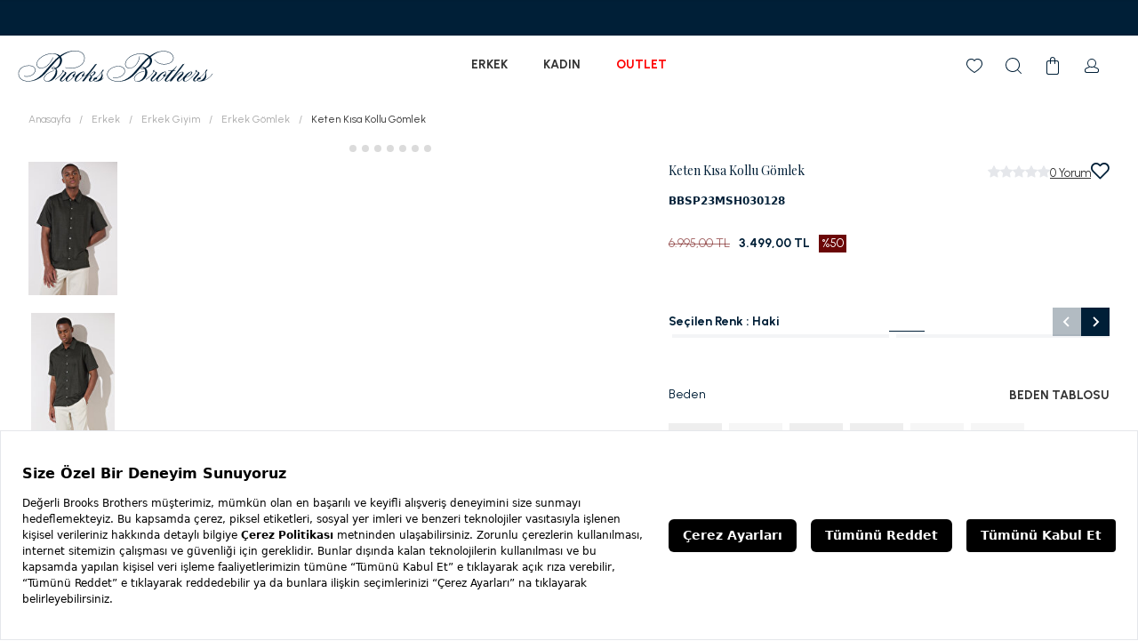

--- FILE ---
content_type: text/html; charset=utf-8
request_url: https://www.brooksbrothers.com.tr/erkek-haki-keten-kisa-kollu-gomlek-bbsp23msh030128-p
body_size: 28713
content:
<!DOCTYPE html><html lang="tr" class="__className_472caf"><head><meta charSet="utf-8"/><meta name="viewport" content="width=device-width, initial-scale=1.0"/><link rel="dns-prefetch" href="//googletagmanager.com/ns.html?id=GTM-M95RDRD/"/><link rel="dns-prefetch" href="//www.googletagmanager.com/gtag/js?id=G-93T1XGZG0M/"/><link rel="dns-prefetch" href="//images.brooksbrothers.com.tr/"/><link rel="dns-prefetch" href="//googletagmanager.com/gtag/js/"/><link rel="dns-prefetch" href="//google-analytics.com/analytics.js/"/><link rel="dns-prefetch" href="//bbb2csa.blob.core.windows.net/"/><link rel="dns-prefetch" href="//www.facebook.com/"/><link rel="dns-prefetch" href="//www.instagram.com/"/><link rel="dns-prefetch" href="//www.youtube.com/"/><link rel="dns-prefetch" href="//www.pinterest.com/"/><link rel="dns-prefetch" href="//www.linkedin.com/"/><link rel="dns-prefetch" href="//cdn.cookielaw.org/"/><link rel="dns-prefetch" href="//player.vimeo.com/"/><link rel="preconnect" href="https://images.brooksbrothers.com.tr/"/><link rel="preconnect" href="https://googletagmanager.com/gtag/js/"/><link rel="preconnect" href="https://google-analytics.com/analytics.js/"/><link rel="preconnect" href="https://www.brooksbrother.api.useinsider.com/"/><link rel="preconnect" href="https://bbb2csa.blob.core.windows.net/"/><link rel="preconnect" href="https://www.facebook.com/"/><link rel="preconnect" href="https://www.instagram.com/"/><link rel="preconnect" href="https://www.youtube.com/"/><link rel="preconnect" href="https://www.pinterest.com/"/><link rel="preconnect" href="https://cdn.cookielaw.org/"/><link rel="preconnect" href="https://player.vimeo.com/"/><link rel="preconnect" href="https://cdn.cookielaw.org/"/><meta name="viewport" content="width=device-width, initial-scale=1"/><link rel="preload" href="/_next/static/media/78d0dd042ac6d54d.p.woff2" as="font" crossorigin="" type="font/woff2"/><link rel="preload" href="/_next/static/media/a22b1dc24103c00d-s.p.woff2" as="font" crossorigin="" type="font/woff2"/><link rel="preload" href="/_next/static/media/eaead17c7dbfcd5d.p.woff2" as="font" crossorigin="" type="font/woff2"/><link rel="preload" as="image" href="https://www.brooksbrothers.com.tr/bb_rewards.svg"/><link rel="preload" as="image" href="https://www.brooksbrothers.com.tr/home-page.svg"/><link rel="stylesheet" href="/_next/static/css/6a05ea07d7e10447.css" data-precedence="next"/><link rel="stylesheet" href="/_next/static/css/b5e77b1059450868.css" data-precedence="next"/><link rel="stylesheet" href="/_next/static/css/6f6dbdf3b61652c7.css" data-precedence="next"/><link rel="stylesheet" href="/_next/static/css/04270b52926e477d.css" data-precedence="next"/><link rel="preload" as="script" fetchPriority="low" href="/_next/static/chunks/webpack-11b17f9ed275457a.js"/><script src="/_next/static/chunks/fd9d1056-5250d31eb3a11f5f.js" async=""></script><script src="/_next/static/chunks/8069-7980ac703b9cc349.js" async=""></script><script src="/_next/static/chunks/main-app-895ad198f08027fa.js" async=""></script><script src="/_next/static/chunks/434-3c6acc6f26d90748.js" async=""></script><script src="/_next/static/chunks/app/product/%5Bslug%5D/loading-f344d0896086d875.js" async=""></script><script src="/_next/static/chunks/4210-0539b0558d2e6e71.js" async=""></script><script src="/_next/static/chunks/1126-5c83864c6ab00161.js" async=""></script><script src="/_next/static/chunks/3597-b389e33e010f8392.js" async=""></script><script src="/_next/static/chunks/734-06014725868b471e.js" async=""></script><script src="/_next/static/chunks/3628-7013f7120fb73c7c.js" async=""></script><script src="/_next/static/chunks/8867-4c05228a3b07524d.js" async=""></script><script src="/_next/static/chunks/8016-c0756473d04bddc5.js" async=""></script><script src="/_next/static/chunks/703-22e6b57e3533d979.js" async=""></script><script src="/_next/static/chunks/5935-340e6a4ddbcf041b.js" async=""></script><script src="/_next/static/chunks/6113-90aca0c0f756cdab.js" async=""></script><script src="/_next/static/chunks/851-95f63f2a055bee2a.js" async=""></script><script src="/_next/static/chunks/6767-23d537137e84f8ba.js" async=""></script><script src="/_next/static/chunks/7366-d77935fc00d600fb.js" async=""></script><script src="/_next/static/chunks/1451-28a4f30c5fe56efe.js" async=""></script><script src="/_next/static/chunks/6688-9bb5989ff4d05590.js" async=""></script><script src="/_next/static/chunks/932-97d5acd5c1d6a659.js" async=""></script><script src="/_next/static/chunks/app/product/%5Bslug%5D/page-3011b66d79006268.js" async=""></script><script src="/_next/static/chunks/5342-f2ccb7cf5abe4bb2.js" async=""></script><script src="/_next/static/chunks/2418-dfdf4440f908d069.js" async=""></script><script src="/_next/static/chunks/app/layout-c7b8b8d2dfb96e18.js" async=""></script><script src="/_next/static/chunks/app/error-fdd0b6fec368d2a0.js" async=""></script><script src="/_next/static/chunks/5250-e54138d8b236b366.js" async=""></script><script src="/_next/static/chunks/app/not-found-d8e80a9d73209566.js" async=""></script><script src="/_next/static/chunks/app/global-error-1d1fbdb440f15afc.js" async=""></script><meta http-equiv="Content-Type" content="text/html; charset=UTF-8"/><meta http-equiv="x-dns-prefetch-control" content="on"/><meta name="theme-color" content="#ffffff"/><title>Keten Kısa Kollu Gömlek BBSP23MSH030128 | Brooks Brothers</title><meta name="description" content="Linen%100, Haki, İlkbahar/Yaz Koleksiyonu, Brooks Brothers Erkek Haki Keten Kısa Kollu Gömlek, Ürün Kodu BBSP23MSH030128"/><meta name="robots" content="index, follow"/><link rel="canonical" href="https://www.brooksbrothers.com.tr/erkek-haki-keten-kisa-kollu-gomlek-bbsp23msh030128-p"/><link rel="icon" href="/favicon.ico" type="image/x-icon" sizes="32x32"/><meta name="next-size-adjust"/><script>(self.__next_s=self.__next_s||[]).push([0,{"children":"\n                    var efilliScript = document.createElement('script');\n                    efilliScript.src = 'https://bundles.efilli.com/brooksbrothers.com.tr.prod.js';\n                    efilliScript.onload =  function() {\n                        window.dataLayer = window.dataLayer || [];\n                        window.dataLayer.push({\n                          'gtm.start': new Date().getTime(),\n                          event: 'gtm.js'\n                        });\n\n                        const gtmScript = document.createElement('script');\n                        gtmScript.async = true;\n                        gtmScript.src = 'https://www.googletagmanager.com/gtm.js?id=GTM-M95RDRD';\n                        document.head.appendChild(gtmScript);\n                    }\n                    document.head.appendChild(efilliScript);\n          ","id":"efilli-script"}])</script><script src="https://cdn.primewidgets.com/customers/brooksbrothers/init.js" type="text/javascript" defer=""></script><script src="/_next/static/chunks/polyfills-c67a75d1b6f99dc8.js" noModule=""></script></head><body><noscript><iframe src="https://www.googletagmanager.com/ns.html?id=GTM-M95RDRD" height="0" width="0" style="display:none;visibility:hidden"></iframe></noscript><div><div class="base-loader"><div class="flex"><div class="loader"></div><img src="https://www.brooksbrothers.com.tr/bb_rewards.svg" alt="loading" class="absolute top-1/2 left-1/2 -translate-x-1/2 -translate-y-1/2 h-12 w-12"/></div></div><div class="h-[40px] bg-[#001f37]"></div><div class="main-header-w sticky top-0 z-30"><div class="flex justify-center"><div class="w-full max-w-[1330px] h-16 md:h-[68px] relative grid desktop-header-grid-template"><div class="px-2.5 flex items-center md:pl-[40px] md:justify-center h-full"><div class="p-skeleton p-component md:hidden flex !w-6 !h-6 mx-2" style="width:100%;height:1rem" data-pc-name="skeleton" data-pc-section="root"></div><div class="p-skeleton p-component md:!w-[220px] !w-[125px] md:!h-[35px] !h-[20px]" style="width:100%;height:1rem" data-pc-name="skeleton" data-pc-section="root"></div></div><nav class="h-full text-sm mx-auto hidden md:flex"><ul class="h-full items-center hidden md:flex __className_472caf"><div class="p-skeleton p-component !w-10 mx-5 h-4" style="width:100%;height:1rem" data-pc-name="skeleton" data-pc-section="root"></div><div class="p-skeleton p-component !w-10 mx-5 h-4" style="width:100%;height:1rem" data-pc-name="skeleton" data-pc-section="root"></div><div class="p-skeleton p-component !w-10 mx-5 h-4" style="width:100%;height:1rem" data-pc-name="skeleton" data-pc-section="root"></div></ul></nav><ul class="animate-pulse items-center justify-end space-x-5 pr-[10px] md:pr-[40px] hidden md:flex"><div class="p-skeleton p-component !w-6 !h-6" style="width:100%;height:1rem" data-pc-name="skeleton" data-pc-section="root"></div><div class="p-skeleton p-component !w-6 !h-6" style="width:100%;height:1rem" data-pc-name="skeleton" data-pc-section="root"></div><div class="p-skeleton p-component !w-6 !h-6" style="width:100%;height:1rem" data-pc-name="skeleton" data-pc-section="root"></div><div class="p-skeleton p-component !w-6 !h-6" style="width:100%;height:1rem" data-pc-name="skeleton" data-pc-section="root"></div></ul></div></div></div><!--$?--><template id="B:0"></template><div class="min-h-[300px] flex items-center justify-center"><div style="width:44px;height:44px" class="p-progress-spinner" role="alert" aria-busy="true" data-pc-section="spinner"><svg class="p-progress-spinner-svg" viewBox="25 25 50 50" style="animation-duration:2s" data-pc-section="spinner"><circle class="p-progress-spinner-circle" cx="50" cy="50" r="20" fill="none" stroke-width="2" stroke-miterlimit="10" data-pc-section="circle"></circle></svg></div></div><!--/$--><div class="bg-base-200 flex flex-col items-center justify-center"><div class="fixed fled md:hidden bottom-navigation left-0 w-full ease-in-out duration-500 bg-white z-50 bottom-0"><ul class="flex items-center justify-around bottom-navigation-child"><li class=""><a href="/" title="Anasayfa" aria-label="Anasayfa"><img alt="Anasayfa" width="20" height="20" src="https://www.brooksbrothers.com.tr/home-page.svg"/><span>Anasayfa</span></a></li><li class=""><a href="#" title="Ara" aria-label="Ara"><svg width="24" height="24" fill="black"><use href="/svg-sprite.svg#asset-10"></use></svg><span>Ara</span></a></li><li class=""><a href="/cart" title="Sepetim" aria-label="Cart"><div class="relative"><svg width="24" height="24" fill="black"><use href="/svg-sprite.svg#asset-11"></use></svg></div><span>Sepet</span></a></li><li class=""><a title="Favoriler" href="/account/wishlist"><div class="relative"><svg width="24" height="24" fill="black"><use href="/svg-sprite.svg#asset-22"></use></svg></div><span>Favori</span></a></li><li class=""><a class="relative" title="Siparişlerim" href="/account/orders"><svg width="24" height="24" fill="black"><use href="/svg-sprite.svg#asset-09"></use></svg><span>Hesabım</span></a></li></ul></div><div class="flex flex-col container px-5 text-base-content py-5 xl:flex-row xl:justify-between xl:py-20 xl:px-20 xl:container"><div class="flex flex-col order-5 items-center xl:order-[0] xl:items-start"><svg class="w-[150px] h-[24px] mt-5 mb-5 md:mb-[30px] xl:w-[220px] xl:h-[35px] xl:mt-0" width="20" height="20" fill="black"><use href="/svg-sprite.svg#asset-39"></use></svg><ul class="flex items-center space-x-5 md:space-x-2.5"></ul><div class="relative w-14 aspect-[78/90] mt-10 md:w-[78px]"><a href="https://www.eticaret.gov.tr/siteprofil/8544580832033306/wwwbrooksbrotherscomtr" target="_blank" rel="noreferrer"><span class=" lazy-load-image-background blur" style="color:transparent;display:inline-block;height:90px;width:78px"><span class="" style="display:inline-block;width:78px;height:90px"></span></span></a></div></div><div class="flex flex-col xl:flex-row xl:space-x-20"><div class="my-5 xl:my-0"><div class="flex flex-col xl:flex-row xl:space-x-10"></div></div><div class="flex flex-col items-center mb-10 space-y-5 xl:items-start xl:mb-0 xl:space-y-10"><form class="flex"><div class="flex flex-col space-y-5"><div class="text-center text-primary text-sm xl:text-left">ÜYELİK OLUŞTURUN</div><div class="form-control"><div class="input-group"><input type="text" placeholder="E-Posta Adresi" class="input input-bordered border-primary h-10 text-sm placeholder:text-xs" name="emailAddress"/><button class="btn btn-primary btn-md">KAYIT OL</button></div></div></div></form><div class="flex flex-col gap-3"><div class="p-skeleton p-component" style="width:100%;height:20px" data-pc-name="skeleton" data-pc-section="root"></div><div class="p-skeleton p-component" style="width:100%;height:20px" data-pc-name="skeleton" data-pc-section="root"></div><div class="p-skeleton p-component" style="width:100%;height:20px" data-pc-name="skeleton" data-pc-section="root"></div></div></div></div></div><div class="w-full py-5 border-t border-[#eee] flex justify-center"><div class="flex flex-col items-center space-y-5 md:space-y-0 md:flex-row md:justify-between md:container xl:px-20"><p class="text-sm text-primary">Copyright © 2026 Brooks Brothers<!-- -->..</p><div class="flex items-center space-x-5 overflow-x-auto overflow-y-hidden"><span class=" lazy-load-image-background blur" style="color:transparent;display:inline-block;height:26px;width:56px"><span class="" style="display:inline-block;width:56px;height:26px"></span></span><span class=" lazy-load-image-background blur" style="color:transparent;display:inline-block;height:24px;width:31px"><span class="" style="display:inline-block;width:31px;height:24px"></span></span><span class=" lazy-load-image-background blur" style="color:transparent;display:inline-block;height:14px;width:44px"><span class="" style="display:inline-block;width:44px;height:14px"></span></span><span class=" lazy-load-image-background blur" style="color:transparent;display:inline-block;height:14px;width:44px"><span class="" style="display:inline-block;width:44px;height:14px"></span></span></div></div></div></div></div><script src="/_next/static/chunks/webpack-11b17f9ed275457a.js" async=""></script><div hidden id="S:0"><template id="P:1"></template></div><script>(self.__next_f=self.__next_f||[]).push([0]);self.__next_f.push([2,null])</script><script>self.__next_f.push([1,"1:HL[\"/_next/static/media/78d0dd042ac6d54d.p.woff2\",\"font\",{\"crossOrigin\":\"\",\"type\":\"font/woff2\"}]\n2:HL[\"/_next/static/media/a22b1dc24103c00d-s.p.woff2\",\"font\",{\"crossOrigin\":\"\",\"type\":\"font/woff2\"}]\n3:HL[\"/_next/static/media/eaead17c7dbfcd5d.p.woff2\",\"font\",{\"crossOrigin\":\"\",\"type\":\"font/woff2\"}]\n4:HL[\"/_next/static/css/6a05ea07d7e10447.css\",\"style\"]\n5:HL[\"/_next/static/css/b5e77b1059450868.css\",\"style\"]\n6:HL[\"/_next/static/css/6f6dbdf3b61652c7.css\",\"style\"]\n0:\"$L7\"\n"])</script><script>self.__next_f.push([1,"8:HL[\"/_next/static/css/04270b52926e477d.css\",\"style\"]\n"])</script><script>self.__next_f.push([1,"9:I[47690,[],\"\"]\nc:I[5613,[],\"\"]\ne:I[38133,[\"434\",\"static/chunks/434-3c6acc6f26d90748.js\",\"592\",\"static/chunks/app/product/%5Bslug%5D/loading-f344d0896086d875.js\"],\"\"]\nf:I[31778,[],\"\"]\n"])</script><script>self.__next_f.push([1,"10:I[85935,[\"4210\",\"static/chunks/4210-0539b0558d2e6e71.js\",\"1126\",\"static/chunks/1126-5c83864c6ab00161.js\",\"3597\",\"static/chunks/3597-b389e33e010f8392.js\",\"434\",\"static/chunks/434-3c6acc6f26d90748.js\",\"734\",\"static/chunks/734-06014725868b471e.js\",\"3628\",\"static/chunks/3628-7013f7120fb73c7c.js\",\"8867\",\"static/chunks/8867-4c05228a3b07524d.js\",\"8016\",\"static/chunks/8016-c0756473d04bddc5.js\",\"703\",\"static/chunks/703-22e6b57e3533d979.js\",\"5935\",\"static/chunks/5935-340e6a4ddbcf041b.js\",\"6113\",\"static/chunks/6113-90aca0c0f756cdab.js\",\"851\",\"static/chunks/851-95f63f2a055bee2a.js\",\"6767\",\"static/chunks/6767-23d537137e84f8ba.js\",\"7366\",\"static/chunks/7366-d77935fc00d600fb.js\",\"1451\",\"static/chunks/1451-28a4f30c5fe56efe.js\",\"6688\",\"static/chunks/6688-9bb5989ff4d05590.js\",\"932\",\"static/chunks/932-97d5acd5c1d6a659.js\",\"1599\",\"static/chunks/app/product/%5Bslug%5D/page-3011b66d79006268.js\"],\"\"]\n"])</script><script>self.__next_f.push([1,"11:I[24840,[\"4210\",\"static/chunks/4210-0539b0558d2e6e71.js\",\"1126\",\"static/chunks/1126-5c83864c6ab00161.js\",\"3597\",\"static/chunks/3597-b389e33e010f8392.js\",\"434\",\"static/chunks/434-3c6acc6f26d90748.js\",\"734\",\"static/chunks/734-06014725868b471e.js\",\"3628\",\"static/chunks/3628-7013f7120fb73c7c.js\",\"5342\",\"static/chunks/5342-f2ccb7cf5abe4bb2.js\",\"8016\",\"static/chunks/8016-c0756473d04bddc5.js\",\"5935\",\"static/chunks/5935-340e6a4ddbcf041b.js\",\"851\",\"static/chunks/851-95f63f2a055bee2a.js\",\"2418\",\"static/chunks/2418-dfdf4440f908d069.js\",\"6688\",\"static/chunks/6688-9bb5989ff4d05590.js\",\"3185\",\"static/chunks/app/layout-c7b8b8d2dfb96e18.js\"],\"\"]\n"])</script><script>self.__next_f.push([1,"12:I[40762,[\"4210\",\"static/chunks/4210-0539b0558d2e6e71.js\",\"1126\",\"static/chunks/1126-5c83864c6ab00161.js\",\"3597\",\"static/chunks/3597-b389e33e010f8392.js\",\"434\",\"static/chunks/434-3c6acc6f26d90748.js\",\"734\",\"static/chunks/734-06014725868b471e.js\",\"3628\",\"static/chunks/3628-7013f7120fb73c7c.js\",\"5342\",\"static/chunks/5342-f2ccb7cf5abe4bb2.js\",\"8016\",\"static/chunks/8016-c0756473d04bddc5.js\",\"5935\",\"static/chunks/5935-340e6a4ddbcf041b.js\",\"851\",\"static/chunks/851-95f63f2a055bee2a.js\",\"2418\",\"static/chunks/2418-dfdf4440f908d069.js\",\"6688\",\"static/chunks/6688-9bb5989ff4d05590.js\",\"3185\",\"static/chunks/app/layout-c7b8b8d2dfb96e18.js\"],\"InsiderContextProvider\"]\n"])</script><script>self.__next_f.push([1,"13:I[49852,[\"4210\",\"static/chunks/4210-0539b0558d2e6e71.js\",\"1126\",\"static/chunks/1126-5c83864c6ab00161.js\",\"3597\",\"static/chunks/3597-b389e33e010f8392.js\",\"434\",\"static/chunks/434-3c6acc6f26d90748.js\",\"734\",\"static/chunks/734-06014725868b471e.js\",\"3628\",\"static/chunks/3628-7013f7120fb73c7c.js\",\"5342\",\"static/chunks/5342-f2ccb7cf5abe4bb2.js\",\"8016\",\"static/chunks/8016-c0756473d04bddc5.js\",\"5935\",\"static/chunks/5935-340e6a4ddbcf041b.js\",\"851\",\"static/chunks/851-95f63f2a055bee2a.js\",\"2418\",\"static/chunks/2418-dfdf4440f908d069.js\",\"6688\",\"static/chunks/6688-9bb5989ff4d05590.js\",\"3185\",\"static/chunks/app/layout-c7b8b8d2dfb96e18.js\"],\"\"]\n"])</script><script>self.__next_f.push([1,"14:I[20327,[\"4210\",\"static/chunks/4210-0539b0558d2e6e71.js\",\"1126\",\"static/chunks/1126-5c83864c6ab00161.js\",\"3597\",\"static/chunks/3597-b389e33e010f8392.js\",\"434\",\"static/chunks/434-3c6acc6f26d90748.js\",\"734\",\"static/chunks/734-06014725868b471e.js\",\"3628\",\"static/chunks/3628-7013f7120fb73c7c.js\",\"5342\",\"static/chunks/5342-f2ccb7cf5abe4bb2.js\",\"8016\",\"static/chunks/8016-c0756473d04bddc5.js\",\"5935\",\"static/chunks/5935-340e6a4ddbcf041b.js\",\"851\",\"static/chunks/851-95f63f2a055bee2a.js\",\"2418\",\"static/chunks/2418-dfdf4440f908d069.js\",\"6688\",\"static/chunks/6688-9bb5989ff4d05590.js\",\"3185\",\"static/chunks/app/layout-c7b8b8d2dfb96e18.js\"],\"\"]\n"])</script><script>self.__next_f.push([1,"15:I[16288,[\"4210\",\"static/chunks/4210-0539b0558d2e6e71.js\",\"1126\",\"static/chunks/1126-5c83864c6ab00161.js\",\"3597\",\"static/chunks/3597-b389e33e010f8392.js\",\"434\",\"static/chunks/434-3c6acc6f26d90748.js\",\"734\",\"static/chunks/734-06014725868b471e.js\",\"3628\",\"static/chunks/3628-7013f7120fb73c7c.js\",\"5342\",\"static/chunks/5342-f2ccb7cf5abe4bb2.js\",\"8016\",\"static/chunks/8016-c0756473d04bddc5.js\",\"5935\",\"static/chunks/5935-340e6a4ddbcf041b.js\",\"851\",\"static/chunks/851-95f63f2a055bee2a.js\",\"2418\",\"static/chunks/2418-dfdf4440f908d069.js\",\"6688\",\"static/chunks/6688-9bb5989ff4d05590.js\",\"3185\",\"static/chunks/app/layout-c7b8b8d2dfb96e18.js\"],\"\"]\n"])</script><script>self.__next_f.push([1,"16:I[78737,[\"4210\",\"static/chunks/4210-0539b0558d2e6e71.js\",\"1126\",\"static/chunks/1126-5c83864c6ab00161.js\",\"3597\",\"static/chunks/3597-b389e33e010f8392.js\",\"434\",\"static/chunks/434-3c6acc6f26d90748.js\",\"734\",\"static/chunks/734-06014725868b471e.js\",\"3628\",\"static/chunks/3628-7013f7120fb73c7c.js\",\"5342\",\"static/chunks/5342-f2ccb7cf5abe4bb2.js\",\"8016\",\"static/chunks/8016-c0756473d04bddc5.js\",\"5935\",\"static/chunks/5935-340e6a4ddbcf041b.js\",\"851\",\"static/chunks/851-95f63f2a055bee2a.js\",\"2418\",\"static/chunks/2418-dfdf4440f908d069.js\",\"6688\",\"static/chunks/6688-9bb5989ff4d05590.js\",\"3185\",\"static/chunks/app/layout-c7b8b8d2dfb96e18.js\"],\"\"]\n"])</script><script>self.__next_f.push([1,"17:I[9533,[\"4210\",\"static/chunks/4210-0539b0558d2e6e71.js\",\"1126\",\"static/chunks/1126-5c83864c6ab00161.js\",\"3597\",\"static/chunks/3597-b389e33e010f8392.js\",\"434\",\"static/chunks/434-3c6acc6f26d90748.js\",\"734\",\"static/chunks/734-06014725868b471e.js\",\"3628\",\"static/chunks/3628-7013f7120fb73c7c.js\",\"5342\",\"static/chunks/5342-f2ccb7cf5abe4bb2.js\",\"8016\",\"static/chunks/8016-c0756473d04bddc5.js\",\"5935\",\"static/chunks/5935-340e6a4ddbcf041b.js\",\"851\",\"static/chunks/851-95f63f2a055bee2a.js\",\"2418\",\"static/chunks/2418-dfdf4440f908d069.js\",\"6688\",\"static/chunks/6688-9bb5989ff4d05590.js\",\"3185\",\"static/chunks/app/layout-c7b8b8d2dfb96e18.js\"],\"\"]\n"])</script><script>self.__next_f.push([1,"18:I[72081,[\"4210\",\"static/chunks/4210-0539b0558d2e6e71.js\",\"1126\",\"static/chunks/1126-5c83864c6ab00161.js\",\"3597\",\"static/chunks/3597-b389e33e010f8392.js\",\"434\",\"static/chunks/434-3c6acc6f26d90748.js\",\"734\",\"static/chunks/734-06014725868b471e.js\",\"3628\",\"static/chunks/3628-7013f7120fb73c7c.js\",\"5342\",\"static/chunks/5342-f2ccb7cf5abe4bb2.js\",\"8016\",\"static/chunks/8016-c0756473d04bddc5.js\",\"5935\",\"static/chunks/5935-340e6a4ddbcf041b.js\",\"851\",\"static/chunks/851-95f63f2a055bee2a.js\",\"2418\",\"static/chunks/2418-dfdf4440f908d069.js\",\"6688\",\"static/chunks/6688-9bb5989ff4d05590.js\",\"3185\",\"static/chunks/app/layout-c7b8b8d2dfb96e18.js\"],\"\"]\n"])</script><script>self.__next_f.push([1,"19:I[45826,[\"4210\",\"static/chunks/4210-0539b0558d2e6e71.js\",\"1126\",\"static/chunks/1126-5c83864c6ab00161.js\",\"3597\",\"static/chunks/3597-b389e33e010f8392.js\",\"7601\",\"static/chunks/app/error-fdd0b6fec368d2a0.js\"],\"\"]\n1a:I[25250,[\"5250\",\"static/chunks/5250-e54138d8b236b366.js\",\"9160\",\"static/chunks/app/not-found-d8e80a9d73209566.js\"],\"\"]\n"])</script><script>self.__next_f.push([1,"1b:I[96890,[\"4210\",\"static/chunks/4210-0539b0558d2e6e71.js\",\"1126\",\"static/chunks/1126-5c83864c6ab00161.js\",\"3597\",\"static/chunks/3597-b389e33e010f8392.js\",\"434\",\"static/chunks/434-3c6acc6f26d90748.js\",\"734\",\"static/chunks/734-06014725868b471e.js\",\"3628\",\"static/chunks/3628-7013f7120fb73c7c.js\",\"5342\",\"static/chunks/5342-f2ccb7cf5abe4bb2.js\",\"8016\",\"static/chunks/8016-c0756473d04bddc5.js\",\"5935\",\"static/chunks/5935-340e6a4ddbcf041b.js\",\"851\",\"static/chunks/851-95f63f2a055bee2a.js\",\"2418\",\"static/chunks/2418-dfdf4440f908d069.js\",\"6688\",\"static/chunks/6688-9bb5989ff4d05590.js\",\"3185\",\"static/chunks/app/layout-c7b8b8d2dfb96e18.js\"],\"\"]\n"])</script><script>self.__next_f.push([1,"1d:I[44821,[\"5250\",\"static/chunks/5250-e54138d8b236b366.js\",\"6470\",\"static/chunks/app/global-error-1d1fbdb440f15afc.js\"],\"\"]\nd:[\"slug\",\"erkek-haki-keten-kisa-kollu-gomlek-bbsp23msh030128-p\",\"d\"]\n1e:[]\n"])</script><script>self.__next_f.push([1,"7:[[[\"$\",\"link\",\"0\",{\"rel\":\"stylesheet\",\"href\":\"/_next/static/css/6a05ea07d7e10447.css\",\"precedence\":\"next\",\"crossOrigin\":\"$undefined\"}],[\"$\",\"link\",\"1\",{\"rel\":\"stylesheet\",\"href\":\"/_next/static/css/b5e77b1059450868.css\",\"precedence\":\"next\",\"crossOrigin\":\"$undefined\"}],[\"$\",\"link\",\"2\",{\"rel\":\"stylesheet\",\"href\":\"/_next/static/css/6f6dbdf3b61652c7.css\",\"precedence\":\"next\",\"crossOrigin\":\"$undefined\"}]],[\"$\",\"$L9\",null,{\"buildId\":\"IuNH9FkZRxV0lV8kTpvmm\",\"assetPrefix\":\"\",\"initialCanonicalUrl\":\"/erkek-haki-keten-kisa-kollu-gomlek-bbsp23msh030128-p\",\"initialTree\":[\"\",{\"children\":[\"product\",{\"children\":[[\"slug\",\"erkek-haki-keten-kisa-kollu-gomlek-bbsp23msh030128-p\",\"d\"],{\"children\":[\"__PAGE__?{\\\"deviceType\\\":\\\"desktopweb\\\"}\",{}]}]}]},\"$undefined\",\"$undefined\",true],\"initialSeedData\":[\"\",{\"children\":[\"product\",{\"children\":[[\"slug\",\"erkek-haki-keten-kisa-kollu-gomlek-bbsp23msh030128-p\",\"d\"],{\"children\":[\"__PAGE__\",{},[\"$La\",\"$Lb\",null]]},[\"$\",\"$Lc\",null,{\"parallelRouterKey\":\"children\",\"segmentPath\":[\"children\",\"product\",\"children\",\"$d\",\"children\"],\"loading\":[\"$\",\"$Le\",null,{}],\"loadingStyles\":[],\"loadingScripts\":[],\"hasLoading\":true,\"error\":\"$undefined\",\"errorStyles\":\"$undefined\",\"errorScripts\":\"$undefined\",\"template\":[\"$\",\"$Lf\",null,{}],\"templateStyles\":\"$undefined\",\"templateScripts\":\"$undefined\",\"notFound\":\"$undefined\",\"notFoundStyles\":\"$undefined\",\"styles\":[[\"$\",\"link\",\"0\",{\"rel\":\"stylesheet\",\"href\":\"/_next/static/css/04270b52926e477d.css\",\"precedence\":\"next\",\"crossOrigin\":\"$undefined\"}]]}]]},[\"$\",\"$Lc\",null,{\"parallelRouterKey\":\"children\",\"segmentPath\":[\"children\",\"product\",\"children\"],\"loading\":\"$undefined\",\"loadingStyles\":\"$undefined\",\"loadingScripts\":\"$undefined\",\"hasLoading\":false,\"error\":\"$undefined\",\"errorStyles\":\"$undefined\",\"errorScripts\":\"$undefined\",\"template\":[\"$\",\"$Lf\",null,{}],\"templateStyles\":\"$undefined\",\"templateScripts\":\"$undefined\",\"notFound\":\"$undefined\",\"notFoundStyles\":\"$undefined\",\"styles\":null}]]},[null,[\"$\",\"html\",null,{\"lang\":\"tr\",\"className\":\"__className_472caf\",\"children\":[[\"$\",\"head\",null,{\"children\":[[\"$\",\"meta\",null,{\"name\":\"viewport\",\"content\":\"width=device-width, initial-scale=1.0\"}],[\"$\",\"meta\",null,{\"httpEquiv\":\"Content-Type\",\"content\":\"text/html; charset=UTF-8\"}],[\"$\",\"meta\",null,{\"httpEquiv\":\"x-dns-prefetch-control\",\"content\":\"on\"}],[\"$\",\"link\",null,{\"rel\":\"dns-prefetch\",\"href\":\"//googletagmanager.com/ns.html?id=GTM-M95RDRD/\"}],[\"$\",\"link\",null,{\"rel\":\"dns-prefetch\",\"href\":\"//www.googletagmanager.com/gtag/js?id=G-93T1XGZG0M/\"}],[\"$\",\"link\",null,{\"rel\":\"dns-prefetch\",\"href\":\"//images.brooksbrothers.com.tr/\"}],[\"$\",\"link\",null,{\"rel\":\"dns-prefetch\",\"href\":\"//googletagmanager.com/gtag/js/\"}],[\"$\",\"link\",null,{\"rel\":\"dns-prefetch\",\"href\":\"//google-analytics.com/analytics.js/\"}],[\"$\",\"link\",null,{\"rel\":\"dns-prefetch\",\"href\":\"//bbb2csa.blob.core.windows.net/\"}],[\"$\",\"link\",null,{\"rel\":\"dns-prefetch\",\"href\":\"//www.facebook.com/\"}],[\"$\",\"link\",null,{\"rel\":\"dns-prefetch\",\"href\":\"//www.instagram.com/\"}],[\"$\",\"link\",null,{\"rel\":\"dns-prefetch\",\"href\":\"//www.youtube.com/\"}],[\"$\",\"link\",null,{\"rel\":\"dns-prefetch\",\"href\":\"//www.pinterest.com/\"}],[\"$\",\"link\",null,{\"rel\":\"dns-prefetch\",\"href\":\"//www.linkedin.com/\"}],[\"$\",\"link\",null,{\"rel\":\"dns-prefetch\",\"href\":\"//cdn.cookielaw.org/\"}],[\"$\",\"link\",null,{\"rel\":\"dns-prefetch\",\"href\":\"//player.vimeo.com/\"}],[\"$\",\"link\",null,{\"rel\":\"preconnect\",\"href\":\"https://images.brooksbrothers.com.tr/\"}],[\"$\",\"link\",null,{\"rel\":\"preconnect\",\"href\":\"https://googletagmanager.com/gtag/js/\"}],[\"$\",\"link\",null,{\"rel\":\"preconnect\",\"href\":\"https://google-analytics.com/analytics.js/\"}],[\"$\",\"link\",null,{\"rel\":\"preconnect\",\"href\":\"https://www.brooksbrother.api.useinsider.com/\"}],[\"$\",\"link\",null,{\"rel\":\"preconnect\",\"href\":\"https://bbb2csa.blob.core.windows.net/\"}],[\"$\",\"link\",null,{\"rel\":\"preconnect\",\"href\":\"https://www.facebook.com/\"}],[\"$\",\"link\",null,{\"rel\":\"preconnect\",\"href\":\"https://www.instagram.com/\"}],[\"$\",\"link\",null,{\"rel\":\"preconnect\",\"href\":\"https://www.youtube.com/\"}],[\"$\",\"link\",null,{\"rel\":\"preconnect\",\"href\":\"https://www.pinterest.com/\"}],[\"$\",\"link\",null,{\"rel\":\"preconnect\",\"href\":\"https://cdn.cookielaw.org/\"}],[\"$\",\"link\",null,{\"rel\":\"preconnect\",\"href\":\"https://player.vimeo.com/\"}],[\"$\",\"link\",null,{\"rel\":\"preconnect\",\"href\":\"https://cdn.cookielaw.org/\"}],[\"$\",\"$L10\",null,{\"id\":\"efilli-script\",\"strategy\":\"beforeInteractive\",\"dangerouslySetInnerHTML\":{\"__html\":\"\\n                    var efilliScript = document.createElement('script');\\n                    efilliScript.src = 'https://bundles.efilli.com/brooksbrothers.com.tr.prod.js';\\n                    efilliScript.onload =  function() {\\n                        window.dataLayer = window.dataLayer || [];\\n                        window.dataLayer.push({\\n                          'gtm.start': new Date().getTime(),\\n                          event: 'gtm.js'\\n                        });\\n\\n                        const gtmScript = document.createElement('script');\\n                        gtmScript.async = true;\\n                        gtmScript.src = 'https://www.googletagmanager.com/gtm.js?id=GTM-M95RDRD';\\n                        document.head.appendChild(gtmScript);\\n                    }\\n                    document.head.appendChild(efilliScript);\\n          \"}}],[\"$\",\"$L10\",null,{\"id\":\"insider-object\",\"strategy\":\"afterInteractive\",\"dangerouslySetInnerHTML\":{\"__html\":\"\\n              window.insider_object = window.insider_object || {};\\n              if (typeof window !== 'undefined' \u0026\u0026 window.location.hostname === 'localhost') {\\n                console.log('Insider: insider_object initialized');\\n              }\\n            \"}}],[\"$\",\"script\",null,{\"src\":\"https://cdn.primewidgets.com/customers/brooksbrothers/init.js\",\"type\":\"text/javascript\",\"defer\":true}],[\"$\",\"meta\",null,{\"name\":\"theme-color\",\"content\":\"#ffffff\"}]]}],[\"$\",\"body\",null,{\"children\":[[\"$\",\"noscript\",null,{\"children\":[\"$\",\"iframe\",null,{\"src\":\"https://www.googletagmanager.com/ns.html?id=GTM-M95RDRD\",\"height\":\"0\",\"width\":\"0\",\"style\":{\"display\":\"none\",\"visibility\":\"hidden\"}}]}],[\"$\",\"$L11\",null,{\"children\":[\"$\",\"$L12\",null,{\"children\":[\"$\",\"$L13\",null,{\"children\":[\"$\",\"$L14\",null,{\"children\":[\"$\",\"$L15\",null,{\"children\":[[[\"$\",\"$L16\",null,{}],[\"$\",\"div\",null,{\"className\":\"main-header-w sticky top-0 z-30\",\"children\":[[\"$\",\"$L17\",null,{}],[\"$\",\"$L18\",null,{}]]}]],[\"$\",\"$Lc\",null,{\"parallelRouterKey\":\"children\",\"segmentPath\":[\"children\"],\"loading\":\"$undefined\",\"loadingStyles\":\"$undefined\",\"loadingScripts\":\"$undefined\",\"hasLoading\":false,\"error\":\"$19\",\"errorStyles\":[[\"$\",\"link\",\"0\",{\"rel\":\"stylesheet\",\"href\":\"/_next/static/css/68894446b9db096f.css\",\"precedence\":\"next\",\"crossOrigin\":\"$undefined\"}]],\"errorScripts\":[],\"template\":[\"$\",\"$Lf\",null,{}],\"templateStyles\":\"$undefined\",\"templateScripts\":\"$undefined\",\"notFound\":[\"$\",\"div\",null,{\"className\":\"min-h-screen flex items-center justify-center bg-gray-50\",\"children\":[\"$\",\"div\",null,{\"className\":\"max-w-md w-full text-center\",\"children\":[[\"$\",\"div\",null,{\"className\":\"mb-8\",\"children\":[[\"$\",\"h1\",null,{\"className\":\"text-6xl font-bold text-gray-900 mb-4\",\"children\":\"404\"}],[\"$\",\"h2\",null,{\"className\":\"text-2xl font-semibold text-gray-700 mb-4\",\"children\":\"Sayfa Bulunamadı\"}],[\"$\",\"p\",null,{\"className\":\"text-gray-600 mb-8\",\"children\":\"Aradığınız sayfa mevcut değil veya taşınmış olabilir.\"}]]}],[\"$\",\"div\",null,{\"className\":\"space-y-4\",\"children\":[[\"$\",\"$L1a\",null,{\"href\":\"/\",\"className\":\"inline-block bg-primary text-white px-6 py-3 rounded-md hover:bg-primary/90 transition-colors\",\"children\":\"Ana Sayfaya Dön\"}],[\"$\",\"div\",null,{\"className\":\"text-sm text-gray-500\",\"children\":[[\"$\",\"$L1a\",null,{\"href\":\"/contact-us\",\"className\":\"hover:text-primary\",\"children\":\"İletişim\"}],\" • \",[\"$\",\"$L1a\",null,{\"href\":\"/faq\",\"className\":\"hover:text-primary\",\"children\":\"SSS\"}]]}]]}]]}]}],\"notFoundStyles\":[],\"styles\":null}],[\"$\",\"$L1b\",null,{}]]}]}]}]}]}]]}]]}],null]],\"initialHead\":[false,\"$L1c\"],\"globalErrorComponent\":\"$1d\",\"missingSlots\":\"$W1e\"}]]\n"])</script><script>self.__next_f.push([1,"1c:[[\"$\",\"meta\",\"0\",{\"name\":\"viewport\",\"content\":\"width=device-width, initial-scale=1\"}],[\"$\",\"meta\",\"1\",{\"charSet\":\"utf-8\"}],[\"$\",\"title\",\"2\",{\"children\":\"Keten Kısa Kollu Gömlek BBSP23MSH030128 | Brooks Brothers\"}],[\"$\",\"meta\",\"3\",{\"name\":\"description\",\"content\":\"Linen%100, Haki, İlkbahar/Yaz Koleksiyonu, Brooks Brothers Erkek Haki Keten Kısa Kollu Gömlek, Ürün Kodu BBSP23MSH030128\"}],[\"$\",\"meta\",\"4\",{\"name\":\"robots\",\"content\":\"index, follow\"}],[\"$\",\"link\",\"5\",{\"rel\":\"canonical\",\"href\":\"https://www.brooksbrothers.com.tr/erkek-haki-keten-kisa-kollu-gomlek-bbsp23msh030128-p\"}],[\"$\",\"link\",\"6\",{\"rel\":\"icon\",\"href\":\"/favicon.ico\",\"type\":\"image/x-icon\",\"sizes\":\"32x32\"}],[\"$\",\"meta\",\"7\",{\"name\":\"next-size-adjust\"}]]\n"])</script><script>self.__next_f.push([1,"a:null\n"])</script><script>self.__next_f.push([1,"1f:I[74823,[\"4210\",\"static/chunks/4210-0539b0558d2e6e71.js\",\"1126\",\"static/chunks/1126-5c83864c6ab00161.js\",\"3597\",\"static/chunks/3597-b389e33e010f8392.js\",\"434\",\"static/chunks/434-3c6acc6f26d90748.js\",\"734\",\"static/chunks/734-06014725868b471e.js\",\"3628\",\"static/chunks/3628-7013f7120fb73c7c.js\",\"8867\",\"static/chunks/8867-4c05228a3b07524d.js\",\"8016\",\"static/chunks/8016-c0756473d04bddc5.js\",\"703\",\"static/chunks/703-22e6b57e3533d979.js\",\"5935\",\"static/chunks/5935-340e6a4ddbcf041b.js\",\"6113\",\"static/chunks/6113-90aca0c0f756cdab.js\",\"851\",\"static/chunks/851-95f63f2a055bee2a.js\",\"6767\",\"static/chunks/6767-23d537137e84f8ba.js\",\"7366\",\"static/chunks/7366-d77935fc00d600fb.js\",\"1451\",\"static/chunks/1451-28a4f30c5fe56efe.js\",\"6688\",\"static/chunks/6688-9bb5989ff4d05590.js\",\"932\",\"static/chunks/932-97d5acd5c1d6a659.js\",\"1599\",\"static/chunks/app/product/%5Bslug%5D/page-3011b66d79006268.js\"],\"\"]\n"])</script><script>self.__next_f.push([1,"20:I[76703,[\"4210\",\"static/chunks/4210-0539b0558d2e6e71.js\",\"1126\",\"static/chunks/1126-5c83864c6ab00161.js\",\"3597\",\"static/chunks/3597-b389e33e010f8392.js\",\"434\",\"static/chunks/434-3c6acc6f26d90748.js\",\"734\",\"static/chunks/734-06014725868b471e.js\",\"3628\",\"static/chunks/3628-7013f7120fb73c7c.js\",\"8867\",\"static/chunks/8867-4c05228a3b07524d.js\",\"8016\",\"static/chunks/8016-c0756473d04bddc5.js\",\"703\",\"static/chunks/703-22e6b57e3533d979.js\",\"5935\",\"static/chunks/5935-340e6a4ddbcf041b.js\",\"6113\",\"static/chunks/6113-90aca0c0f756cdab.js\",\"851\",\"static/chunks/851-95f63f2a055bee2a.js\",\"6767\",\"static/chunks/6767-23d537137e84f8ba.js\",\"7366\",\"static/chunks/7366-d77935fc00d600fb.js\",\"1451\",\"static/chunks/1451-28a4f30c5fe56efe.js\",\"6688\",\"static/chunks/6688-9bb5989ff4d05590.js\",\"932\",\"static/chunks/932-97d5acd5c1d6a659.js\",\"1599\",\"static/chunks/app/product/%5Bslug%5D/page-3011b66d79006268.js\"],\"\"]\n"])</script><script>self.__next_f.push([1,"21:I[33755,[\"4210\",\"static/chunks/4210-0539b0558d2e6e71.js\",\"1126\",\"static/chunks/1126-5c83864c6ab00161.js\",\"3597\",\"static/chunks/3597-b389e33e010f8392.js\",\"434\",\"static/chunks/434-3c6acc6f26d90748.js\",\"734\",\"static/chunks/734-06014725868b471e.js\",\"3628\",\"static/chunks/3628-7013f7120fb73c7c.js\",\"8867\",\"static/chunks/8867-4c05228a3b07524d.js\",\"8016\",\"static/chunks/8016-c0756473d04bddc5.js\",\"703\",\"static/chunks/703-22e6b57e3533d979.js\",\"5935\",\"static/chunks/5935-340e6a4ddbcf041b.js\",\"6113\",\"static/chunks/6113-90aca0c0f756cdab.js\",\"851\",\"static/chunks/851-95f63f2a055bee2a.js\",\"6767\",\"static/chunks/6767-23d537137e84f8ba.js\",\"7366\",\"static/chunks/7366-d77935fc00d600fb.js\",\"1451\",\"static/chunks/1451-28a4f30c5fe56efe.js\",\"6688\",\"static/chunks/6688-9bb5989ff4d05590.js\",\"932\",\"static/chunks/932-97d5acd5c1d6a659.js\",\"1599\",\"static/chunks/app/product/%5Bslug%5D/page-3011b66d79006268.js\"],\"\"]\n"])</script><script>self.__next_f.push([1,"22:I[82106,[\"4210\",\"static/chunks/4210-0539b0558d2e6e71.js\",\"1126\",\"static/chunks/1126-5c83864c6ab00161.js\",\"3597\",\"static/chunks/3597-b389e33e010f8392.js\",\"434\",\"static/chunks/434-3c6acc6f26d90748.js\",\"734\",\"static/chunks/734-06014725868b471e.js\",\"3628\",\"static/chunks/3628-7013f7120fb73c7c.js\",\"8867\",\"static/chunks/8867-4c05228a3b07524d.js\",\"8016\",\"static/chunks/8016-c0756473d04bddc5.js\",\"703\",\"static/chunks/703-22e6b57e3533d979.js\",\"5935\",\"static/chunks/5935-340e6a4ddbcf041b.js\",\"6113\",\"static/chunks/6113-90aca0c0f756cdab.js\",\"851\",\"static/chunks/851-95f63f2a055bee2a.js\",\"6767\",\"static/chunks/6767-23d537137e84f8ba.js\",\"7366\",\"static/chunks/7366-d77935fc00d600fb.js\",\"1451\",\"static/chunks/1451-28a4f30c5fe56efe.js\",\"6688\",\"static/chunks/6688-9bb5989ff4d05590.js\",\"932\",\"static/chunks/932-97d5acd5c1d6a659.js\",\"1599\",\"static/chunks/app/product/%5Bslug%5D/page-3011b66d79006268.js\"],\"\"]\n"])</script><script>self.__next_f.push([1,"4a:I[29099,[\"4210\",\"static/chunks/4210-0539b0558d2e6e71.js\",\"1126\",\"static/chunks/1126-5c83864c6ab00161.js\",\"3597\",\"static/chunks/3597-b389e33e010f8392.js\",\"434\",\"static/chunks/434-3c6acc6f26d90748.js\",\"734\",\"static/chunks/734-06014725868b471e.js\",\"3628\",\"static/chunks/3628-7013f7120fb73c7c.js\",\"8867\",\"static/chunks/8867-4c05228a3b07524d.js\",\"8016\",\"static/chunks/8016-c0756473d04bddc5.js\",\"703\",\"static/chunks/703-22e6b57e3533d979.js\",\"5935\",\"static/chunks/5935-340e6a4ddbcf041b.js\",\"6113\",\"static/chunks/6113-90aca0c0f756cdab.js\",\"851\",\"static/chunks/851-95f63f2a055bee2a.js\",\"6767\",\"static/chunks/6767-23d537137e84f8ba.js\",\"7366\",\"static/chunks/7366-d77935fc00d600fb.js\",\"1451\",\"static/chunks/1451-28a4f30c5fe56efe.js\",\"6688\",\"static/chunks/6688-9bb5989ff4d05590.js\",\"932\",\"static/chunks/932-97d5acd5c1d6a659.js\",\"1599\",\"static/chunks/app/product/%5Bslug%5D/page-3011b66d79006268.js\"],\"\"]\n"])</script><script>self.__next_f.push([1,"4b:I[74206,[\"4210\",\"static/chunks/4210-0539b0558d2e6e71.js\",\"1126\",\"static/chunks/1126-5c83864c6ab00161.js\",\"3597\",\"static/chunks/3597-b389e33e010f8392.js\",\"434\",\"static/chunks/434-3c6acc6f26d90748.js\",\"734\",\"static/chunks/734-06014725868b471e.js\",\"3628\",\"static/chunks/3628-7013f7120fb73c7c.js\",\"8867\",\"static/chunks/8867-4c05228a3b07524d.js\",\"8016\",\"static/chunks/8016-c0756473d04bddc5.js\",\"703\",\"static/chunks/703-22e6b57e3533d979.js\",\"5935\",\"static/chunks/5935-340e6a4ddbcf041b.js\",\"6113\",\"static/chunks/6113-90aca0c0f756cdab.js\",\"851\",\"static/chunks/851-95f63f2a055bee2a.js\",\"6767\",\"static/chunks/6767-23d537137e84f8ba.js\",\"7366\",\"static/chunks/7366-d77935fc00d600fb.js\",\"1451\",\"static/chunks/1451-28a4f30c5fe56efe.js\",\"6688\",\"static/chunks/6688-9bb5989ff4d05590.js\",\"932\",\"static/chunks/932-97d5acd5c1d6a659.js\",\"1599\",\"static/chunks/app/product/%5Bslug%5D/page-3011b66d79006268.js\"],\"\"]\n"])</script><script>self.__next_f.push([1,"4c:I[18343,[\"4210\",\"static/chunks/4210-0539b0558d2e6e71.js\",\"1126\",\"static/chunks/1126-5c83864c6ab00161.js\",\"3597\",\"static/chunks/3597-b389e33e010f8392.js\",\"434\",\"static/chunks/434-3c6acc6f26d90748.js\",\"734\",\"static/chunks/734-06014725868b471e.js\",\"3628\",\"static/chunks/3628-7013f7120fb73c7c.js\",\"8867\",\"static/chunks/8867-4c05228a3b07524d.js\",\"8016\",\"static/chunks/8016-c0756473d04bddc5.js\",\"703\",\"static/chunks/703-22e6b57e3533d979.js\",\"5935\",\"static/chunks/5935-340e6a4ddbcf041b.js\",\"6113\",\"static/chunks/6113-90aca0c0f756cdab.js\",\"851\",\"static/chunks/851-95f63f2a055bee2a.js\",\"6767\",\"static/chunks/6767-23d537137e84f8ba.js\",\"7366\",\"static/chunks/7366-d77935fc00d600fb.js\",\"1451\",\"static/chunks/1451-28a4f30c5fe56efe.js\",\"6688\",\"static/chunks/6688-9bb5989ff4d05590.js\",\"932\",\"static/chunks/932-97d5acd5c1d6a659.js\",\"1599\",\"static/chunks/app/product/%5Bslug%5D/page-3011b66d79006268.js\"],\"\"]\n"])</script><script>self.__next_f.push([1,"59:I[26748,[\"4210\",\"static/chunks/4210-0539b0558d2e6e71.js\",\"1126\",\"static/chunks/1126-5c83864c6ab00161.js\",\"3597\",\"static/chunks/3597-b389e33e010f8392.js\",\"434\",\"static/chunks/434-3c6acc6f26d90748.js\",\"734\",\"static/chunks/734-06014725868b471e.js\",\"3628\",\"static/chunks/3628-7013f7120fb73c7c.js\",\"8867\",\"static/chunks/8867-4c05228a3b07524d.js\",\"8016\",\"static/chunks/8016-c0756473d04bddc5.js\",\"703\",\"static/chunks/703-22e6b57e3533d979.js\",\"5935\",\"static/chunks/5935-340e6a4ddbcf041b.js\",\"6113\",\"static/chunks/6113-90aca0c0f756cdab.js\",\"851\",\"static/chunks/851-95f63f2a055bee2a.js\",\"6767\",\"static/chunks/6767-23d537137e84f8ba.js\",\"7366\",\"static/chunks/7366-d77935fc00d600fb.js\",\"1451\",\"static/chunks/1451-28a4f30c5fe56efe.js\",\"6688\",\"static/chunks/6688-9bb5989ff4d05590.js\",\"932\",\"static/chunks/932-97d5acd5c1d6a659.js\",\"1599\",\"static/chunks/app/product/%5Bslug%5D/page-3011b66d79006268.js\"],\"\"]\n"])</script><script>self.__next_f.push([1,"5a:I[49522,[\"4210\",\"static/chunks/4210-0539b0558d2e6e71.js\",\"1126\",\"static/chunks/1126-5c83864c6ab00161.js\",\"3597\",\"static/chunks/3597-b389e33e010f8392.js\",\"434\",\"static/chunks/434-3c6acc6f26d90748.js\",\"734\",\"static/chunks/734-06014725868b471e.js\",\"3628\",\"static/chunks/3628-7013f7120fb73c7c.js\",\"8867\",\"static/chunks/8867-4c05228a3b07524d.js\",\"8016\",\"static/chunks/8016-c0756473d04bddc5.js\",\"703\",\"static/chunks/703-22e6b57e3533d979.js\",\"5935\",\"static/chunks/5935-340e6a4ddbcf041b.js\",\"6113\",\"static/chunks/6113-90aca0c0f756cdab.js\",\"851\",\"static/chunks/851-95f63f2a055bee2a.js\",\"6767\",\"static/chunks/6767-23d537137e84f8ba.js\",\"7366\",\"static/chunks/7366-d77935fc00d600fb.js\",\"1451\",\"static/chunks/1451-28a4f30c5fe56efe.js\",\"6688\",\"static/chunks/6688-9bb5989ff4d05590.js\",\"932\",\"static/chunks/932-97d5acd5c1d6a659.js\",\"1599\",\"static/chunks/app/product/%5Bslug%5D/page-3011b66d79006268.js\"],\"\"]\n"])</script><script>self.__next_f.push([1,"25:{\"productVariantId\":\"486e6e11-2aeb-4f9c-e0a4-08db73df747e\",\"vendorSku\":\"BBSP23MSH030128S\",\"varianterCode\":\"S\",\"varianterDefinition\":\"S\",\"varianterDescription\":\"\",\"quantity\":1,\"hasQuantity\":true,\"isInCart\":false,\"isInWish\":false}\n26:{\"productVariantId\":\"f125c5f3-4e29-44b2-e0a3-08db73df747e\",\"vendorSku\":\"BBSP23MSH030128M\",\"varianterCode\":\"M\",\"varianterDefinition\":\"M\",\"varianterDescription\":\"\",\"quantity\":0,\"hasQuantity\":false,\"isInCart\":false,\"isInWish\":false}\n27:{\"productVariantId\":\"f12d1ba9-4406-4c84-e0a1"])</script><script>self.__next_f.push([1,"-08db73df747e\",\"vendorSku\":\"BBSP23MSH030128L\",\"varianterCode\":\"L\",\"varianterDefinition\":\"L\",\"varianterDescription\":\"\",\"quantity\":1,\"hasQuantity\":true,\"isInCart\":false,\"isInWish\":false}\n28:{\"productVariantId\":\"1ac2f3a0-5e9e-4d96-e0a7-08db73df747e\",\"vendorSku\":\"BBSP23MSH030128XL\",\"varianterCode\":\"XL\",\"varianterDefinition\":\"XL\",\"varianterDescription\":\"\",\"quantity\":2,\"hasQuantity\":true,\"isInCart\":false,\"isInWish\":false}\n29:{\"productVariantId\":\"92f20d9c-52a5-427b-e0aa-08db73df747e\",\"vendorSku\":\"BBSP23MSH030128XX"])</script><script>self.__next_f.push([1,"L\",\"varianterCode\":\"XXL\",\"varianterDefinition\":\"XXL\",\"varianterDescription\":\"\",\"quantity\":0,\"hasQuantity\":false,\"isInCart\":false,\"isInWish\":false}\n2a:{\"productVariantId\":\"7eb15bfa-6caa-48c9-e09f-08db73df747e\",\"vendorSku\":\"BBSP23MSH0301283XL\",\"varianterCode\":\"3XL\",\"varianterDefinition\":\"3XL\",\"varianterDescription\":\"\",\"quantity\":0,\"hasQuantity\":false,\"isInCart\":false,\"isInWish\":false}\n24:[\"$25\",\"$26\",\"$27\",\"$28\",\"$29\",\"$2a\"]\n2d:{\"host\":\"https://images.brooksbrothers.com.tr/\",\"virtualPath\":\"images/BBSP23MSH030"])</script><script>self.__next_f.push([1,"100_1.jpg\",\"alternateText\":\"\",\"resizeRule\":\"\",\"fullPictureUrl\":\"https://images.brooksbrothers.com.tr/images/BBSP23MSH030100_1.jpg\"}\n2c:{\"id\":\"9effe6d5-1ba3-4c7c-875f-08db73df7431\",\"slicerCode\":\"100\",\"slicerDefinition\":\"Beyaz\",\"slicerDescription\":\"#FFFFFF\",\"linkUrl\":\"erkek-beyaz-keten-kisa-kollu-gomlek-bbsp23msh030100-p\",\"defaultPicture\":\"$2d\",\"selected\":false}\n2f:{\"host\":\"https://images.brooksbrothers.com.tr/\",\"virtualPath\":\"images/BBSP23MSH030112_1.jpg\",\"alternateText\":\"\",\"resizeRule\":\"\",\"fullPictureUrl\":\""])</script><script>self.__next_f.push([1,"https://images.brooksbrothers.com.tr/images/BBSP23MSH030112_1.jpg\"}\n2e:{\"id\":\"1a0bc7d0-958a-4664-8760-08db73df7431\",\"slicerCode\":\"112\",\"slicerDefinition\":\"Siyah\",\"slicerDescription\":\"#000000\",\"linkUrl\":\"erkek-siyah-keten-kisa-kollu-gomlek-bbsp23msh030112-p\",\"defaultPicture\":\"$2f\",\"selected\":false}\n31:{\"host\":\"https://images.brooksbrothers.com.tr/\",\"virtualPath\":\"images/BBSP23MSH030128_1.jpg\",\"alternateText\":\"\",\"resizeRule\":\"\",\"fullPictureUrl\":\"https://images.brooksbrothers.com.tr/images/BBSP23MSH030128_1.jp"])</script><script>self.__next_f.push([1,"g\"}\n30:{\"id\":\"83ecff20-f7e4-4ff9-8761-08db73df7431\",\"slicerCode\":\"128\",\"slicerDefinition\":\"Haki\",\"slicerDescription\":\"#3d4721\",\"linkUrl\":\"erkek-haki-keten-kisa-kollu-gomlek-bbsp23msh030128-p\",\"defaultPicture\":\"$31\",\"selected\":true}\n33:{\"host\":\"https://images.brooksbrothers.com.tr/\",\"virtualPath\":\"images/BBSP23MSH030137_1.jpg\",\"alternateText\":\"\",\"resizeRule\":\"\",\"fullPictureUrl\":\"https://images.brooksbrothers.com.tr/images/BBSP23MSH030137_1.jpg\"}\n32:{\"id\":\"387ebb20-1ca8-467b-8762-08db73df7431\",\"slicerCode\":\"1"])</script><script>self.__next_f.push([1,"37\",\"slicerDefinition\":\"Lacivert\",\"slicerDescription\":\"#002147\",\"linkUrl\":\"erkek-lacivert-keten-kisa-kollu-gomlek-bbsp23msh030137-p\",\"defaultPicture\":\"$33\",\"selected\":false}\n2b:[\"$2c\",\"$2e\",\"$30\",\"$32\"]\n34:{\"priceList\":6995,\"priceSale\":3499,\"currencyCode\":\"TRY\",\"priceListFormattedText\":\"6.995,00 TL\",\"priceSaleFormattedText\":\"3.499,00 TL\",\"disableCartButton\":false,\"disableWishButton\":true,\"listSalePercentage\":50,\"listSalePercentageColor\":\"#6b0707\"}\n35:{\"host\":\"https://images.brooksbrothers.com.tr/\",\"virtualP"])</script><script>self.__next_f.push([1,"ath\":\"images/BBSP23MSH030128_1.jpg\",\"alternateText\":\"BBSP23MSH030128_1\",\"resizeRule\":\"\",\"fullPictureUrl\":\"https://images.brooksbrothers.com.tr/images/BBSP23MSH030128_1.jpg\"}\n37:{\"host\":\"https://images.brooksbrothers.com.tr/\",\"virtualPath\":\"images/BBSP23MSH030128_1.jpg\",\"alternateText\":\"BBSP23MSH030128_1\",\"resizeRule\":\"\",\"fullPictureUrl\":\"https://images.brooksbrothers.com.tr/images/BBSP23MSH030128_1.jpg\"}\n38:{\"host\":\"https://images.brooksbrothers.com.tr/\",\"virtualPath\":\"images/BBSP23MSH030128_2.jpg\",\"alterna"])</script><script>self.__next_f.push([1,"teText\":\"BBSP23MSH030128_2\",\"resizeRule\":\"\",\"fullPictureUrl\":\"https://images.brooksbrothers.com.tr/images/BBSP23MSH030128_2.jpg\"}\n39:{\"host\":\"https://images.brooksbrothers.com.tr/\",\"virtualPath\":\"images/BBSP23MSH030128_3.jpg\",\"alternateText\":\"BBSP23MSH030128_3\",\"resizeRule\":\"\",\"fullPictureUrl\":\"https://images.brooksbrothers.com.tr/images/BBSP23MSH030128_3.jpg\"}\n3a:{\"host\":\"https://images.brooksbrothers.com.tr/\",\"virtualPath\":\"images/BBSP23MSH030128_4.jpg\",\"alternateText\":\"BBSP23MSH030128_4\",\"resizeRule\":\"\","])</script><script>self.__next_f.push([1,"\"fullPictureUrl\":\"https://images.brooksbrothers.com.tr/images/BBSP23MSH030128_4.jpg\"}\n3b:{\"host\":\"https://images.brooksbrothers.com.tr/\",\"virtualPath\":\"images/BBSP23MSH030128_5.jpg\",\"alternateText\":\"BBSP23MSH030128_5\",\"resizeRule\":\"\",\"fullPictureUrl\":\"https://images.brooksbrothers.com.tr/images/BBSP23MSH030128_5.jpg\"}\n3c:{\"host\":\"https://images.brooksbrothers.com.tr/\",\"virtualPath\":\"images/BBSP23MSH030128_6.jpg\",\"alternateText\":\"BBSP23MSH030128_6\",\"resizeRule\":\"\",\"fullPictureUrl\":\"https://images.brooksbroth"])</script><script>self.__next_f.push([1,"ers.com.tr/images/BBSP23MSH030128_6.jpg\"}\n3d:{\"host\":\"https://images.brooksbrothers.com.tr/\",\"virtualPath\":\"images/BBSP23MSH030128_7.jpg\",\"alternateText\":\"BBSP23MSH030128_7\",\"resizeRule\":\"\",\"fullPictureUrl\":\"https://images.brooksbrothers.com.tr/images/BBSP23MSH030128_7.jpg\"}\n3e:{\"host\":\"https://images.brooksbrothers.com.tr/\",\"virtualPath\":\"images/BBSP23MSH030128_8.jpg\",\"alternateText\":\"BBSP23MSH030128_8\",\"resizeRule\":\"\",\"fullPictureUrl\":\"https://images.brooksbrothers.com.tr/images/BBSP23MSH030128_8.jpg\"}\n36"])</script><script>self.__next_f.push([1,":[\"$37\",\"$38\",\"$39\",\"$3a\",\"$3b\",\"$3c\",\"$3d\",\"$3e\"]\n3f:[]\n40:[]\n42:{\"code\":\"color\",\"displayText\":\"Renk\",\"displayValue\":\"Haki\"}\n43:{\"code\":\"pattern-info\",\"displayText\":\"Desen Bilgisi\",\"displayValue\":\"Desensiz\"}\n44:{\"code\":\"gender\",\"displayText\":\"Cinsiyet\",\"displayValue\":\"Erkek\"}\n45:{\"code\":\"arm\",\"displayText\":\"Kol Bilgisi\",\"displayValue\":\"Kısa Kol\"}\n46:{\"code\":\"material\",\"displayText\":\"Materyal\",\"displayValue\":\"100% Keten\"}\n47:{\"code\":\"season\",\"displayText\":\"Sezon\",\"displayValue\":\"2025 İlkbahar-Yaz\"}\n41:[\"$"])</script><script>self.__next_f.push([1,"42\",\"$43\",\"$44\",\"$45\",\"$46\",\"$47\"]\n48:[]\n49:{\"averageRating\":0,\"averagePercentage\":0,\"approvedTotalReviews\":0,\"messageIfNoComment\":\"Henüz yorum yok.\"}\n"])</script><script>self.__next_f.push([1,"23:{\"id\":\"83ecff20-f7e4-4ff9-8761-08db73df7431\",\"name\":\"Keten Kısa Kollu Gömlek\",\"description\":\"Linen%100, Haki, İlkbahar/Yaz Koleksiyonu, Brooks Brothers Erkek Haki Keten Kısa Kollu Gömlek, Ürün Kodu BBSP23MSH030128\",\"sizeChartUrl\":null,\"linkUrl\":\"erkek-haki-keten-kisa-kollu-gomlek-bbsp23msh030128-p\",\"isPublished\":true,\"displayMessage\":\"\",\"vendorSku\":\"BBSP23MSH030128\",\"barcode\":\"BBSP23MSH030128\",\"productType\":10,\"isInCart\":false,\"isInWish\":false,\"hasVariant\":true,\"variantProductList\":\"$24\",\"hasGroupProduct\":true,\"groupProductList\":\"$2b\",\"groupProductCount\":4,\"price\":\"$34\",\"defaultPicture\":\"$35\",\"pictureList\":\"$36\",\"videoList\":\"$3f\",\"tagList\":\"$40\",\"attributeList\":\"$41\",\"cleaningAttributeList\":\"$48\",\"searchProductReview\":\"$49\",\"isSizeChartVisible\":true,\"totalStock\":4}\n"])</script><script>self.__next_f.push([1,"50:{\"id\":\"ffea0ccc-990b-4022-0610-08db4c90da8c\",\"name\":\"Erkek\",\"description\":\"\",\"linkUrl\":\"erkek-c\",\"metaTitle\":\"Brooks Brothers Erkek Ürünleri\",\"metaDescription\":\"Birbirinden özel tasarımlar Brooks Brothers erkek giyim koleksiyonuyla sizlerle. Ceketten pantolona, takım elbiseden t-shirt'e, tüm erkek giyim ürünleri için ziyaret edin!\",\"metaDesc\":\"\"}\n51:{\"id\":\"e6cd131b-e3f0-46e6-0611-08db4c90da8c\",\"name\":\"Erkek Giyim\",\"description\":\"\",\"linkUrl\":\"erkek-giyim-c\",\"metaTitle\":\"Erkek Giyim Koleksiyonu ve"])</script><script>self.__next_f.push([1," Fiyatları\",\"metaDescription\":\"Modern giyimin tek adresi Brooks Brothers ile takım elbise, pantolon, gömlek, ceket ve daha bir çok erkek giyim ürünlerini incelemek için hemen tıklayın!\",\"metaDesc\":\"\"}\n"])</script><script>self.__next_f.push([1,"52:{\"id\":\"c362e444-2cc7-46ed-061c-08db4c90da8c\",\"name\":\"Erkek Gömlek\",\"description\":\"\u003csection id=\\\"erkek-gomlek\\\"\u003e\\n\u003ch2\u003eErkek Gömlek\u003c/h2\u003e\\n\u003cp\u003eBrooks Brothers erkek gömlek koleksiyonu, zamansız Oxford çizgilerden premium \u003cstrong\u003eSupima® pamuk\u003c/strong\u003e seçeneklerine kadar geniş bir yelpaze sunar. Non-Iron teknolojisi sayesinde gün boyu pürüzsüz kalırken, klasik iş stilinden hafta sonu şıklığına kadar çok yönlü kullanım sağlar.\u003c/p\u003e\\n\u003cul\u003e\\n\u003cli\u003eKalıplar: Slim Fit, Regular Fit, Traditional Fit, Big \u0026amp; Tall\u003c/li\u003e\\n\u003cli\u003eKumaşlar: Oxford, Poplin, Chambray, Linen, Supima® pamuk\u003c/li\u003e\\n\u003cli\u003eDetaylar: Button-Down yaka, Ainsley yaka, Non-Iron özellikli modeller\u003c/li\u003e\\n\u003c/ul\u003e\\n\u003cp\u003eTakım elbise ile ofis şıklığı, chino veya denim ile akıllı casual stil oluşturun. Uzun ömürlü kumaşlar, nefes alabilir yapılar ve zamansız tasarımlar gardırobunuzun temelini oluşturur.\u003c/p\u003e\\n\u003c/section\u003e\",\"linkUrl\":\"erkek-gomlek-c\",\"metaTitle\":\"Erkek Gömlek Modelleri ve Fiyatları\",\"metaDescription\":\"Benzersiz tasarımlarıyla Brooks Brothers'da yazlık keten gömlekten uzun kollu klasik gömleğe tüm erkek gömlek modellerine göz atmak için ziyaret edin!\",\"metaDesc\":\"\"}\n"])</script><script>self.__next_f.push([1,"4f:[\"$50\",\"$51\",\"$52\"]\n4e:{\"categoryList\":\"$4f\"}\n55:{\"id\":\"ffea0ccc-990b-4022-0610-08db4c90da8c\",\"name\":\"Erkek\",\"description\":\"\",\"linkUrl\":\"erkek-c\",\"metaTitle\":\"Brooks Brothers Erkek Ürünleri\",\"metaDescription\":\"Birbirinden özel tasarımlar Brooks Brothers erkek giyim koleksiyonuyla sizlerle. Ceketten pantolona, takım elbiseden t-shirt'e, tüm erkek giyim ürünleri için ziyaret edin!\",\"metaDesc\":\"\"}\n56:{\"id\":\"e6cd131b-e3f0-46e6-0611-08db4c90da8c\",\"name\":\"Erkek Giyim\",\"description\":\"\",\"linkUrl\":\"erkek"])</script><script>self.__next_f.push([1,"-giyim-c\",\"metaTitle\":\"Erkek Giyim Koleksiyonu ve Fiyatları\",\"metaDescription\":\"Modern giyimin tek adresi Brooks Brothers ile takım elbise, pantolon, gömlek, ceket ve daha bir çok erkek giyim ürünlerini incelemek için hemen tıklayın!\",\"metaDesc\":\"\"}\n"])</script><script>self.__next_f.push([1,"57:{\"id\":\"c362e444-2cc7-46ed-061c-08db4c90da8c\",\"name\":\"Erkek Gömlek\",\"description\":\"\u003csection id=\\\"erkek-gomlek\\\"\u003e\\n\u003ch2\u003eErkek Gömlek\u003c/h2\u003e\\n\u003cp\u003eBrooks Brothers erkek gömlek koleksiyonu, zamansız Oxford çizgilerden premium \u003cstrong\u003eSupima® pamuk\u003c/strong\u003e seçeneklerine kadar geniş bir yelpaze sunar. Non-Iron teknolojisi sayesinde gün boyu pürüzsüz kalırken, klasik iş stilinden hafta sonu şıklığına kadar çok yönlü kullanım sağlar.\u003c/p\u003e\\n\u003cul\u003e\\n\u003cli\u003eKalıplar: Slim Fit, Regular Fit, Traditional Fit, Big \u0026amp; Tall\u003c/li\u003e\\n\u003cli\u003eKumaşlar: Oxford, Poplin, Chambray, Linen, Supima® pamuk\u003c/li\u003e\\n\u003cli\u003eDetaylar: Button-Down yaka, Ainsley yaka, Non-Iron özellikli modeller\u003c/li\u003e\\n\u003c/ul\u003e\\n\u003cp\u003eTakım elbise ile ofis şıklığı, chino veya denim ile akıllı casual stil oluşturun. Uzun ömürlü kumaşlar, nefes alabilir yapılar ve zamansız tasarımlar gardırobunuzun temelini oluşturur.\u003c/p\u003e\\n\u003c/section\u003e\",\"linkUrl\":\"erkek-gomlek-c\",\"metaTitle\":\"Erkek Gömlek Modelleri ve Fiyatları\",\"metaDescription\":\"Benzersiz tasarımlarıyla Brooks Brothers'da yazlık keten gömlekten uzun kollu klasik gömleğe tüm erkek gömlek modellerine göz atmak için ziyaret edin!\",\"metaDesc\":\"\"}\n"])</script><script>self.__next_f.push([1,"54:[\"$55\",\"$56\",\"$57\"]\n53:{\"categoryList\":\"$54\"}\n58:[]\n4d:{\"hasResult\":true,\"noResultMessage\":null,\"redirect\":false,\"redirectUrl\":null,\"listingType\":1,\"item\":\"$23\",\"paging\":null,\"breadcrumb\":\"$4e\",\"defaultBreadcrumb\":\"$53\",\"items\":\"$58\",\"filtering\":null,\"sorting\":null}\n"])</script><script>self.__next_f.push([1,"b:[[\"$\",\"$L1f\",null,{\"product\":{\"id\":\"83ecff20-f7e4-4ff9-8761-08db73df7431\",\"name\":\"Keten Kısa Kollu Gömlek\",\"description\":\"Linen%100, Haki, İlkbahar/Yaz Koleksiyonu, Brooks Brothers Erkek Haki Keten Kısa Kollu Gömlek, Ürün Kodu BBSP23MSH030128\",\"sizeChartUrl\":null,\"linkUrl\":\"erkek-haki-keten-kisa-kollu-gomlek-bbsp23msh030128-p\",\"isPublished\":true,\"displayMessage\":\"\",\"vendorSku\":\"BBSP23MSH030128\",\"barcode\":\"BBSP23MSH030128\",\"productType\":10,\"isInCart\":false,\"isInWish\":false,\"hasVariant\":true,\"variantProductList\":[{\"productVariantId\":\"486e6e11-2aeb-4f9c-e0a4-08db73df747e\",\"vendorSku\":\"BBSP23MSH030128S\",\"varianterCode\":\"S\",\"varianterDefinition\":\"S\",\"varianterDescription\":\"\",\"quantity\":1,\"hasQuantity\":true,\"isInCart\":false,\"isInWish\":false},{\"productVariantId\":\"f125c5f3-4e29-44b2-e0a3-08db73df747e\",\"vendorSku\":\"BBSP23MSH030128M\",\"varianterCode\":\"M\",\"varianterDefinition\":\"M\",\"varianterDescription\":\"\",\"quantity\":0,\"hasQuantity\":false,\"isInCart\":false,\"isInWish\":false},{\"productVariantId\":\"f12d1ba9-4406-4c84-e0a1-08db73df747e\",\"vendorSku\":\"BBSP23MSH030128L\",\"varianterCode\":\"L\",\"varianterDefinition\":\"L\",\"varianterDescription\":\"\",\"quantity\":1,\"hasQuantity\":true,\"isInCart\":false,\"isInWish\":false},{\"productVariantId\":\"1ac2f3a0-5e9e-4d96-e0a7-08db73df747e\",\"vendorSku\":\"BBSP23MSH030128XL\",\"varianterCode\":\"XL\",\"varianterDefinition\":\"XL\",\"varianterDescription\":\"\",\"quantity\":2,\"hasQuantity\":true,\"isInCart\":false,\"isInWish\":false},{\"productVariantId\":\"92f20d9c-52a5-427b-e0aa-08db73df747e\",\"vendorSku\":\"BBSP23MSH030128XXL\",\"varianterCode\":\"XXL\",\"varianterDefinition\":\"XXL\",\"varianterDescription\":\"\",\"quantity\":0,\"hasQuantity\":false,\"isInCart\":false,\"isInWish\":false},{\"productVariantId\":\"7eb15bfa-6caa-48c9-e09f-08db73df747e\",\"vendorSku\":\"BBSP23MSH0301283XL\",\"varianterCode\":\"3XL\",\"varianterDefinition\":\"3XL\",\"varianterDescription\":\"\",\"quantity\":0,\"hasQuantity\":false,\"isInCart\":false,\"isInWish\":false}],\"hasGroupProduct\":true,\"groupProductList\":[{\"id\":\"9effe6d5-1ba3-4c7c-875f-08db73df7431\",\"slicerCode\":\"100\",\"slicerDefinition\":\"Beyaz\",\"slicerDescription\":\"#FFFFFF\",\"linkUrl\":\"erkek-beyaz-keten-kisa-kollu-gomlek-bbsp23msh030100-p\",\"defaultPicture\":{\"host\":\"https://images.brooksbrothers.com.tr/\",\"virtualPath\":\"images/BBSP23MSH030100_1.jpg\",\"alternateText\":\"\",\"resizeRule\":\"\",\"fullPictureUrl\":\"https://images.brooksbrothers.com.tr/images/BBSP23MSH030100_1.jpg\"},\"selected\":false},{\"id\":\"1a0bc7d0-958a-4664-8760-08db73df7431\",\"slicerCode\":\"112\",\"slicerDefinition\":\"Siyah\",\"slicerDescription\":\"#000000\",\"linkUrl\":\"erkek-siyah-keten-kisa-kollu-gomlek-bbsp23msh030112-p\",\"defaultPicture\":{\"host\":\"https://images.brooksbrothers.com.tr/\",\"virtualPath\":\"images/BBSP23MSH030112_1.jpg\",\"alternateText\":\"\",\"resizeRule\":\"\",\"fullPictureUrl\":\"https://images.brooksbrothers.com.tr/images/BBSP23MSH030112_1.jpg\"},\"selected\":false},{\"id\":\"83ecff20-f7e4-4ff9-8761-08db73df7431\",\"slicerCode\":\"128\",\"slicerDefinition\":\"Haki\",\"slicerDescription\":\"#3d4721\",\"linkUrl\":\"erkek-haki-keten-kisa-kollu-gomlek-bbsp23msh030128-p\",\"defaultPicture\":{\"host\":\"https://images.brooksbrothers.com.tr/\",\"virtualPath\":\"images/BBSP23MSH030128_1.jpg\",\"alternateText\":\"\",\"resizeRule\":\"\",\"fullPictureUrl\":\"https://images.brooksbrothers.com.tr/images/BBSP23MSH030128_1.jpg\"},\"selected\":true},{\"id\":\"387ebb20-1ca8-467b-8762-08db73df7431\",\"slicerCode\":\"137\",\"slicerDefinition\":\"Lacivert\",\"slicerDescription\":\"#002147\",\"linkUrl\":\"erkek-lacivert-keten-kisa-kollu-gomlek-bbsp23msh030137-p\",\"defaultPicture\":{\"host\":\"https://images.brooksbrothers.com.tr/\",\"virtualPath\":\"images/BBSP23MSH030137_1.jpg\",\"alternateText\":\"\",\"resizeRule\":\"\",\"fullPictureUrl\":\"https://images.brooksbrothers.com.tr/images/BBSP23MSH030137_1.jpg\"},\"selected\":false}],\"groupProductCount\":4,\"price\":{\"priceList\":6995,\"priceSale\":3499,\"currencyCode\":\"TRY\",\"priceListFormattedText\":\"6.995,00 TL\",\"priceSaleFormattedText\":\"3.499,00 TL\",\"disableCartButton\":false,\"disableWishButton\":true,\"listSalePercentage\":50,\"listSalePercentageColor\":\"#6b0707\"},\"defaultPicture\":{\"host\":\"https://images.brooksbrothers.com.tr/\",\"virtualPath\":\"images/BBSP23MSH030128_1.jpg\",\"alternateText\":\"BBSP23MSH030128_1\",\"resizeRule\":\"\",\"fullPictureUrl\":\"https://images.brooksbrothers.com.tr/images/BBSP23MSH030128_1.jpg\"},\"pictureList\":[{\"host\":\"https://images.brooksbrothers.com.tr/\",\"virtualPath\":\"images/BBSP23MSH030128_1.jpg\",\"alternateText\":\"BBSP23MSH030128_1\",\"resizeRule\":\"\",\"fullPictureUrl\":\"https://images.brooksbrothers.com.tr/images/BBSP23MSH030128_1.jpg\"},{\"host\":\"https://images.brooksbrothers.com.tr/\",\"virtualPath\":\"images/BBSP23MSH030128_2.jpg\",\"alternateText\":\"BBSP23MSH030128_2\",\"resizeRule\":\"\",\"fullPictureUrl\":\"https://images.brooksbrothers.com.tr/images/BBSP23MSH030128_2.jpg\"},{\"host\":\"https://images.brooksbrothers.com.tr/\",\"virtualPath\":\"images/BBSP23MSH030128_3.jpg\",\"alternateText\":\"BBSP23MSH030128_3\",\"resizeRule\":\"\",\"fullPictureUrl\":\"https://images.brooksbrothers.com.tr/images/BBSP23MSH030128_3.jpg\"},{\"host\":\"https://images.brooksbrothers.com.tr/\",\"virtualPath\":\"images/BBSP23MSH030128_4.jpg\",\"alternateText\":\"BBSP23MSH030128_4\",\"resizeRule\":\"\",\"fullPictureUrl\":\"https://images.brooksbrothers.com.tr/images/BBSP23MSH030128_4.jpg\"},{\"host\":\"https://images.brooksbrothers.com.tr/\",\"virtualPath\":\"images/BBSP23MSH030128_5.jpg\",\"alternateText\":\"BBSP23MSH030128_5\",\"resizeRule\":\"\",\"fullPictureUrl\":\"https://images.brooksbrothers.com.tr/images/BBSP23MSH030128_5.jpg\"},{\"host\":\"https://images.brooksbrothers.com.tr/\",\"virtualPath\":\"images/BBSP23MSH030128_6.jpg\",\"alternateText\":\"BBSP23MSH030128_6\",\"resizeRule\":\"\",\"fullPictureUrl\":\"https://images.brooksbrothers.com.tr/images/BBSP23MSH030128_6.jpg\"},{\"host\":\"https://images.brooksbrothers.com.tr/\",\"virtualPath\":\"images/BBSP23MSH030128_7.jpg\",\"alternateText\":\"BBSP23MSH030128_7\",\"resizeRule\":\"\",\"fullPictureUrl\":\"https://images.brooksbrothers.com.tr/images/BBSP23MSH030128_7.jpg\"},{\"host\":\"https://images.brooksbrothers.com.tr/\",\"virtualPath\":\"images/BBSP23MSH030128_8.jpg\",\"alternateText\":\"BBSP23MSH030128_8\",\"resizeRule\":\"\",\"fullPictureUrl\":\"https://images.brooksbrothers.com.tr/images/BBSP23MSH030128_8.jpg\"}],\"videoList\":[],\"tagList\":[],\"attributeList\":[{\"code\":\"color\",\"displayText\":\"Renk\",\"displayValue\":\"Haki\"},{\"code\":\"pattern-info\",\"displayText\":\"Desen Bilgisi\",\"displayValue\":\"Desensiz\"},{\"code\":\"gender\",\"displayText\":\"Cinsiyet\",\"displayValue\":\"Erkek\"},{\"code\":\"arm\",\"displayText\":\"Kol Bilgisi\",\"displayValue\":\"Kısa Kol\"},{\"code\":\"material\",\"displayText\":\"Materyal\",\"displayValue\":\"100% Keten\"},{\"code\":\"season\",\"displayText\":\"Sezon\",\"displayValue\":\"2025 İlkbahar-Yaz\"}],\"cleaningAttributeList\":[],\"searchProductReview\":{\"averageRating\":0,\"averagePercentage\":0,\"approvedTotalReviews\":0,\"messageIfNoComment\":\"Henüz yorum yok.\"},\"isSizeChartVisible\":true,\"totalStock\":4},\"slug\":\"erkek-haki-keten-kisa-kollu-gomlek-bbsp23msh030128-p\"}],[\"$\",\"div\",null,{\"className\":\"flex flex-col items-center\",\"children\":[[\"$\",\"$L20\",null,{\"pageType\":\"Product\"}],[\"$\",\"$L21\",null,{\"pageType\":\"Product\"}],[\"$\",\"$L22\",null,{\"data\":{\"hasResult\":true,\"noResultMessage\":null,\"redirect\":false,\"redirectUrl\":null,\"listingType\":1,\"item\":\"$23\",\"paging\":null,\"breadcrumb\":{\"categoryList\":[{\"id\":\"ffea0ccc-990b-4022-0610-08db4c90da8c\",\"name\":\"Erkek\",\"description\":\"\",\"linkUrl\":\"erkek-c\",\"metaTitle\":\"Brooks Brothers Erkek Ürünleri\",\"metaDescription\":\"Birbirinden özel tasarımlar Brooks Brothers erkek giyim koleksiyonuyla sizlerle. Ceketten pantolona, takım elbiseden t-shirt'e, tüm erkek giyim ürünleri için ziyaret edin!\",\"metaDesc\":\"\"},{\"id\":\"e6cd131b-e3f0-46e6-0611-08db4c90da8c\",\"name\":\"Erkek Giyim\",\"description\":\"\",\"linkUrl\":\"erkek-giyim-c\",\"metaTitle\":\"Erkek Giyim Koleksiyonu ve Fiyatları\",\"metaDescription\":\"Modern giyimin tek adresi Brooks Brothers ile takım elbise, pantolon, gömlek, ceket ve daha bir çok erkek giyim ürünlerini incelemek için hemen tıklayın!\",\"metaDesc\":\"\"},{\"id\":\"c362e444-2cc7-46ed-061c-08db4c90da8c\",\"name\":\"Erkek Gömlek\",\"description\":\"\u003csection id=\\\"erkek-gomlek\\\"\u003e\\n\u003ch2\u003eErkek Gömlek\u003c/h2\u003e\\n\u003cp\u003eBrooks Brothers erkek gömlek koleksiyonu, zamansız Oxford çizgilerden premium \u003cstrong\u003eSupima® pamuk\u003c/strong\u003e seçeneklerine kadar geniş bir yelpaze sunar. Non-Iron teknolojisi sayesinde gün boyu pürüzsüz kalırken, klasik iş stilinden hafta sonu şıklığına kadar çok yönlü kullanım sağlar.\u003c/p\u003e\\n\u003cul\u003e\\n\u003cli\u003eKalıplar: Slim Fit, Regular Fit, Traditional Fit, Big \u0026amp; Tall\u003c/li\u003e\\n\u003cli\u003eKumaşlar: Oxford, Poplin, Chambray, Linen, Supima® pamuk\u003c/li\u003e\\n\u003cli\u003eDetaylar: Button-Down yaka, Ainsley yaka, Non-Iron özellikli modeller\u003c/li\u003e\\n\u003c/ul\u003e\\n\u003cp\u003eTakım elbise ile ofis şıklığı, chino veya denim ile akıllı casual stil oluşturun. Uzun ömürlü kumaşlar, nefes alabilir yapılar ve zamansız tasarımlar gardırobunuzun temelini oluşturur.\u003c/p\u003e\\n\u003c/section\u003e\",\"linkUrl\":\"erkek-gomlek-c\",\"metaTitle\":\"Erkek Gömlek Modelleri ve Fiyatları\",\"metaDescription\":\"Benzersiz tasarımlarıyla Brooks Brothers'da yazlık keten gömlekten uzun kollu klasik gömleğe tüm erkek gömlek modellerine göz atmak için ziyaret edin!\",\"metaDesc\":\"\"}]},\"defaultBreadcrumb\":{\"categoryList\":[{\"id\":\"ffea0ccc-990b-4022-0610-08db4c90da8c\",\"name\":\"Erkek\",\"description\":\"\",\"linkUrl\":\"erkek-c\",\"metaTitle\":\"Brooks Brothers Erkek Ürünleri\",\"metaDescription\":\"Birbirinden özel tasarımlar Brooks Brothers erkek giyim koleksiyonuyla sizlerle. Ceketten pantolona, takım elbiseden t-shirt'e, tüm erkek giyim ürünleri için ziyaret edin!\",\"metaDesc\":\"\"},{\"id\":\"e6cd131b-e3f0-46e6-0611-08db4c90da8c\",\"name\":\"Erkek Giyim\",\"description\":\"\",\"linkUrl\":\"erkek-giyim-c\",\"metaTitle\":\"Erkek Giyim Koleksiyonu ve Fiyatları\",\"metaDescription\":\"Modern giyimin tek adresi Brooks Brothers ile takım elbise, pantolon, gömlek, ceket ve daha bir çok erkek giyim ürünlerini incelemek için hemen tıklayın!\",\"metaDesc\":\"\"},{\"id\":\"c362e444-2cc7-46ed-061c-08db4c90da8c\",\"name\":\"Erkek Gömlek\",\"description\":\"\u003csection id=\\\"erkek-gomlek\\\"\u003e\\n\u003ch2\u003eErkek Gömlek\u003c/h2\u003e\\n\u003cp\u003eBrooks Brothers erkek gömlek koleksiyonu, zamansız Oxford çizgilerden premium \u003cstrong\u003eSupima® pamuk\u003c/strong\u003e seçeneklerine kadar geniş bir yelpaze sunar. Non-Iron teknolojisi sayesinde gün boyu pürüzsüz kalırken, klasik iş stilinden hafta sonu şıklığına kadar çok yönlü kullanım sağlar.\u003c/p\u003e\\n\u003cul\u003e\\n\u003cli\u003eKalıplar: Slim Fit, Regular Fit, Traditional Fit, Big \u0026amp; Tall\u003c/li\u003e\\n\u003cli\u003eKumaşlar: Oxford, Poplin, Chambray, Linen, Supima® pamuk\u003c/li\u003e\\n\u003cli\u003eDetaylar: Button-Down yaka, Ainsley yaka, Non-Iron özellikli modeller\u003c/li\u003e\\n\u003c/ul\u003e\\n\u003cp\u003eTakım elbise ile ofis şıklığı, chino veya denim ile akıllı casual stil oluşturun. Uzun ömürlü kumaşlar, nefes alabilir yapılar ve zamansız tasarımlar gardırobunuzun temelini oluşturur.\u003c/p\u003e\\n\u003c/section\u003e\",\"linkUrl\":\"erkek-gomlek-c\",\"metaTitle\":\"Erkek Gömlek Modelleri ve Fiyatları\",\"metaDescription\":\"Benzersiz tasarımlarıyla Brooks Brothers'da yazlık keten gömlekten uzun kollu klasik gömleğe tüm erkek gömlek modellerine göz atmak için ziyaret edin!\",\"metaDesc\":\"\"}]},\"items\":[],\"filtering\":null,\"sorting\":null}}],[\"$\",\"div\",null,{\"className\":\"container\",\"style\":{\"paddingTop\":\"0px\"},\"children\":[[\"$\",\"$L4a\",null,{\"productId\":\"83ecff20-f7e4-4ff9-8761-08db73df7431\",\"searchParams\":{\"deviceType\":\"desktopweb\"},\"className\":\"mt-2.5 mb-2.5 lg:mb-8\"}],[\"$\",\"div\",null,{\"className\":\"flex flex-col mb-[30px] space-y-[30px] lg:mb-20 lg:space-y-0 lg:space-x-5 lg:flex-row xl:space-x-10\",\"children\":[[\"$\",\"$L4b\",null,{\"product\":\"$23\"}],[\"$\",\"div\",null,{\"className\":\"flex flex-[1.5] flex-col\",\"children\":[[\"$\",\"$L4c\",null,{\"data\":\"$4d\"}],[\"$\",\"$L59\",null,{\"link\":\"erkek-haki-keten-kisa-kollu-gomlek-bbsp23msh030128-p\",\"name\":\"Keten Kısa Kollu Gömlek\"}],[\"$\",\"$L5a\",null,{\"product\":\"$23\"}]]}]]}]]}],\"$undefined\"]}],\"$undefined\"]\n"])</script><script>self.__next_f.push([1,""])</script><div hidden id="S:1"><div class="flex flex-col items-center"><div class="container" style="padding-top:0px"><div class="text-xs breadcrumbs mt-2.5 mb-2.5 lg:mb-8"><ul><li><div class="p-skeleton p-component h-4 !w-24" style="width:100%;height:1rem" data-pc-name="skeleton" data-pc-section="root"></div></li><li><div class="p-skeleton p-component h-4 !w-24" style="width:100%;height:1rem" data-pc-name="skeleton" data-pc-section="root"></div></li><li><div class="p-skeleton p-component h-4 !w-24" style="width:100%;height:1rem" data-pc-name="skeleton" data-pc-section="root"></div></li></ul></div><div class="flex flex-col mb-[30px] space-y-[30px] lg:mb-20 lg:space-y-0 lg:space-x-5 lg:flex-row xl:space-x-10"><div class="lg:w-[680px]"><div class="flex lg:space-x-5"><div class="w-[100px] hidden lg:block"><div class="splide"><div class="splide__track"><ul class="splide__list"><li class="splide__slide"><div data-src="https://images.brooksbrothers.com.tr/images/BBSP23MSH030128_1.jpg" class="relative w-full aspect-[2/3]"><img alt="" loading="lazy" width="100" height="150" decoding="async" data-nimg="1" style="color:transparent" srcSet="https://images.brooksbrothers.com.tr/mnresize/128/-/images/BBSP23MSH030128_1.jpg 1x, https://images.brooksbrothers.com.tr/mnresize/256/-/images/BBSP23MSH030128_1.jpg 2x" src="https://images.brooksbrothers.com.tr/mnresize/256/-/images/BBSP23MSH030128_1.jpg"/></div></li><li class="splide__slide"><div data-src="https://images.brooksbrothers.com.tr/images/BBSP23MSH030128_2.jpg" class="relative w-full aspect-[2/3]"><img alt="" loading="lazy" width="100" height="150" decoding="async" data-nimg="1" style="color:transparent" srcSet="https://images.brooksbrothers.com.tr/mnresize/128/-/images/BBSP23MSH030128_2.jpg 1x, https://images.brooksbrothers.com.tr/mnresize/256/-/images/BBSP23MSH030128_2.jpg 2x" src="https://images.brooksbrothers.com.tr/mnresize/256/-/images/BBSP23MSH030128_2.jpg"/></div></li><li class="splide__slide"><div data-src="https://images.brooksbrothers.com.tr/images/BBSP23MSH030128_3.jpg" class="relative w-full aspect-[2/3]"><img alt="" loading="lazy" width="100" height="150" decoding="async" data-nimg="1" style="color:transparent" srcSet="https://images.brooksbrothers.com.tr/mnresize/128/-/images/BBSP23MSH030128_3.jpg 1x, https://images.brooksbrothers.com.tr/mnresize/256/-/images/BBSP23MSH030128_3.jpg 2x" src="https://images.brooksbrothers.com.tr/mnresize/256/-/images/BBSP23MSH030128_3.jpg"/></div></li><li class="splide__slide"><div data-src="https://images.brooksbrothers.com.tr/images/BBSP23MSH030128_4.jpg" class="relative w-full aspect-[2/3]"><img alt="" loading="lazy" width="100" height="150" decoding="async" data-nimg="1" style="color:transparent" srcSet="https://images.brooksbrothers.com.tr/mnresize/128/-/images/BBSP23MSH030128_4.jpg 1x, https://images.brooksbrothers.com.tr/mnresize/256/-/images/BBSP23MSH030128_4.jpg 2x" src="https://images.brooksbrothers.com.tr/mnresize/256/-/images/BBSP23MSH030128_4.jpg"/></div></li><li class="splide__slide"><div data-src="https://images.brooksbrothers.com.tr/images/BBSP23MSH030128_5.jpg" class="relative w-full aspect-[2/3]"><img alt="" loading="lazy" width="100" height="150" decoding="async" data-nimg="1" style="color:transparent" srcSet="https://images.brooksbrothers.com.tr/mnresize/128/-/images/BBSP23MSH030128_5.jpg 1x, https://images.brooksbrothers.com.tr/mnresize/256/-/images/BBSP23MSH030128_5.jpg 2x" src="https://images.brooksbrothers.com.tr/mnresize/256/-/images/BBSP23MSH030128_5.jpg"/></div></li><li class="splide__slide"><div data-src="https://images.brooksbrothers.com.tr/images/BBSP23MSH030128_6.jpg" class="relative w-full aspect-[2/3]"><img alt="" loading="lazy" width="100" height="150" decoding="async" data-nimg="1" style="color:transparent" srcSet="https://images.brooksbrothers.com.tr/mnresize/128/-/images/BBSP23MSH030128_6.jpg 1x, https://images.brooksbrothers.com.tr/mnresize/256/-/images/BBSP23MSH030128_6.jpg 2x" src="https://images.brooksbrothers.com.tr/mnresize/256/-/images/BBSP23MSH030128_6.jpg"/></div></li><li class="splide__slide"><div data-src="https://images.brooksbrothers.com.tr/images/BBSP23MSH030128_7.jpg" class="relative w-full aspect-[2/3]"><img alt="" loading="lazy" width="100" height="150" decoding="async" data-nimg="1" style="color:transparent" srcSet="https://images.brooksbrothers.com.tr/mnresize/128/-/images/BBSP23MSH030128_7.jpg 1x, https://images.brooksbrothers.com.tr/mnresize/256/-/images/BBSP23MSH030128_7.jpg 2x" src="https://images.brooksbrothers.com.tr/mnresize/256/-/images/BBSP23MSH030128_7.jpg"/></div></li><li class="splide__slide"><div data-src="https://images.brooksbrothers.com.tr/images/BBSP23MSH030128_8.jpg" class="relative w-full aspect-[2/3]"><img alt="" loading="lazy" width="100" height="150" decoding="async" data-nimg="1" style="color:transparent" srcSet="https://images.brooksbrothers.com.tr/mnresize/128/-/images/BBSP23MSH030128_8.jpg 1x, https://images.brooksbrothers.com.tr/mnresize/256/-/images/BBSP23MSH030128_8.jpg 2x" src="https://images.brooksbrothers.com.tr/mnresize/256/-/images/BBSP23MSH030128_8.jpg"/></div></li></ul></div></div></div><div class="flex-1 aspect-[2/3]"><div class="splide"><div class="splide__track"><ul class="splide__list"><li class="splide__slide relative"><div data-src="https://images.brooksbrothers.com.tr/images/BBSP23MSH030128_1.jpg" data-external-thumb-image="https://images.brooksbrothers.com.tr/images/BBSP23MSH030128_1.jpg" class="gallery-item relative w-full aspect-[2/3]"><div class="w-full h-full relative overflow-hidden"><img alt="Brooks Brothers" loading="lazy" decoding="async" data-nimg="fill" style="position:absolute;height:100%;width:100%;left:0;top:0;right:0;bottom:0;color:transparent;cursor:default;transform:scale(1);transform-origin:0% 0%;transition:transform 0.3s ease-in-out" sizes="(max-width: 1024px) 50vw,30vw" srcSet="https://images.brooksbrothers.com.tr/mnresize/384/-/images/BBSP23MSH030128_1.jpg 384w, https://images.brooksbrothers.com.tr/mnresize/640/-/images/BBSP23MSH030128_1.jpg 640w, https://images.brooksbrothers.com.tr/mnresize/750/-/images/BBSP23MSH030128_1.jpg 750w, https://images.brooksbrothers.com.tr/mnresize/828/-/images/BBSP23MSH030128_1.jpg 828w, https://images.brooksbrothers.com.tr/mnresize/1080/-/images/BBSP23MSH030128_1.jpg 1080w, https://images.brooksbrothers.com.tr/mnresize/1200/-/images/BBSP23MSH030128_1.jpg 1200w, https://images.brooksbrothers.com.tr/mnresize/1920/-/images/BBSP23MSH030128_1.jpg 1920w, https://images.brooksbrothers.com.tr/mnresize/2048/-/images/BBSP23MSH030128_1.jpg 2048w" src="https://images.brooksbrothers.com.tr/mnresize/2048/-/images/BBSP23MSH030128_1.jpg"/></div></div></li><li class="splide__slide relative"><div data-src="https://images.brooksbrothers.com.tr/images/BBSP23MSH030128_2.jpg" data-external-thumb-image="https://images.brooksbrothers.com.tr/images/BBSP23MSH030128_2.jpg" class="gallery-item relative w-full aspect-[2/3]"><div class="w-full h-full relative overflow-hidden"><img alt="Brooks Brothers" loading="lazy" decoding="async" data-nimg="fill" style="position:absolute;height:100%;width:100%;left:0;top:0;right:0;bottom:0;color:transparent;cursor:default;transform:scale(1);transform-origin:0% 0%;transition:transform 0.3s ease-in-out" sizes="(max-width: 1024px) 50vw,30vw" srcSet="https://images.brooksbrothers.com.tr/mnresize/384/-/images/BBSP23MSH030128_2.jpg 384w, https://images.brooksbrothers.com.tr/mnresize/640/-/images/BBSP23MSH030128_2.jpg 640w, https://images.brooksbrothers.com.tr/mnresize/750/-/images/BBSP23MSH030128_2.jpg 750w, https://images.brooksbrothers.com.tr/mnresize/828/-/images/BBSP23MSH030128_2.jpg 828w, https://images.brooksbrothers.com.tr/mnresize/1080/-/images/BBSP23MSH030128_2.jpg 1080w, https://images.brooksbrothers.com.tr/mnresize/1200/-/images/BBSP23MSH030128_2.jpg 1200w, https://images.brooksbrothers.com.tr/mnresize/1920/-/images/BBSP23MSH030128_2.jpg 1920w, https://images.brooksbrothers.com.tr/mnresize/2048/-/images/BBSP23MSH030128_2.jpg 2048w" src="https://images.brooksbrothers.com.tr/mnresize/2048/-/images/BBSP23MSH030128_2.jpg"/></div></div></li><li class="splide__slide relative"><div data-src="https://images.brooksbrothers.com.tr/images/BBSP23MSH030128_3.jpg" data-external-thumb-image="https://images.brooksbrothers.com.tr/images/BBSP23MSH030128_3.jpg" class="gallery-item relative w-full aspect-[2/3]"><div class="w-full h-full relative overflow-hidden"><img alt="Brooks Brothers" loading="lazy" decoding="async" data-nimg="fill" style="position:absolute;height:100%;width:100%;left:0;top:0;right:0;bottom:0;color:transparent;cursor:default;transform:scale(1);transform-origin:0% 0%;transition:transform 0.3s ease-in-out" sizes="(max-width: 1024px) 50vw,30vw" srcSet="https://images.brooksbrothers.com.tr/mnresize/384/-/images/BBSP23MSH030128_3.jpg 384w, https://images.brooksbrothers.com.tr/mnresize/640/-/images/BBSP23MSH030128_3.jpg 640w, https://images.brooksbrothers.com.tr/mnresize/750/-/images/BBSP23MSH030128_3.jpg 750w, https://images.brooksbrothers.com.tr/mnresize/828/-/images/BBSP23MSH030128_3.jpg 828w, https://images.brooksbrothers.com.tr/mnresize/1080/-/images/BBSP23MSH030128_3.jpg 1080w, https://images.brooksbrothers.com.tr/mnresize/1200/-/images/BBSP23MSH030128_3.jpg 1200w, https://images.brooksbrothers.com.tr/mnresize/1920/-/images/BBSP23MSH030128_3.jpg 1920w, https://images.brooksbrothers.com.tr/mnresize/2048/-/images/BBSP23MSH030128_3.jpg 2048w" src="https://images.brooksbrothers.com.tr/mnresize/2048/-/images/BBSP23MSH030128_3.jpg"/></div></div></li><li class="splide__slide relative"><div data-src="https://images.brooksbrothers.com.tr/images/BBSP23MSH030128_4.jpg" data-external-thumb-image="https://images.brooksbrothers.com.tr/images/BBSP23MSH030128_4.jpg" class="gallery-item relative w-full aspect-[2/3]"><div class="w-full h-full relative overflow-hidden"><img alt="Brooks Brothers" loading="lazy" decoding="async" data-nimg="fill" style="position:absolute;height:100%;width:100%;left:0;top:0;right:0;bottom:0;color:transparent;cursor:default;transform:scale(1);transform-origin:0% 0%;transition:transform 0.3s ease-in-out" sizes="(max-width: 1024px) 50vw,30vw" srcSet="https://images.brooksbrothers.com.tr/mnresize/384/-/images/BBSP23MSH030128_4.jpg 384w, https://images.brooksbrothers.com.tr/mnresize/640/-/images/BBSP23MSH030128_4.jpg 640w, https://images.brooksbrothers.com.tr/mnresize/750/-/images/BBSP23MSH030128_4.jpg 750w, https://images.brooksbrothers.com.tr/mnresize/828/-/images/BBSP23MSH030128_4.jpg 828w, https://images.brooksbrothers.com.tr/mnresize/1080/-/images/BBSP23MSH030128_4.jpg 1080w, https://images.brooksbrothers.com.tr/mnresize/1200/-/images/BBSP23MSH030128_4.jpg 1200w, https://images.brooksbrothers.com.tr/mnresize/1920/-/images/BBSP23MSH030128_4.jpg 1920w, https://images.brooksbrothers.com.tr/mnresize/2048/-/images/BBSP23MSH030128_4.jpg 2048w" src="https://images.brooksbrothers.com.tr/mnresize/2048/-/images/BBSP23MSH030128_4.jpg"/></div></div></li><li class="splide__slide relative"><div data-src="https://images.brooksbrothers.com.tr/images/BBSP23MSH030128_5.jpg" data-external-thumb-image="https://images.brooksbrothers.com.tr/images/BBSP23MSH030128_5.jpg" class="gallery-item relative w-full aspect-[2/3]"><div class="w-full h-full relative overflow-hidden"><img alt="Brooks Brothers" loading="lazy" decoding="async" data-nimg="fill" style="position:absolute;height:100%;width:100%;left:0;top:0;right:0;bottom:0;color:transparent;cursor:default;transform:scale(1);transform-origin:0% 0%;transition:transform 0.3s ease-in-out" sizes="(max-width: 1024px) 50vw,30vw" srcSet="https://images.brooksbrothers.com.tr/mnresize/384/-/images/BBSP23MSH030128_5.jpg 384w, https://images.brooksbrothers.com.tr/mnresize/640/-/images/BBSP23MSH030128_5.jpg 640w, https://images.brooksbrothers.com.tr/mnresize/750/-/images/BBSP23MSH030128_5.jpg 750w, https://images.brooksbrothers.com.tr/mnresize/828/-/images/BBSP23MSH030128_5.jpg 828w, https://images.brooksbrothers.com.tr/mnresize/1080/-/images/BBSP23MSH030128_5.jpg 1080w, https://images.brooksbrothers.com.tr/mnresize/1200/-/images/BBSP23MSH030128_5.jpg 1200w, https://images.brooksbrothers.com.tr/mnresize/1920/-/images/BBSP23MSH030128_5.jpg 1920w, https://images.brooksbrothers.com.tr/mnresize/2048/-/images/BBSP23MSH030128_5.jpg 2048w" src="https://images.brooksbrothers.com.tr/mnresize/2048/-/images/BBSP23MSH030128_5.jpg"/></div></div></li><li class="splide__slide relative"><div data-src="https://images.brooksbrothers.com.tr/images/BBSP23MSH030128_6.jpg" data-external-thumb-image="https://images.brooksbrothers.com.tr/images/BBSP23MSH030128_6.jpg" class="gallery-item relative w-full aspect-[2/3]"><div class="w-full h-full relative overflow-hidden"><img alt="Brooks Brothers" loading="lazy" decoding="async" data-nimg="fill" style="position:absolute;height:100%;width:100%;left:0;top:0;right:0;bottom:0;color:transparent;cursor:default;transform:scale(1);transform-origin:0% 0%;transition:transform 0.3s ease-in-out" sizes="(max-width: 1024px) 50vw,30vw" srcSet="https://images.brooksbrothers.com.tr/mnresize/384/-/images/BBSP23MSH030128_6.jpg 384w, https://images.brooksbrothers.com.tr/mnresize/640/-/images/BBSP23MSH030128_6.jpg 640w, https://images.brooksbrothers.com.tr/mnresize/750/-/images/BBSP23MSH030128_6.jpg 750w, https://images.brooksbrothers.com.tr/mnresize/828/-/images/BBSP23MSH030128_6.jpg 828w, https://images.brooksbrothers.com.tr/mnresize/1080/-/images/BBSP23MSH030128_6.jpg 1080w, https://images.brooksbrothers.com.tr/mnresize/1200/-/images/BBSP23MSH030128_6.jpg 1200w, https://images.brooksbrothers.com.tr/mnresize/1920/-/images/BBSP23MSH030128_6.jpg 1920w, https://images.brooksbrothers.com.tr/mnresize/2048/-/images/BBSP23MSH030128_6.jpg 2048w" src="https://images.brooksbrothers.com.tr/mnresize/2048/-/images/BBSP23MSH030128_6.jpg"/></div></div></li><li class="splide__slide relative"><div data-src="https://images.brooksbrothers.com.tr/images/BBSP23MSH030128_7.jpg" data-external-thumb-image="https://images.brooksbrothers.com.tr/images/BBSP23MSH030128_7.jpg" class="gallery-item relative w-full aspect-[2/3]"><div class="w-full h-full relative overflow-hidden"><img alt="Brooks Brothers" loading="lazy" decoding="async" data-nimg="fill" style="position:absolute;height:100%;width:100%;left:0;top:0;right:0;bottom:0;color:transparent;cursor:default;transform:scale(1);transform-origin:0% 0%;transition:transform 0.3s ease-in-out" sizes="(max-width: 1024px) 50vw,30vw" srcSet="https://images.brooksbrothers.com.tr/mnresize/384/-/images/BBSP23MSH030128_7.jpg 384w, https://images.brooksbrothers.com.tr/mnresize/640/-/images/BBSP23MSH030128_7.jpg 640w, https://images.brooksbrothers.com.tr/mnresize/750/-/images/BBSP23MSH030128_7.jpg 750w, https://images.brooksbrothers.com.tr/mnresize/828/-/images/BBSP23MSH030128_7.jpg 828w, https://images.brooksbrothers.com.tr/mnresize/1080/-/images/BBSP23MSH030128_7.jpg 1080w, https://images.brooksbrothers.com.tr/mnresize/1200/-/images/BBSP23MSH030128_7.jpg 1200w, https://images.brooksbrothers.com.tr/mnresize/1920/-/images/BBSP23MSH030128_7.jpg 1920w, https://images.brooksbrothers.com.tr/mnresize/2048/-/images/BBSP23MSH030128_7.jpg 2048w" src="https://images.brooksbrothers.com.tr/mnresize/2048/-/images/BBSP23MSH030128_7.jpg"/></div></div></li><li class="splide__slide relative"><div data-src="https://images.brooksbrothers.com.tr/images/BBSP23MSH030128_8.jpg" data-external-thumb-image="https://images.brooksbrothers.com.tr/images/BBSP23MSH030128_8.jpg" class="gallery-item relative w-full aspect-[2/3]"><div class="w-full h-full relative overflow-hidden"><img alt="Brooks Brothers" loading="lazy" decoding="async" data-nimg="fill" style="position:absolute;height:100%;width:100%;left:0;top:0;right:0;bottom:0;color:transparent;cursor:default;transform:scale(1);transform-origin:0% 0%;transition:transform 0.3s ease-in-out" sizes="(max-width: 1024px) 50vw,30vw" srcSet="https://images.brooksbrothers.com.tr/mnresize/384/-/images/BBSP23MSH030128_8.jpg 384w, https://images.brooksbrothers.com.tr/mnresize/640/-/images/BBSP23MSH030128_8.jpg 640w, https://images.brooksbrothers.com.tr/mnresize/750/-/images/BBSP23MSH030128_8.jpg 750w, https://images.brooksbrothers.com.tr/mnresize/828/-/images/BBSP23MSH030128_8.jpg 828w, https://images.brooksbrothers.com.tr/mnresize/1080/-/images/BBSP23MSH030128_8.jpg 1080w, https://images.brooksbrothers.com.tr/mnresize/1200/-/images/BBSP23MSH030128_8.jpg 1200w, https://images.brooksbrothers.com.tr/mnresize/1920/-/images/BBSP23MSH030128_8.jpg 1920w, https://images.brooksbrothers.com.tr/mnresize/2048/-/images/BBSP23MSH030128_8.jpg 2048w" src="https://images.brooksbrothers.com.tr/mnresize/2048/-/images/BBSP23MSH030128_8.jpg"/></div></div></li></ul></div></div></div></div></div><div class="flex flex-[1.5] flex-col"><div class="flex justify-between gap-5"><h1 class="flex-1 text-sm text-primary mt-2.5 lg:order-[0] lg:mt-0 lg:mb-2.5 __className_1649fe">Keten Kısa Kollu Gömlek<span class="block text-xs text-primary mt-4 font-sans font-bold">BBSP23MSH030128</span></h1><div class="flex flex-1 flex-row gap-5 justify-end items-start"><div class="flex flex-row flex-wrap gap-3 justify-end"><span style="display:inline-block;direction:ltr"><span style="cursor:inherit;display:inline-block;position:relative"><span><span class="pi pi-star-fill text-[14px] text-gray-200"></span></span><span style="display:inline-block;position:absolute;overflow:hidden;top:0;left:0;width:0%"><span class="pi pi-star-fill text-[14px] text-[#fcb300]"></span></span></span><span style="cursor:inherit;display:inline-block;position:relative"><span><span class="pi pi-star-fill text-[14px] text-gray-200"></span></span><span style="display:inline-block;position:absolute;overflow:hidden;top:0;left:0;width:0%"><span class="pi pi-star-fill text-[14px] text-[#fcb300]"></span></span></span><span style="cursor:inherit;display:inline-block;position:relative"><span><span class="pi pi-star-fill text-[14px] text-gray-200"></span></span><span style="display:inline-block;position:absolute;overflow:hidden;top:0;left:0;width:0%"><span class="pi pi-star-fill text-[14px] text-[#fcb300]"></span></span></span><span style="cursor:inherit;display:inline-block;position:relative"><span><span class="pi pi-star-fill text-[14px] text-gray-200"></span></span><span style="display:inline-block;position:absolute;overflow:hidden;top:0;left:0;width:0%"><span class="pi pi-star-fill text-[14px] text-[#fcb300]"></span></span></span><span style="cursor:inherit;display:inline-block;position:relative"><span><span class="pi pi-star-fill text-[14px] text-gray-200"></span></span><span style="display:inline-block;position:absolute;overflow:hidden;top:0;left:0;width:0%"><span class="pi pi-star-fill text-[14px] text-[#fcb300]"></span></span></span></span><span class="flex items-center cursor-pointer text-[13px] underline __className_472caf">0<!-- --> Yorum</span></div></div></div><div class="flex flex-row space-x-2.5 text-sm order-3 my-5"><span class="line-through" style="color:rgba(107, 7, 7, 0.6)">6.995,00 TL</span><span class="text-primary font-bold">3.499,00 TL</span><span style="background-color:#6b0707;color:#fff;padding:0 3px">%50</span></div><div class="flex flex-row flex-wrap gap-3 order-4 mb-[30px] lg:mb-10"></div><div class="w-full flex flex-col space-y-[30px] order-4 lg:space-y-10"><div class="w-full overflow-hidden py-2"><div class="flex items-center justify-between"><span class="text-sm text-primary font-bold">Seçilen Renk : <!-- -->Haki</span></div><div class="relative image-variant-splide"><div class="splide"><div class="splide__track" style="overflow:visible"><ul class="splide__list" style="overflow:visible"><li class="splide__slide"><a href="/erkek-beyaz-keten-kisa-kollu-gomlek-bbsp23msh030100-p" class="group relative z-10 w-full aspect-[2/3] flex cursor-pointer border-2 border-gray-100 m-1 overflow-hidden" data-tooltip-id="colorTip" data-tooltip-content="Beyaz"><img alt="Beyaz" loading="lazy" decoding="async" data-nimg="fill" class="object-cover transition-transform duration-300 ease-out group-hover:scale-105" style="position:absolute;height:100%;width:100%;left:0;top:0;right:0;bottom:0;color:transparent" sizes="(max-width: 640px) 50vw, (max-width: 1024px) 25vw, 14vw" srcSet="https://images.brooksbrothers.com.tr/mnresize/96/-/images/BBSP23MSH030100_1.jpg 96w, https://images.brooksbrothers.com.tr/mnresize/128/-/images/BBSP23MSH030100_1.jpg 128w, https://images.brooksbrothers.com.tr/mnresize/256/-/images/BBSP23MSH030100_1.jpg 256w, https://images.brooksbrothers.com.tr/mnresize/384/-/images/BBSP23MSH030100_1.jpg 384w, https://images.brooksbrothers.com.tr/mnresize/640/-/images/BBSP23MSH030100_1.jpg 640w, https://images.brooksbrothers.com.tr/mnresize/750/-/images/BBSP23MSH030100_1.jpg 750w, https://images.brooksbrothers.com.tr/mnresize/828/-/images/BBSP23MSH030100_1.jpg 828w, https://images.brooksbrothers.com.tr/mnresize/1080/-/images/BBSP23MSH030100_1.jpg 1080w, https://images.brooksbrothers.com.tr/mnresize/1200/-/images/BBSP23MSH030100_1.jpg 1200w, https://images.brooksbrothers.com.tr/mnresize/1920/-/images/BBSP23MSH030100_1.jpg 1920w, https://images.brooksbrothers.com.tr/mnresize/2048/-/images/BBSP23MSH030100_1.jpg 2048w" src="https://images.brooksbrothers.com.tr/mnresize/2048/-/images/BBSP23MSH030100_1.jpg"/></a></li><li class="splide__slide"><a href="/erkek-siyah-keten-kisa-kollu-gomlek-bbsp23msh030112-p" class="group relative z-10 w-full aspect-[2/3] flex cursor-pointer border-2 border-gray-100 m-1 overflow-hidden" data-tooltip-id="colorTip" data-tooltip-content="Siyah"><img alt="Siyah" loading="lazy" decoding="async" data-nimg="fill" class="object-cover transition-transform duration-300 ease-out group-hover:scale-105" style="position:absolute;height:100%;width:100%;left:0;top:0;right:0;bottom:0;color:transparent" sizes="(max-width: 640px) 50vw, (max-width: 1024px) 25vw, 14vw" srcSet="https://images.brooksbrothers.com.tr/mnresize/96/-/images/BBSP23MSH030112_1.jpg 96w, https://images.brooksbrothers.com.tr/mnresize/128/-/images/BBSP23MSH030112_1.jpg 128w, https://images.brooksbrothers.com.tr/mnresize/256/-/images/BBSP23MSH030112_1.jpg 256w, https://images.brooksbrothers.com.tr/mnresize/384/-/images/BBSP23MSH030112_1.jpg 384w, https://images.brooksbrothers.com.tr/mnresize/640/-/images/BBSP23MSH030112_1.jpg 640w, https://images.brooksbrothers.com.tr/mnresize/750/-/images/BBSP23MSH030112_1.jpg 750w, https://images.brooksbrothers.com.tr/mnresize/828/-/images/BBSP23MSH030112_1.jpg 828w, https://images.brooksbrothers.com.tr/mnresize/1080/-/images/BBSP23MSH030112_1.jpg 1080w, https://images.brooksbrothers.com.tr/mnresize/1200/-/images/BBSP23MSH030112_1.jpg 1200w, https://images.brooksbrothers.com.tr/mnresize/1920/-/images/BBSP23MSH030112_1.jpg 1920w, https://images.brooksbrothers.com.tr/mnresize/2048/-/images/BBSP23MSH030112_1.jpg 2048w" src="https://images.brooksbrothers.com.tr/mnresize/2048/-/images/BBSP23MSH030112_1.jpg"/></a></li><li class="splide__slide"><a href="/erkek-haki-keten-kisa-kollu-gomlek-bbsp23msh030128-p" class="group relative z-10 w-full aspect-[2/3] flex cursor-pointer border-2 border-gray-100 m-1 overflow-hidden" style="box-shadow:0 0 0 1px #001f37" data-tooltip-id="colorTip" data-tooltip-content="Haki"><img alt="Haki" loading="lazy" decoding="async" data-nimg="fill" class="object-cover transition-transform duration-300 ease-out group-hover:scale-105" style="position:absolute;height:100%;width:100%;left:0;top:0;right:0;bottom:0;color:transparent" sizes="(max-width: 640px) 50vw, (max-width: 1024px) 25vw, 14vw" srcSet="https://images.brooksbrothers.com.tr/mnresize/96/-/images/BBSP23MSH030128_1.jpg 96w, https://images.brooksbrothers.com.tr/mnresize/128/-/images/BBSP23MSH030128_1.jpg 128w, https://images.brooksbrothers.com.tr/mnresize/256/-/images/BBSP23MSH030128_1.jpg 256w, https://images.brooksbrothers.com.tr/mnresize/384/-/images/BBSP23MSH030128_1.jpg 384w, https://images.brooksbrothers.com.tr/mnresize/640/-/images/BBSP23MSH030128_1.jpg 640w, https://images.brooksbrothers.com.tr/mnresize/750/-/images/BBSP23MSH030128_1.jpg 750w, https://images.brooksbrothers.com.tr/mnresize/828/-/images/BBSP23MSH030128_1.jpg 828w, https://images.brooksbrothers.com.tr/mnresize/1080/-/images/BBSP23MSH030128_1.jpg 1080w, https://images.brooksbrothers.com.tr/mnresize/1200/-/images/BBSP23MSH030128_1.jpg 1200w, https://images.brooksbrothers.com.tr/mnresize/1920/-/images/BBSP23MSH030128_1.jpg 1920w, https://images.brooksbrothers.com.tr/mnresize/2048/-/images/BBSP23MSH030128_1.jpg 2048w" src="https://images.brooksbrothers.com.tr/mnresize/2048/-/images/BBSP23MSH030128_1.jpg"/></a></li><li class="splide__slide"><a href="/erkek-lacivert-keten-kisa-kollu-gomlek-bbsp23msh030137-p" class="group relative z-10 w-full aspect-[2/3] flex cursor-pointer border-2 border-gray-100 m-1 overflow-hidden" data-tooltip-id="colorTip" data-tooltip-content="Lacivert"><img alt="Lacivert" loading="lazy" decoding="async" data-nimg="fill" class="object-cover transition-transform duration-300 ease-out group-hover:scale-105" style="position:absolute;height:100%;width:100%;left:0;top:0;right:0;bottom:0;color:transparent" sizes="(max-width: 640px) 50vw, (max-width: 1024px) 25vw, 14vw" srcSet="https://images.brooksbrothers.com.tr/mnresize/96/-/images/BBSP23MSH030137_1.jpg 96w, https://images.brooksbrothers.com.tr/mnresize/128/-/images/BBSP23MSH030137_1.jpg 128w, https://images.brooksbrothers.com.tr/mnresize/256/-/images/BBSP23MSH030137_1.jpg 256w, https://images.brooksbrothers.com.tr/mnresize/384/-/images/BBSP23MSH030137_1.jpg 384w, https://images.brooksbrothers.com.tr/mnresize/640/-/images/BBSP23MSH030137_1.jpg 640w, https://images.brooksbrothers.com.tr/mnresize/750/-/images/BBSP23MSH030137_1.jpg 750w, https://images.brooksbrothers.com.tr/mnresize/828/-/images/BBSP23MSH030137_1.jpg 828w, https://images.brooksbrothers.com.tr/mnresize/1080/-/images/BBSP23MSH030137_1.jpg 1080w, https://images.brooksbrothers.com.tr/mnresize/1200/-/images/BBSP23MSH030137_1.jpg 1200w, https://images.brooksbrothers.com.tr/mnresize/1920/-/images/BBSP23MSH030137_1.jpg 1920w, https://images.brooksbrothers.com.tr/mnresize/2048/-/images/BBSP23MSH030137_1.jpg 2048w" src="https://images.brooksbrothers.com.tr/mnresize/2048/-/images/BBSP23MSH030137_1.jpg"/></a></li></ul></div></div></div></div><div class="flex flex-col space-y-5"><div class="flex items-center justify-between"><span class="text-sm text-primary">Beden</span><div><a href="#" class="text-sm font-bold">BEDEN TABLOSU</a></div></div><div class="grid gap-2 items-center grid-cols-3 md:grid-cols-[repeat(auto-fill,_60px)]"><div class="cursor-pointer flex items-center justify-center h-10 bg-[#eee] px-[10px] text-sm hover:bg-[#eee]">S</div><div class="cursor-pointer flex items-center justify-center h-10 bg-[#eee] px-[10px] text-sm hover:bg-[#eee] opacity-50 text-gray-400">M</div><div class="cursor-pointer flex items-center justify-center h-10 bg-[#eee] px-[10px] text-sm hover:bg-[#eee]">L</div><div class="cursor-pointer flex items-center justify-center h-10 bg-[#eee] px-[10px] text-sm hover:bg-[#eee]">XL</div><div class="cursor-pointer flex items-center justify-center h-10 bg-[#eee] px-[10px] text-sm hover:bg-[#eee] opacity-50 text-gray-400">XXL</div><div class="cursor-pointer flex items-center justify-center h-10 bg-[#eee] px-[10px] text-sm hover:bg-[#eee] opacity-50 text-gray-400">3XL</div></div></div></div><button class="btn btn-primary btn-md transition-all mt-5 text-[18px]/[32px] text-white order-4 md:w-60">Sepete Ekle</button><div class="fixed top-0 left-0 right-0 z-50 bg-white border-b border-gray-200 shadow-sm transition-transform duration-300 -translate-y-full"><div class="container mx-auto px-4"><div class="flex items-center justify-between py-3"><div class="flex items-center space-x-3 flex-1 min-w-0"><div class="flex-shrink-0 w-12 h-12 lg:w-16 lg:h-16 relative"><img alt="Keten Kısa Kollu Gömlek" loading="lazy" decoding="async" data-nimg="fill" class="object-cover rounded" style="position:absolute;height:100%;width:100%;left:0;top:0;right:0;bottom:0;color:transparent" sizes="(max-width: 1024px) 48px, 64px" srcSet="https://images.brooksbrothers.com.tr/mnresize/16/-/images/BBSP23MSH030128_1.jpg 16w, https://images.brooksbrothers.com.tr/mnresize/32/-/images/BBSP23MSH030128_1.jpg 32w, https://images.brooksbrothers.com.tr/mnresize/48/-/images/BBSP23MSH030128_1.jpg 48w, https://images.brooksbrothers.com.tr/mnresize/64/-/images/BBSP23MSH030128_1.jpg 64w, https://images.brooksbrothers.com.tr/mnresize/96/-/images/BBSP23MSH030128_1.jpg 96w, https://images.brooksbrothers.com.tr/mnresize/128/-/images/BBSP23MSH030128_1.jpg 128w, https://images.brooksbrothers.com.tr/mnresize/256/-/images/BBSP23MSH030128_1.jpg 256w, https://images.brooksbrothers.com.tr/mnresize/384/-/images/BBSP23MSH030128_1.jpg 384w, https://images.brooksbrothers.com.tr/mnresize/640/-/images/BBSP23MSH030128_1.jpg 640w, https://images.brooksbrothers.com.tr/mnresize/750/-/images/BBSP23MSH030128_1.jpg 750w, https://images.brooksbrothers.com.tr/mnresize/828/-/images/BBSP23MSH030128_1.jpg 828w, https://images.brooksbrothers.com.tr/mnresize/1080/-/images/BBSP23MSH030128_1.jpg 1080w, https://images.brooksbrothers.com.tr/mnresize/1200/-/images/BBSP23MSH030128_1.jpg 1200w, https://images.brooksbrothers.com.tr/mnresize/1920/-/images/BBSP23MSH030128_1.jpg 1920w, https://images.brooksbrothers.com.tr/mnresize/2048/-/images/BBSP23MSH030128_1.jpg 2048w" src="https://images.brooksbrothers.com.tr/mnresize/2048/-/images/BBSP23MSH030128_1.jpg"/></div><div class="flex-1 flex flex-col lg:flex-row lg:items-center lg:space-x-4 min-w-0"><h2 class="text-xs lg:text-sm font-medium text-primary truncate max-w-[120px] lg:max-w-[300px]">Keten Kısa Kollu Gömlek</h2><div class="flex items-center space-x-1 lg:space-x-2 text-xs lg:text-sm flex-shrink-0"><span class="line-through text-xs" style="color:rgba(107, 7, 7, 0.6)">6.995,00 TL</span><span class="text-primary font-bold">3.499,00 TL</span><span class="text-xs px-1 py-0.5 text-white rounded" style="background-color:#6b0707">%50</span></div></div></div><div class="flex items-center flex-shrink-0 ml-2 mr-2"><div class="min-w-[80px] lg:min-w-[100px]"><div class="p-dropdown p-component p-inputwrapper border-gray-300 text-primary font-normal w-full text-xs lg:text-sm h-8 min-h-[32px]" data-pc-name="dropdown" data-pc-section="root"><div class="p-hidden-accessible" data-pc-section="hiddenselectedmessage"><input type="text" readOnly="" aria-haspopup="listbox" data-pc-section="input"/></div><div class="p-hidden-accessible p-dropdown-hidden-select" data-pc-section="hiddenselectedmessage"><select tabindex="-1" aria-hidden="true" data-pc-section="select"><option value="" data-pc-section="option" selected="">Beden Seç</option></select></div><span class="p-dropdown-label p-inputtext p-placeholder" data-pc-section="input"><div class="text-xs lg:text-sm text-gray-500">Beden Seç</div></span><div class="p-dropdown-trigger" role="button" aria-haspopup="listbox" aria-expanded="false" aria-label="Beden Seç" data-pc-section="trigger"><svg width="20" height="20" fill="black"><use href="/svg-sprite.svg#asset-17"></use></svg></div></div></div></div><div class="flex-shrink-0 ml-2"><button class="btn btn-primary btn-md transition-all text-white order-4 w-auto px-4 py-2 mt-0 text-xs lg:text-sm whitespace-nowrap md:w-60">Sepete Ekle</button></div></div></div></div><div class="order-4 mt-5 flex gap-3 items-center ease-in-out duration-300 __className_1649fe"><span class="text-[14px]">Ürünü Paylaş:</span><span title="Linki Kopyala" class="pi pi-link cursor-pointer text-[18px] social-media"></span><a title="Whatsapp&#x27;ta Paylaş" target="_blank" href="https://api.whatsapp.com/send?text=https://www.brooksbrothers.com.tr/erkek-haki-keten-kisa-kollu-gomlek-bbsp23msh030128-p" class="pi pi-whatsapp cursor-pointer social-media"></a></div><div class="product-accordion-detail order-5 text-primary mt-[30px] pt-[30px] lg:pt-0 lg:border-none lg:mt-5"></div></div></div></div></div></div><script>$RS=function(a,b){a=document.getElementById(a);b=document.getElementById(b);for(a.parentNode.removeChild(a);a.firstChild;)b.parentNode.insertBefore(a.firstChild,b);b.parentNode.removeChild(b)};$RS("S:1","P:1")</script><script>$RC=function(b,c,e){c=document.getElementById(c);c.parentNode.removeChild(c);var a=document.getElementById(b);if(a){b=a.previousSibling;if(e)b.data="$!",a.setAttribute("data-dgst",e);else{e=b.parentNode;a=b.nextSibling;var f=0;do{if(a&&8===a.nodeType){var d=a.data;if("/$"===d)if(0===f)break;else f--;else"$"!==d&&"$?"!==d&&"$!"!==d||f++}d=a.nextSibling;e.removeChild(a);a=d}while(a);for(;c.firstChild;)e.insertBefore(c.firstChild,a);b.data="$"}b._reactRetry&&b._reactRetry()}};$RC("B:0","S:0")</script></body></html>

--- FILE ---
content_type: application/javascript; charset=UTF-8
request_url: https://www.brooksbrothers.com.tr/_next/static/chunks/5342-f2ccb7cf5abe4bb2.js
body_size: 20140
content:
"use strict";(self.webpackChunk_N_E=self.webpackChunk_N_E||[]).push([[5342],{6464:function(e){function t(e){this._maxSize=e,this.clear()}t.prototype.clear=function(){this._size=0,this._values=Object.create(null)},t.prototype.get=function(e){return this._values[e]},t.prototype.set=function(e,t){return this._size>=this._maxSize&&this.clear(),!(e in this._values)&&this._size++,this._values[e]=t};var r=/[^.^\]^[]+|(?=\[\]|\.\.)/g,s=/^\d+$/,n=/^\d/,i=/[~`!#$%\^&*+=\-\[\]\\';,/{}|\\":<>\?]/g,a=/^\s*(['"]?)(.*?)(\1)\s*$/,l=new t(512),u=new t(512),o=new t(512);function c(e){return l.get(e)||l.set(e,f(e).map(function(e){return e.replace(a,"$2")}))}function f(e){return e.match(r)||[""]}function d(e){return"string"==typeof e&&e&&-1!==["'",'"'].indexOf(e.charAt(0))}e.exports={Cache:t,split:f,normalizePath:c,setter:function(e){var t=c(e);return u.get(e)||u.set(e,function(e,r){for(var s=0,n=t.length,i=e;s<n-1;){var a=t[s];if("__proto__"===a||"constructor"===a||"prototype"===a)return e;i=i[t[s++]]}i[t[s]]=r})},getter:function(e,t){var r=c(e);return o.get(e)||o.set(e,function(e){for(var s=0,n=r.length;s<n;){if(null==e&&t)return;e=e[r[s++]]}return e})},join:function(e){return e.reduce(function(e,t){return e+(d(t)||s.test(t)?"["+t+"]":(e?".":"")+t)},"")},forEach:function(e,t,r){!function(e,t,r){var a,l,u,o,c,f=e.length;for(u=0;u<f;u++){(l=e[u])&&(!d(a=l)&&(a.match(n)&&!a.match(s)||i.test(a))&&(l='"'+l+'"'),o=!(c=d(l))&&/^\d+$/.test(l),t.call(r,l,c,o,u,e))}}(Array.isArray(e)?e:f(e),t,r)}}},39790:function(e){let t=/[A-Z\xc0-\xd6\xd8-\xde]?[a-z\xdf-\xf6\xf8-\xff]+(?:['’](?:d|ll|m|re|s|t|ve))?(?=[\xac\xb1\xd7\xf7\x00-\x2f\x3a-\x40\x5b-\x60\x7b-\xbf\u2000-\u206f \t\x0b\f\xa0\ufeff\n\r\u2028\u2029\u1680\u180e\u2000\u2001\u2002\u2003\u2004\u2005\u2006\u2007\u2008\u2009\u200a\u202f\u205f\u3000]|[A-Z\xc0-\xd6\xd8-\xde]|$)|(?:[A-Z\xc0-\xd6\xd8-\xde]|[^\ud800-\udfff\xac\xb1\xd7\xf7\x00-\x2f\x3a-\x40\x5b-\x60\x7b-\xbf\u2000-\u206f \t\x0b\f\xa0\ufeff\n\r\u2028\u2029\u1680\u180e\u2000\u2001\u2002\u2003\u2004\u2005\u2006\u2007\u2008\u2009\u200a\u202f\u205f\u3000\d+\u2700-\u27bfa-z\xdf-\xf6\xf8-\xffA-Z\xc0-\xd6\xd8-\xde])+(?:['’](?:D|LL|M|RE|S|T|VE))?(?=[\xac\xb1\xd7\xf7\x00-\x2f\x3a-\x40\x5b-\x60\x7b-\xbf\u2000-\u206f \t\x0b\f\xa0\ufeff\n\r\u2028\u2029\u1680\u180e\u2000\u2001\u2002\u2003\u2004\u2005\u2006\u2007\u2008\u2009\u200a\u202f\u205f\u3000]|[A-Z\xc0-\xd6\xd8-\xde](?:[a-z\xdf-\xf6\xf8-\xff]|[^\ud800-\udfff\xac\xb1\xd7\xf7\x00-\x2f\x3a-\x40\x5b-\x60\x7b-\xbf\u2000-\u206f \t\x0b\f\xa0\ufeff\n\r\u2028\u2029\u1680\u180e\u2000\u2001\u2002\u2003\u2004\u2005\u2006\u2007\u2008\u2009\u200a\u202f\u205f\u3000\d+\u2700-\u27bfa-z\xdf-\xf6\xf8-\xffA-Z\xc0-\xd6\xd8-\xde])|$)|[A-Z\xc0-\xd6\xd8-\xde]?(?:[a-z\xdf-\xf6\xf8-\xff]|[^\ud800-\udfff\xac\xb1\xd7\xf7\x00-\x2f\x3a-\x40\x5b-\x60\x7b-\xbf\u2000-\u206f \t\x0b\f\xa0\ufeff\n\r\u2028\u2029\u1680\u180e\u2000\u2001\u2002\u2003\u2004\u2005\u2006\u2007\u2008\u2009\u200a\u202f\u205f\u3000\d+\u2700-\u27bfa-z\xdf-\xf6\xf8-\xffA-Z\xc0-\xd6\xd8-\xde])+(?:['’](?:d|ll|m|re|s|t|ve))?|[A-Z\xc0-\xd6\xd8-\xde]+(?:['’](?:D|LL|M|RE|S|T|VE))?|\d*(?:1ST|2ND|3RD|(?![123])\dTH)(?=\b|[a-z_])|\d*(?:1st|2nd|3rd|(?![123])\dth)(?=\b|[A-Z_])|\d+|(?:[\u2700-\u27bf]|(?:\ud83c[\udde6-\uddff]){2}|[\ud800-\udbff][\udc00-\udfff])[\ufe0e\ufe0f]?(?:[\u0300-\u036f\ufe20-\ufe2f\u20d0-\u20ff]|\ud83c[\udffb-\udfff])?(?:\u200d(?:[^\ud800-\udfff]|(?:\ud83c[\udde6-\uddff]){2}|[\ud800-\udbff][\udc00-\udfff])[\ufe0e\ufe0f]?(?:[\u0300-\u036f\ufe20-\ufe2f\u20d0-\u20ff]|\ud83c[\udffb-\udfff])?)*/g,r=e=>e.match(t)||[],s=e=>e[0].toUpperCase()+e.slice(1),n=(e,t)=>r(e).join(t).toLowerCase(),i=e=>r(e).reduce((e,t)=>"".concat(e).concat(e?t[0].toUpperCase()+t.slice(1).toLowerCase():t.toLowerCase()),"");e.exports={words:r,upperFirst:s,camelCase:i,pascalCase:e=>s(i(e)),snakeCase:e=>n(e,"_"),kebabCase:e=>n(e,"-"),sentenceCase:e=>s(n(e," ")),titleCase:e=>r(e).map(s).join(" ")}},7593:function(e){function t(e,t){var r=e.length,s=Array(r),n={},i=r,a=function(e){for(var t=new Map,r=0,s=e.length;r<s;r++){var n=e[r];t.has(n[0])||t.set(n[0],new Set),t.has(n[1])||t.set(n[1],new Set),t.get(n[0]).add(n[1])}return t}(t),l=function(e){for(var t=new Map,r=0,s=e.length;r<s;r++)t.set(e[r],r);return t}(e);for(t.forEach(function(e){if(!l.has(e[0])||!l.has(e[1]))throw Error("Unknown node. There is an unknown node in the supplied edges.")});i--;)n[i]||function e(t,i,u){if(u.has(t)){var o;try{o=", node was:"+JSON.stringify(t)}catch(e){o=""}throw Error("Cyclic dependency"+o)}if(!l.has(t))throw Error("Found unknown node. Make sure to provided all involved nodes. Unknown node: "+JSON.stringify(t));if(!n[i]){n[i]=!0;var c=a.get(t)||new Set;if(i=(c=Array.from(c)).length){u.add(t);do{var f=c[--i];e(f,l.get(f),u)}while(i);u.delete(t)}s[--r]=t}}(e[i],i,new Set);return s}e.exports=function(e){return t(function(e){for(var t=new Set,r=0,s=e.length;r<s;r++){var n=e[r];t.add(n[0]),t.add(n[1])}return Array.from(t)}(e),e)},e.exports.array=t},41991:function(e,t,r){r.d(t,{O7:function(){return L},Ry:function(){return ei},Xg:function(){return L},Z_:function(){return B},iH:function(){return E}});var s=r(6464),n=r(39790),i=r(7593),a=r.n(i);let l=Object.prototype.toString,u=Error.prototype.toString,o=RegExp.prototype.toString,c="undefined"!=typeof Symbol?Symbol.prototype.toString:()=>"",f=/^Symbol\((.*)\)(.*)$/;function d(e){let t=arguments.length>1&&void 0!==arguments[1]&&arguments[1];if(null==e||!0===e||!1===e)return""+e;let r=typeof e;if("number"===r)return e!=+e?"NaN":0===e&&1/e<0?"-0":""+e;if("string"===r)return t?'"'.concat(e,'"'):e;if("function"===r)return"[Function "+(e.name||"anonymous")+"]";if("symbol"===r)return c.call(e).replace(f,"Symbol($1)");let s=l.call(e).slice(8,-1);return"Date"===s?isNaN(e.getTime())?""+e:e.toISOString(e):"Error"===s||e instanceof Error?"["+u.call(e)+"]":"RegExp"===s?o.call(e):null}function h(e,t){let r=d(e,t);return null!==r?r:JSON.stringify(e,function(e,r){let s=d(this[e],t);return null!==s?s:r},2)}function p(e){return null==e?[]:[].concat(e)}let m=/\$\{\s*(\w+)\s*\}/g;class v extends Error{static formatError(e,t){let r=t.label||t.path||"this";return(r!==t.path&&(t=Object.assign({},t,{path:r})),"string"==typeof e)?e.replace(m,(e,r)=>h(t[r])):"function"==typeof e?e(t):e}static isError(e){return e&&"ValidationError"===e.name}constructor(e,t,r,s){super(),this.value=void 0,this.path=void 0,this.type=void 0,this.errors=void 0,this.params=void 0,this.inner=void 0,this.name="ValidationError",this.value=t,this.path=r,this.type=s,this.errors=[],this.inner=[],p(e).forEach(e=>{v.isError(e)?(this.errors.push(...e.errors),this.inner=this.inner.concat(e.inner.length?e.inner:e)):this.errors.push(e)}),this.message=this.errors.length>1?"".concat(this.errors.length," errors occurred"):this.errors[0],Error.captureStackTrace&&Error.captureStackTrace(this,v)}}let y={default:"${path} is invalid",required:"${path} is a required field",defined:"${path} must be defined",notNull:"${path} cannot be null",oneOf:"${path} must be one of the following values: ${values}",notOneOf:"${path} must not be one of the following values: ${values}",notType:e=>{let{path:t,type:r,value:s,originalValue:n}=e,i=null!=n&&n!==s?" (cast from the value `".concat(h(n,!0),"`)."):".";return"mixed"!==r?"".concat(t," must be a `").concat(r,"` type, ")+"but the final value was: `".concat(h(s,!0),"`")+i:"".concat(t," must match the configured type. ")+"The validated value was: `".concat(h(s,!0),"`")+i}},g={length:"${path} must be exactly ${length} characters",min:"${path} must be at least ${min} characters",max:"${path} must be at most ${max} characters",matches:'${path} must match the following: "${regex}"',email:"${path} must be a valid email",url:"${path} must be a valid URL",uuid:"${path} must be a valid UUID",trim:"${path} must be a trimmed string",lowercase:"${path} must be a lowercase string",uppercase:"${path} must be a upper case string"},b={min:"${path} must be greater than or equal to ${min}",max:"${path} must be less than or equal to ${max}",lessThan:"${path} must be less than ${less}",moreThan:"${path} must be greater than ${more}",positive:"${path} must be a positive number",negative:"${path} must be a negative number",integer:"${path} must be an integer"},x={min:"${path} field must be later than ${min}",max:"${path} field must be at earlier than ${max}"},_={isValue:"${path} field must be ${value}"},F={noUnknown:"${path} field has unspecified keys: ${unknown}"},w={min:"${path} field must have at least ${min} items",max:"${path} field must have less than or equal to ${max} items",length:"${path} must have ${length} items"},A={notType:e=>{let{path:t,value:r,spec:s}=e,n=s.types.length;if(Array.isArray(r)){if(r.length<n)return"".concat(t," tuple value has too few items, expected a length of ").concat(n," but got ").concat(r.length," for value: `").concat(h(r,!0),"`");if(r.length>n)return"".concat(t," tuple value has too many items, expected a length of ").concat(n," but got ").concat(r.length," for value: `").concat(h(r,!0),"`")}return v.formatError(y.notType,e)}};Object.assign(Object.create(null),{mixed:y,string:g,number:b,date:x,object:F,array:w,boolean:_});let k=e=>e&&e.__isYupSchema__;class O{static fromOptions(e,t){if(!t.then&&!t.otherwise)throw TypeError("either `then:` or `otherwise:` is required for `when()` conditions");let{is:r,then:s,otherwise:n}=t,i="function"==typeof r?r:function(){for(var e=arguments.length,t=Array(e),s=0;s<e;s++)t[s]=arguments[s];return t.every(e=>e===r)};return new O(e,(e,t)=>{var r;let a=i(...e)?s:n;return null!=(r=null==a?void 0:a(t))?r:t})}resolve(e,t){let r=this.refs.map(e=>e.getValue(null==t?void 0:t.value,null==t?void 0:t.parent,null==t?void 0:t.context)),s=this.fn(r,e,t);if(void 0===s||s===e)return e;if(!k(s))throw TypeError("conditions must return a schema object");return s.resolve(t)}constructor(e,t){this.fn=void 0,this.refs=e,this.refs=e,this.fn=t}}let T={context:"$",value:"."};function E(e,t){return new V(e,t)}class V{getValue(e,t,r){let s=this.isContext?r:this.isValue?e:t;return this.getter&&(s=this.getter(s||{})),this.map&&(s=this.map(s)),s}cast(e,t){return this.getValue(e,null==t?void 0:t.parent,null==t?void 0:t.context)}resolve(){return this}describe(){return{type:"ref",key:this.key}}toString(){return"Ref(".concat(this.key,")")}static isRef(e){return e&&e.__isYupRef}constructor(e,t={}){if(this.key=void 0,this.isContext=void 0,this.isValue=void 0,this.isSibling=void 0,this.path=void 0,this.getter=void 0,this.map=void 0,"string"!=typeof e)throw TypeError("ref must be a string, got: "+e);if(this.key=e.trim(),""===e)throw TypeError("ref must be a non-empty string");this.isContext=this.key[0]===T.context,this.isValue=this.key[0]===T.value,this.isSibling=!this.isContext&&!this.isValue;let r=this.isContext?T.context:this.isValue?T.value:"";this.path=this.key.slice(r.length),this.getter=this.path&&(0,s.getter)(this.path,!0),this.map=t.map}}V.prototype.__isYupRef=!0;let S=e=>null==e;function D(e){function t(t,r,s){let n,{value:i,path:a="",options:l,originalValue:u,schema:o}=t,{name:c,test:f,params:d,message:h,skipAbsent:p}=e,{parent:m,context:y,abortEarly:g=o.spec.abortEarly}=l;function b(e){return V.isRef(e)?e.getValue(i,m,y):e}function x(){let e=arguments.length>0&&void 0!==arguments[0]?arguments[0]:{},t=Object.assign({value:i,originalValue:u,label:o.spec.label,path:e.path||a,spec:o.spec},d,e.params);for(let e of Object.keys(t))t[e]=b(t[e]);let r=new v(v.formatError(e.message||h,t),i,t.path,e.type||c);return r.params=t,r}let _=g?r:s,F={path:a,parent:m,type:c,from:l.from,createError:x,resolve:b,options:l,originalValue:u,schema:o},w=e=>{v.isError(e)?_(e):e?s(null):_(x())},A=e=>{v.isError(e)?_(e):r(e)},k=p&&S(i);if(!l.sync){try{Promise.resolve(!!k||f.call(F,i,F)).then(w,A)}catch(e){A(e)}return}try{var O;if(n=!!k||f.call(F,i,F),"function"==typeof(null==(O=n)?void 0:O.then))throw Error('Validation test of type: "'.concat(F.type,'" returned a Promise during a synchronous validate. ')+"This test will finish after the validate call has returned")}catch(e){A(e);return}w(n)}return t.OPTIONS=e,t}class j extends Set{describe(){let e=[];for(let t of this.values())e.push(V.isRef(t)?t.describe():t);return e}resolveAll(e){let t=[];for(let r of this.values())t.push(e(r));return t}clone(){return new j(this.values())}merge(e,t){let r=this.clone();return e.forEach(e=>r.add(e)),t.forEach(e=>r.delete(e)),r}}function C(e){let t,r=arguments.length>1&&void 0!==arguments[1]?arguments[1]:new Map;if(k(e)||!e||"object"!=typeof e)return e;if(r.has(e))return r.get(e);if(e instanceof Date)t=new Date(e.getTime()),r.set(e,t);else if(e instanceof RegExp)t=new RegExp(e),r.set(e,t);else if(Array.isArray(e)){t=Array(e.length),r.set(e,t);for(let s=0;s<e.length;s++)t[s]=C(e[s],r)}else if(e instanceof Map)for(let[s,n]of(t=new Map,r.set(e,t),e.entries()))t.set(s,C(n,r));else if(e instanceof Set)for(let s of(t=new Set,r.set(e,t),e))t.add(C(s,r));else if(e instanceof Object)for(let[s,n]of(t={},r.set(e,t),Object.entries(e)))t[s]=C(n,r);else throw Error("Unable to clone ".concat(e));return t}class ${get _type(){return this.type}clone(e){if(this._mutate)return e&&Object.assign(this.spec,e),this;let t=Object.create(Object.getPrototypeOf(this));return t.type=this.type,t._typeCheck=this._typeCheck,t._whitelist=this._whitelist.clone(),t._blacklist=this._blacklist.clone(),t.internalTests=Object.assign({},this.internalTests),t.exclusiveTests=Object.assign({},this.exclusiveTests),t.deps=[...this.deps],t.conditions=[...this.conditions],t.tests=[...this.tests],t.transforms=[...this.transforms],t.spec=C(Object.assign({},this.spec,e)),t}label(e){let t=this.clone();return t.spec.label=e,t}meta(){for(var e=arguments.length,t=Array(e),r=0;r<e;r++)t[r]=arguments[r];if(0===t.length)return this.spec.meta;let s=this.clone();return s.spec.meta=Object.assign(s.spec.meta||{},t[0]),s}withMutation(e){let t=this._mutate;this._mutate=!0;let r=e(this);return this._mutate=t,r}concat(e){if(!e||e===this)return this;if(e.type!==this.type&&"mixed"!==this.type)throw TypeError("You cannot `concat()` schema's of different types: ".concat(this.type," and ").concat(e.type));let t=e.clone(),r=Object.assign({},this.spec,t.spec);return t.spec=r,t.internalTests=Object.assign({},this.internalTests,t.internalTests),t._whitelist=this._whitelist.merge(e._whitelist,e._blacklist),t._blacklist=this._blacklist.merge(e._blacklist,e._whitelist),t.tests=this.tests,t.exclusiveTests=this.exclusiveTests,t.withMutation(t=>{e.tests.forEach(e=>{t.test(e.OPTIONS)})}),t.transforms=[...this.transforms,...t.transforms],t}isType(e){return null==e?!!this.spec.nullable&&null===e||!!this.spec.optional&&void 0===e:this._typeCheck(e)}resolve(e){let t=this;if(t.conditions.length){let r=t.conditions;(t=t.clone()).conditions=[],t=(t=r.reduce((t,r)=>r.resolve(t,e),t)).resolve(e)}return t}resolveOptions(e){var t,r,s;return Object.assign({},e,{from:e.from||[],strict:null!=(t=e.strict)?t:this.spec.strict,abortEarly:null!=(r=e.abortEarly)?r:this.spec.abortEarly,recursive:null!=(s=e.recursive)?s:this.spec.recursive})}cast(e){let t=arguments.length>1&&void 0!==arguments[1]?arguments[1]:{},r=this.resolve(Object.assign({value:e},t)),s="ignore-optionality"===t.assert,n=r._cast(e,t);if(!1!==t.assert&&!r.isType(n)){if(s&&S(n))return n;let i=h(e),a=h(n);throw TypeError("The value of ".concat(t.path||"field"," could not be cast to a value ")+'that satisfies the schema type: "'.concat(r.type,'". \n\n')+"attempted value: ".concat(i," \n")+(a!==i?"result of cast: ".concat(a):""))}return n}_cast(e,t){let r=void 0===e?e:this.transforms.reduce((t,r)=>r.call(this,t,e,this),e);return void 0===r&&(r=this.getDefault(t)),r}_validate(e){let t=arguments.length>1&&void 0!==arguments[1]?arguments[1]:{},r=arguments.length>2?arguments[2]:void 0,s=arguments.length>3?arguments[3]:void 0,{path:n,originalValue:i=e,strict:a=this.spec.strict}=t,l=e;a||(l=this._cast(l,Object.assign({assert:!1},t)));let u=[];for(let e of Object.values(this.internalTests))e&&u.push(e);this.runTests({path:n,value:l,originalValue:i,options:t,tests:u},r,e=>{if(e.length)return s(e,l);this.runTests({path:n,value:l,originalValue:i,options:t,tests:this.tests},r,s)})}runTests(e,t,r){let s=!1,{tests:n,value:i,originalValue:a,path:l,options:u}=e,o=e=>{s||(s=!0,t(e,i))},c=e=>{s||(s=!0,r(e,i))},f=n.length,d=[];if(!f)return c([]);let h={value:i,originalValue:a,path:l,options:u,schema:this};for(let e=0;e<n.length;e++)(0,n[e])(h,o,function(e){e&&(d=d.concat(e)),--f<=0&&c(d)})}asNestedTest(e){let{key:t,index:r,parent:s,parentPath:n,originalParent:i,options:a}=e,l=null!=t?t:r;if(null==l)throw TypeError("Must include `key` or `index` for nested validations");let u="number"==typeof l,o=s[l],c=Object.assign({},a,{strict:!0,parent:s,value:o,originalValue:i[l],key:void 0,[u?"index":"key"]:l,path:u||l.includes(".")?"".concat(n||"","[").concat(o?l:'"'.concat(l,'"'),"]"):(n?"".concat(n,"."):"")+t});return(e,t,r)=>this.resolve(c)._validate(o,c,t,r)}validate(e,t){let r=this.resolve(Object.assign({},t,{value:e}));return new Promise((s,n)=>r._validate(e,t,(e,t)=>{v.isError(e)&&(e.value=t),n(e)},(e,t)=>{e.length?n(new v(e,t)):s(t)}))}validateSync(e,t){let r;return this.resolve(Object.assign({},t,{value:e}))._validate(e,Object.assign({},t,{sync:!0}),(e,t)=>{throw v.isError(e)&&(e.value=t),e},(t,s)=>{if(t.length)throw new v(t,e);r=s}),r}isValid(e,t){return this.validate(e,t).then(()=>!0,e=>{if(v.isError(e))return!1;throw e})}isValidSync(e,t){try{return this.validateSync(e,t),!0}catch(e){if(v.isError(e))return!1;throw e}}_getDefault(e){let t=this.spec.default;return null==t?t:"function"==typeof t?t.call(this):C(t)}getDefault(e){return this.resolve(e||{})._getDefault(e)}default(e){return 0==arguments.length?this._getDefault():this.clone({default:e})}strict(){let e=!(arguments.length>0)||void 0===arguments[0]||arguments[0];return this.clone({strict:e})}nullability(e,t){let r=this.clone({nullable:e});return r.internalTests.nullable=D({message:t,name:"nullable",test(e){return null!==e||this.schema.spec.nullable}}),r}optionality(e,t){let r=this.clone({optional:e});return r.internalTests.optionality=D({message:t,name:"optionality",test(e){return void 0!==e||this.schema.spec.optional}}),r}optional(){return this.optionality(!0)}defined(){let e=arguments.length>0&&void 0!==arguments[0]?arguments[0]:y.defined;return this.optionality(!1,e)}nullable(){return this.nullability(!0)}nonNullable(){let e=arguments.length>0&&void 0!==arguments[0]?arguments[0]:y.notNull;return this.nullability(!1,e)}required(){let e=arguments.length>0&&void 0!==arguments[0]?arguments[0]:y.required;return this.clone().withMutation(t=>t.nonNullable(e).defined(e))}notRequired(){return this.clone().withMutation(e=>e.nullable().optional())}transform(e){let t=this.clone();return t.transforms.push(e),t}test(){let e;for(var t=arguments.length,r=Array(t),s=0;s<t;s++)r[s]=arguments[s];if(void 0===(e=1===r.length?"function"==typeof r[0]?{test:r[0]}:r[0]:2===r.length?{name:r[0],test:r[1]}:{name:r[0],message:r[1],test:r[2]}).message&&(e.message=y.default),"function"!=typeof e.test)throw TypeError("`test` is a required parameters");let n=this.clone(),i=D(e),a=e.exclusive||e.name&&!0===n.exclusiveTests[e.name];if(e.exclusive&&!e.name)throw TypeError("Exclusive tests must provide a unique `name` identifying the test");return e.name&&(n.exclusiveTests[e.name]=!!e.exclusive),n.tests=n.tests.filter(t=>t.OPTIONS.name!==e.name||!a&&t.OPTIONS.test!==i.OPTIONS.test),n.tests.push(i),n}when(e,t){Array.isArray(e)||"string"==typeof e||(t=e,e=".");let r=this.clone(),s=p(e).map(e=>new V(e));return s.forEach(e=>{e.isSibling&&r.deps.push(e.key)}),r.conditions.push("function"==typeof t?new O(s,t):O.fromOptions(s,t)),r}typeError(e){let t=this.clone();return t.internalTests.typeError=D({message:e,name:"typeError",skipAbsent:!0,test(e){return!!this.schema._typeCheck(e)||this.createError({params:{type:this.schema.type}})}}),t}oneOf(e){let t=arguments.length>1&&void 0!==arguments[1]?arguments[1]:y.oneOf,r=this.clone();return e.forEach(e=>{r._whitelist.add(e),r._blacklist.delete(e)}),r.internalTests.whiteList=D({message:t,name:"oneOf",skipAbsent:!0,test(e){let t=this.schema._whitelist,r=t.resolveAll(this.resolve);return!!r.includes(e)||this.createError({params:{values:Array.from(t).join(", "),resolved:r}})}}),r}notOneOf(e){let t=arguments.length>1&&void 0!==arguments[1]?arguments[1]:y.notOneOf,r=this.clone();return e.forEach(e=>{r._blacklist.add(e),r._whitelist.delete(e)}),r.internalTests.blacklist=D({message:t,name:"notOneOf",test(e){let t=this.schema._blacklist,r=t.resolveAll(this.resolve);return!r.includes(e)||this.createError({params:{values:Array.from(t).join(", "),resolved:r}})}}),r}strip(){let e=!(arguments.length>0)||void 0===arguments[0]||arguments[0],t=this.clone();return t.spec.strip=e,t}describe(e){let t=(e?this.resolve(e):this).clone(),{label:r,meta:s,optional:n,nullable:i}=t.spec;return{meta:s,label:r,optional:n,nullable:i,default:t.getDefault(e),type:t.type,oneOf:t._whitelist.describe(),notOneOf:t._blacklist.describe(),tests:t.tests.map(e=>({name:e.OPTIONS.name,params:e.OPTIONS.params})).filter((e,t,r)=>r.findIndex(t=>t.name===e.name)===t)}}constructor(e){this.type=void 0,this.deps=[],this.tests=void 0,this.transforms=void 0,this.conditions=[],this._mutate=void 0,this.internalTests={},this._whitelist=new j,this._blacklist=new j,this.exclusiveTests=Object.create(null),this._typeCheck=void 0,this.spec=void 0,this.tests=[],this.transforms=[],this.withMutation(()=>{this.typeError(y.notType)}),this.type=e.type,this._typeCheck=e.check,this.spec=Object.assign({strip:!1,strict:!1,abortEarly:!0,recursive:!0,nullable:!1,optional:!0,coerce:!0},null==e?void 0:e.spec),this.withMutation(e=>{e.nonNullable()})}}for(let e of($.prototype.__isYupSchema__=!0,["validate","validateSync"]))$.prototype["".concat(e,"At")]=function(t,r){let n=arguments.length>2&&void 0!==arguments[2]?arguments[2]:{},{parent:i,parentPath:a,schema:l}=function(e,t,r){let n,i,a,l=arguments.length>3&&void 0!==arguments[3]?arguments[3]:r;return t?((0,s.forEach)(t,(s,u,o)=>{let c=u?s.slice(1,s.length-1):s,f="tuple"===(e=e.resolve({context:l,parent:n,value:r})).type,d=o?parseInt(c,10):0;if(e.innerType||f){if(f&&!o)throw Error('Yup.reach cannot implicitly index into a tuple type. the path part "'.concat(a,'" must contain an index to the tuple element, e.g. "').concat(a,'[0]"'));if(r&&d>=r.length)throw Error("Yup.reach cannot resolve an array item at index: ".concat(s,", in the path: ").concat(t,". ")+"because there is no value at that index. ");n=r,r=r&&r[d],e=f?e.spec.types[d]:e.innerType}if(!o){if(!e.fields||!e.fields[c])throw Error("The schema does not contain the path: ".concat(t,". ")+"(failed at: ".concat(a,' which is a type: "').concat(e.type,'")'));n=r,r=r&&r[c],e=e.fields[c]}i=c,a=u?"["+s+"]":"."+s}),{schema:e,parent:n,parentPath:i}):{parent:n,parentPath:t,schema:e}}(this,t,r,n.context);return l[e](i&&i[a],Object.assign({},n,{parent:i,path:t}))};for(let e of["equals","is"])$.prototype[e]=$.prototype.oneOf;for(let e of["not","nope"])$.prototype[e]=$.prototype.notOneOf;let N=()=>!0;class U extends ${constructor(e){super("function"==typeof e?{type:"mixed",check:e}:Object.assign({type:"mixed",check:N},e))}}function L(){return new M}U.prototype;class M extends ${isTrue(){let e=arguments.length>0&&void 0!==arguments[0]?arguments[0]:_.isValue;return this.test({message:e,name:"is-value",exclusive:!0,params:{value:"true"},test:e=>S(e)||!0===e})}isFalse(){let e=arguments.length>0&&void 0!==arguments[0]?arguments[0]:_.isValue;return this.test({message:e,name:"is-value",exclusive:!0,params:{value:"false"},test:e=>S(e)||!1===e})}default(e){return super.default(e)}defined(e){return super.defined(e)}optional(){return super.optional()}required(e){return super.required(e)}notRequired(){return super.notRequired()}nullable(){return super.nullable()}nonNullable(e){return super.nonNullable(e)}strip(e){return super.strip(e)}constructor(){super({type:"boolean",check:e=>(e instanceof Boolean&&(e=e.valueOf()),"boolean"==typeof e)}),this.withMutation(()=>{this.transform((e,t,r)=>{if(r.spec.coerce&&!r.isType(e)){if(/^(true|1)$/i.test(String(e)))return!0;if(/^(false|0)$/i.test(String(e)))return!1}return e})})}}L.prototype=M.prototype;let z=/^[a-zA-Z0-9.!#$%&'*+\/=?^_`{|}~-]+@[a-zA-Z0-9](?:[a-zA-Z0-9-]{0,61}[a-zA-Z0-9])?(?:\.[a-zA-Z0-9](?:[a-zA-Z0-9-]{0,61}[a-zA-Z0-9])?)*$/,P=/^((https?|ftp):)?\/\/(((([a-z]|\d|-|\.|_|~|[\u00A0-\uD7FF\uF900-\uFDCF\uFDF0-\uFFEF])|(%[\da-f]{2})|[!\$&'\(\)\*\+,;=]|:)*@)?(((\d|[1-9]\d|1\d\d|2[0-4]\d|25[0-5])\.(\d|[1-9]\d|1\d\d|2[0-4]\d|25[0-5])\.(\d|[1-9]\d|1\d\d|2[0-4]\d|25[0-5])\.(\d|[1-9]\d|1\d\d|2[0-4]\d|25[0-5]))|((([a-z]|\d|[\u00A0-\uD7FF\uF900-\uFDCF\uFDF0-\uFFEF])|(([a-z]|\d|[\u00A0-\uD7FF\uF900-\uFDCF\uFDF0-\uFFEF])([a-z]|\d|-|\.|_|~|[\u00A0-\uD7FF\uF900-\uFDCF\uFDF0-\uFFEF])*([a-z]|\d|[\u00A0-\uD7FF\uF900-\uFDCF\uFDF0-\uFFEF])))\.)+(([a-z]|[\u00A0-\uD7FF\uF900-\uFDCF\uFDF0-\uFFEF])|(([a-z]|[\u00A0-\uD7FF\uF900-\uFDCF\uFDF0-\uFFEF])([a-z]|\d|-|\.|_|~|[\u00A0-\uD7FF\uF900-\uFDCF\uFDF0-\uFFEF])*([a-z]|[\u00A0-\uD7FF\uF900-\uFDCF\uFDF0-\uFFEF])))\.?)(:\d*)?)(\/((([a-z]|\d|-|\.|_|~|[\u00A0-\uD7FF\uF900-\uFDCF\uFDF0-\uFFEF])|(%[\da-f]{2})|[!\$&'\(\)\*\+,;=]|:|@)+(\/(([a-z]|\d|-|\.|_|~|[\u00A0-\uD7FF\uF900-\uFDCF\uFDF0-\uFFEF])|(%[\da-f]{2})|[!\$&'\(\)\*\+,;=]|:|@)*)*)?)?(\?((([a-z]|\d|-|\.|_|~|[\u00A0-\uD7FF\uF900-\uFDCF\uFDF0-\uFFEF])|(%[\da-f]{2})|[!\$&'\(\)\*\+,;=]|:|@)|[\uE000-\uF8FF]|\/|\?)*)?(\#((([a-z]|\d|-|\.|_|~|[\u00A0-\uD7FF\uF900-\uFDCF\uFDF0-\uFFEF])|(%[\da-f]{2})|[!\$&'\(\)\*\+,;=]|:|@)|\/|\?)*)?$/i,R=/^(?:[0-9a-f]{8}-[0-9a-f]{4}-[1-5][0-9a-f]{3}-[89ab][0-9a-f]{3}-[0-9a-f]{12}|00000000-0000-0000-0000-000000000000)$/i,q=e=>S(e)||e===e.trim(),I=({}).toString();function B(){return new Z}class Z extends ${required(e){return super.required(e).withMutation(t=>t.test({message:e||y.required,name:"required",skipAbsent:!0,test:e=>!!e.length}))}notRequired(){return super.notRequired().withMutation(e=>(e.tests=e.tests.filter(e=>"required"!==e.OPTIONS.name),e))}length(e){let t=arguments.length>1&&void 0!==arguments[1]?arguments[1]:g.length;return this.test({message:t,name:"length",exclusive:!0,params:{length:e},skipAbsent:!0,test(t){return t.length===this.resolve(e)}})}min(e){let t=arguments.length>1&&void 0!==arguments[1]?arguments[1]:g.min;return this.test({message:t,name:"min",exclusive:!0,params:{min:e},skipAbsent:!0,test(t){return t.length>=this.resolve(e)}})}max(e){let t=arguments.length>1&&void 0!==arguments[1]?arguments[1]:g.max;return this.test({name:"max",exclusive:!0,message:t,params:{max:e},skipAbsent:!0,test(t){return t.length<=this.resolve(e)}})}matches(e,t){let r,s,n=!1;return t&&("object"==typeof t?{excludeEmptyString:n=!1,message:r,name:s}=t:r=t),this.test({name:s||"matches",message:r||g.matches,params:{regex:e},skipAbsent:!0,test:t=>""===t&&n||-1!==t.search(e)})}email(){let e=arguments.length>0&&void 0!==arguments[0]?arguments[0]:g.email;return this.matches(z,{name:"email",message:e,excludeEmptyString:!0})}url(){let e=arguments.length>0&&void 0!==arguments[0]?arguments[0]:g.url;return this.matches(P,{name:"url",message:e,excludeEmptyString:!0})}uuid(){let e=arguments.length>0&&void 0!==arguments[0]?arguments[0]:g.uuid;return this.matches(R,{name:"uuid",message:e,excludeEmptyString:!1})}ensure(){return this.default("").transform(e=>null===e?"":e)}trim(){let e=arguments.length>0&&void 0!==arguments[0]?arguments[0]:g.trim;return this.transform(e=>null!=e?e.trim():e).test({message:e,name:"trim",test:q})}lowercase(){let e=arguments.length>0&&void 0!==arguments[0]?arguments[0]:g.lowercase;return this.transform(e=>S(e)?e:e.toLowerCase()).test({message:e,name:"string_case",exclusive:!0,skipAbsent:!0,test:e=>S(e)||e===e.toLowerCase()})}uppercase(){let e=arguments.length>0&&void 0!==arguments[0]?arguments[0]:g.uppercase;return this.transform(e=>S(e)?e:e.toUpperCase()).test({message:e,name:"string_case",exclusive:!0,skipAbsent:!0,test:e=>S(e)||e===e.toUpperCase()})}constructor(){super({type:"string",check:e=>(e instanceof String&&(e=e.valueOf()),"string"==typeof e)}),this.withMutation(()=>{this.transform((e,t,r)=>{if(!r.spec.coerce||r.isType(e)||Array.isArray(e))return e;let s=null!=e&&e.toString?e.toString():e;return s===I?e:s})})}}B.prototype=Z.prototype;let H=e=>e!=+e;class Y extends ${min(e){let t=arguments.length>1&&void 0!==arguments[1]?arguments[1]:b.min;return this.test({message:t,name:"min",exclusive:!0,params:{min:e},skipAbsent:!0,test(t){return t>=this.resolve(e)}})}max(e){let t=arguments.length>1&&void 0!==arguments[1]?arguments[1]:b.max;return this.test({message:t,name:"max",exclusive:!0,params:{max:e},skipAbsent:!0,test(t){return t<=this.resolve(e)}})}lessThan(e){let t=arguments.length>1&&void 0!==arguments[1]?arguments[1]:b.lessThan;return this.test({message:t,name:"max",exclusive:!0,params:{less:e},skipAbsent:!0,test(t){return t<this.resolve(e)}})}moreThan(e){let t=arguments.length>1&&void 0!==arguments[1]?arguments[1]:b.moreThan;return this.test({message:t,name:"min",exclusive:!0,params:{more:e},skipAbsent:!0,test(t){return t>this.resolve(e)}})}positive(){let e=arguments.length>0&&void 0!==arguments[0]?arguments[0]:b.positive;return this.moreThan(0,e)}negative(){let e=arguments.length>0&&void 0!==arguments[0]?arguments[0]:b.negative;return this.lessThan(0,e)}integer(){let e=arguments.length>0&&void 0!==arguments[0]?arguments[0]:b.integer;return this.test({name:"integer",message:e,skipAbsent:!0,test:e=>Number.isInteger(e)})}truncate(){return this.transform(e=>S(e)?e:0|e)}round(e){var t;let r=["ceil","floor","round","trunc"];if("trunc"===(e=(null==(t=e)?void 0:t.toLowerCase())||"round"))return this.truncate();if(-1===r.indexOf(e.toLowerCase()))throw TypeError("Only valid options for round() are: "+r.join(", "));return this.transform(t=>S(t)?t:Math[e](t))}constructor(){super({type:"number",check:e=>(e instanceof Number&&(e=e.valueOf()),"number"==typeof e&&!H(e))}),this.withMutation(()=>{this.transform((e,t,r)=>{if(!r.spec.coerce)return e;let s=e;if("string"==typeof s){if(""===(s=s.replace(/\s/g,"")))return NaN;s=+s}return r.isType(s)||null===s?s:parseFloat(s)})})}}Y.prototype;var K=/^(\d{4}|[+\-]\d{6})(?:-?(\d{2})(?:-?(\d{2}))?)?(?:[ T]?(\d{2}):?(\d{2})(?::?(\d{2})(?:[,\.](\d{1,}))?)?(?:(Z)|([+\-])(\d{2})(?::?(\d{2}))?)?)?$/;let J=new Date(""),W=e=>"[object Date]"===Object.prototype.toString.call(e);function G(){return new X}class X extends ${prepareParam(e,t){let r;if(V.isRef(e))r=e;else{let s=this.cast(e);if(!this._typeCheck(s))throw TypeError("`".concat(t,"` must be a Date or a value that can be `cast()` to a Date"));r=s}return r}min(e){let t=arguments.length>1&&void 0!==arguments[1]?arguments[1]:x.min,r=this.prepareParam(e,"min");return this.test({message:t,name:"min",exclusive:!0,params:{min:e},skipAbsent:!0,test(e){return e>=this.resolve(r)}})}max(e){let t=arguments.length>1&&void 0!==arguments[1]?arguments[1]:x.max,r=this.prepareParam(e,"max");return this.test({message:t,name:"max",exclusive:!0,params:{max:e},skipAbsent:!0,test(e){return e<=this.resolve(r)}})}constructor(){super({type:"date",check:e=>W(e)&&!isNaN(e.getTime())}),this.withMutation(()=>{this.transform((e,t,r)=>!r.spec.coerce||r.isType(e)||null===e?e:isNaN(e=function(e){var t,r,s=[1,4,5,6,7,10,11],n=0;if(r=K.exec(e)){for(var i,a=0;i=s[a];++a)r[i]=+r[i]||0;r[2]=(+r[2]||1)-1,r[3]=+r[3]||1,r[7]=r[7]?String(r[7]).substr(0,3):0,(void 0===r[8]||""===r[8])&&(void 0===r[9]||""===r[9])?t=+new Date(r[1],r[2],r[3],r[4],r[5],r[6],r[7]):("Z"!==r[8]&&void 0!==r[9]&&(n=60*r[10]+r[11],"+"===r[9]&&(n=0-n)),t=Date.UTC(r[1],r[2],r[3],r[4],r[5]+n,r[6],r[7]))}else t=Date.parse?Date.parse(e):NaN;return t}(e))?X.INVALID_DATE:new Date(e))})}}function Q(e,t){let r=1/0;return e.some((e,s)=>{var n;if(null!=(n=t.path)&&n.includes(e))return r=s,!0}),r}function ee(e){return(t,r)=>Q(e,t)-Q(e,r)}X.INVALID_DATE=J,G.prototype=X.prototype,G.INVALID_DATE=J;let et=(e,t,r)=>{if("string"!=typeof e)return e;let s=e;try{s=JSON.parse(e)}catch(e){}return r.isType(s)?s:e},er=(e,t)=>{let r=[...(0,s.normalizePath)(t)];if(1===r.length)return r[0]in e;let n=r.pop(),i=(0,s.getter)((0,s.join)(r),!0)(e);return!!(i&&n in i)},es=e=>"[object Object]"===Object.prototype.toString.call(e),en=ee([]);function ei(e){return new ea(e)}class ea extends ${_cast(e){var t;let r=arguments.length>1&&void 0!==arguments[1]?arguments[1]:{},s=super._cast(e,r);if(void 0===s)return this.getDefault(r);if(!this._typeCheck(s))return s;let n=this.fields,i=null!=(t=r.stripUnknown)?t:this.spec.noUnknown,a=[].concat(this._nodes,Object.keys(s).filter(e=>!this._nodes.includes(e))),l={},u=Object.assign({},r,{parent:l,__validating:r.__validating||!1}),o=!1;for(let e of a){let t=n[e],a=e in s;if(t){let n;let i=s[e];u.path=(r.path?"".concat(r.path,"."):"")+e;let a=(t=t.resolve({value:i,context:r.context,parent:l}))instanceof $?t.spec:void 0,c=null==a?void 0:a.strict;if(null!=a&&a.strip){o=o||e in s;continue}void 0!==(n=r.__validating&&c?s[e]:t.cast(s[e],u))&&(l[e]=n)}else a&&!i&&(l[e]=s[e]);(a!==e in l||l[e]!==s[e])&&(o=!0)}return o?l:s}_validate(e){let t=arguments.length>1&&void 0!==arguments[1]?arguments[1]:{},r=arguments.length>2?arguments[2]:void 0,s=arguments.length>3?arguments[3]:void 0,{from:n=[],originalValue:i=e,recursive:a=this.spec.recursive}=t;t.from=[{schema:this,value:i},...n],t.__validating=!0,t.originalValue=i,super._validate(e,t,r,(e,n)=>{if(!a||!es(n)){s(e,n);return}i=i||n;let l=[];for(let e of this._nodes){let r=this.fields[e];!r||V.isRef(r)||l.push(r.asNestedTest({options:t,key:e,parent:n,parentPath:t.path,originalParent:i}))}this.runTests({tests:l,value:n,originalValue:i,options:t},r,t=>{s(t.sort(this._sortErrors).concat(e),n)})})}clone(e){let t=super.clone(e);return t.fields=Object.assign({},this.fields),t._nodes=this._nodes,t._excludedEdges=this._excludedEdges,t._sortErrors=this._sortErrors,t}concat(e){let t=super.concat(e),r=t.fields;for(let[e,t]of Object.entries(this.fields)){let s=r[e];r[e]=void 0===s?t:s}return t.withMutation(t=>t.setFields(r,[...this._excludedEdges,...e._excludedEdges]))}_getDefault(e){if("default"in this.spec)return super._getDefault(e);if(!this._nodes.length)return;let t={};return this._nodes.forEach(r=>{var s;let n=this.fields[r],i=e;null!=(s=i)&&s.value&&(i=Object.assign({},i,{parent:i.value,value:i.value[r]})),t[r]=n&&"getDefault"in n?n.getDefault(i):void 0}),t}setFields(e,t){let r=this.clone();return r.fields=e,r._nodes=function(e){let t=arguments.length>1&&void 0!==arguments[1]?arguments[1]:[],r=[],n=new Set,i=new Set(t.map(e=>{let[t,r]=e;return"".concat(t,"-").concat(r)}));function l(e,t){let a=(0,s.split)(e)[0];n.add(a),i.has("".concat(t,"-").concat(a))||r.push([t,a])}for(let t of Object.keys(e)){let r=e[t];n.add(t),V.isRef(r)&&r.isSibling?l(r.path,t):k(r)&&"deps"in r&&r.deps.forEach(e=>l(e,t))}return a().array(Array.from(n),r).reverse()}(e,t),r._sortErrors=ee(Object.keys(e)),t&&(r._excludedEdges=t),r}shape(e){let t=arguments.length>1&&void 0!==arguments[1]?arguments[1]:[];return this.clone().withMutation(r=>{let s=r._excludedEdges;return t.length&&(Array.isArray(t[0])||(t=[t]),s=[...r._excludedEdges,...t]),r.setFields(Object.assign(r.fields,e),s)})}partial(){let e={};for(let[t,r]of Object.entries(this.fields))e[t]="optional"in r&&r.optional instanceof Function?r.optional():r;return this.setFields(e)}deepPartial(){return function e(t){if("fields"in t){let r={};for(let[s,n]of Object.entries(t.fields))r[s]=e(n);return t.setFields(r)}if("array"===t.type){let r=t.optional();return r.innerType&&(r.innerType=e(r.innerType)),r}return"tuple"===t.type?t.optional().clone({types:t.spec.types.map(e)}):"optional"in t?t.optional():t}(this)}pick(e){let t={};for(let r of e)this.fields[r]&&(t[r]=this.fields[r]);return this.setFields(t)}omit(e){let t=Object.assign({},this.fields);for(let r of e)delete t[r];return this.setFields(t)}from(e,t,r){let n=(0,s.getter)(e,!0);return this.transform(s=>{if(!s)return s;let i=s;return er(s,e)&&(i=Object.assign({},s),r||delete i[e],i[t]=n(s)),i})}json(){return this.transform(et)}noUnknown(){let e=!(arguments.length>0)||void 0===arguments[0]||arguments[0],t=arguments.length>1&&void 0!==arguments[1]?arguments[1]:F.noUnknown;"boolean"!=typeof e&&(t=e,e=!0);let r=this.test({name:"noUnknown",exclusive:!0,message:t,test(t){let r;if(null==t)return!0;let s=(r=Object.keys(this.schema.fields),Object.keys(t).filter(e=>-1===r.indexOf(e)));return!e||0===s.length||this.createError({params:{unknown:s.join(", ")}})}});return r.spec.noUnknown=e,r}unknown(){let e=!(arguments.length>0)||void 0===arguments[0]||arguments[0],t=arguments.length>1&&void 0!==arguments[1]?arguments[1]:F.noUnknown;return this.noUnknown(!e,t)}transformKeys(e){return this.transform(t=>{if(!t)return t;let r={};for(let s of Object.keys(t))r[e(s)]=t[s];return r})}camelCase(){return this.transformKeys(n.camelCase)}snakeCase(){return this.transformKeys(n.snakeCase)}constantCase(){return this.transformKeys(e=>(0,n.snakeCase)(e).toUpperCase())}describe(e){let t=super.describe(e);for(let[s,n]of(t.fields={},Object.entries(this.fields))){var r;let i=e;null!=(r=i)&&r.value&&(i=Object.assign({},i,{parent:i.value,value:i.value[s]})),t.fields[s]=n.describe(i)}return t}constructor(e){super({type:"object",check:e=>es(e)||"function"==typeof e}),this.fields=Object.create(null),this._sortErrors=en,this._nodes=[],this._excludedEdges=[],this.withMutation(()=>{e&&this.shape(e)})}}ei.prototype=ea.prototype;class el extends ${_cast(e,t){let r=super._cast(e,t);if(!this._typeCheck(r)||!this.innerType)return r;let s=!1,n=r.map((e,r)=>{let n=this.innerType.cast(e,Object.assign({},t,{path:"".concat(t.path||"","[").concat(r,"]")}));return n!==e&&(s=!0),n});return s?n:r}_validate(e){var t;let r=arguments.length>1&&void 0!==arguments[1]?arguments[1]:{},s=arguments.length>2?arguments[2]:void 0,n=arguments.length>3?arguments[3]:void 0,i=this.innerType,a=null!=(t=r.recursive)?t:this.spec.recursive;null!=r.originalValue&&r.originalValue,super._validate(e,r,s,(t,l)=>{var u,o;if(!a||!i||!this._typeCheck(l)){n(t,l);return}let c=Array(l.length);for(let t=0;t<l.length;t++)c[t]=i.asNestedTest({options:r,index:t,parent:l,parentPath:r.path,originalParent:null!=(o=r.originalValue)?o:e});this.runTests({value:l,tests:c,originalValue:null!=(u=r.originalValue)?u:e,options:r},s,e=>n(e.concat(t),l))})}clone(e){let t=super.clone(e);return t.innerType=this.innerType,t}json(){return this.transform(et)}concat(e){let t=super.concat(e);return t.innerType=this.innerType,e.innerType&&(t.innerType=t.innerType?t.innerType.concat(e.innerType):e.innerType),t}of(e){let t=this.clone();if(!k(e))throw TypeError("`array.of()` sub-schema must be a valid yup schema not: "+h(e));return t.innerType=e,t.spec=Object.assign({},t.spec,{types:e}),t}length(e){let t=arguments.length>1&&void 0!==arguments[1]?arguments[1]:w.length;return this.test({message:t,name:"length",exclusive:!0,params:{length:e},skipAbsent:!0,test(t){return t.length===this.resolve(e)}})}min(e,t){return t=t||w.min,this.test({message:t,name:"min",exclusive:!0,params:{min:e},skipAbsent:!0,test(t){return t.length>=this.resolve(e)}})}max(e,t){return t=t||w.max,this.test({message:t,name:"max",exclusive:!0,params:{max:e},skipAbsent:!0,test(t){return t.length<=this.resolve(e)}})}ensure(){return this.default(()=>[]).transform((e,t)=>this._typeCheck(e)?e:null==t?[]:[].concat(t))}compact(e){let t=e?(t,r,s)=>!e(t,r,s):e=>!!e;return this.transform(e=>null!=e?e.filter(t):e)}describe(e){let t=super.describe(e);if(this.innerType){var r;let s=e;null!=(r=s)&&r.value&&(s=Object.assign({},s,{parent:s.value,value:s.value[0]})),t.innerType=this.innerType.describe(s)}return t}constructor(e){super({type:"array",spec:{types:e},check:e=>Array.isArray(e)}),this.innerType=void 0,this.innerType=e}}el.prototype;class eu extends ${_cast(e,t){let{types:r}=this.spec,s=super._cast(e,t);if(!this._typeCheck(s))return s;let n=!1,i=r.map((e,r)=>{let i=e.cast(s[r],Object.assign({},t,{path:"".concat(t.path||"","[").concat(r,"]")}));return i!==s[r]&&(n=!0),i});return n?i:s}_validate(e){let t=arguments.length>1&&void 0!==arguments[1]?arguments[1]:{},r=arguments.length>2?arguments[2]:void 0,s=arguments.length>3?arguments[3]:void 0,n=this.spec.types;super._validate(e,t,r,(i,a)=>{var l,u;if(!this._typeCheck(a)){s(i,a);return}let o=[];for(let[r,s]of n.entries())o[r]=s.asNestedTest({options:t,index:r,parent:a,parentPath:t.path,originalParent:null!=(u=t.originalValue)?u:e});this.runTests({value:a,tests:o,originalValue:null!=(l=t.originalValue)?l:e,options:t},r,e=>s(e.concat(i),a))})}describe(e){let t=super.describe(e);return t.innerType=this.spec.types.map((t,r)=>{var s;let n=e;return null!=(s=n)&&s.value&&(n=Object.assign({},n,{parent:n.value,value:n.value[r]})),t.describe(n)}),t}constructor(e){super({type:"tuple",spec:{types:e},check(e){let t=this.spec.types;return Array.isArray(e)&&e.length===t.length}}),this.withMutation(()=>{this.typeError(A.notType)})}}eu.prototype},87957:function(e,t,r){r.d(t,{X:function(){return l}});var s=r(82670),n=function(e,t,r){if(e&&"reportValidity"in e){var n=(0,s.U2)(r,t);e.setCustomValidity(n&&n.message||""),e.reportValidity()}},i=function(e,t){var r=function(r){var s=t.fields[r];s&&s.ref&&"reportValidity"in s.ref?n(s.ref,r,e):s.refs&&s.refs.forEach(function(t){return n(t,r,e)})};for(var s in t.fields)r(s)},a=function(e,t){t.shouldUseNativeValidation&&i(e,t);var r={};for(var n in e){var a=(0,s.U2)(t.fields,n);(0,s.t8)(r,n,Object.assign(e[n]||{},{ref:a&&a.ref}))}return r},l=function(e,t,r){return void 0===t&&(t={}),void 0===r&&(r={}),function(n,l,u){try{return Promise.resolve(function(s,a){try{var o=(t.context,Promise.resolve(e["sync"===r.mode?"validateSync":"validate"](n,Object.assign({abortEarly:!1},t,{context:l}))).then(function(e){return u.shouldUseNativeValidation&&i({},u),{values:r.raw?n:e,errors:{}}}))}catch(e){return a(e)}return o&&o.then?o.then(void 0,a):o}(0,function(e){var t;if(!e.inner)throw e;return{values:{},errors:a((t=!u.shouldUseNativeValidation&&"all"===u.criteriaMode,(e.inner||[]).reduce(function(e,r){if(e[r.path]||(e[r.path]={message:r.message,type:r.type}),t){var n=e[r.path].types,i=n&&n[r.type];e[r.path]=(0,s.KN)(r.path,t,e,r.type,i?[].concat(i,r.message):r.message)}return e},{})),u)}}))}catch(e){return Promise.reject(e)}}}},82670:function(e,t,r){r.d(t,{KN:function(){return N},Qr:function(){return $},U2:function(){return y},cI:function(){return ex},t8:function(){return C}});var s=r(64090),n=e=>"checkbox"===e.type,i=e=>e instanceof Date,a=e=>null==e;let l=e=>"object"==typeof e;var u=e=>!a(e)&&!Array.isArray(e)&&l(e)&&!i(e),o=e=>u(e)&&e.target?n(e.target)?e.target.checked:e.target.value:e,c=e=>e.substring(0,e.search(/\.\d+(\.|$)/))||e,f=(e,t)=>e.has(c(t)),d=e=>{let t=e.constructor&&e.constructor.prototype;return u(t)&&t.hasOwnProperty("isPrototypeOf")},h=void 0!==window.HTMLElement&&"undefined"!=typeof document;function p(e){let t;let r=Array.isArray(e);if(e instanceof Date)t=new Date(e);else if(e instanceof Set)t=new Set(e);else if(!(!(h&&(e instanceof Blob||e instanceof FileList))&&(r||u(e))))return e;else if(t=r?[]:{},Array.isArray(e)||d(e))for(let r in e)t[r]=p(e[r]);else t=e;return t}var m=e=>Array.isArray(e)?e.filter(Boolean):[],v=e=>void 0===e,y=(e,t,r)=>{if(!t||!u(e))return r;let s=m(t.split(/[,[\].]+?/)).reduce((e,t)=>a(e)?e:e[t],e);return v(s)||s===e?v(e[t])?r:e[t]:s};let g={BLUR:"blur",FOCUS_OUT:"focusout",CHANGE:"change"},b={onBlur:"onBlur",onChange:"onChange",onSubmit:"onSubmit",onTouched:"onTouched",all:"all"},x={max:"max",min:"min",maxLength:"maxLength",minLength:"minLength",pattern:"pattern",required:"required",validate:"validate"},_=s.createContext(null),F=()=>s.useContext(_);var w=function(e,t,r){let s=!(arguments.length>3)||void 0===arguments[3]||arguments[3],n={defaultValues:t._defaultValues};for(let i in e)Object.defineProperty(n,i,{get:()=>(t._proxyFormState[i]!==b.all&&(t._proxyFormState[i]=!s||b.all),r&&(r[i]=!0),e[i])});return n},A=e=>u(e)&&!Object.keys(e).length,k=(e,t,r,s)=>{r(e);let{name:n,...i}=e;return A(i)||Object.keys(i).length>=Object.keys(t).length||Object.keys(i).find(e=>t[e]===(!s||b.all))},O=e=>Array.isArray(e)?e:[e],T=(e,t,r)=>r&&t?e===t:!e||!t||e===t||O(e).some(e=>e&&(e.startsWith(t)||t.startsWith(e)));function E(e){let t=s.useRef(e);t.current=e,s.useEffect(()=>{let r=!e.disabled&&t.current.subject&&t.current.subject.subscribe({next:t.current.next});return()=>{r&&r.unsubscribe()}},[e.disabled])}var V=e=>"string"==typeof e,S=(e,t,r,s,n)=>V(e)?(s&&t.watch.add(e),y(r,e,n)):Array.isArray(e)?e.map(e=>(s&&t.watch.add(e),y(r,e))):(s&&(t.watchAll=!0),r),D=e=>/^\w*$/.test(e),j=e=>m(e.replace(/["|']|\]/g,"").split(/\.|\[/));function C(e,t,r){let s=-1,n=D(t)?[t]:j(t),i=n.length,a=i-1;for(;++s<i;){let t=n[s],i=r;if(s!==a){let r=e[t];i=u(r)||Array.isArray(r)?r:isNaN(+n[s+1])?{}:[]}e[t]=i,e=e[t]}return e}let $=e=>e.render(function(e){let t=F(),{name:r,control:n=t.control,shouldUnregister:i}=e,a=f(n._names.array,r),l=function(e){let t=F(),{control:r=t.control,name:n,defaultValue:i,disabled:a,exact:l}=e||{},u=s.useRef(n);u.current=n,E({disabled:a,subject:r._subjects.values,next:e=>{T(u.current,e.name,l)&&c(p(S(u.current,r._names,e.values||r._formValues,!1,i)))}});let[o,c]=s.useState(r._getWatch(n,i));return s.useEffect(()=>r._removeUnmounted()),o}({control:n,name:r,defaultValue:y(n._formValues,r,y(n._defaultValues,r,e.defaultValue)),exact:!0}),u=function(e){let t=F(),{control:r=t.control,disabled:n,name:i,exact:a}=e||{},[l,u]=s.useState(r._formState),o=s.useRef(!0),c=s.useRef({isDirty:!1,isLoading:!1,dirtyFields:!1,touchedFields:!1,isValidating:!1,isValid:!1,errors:!1}),f=s.useRef(i);return f.current=i,E({disabled:n,next:e=>o.current&&T(f.current,e.name,a)&&k(e,c.current,r._updateFormState)&&u({...r._formState,...e}),subject:r._subjects.state}),s.useEffect(()=>(o.current=!0,c.current.isValid&&r._updateValid(!0),()=>{o.current=!1}),[r]),w(l,r,c.current,!1)}({control:n,name:r}),c=s.useRef(n.register(r,{...e.rules,value:l}));return s.useEffect(()=>{let e=n._options.shouldUnregister||i,t=(e,t)=>{let r=y(n._fields,e);r&&(r._f.mount=t)};if(t(r,!0),e){let e=p(y(n._options.defaultValues,r));C(n._defaultValues,r,e),v(y(n._formValues,r))&&C(n._formValues,r,e)}return()=>{(a?e&&!n._state.action:e)?n.unregister(r):t(r,!1)}},[r,n,a,i]),{field:{name:r,value:l,onChange:s.useCallback(e=>c.current.onChange({target:{value:o(e),name:r},type:g.CHANGE}),[r]),onBlur:s.useCallback(()=>c.current.onBlur({target:{value:y(n._formValues,r),name:r},type:g.BLUR}),[r,n]),ref:e=>{let t=y(n._fields,r);t&&e&&(t._f.ref={focus:()=>e.focus(),select:()=>e.select(),setCustomValidity:t=>e.setCustomValidity(t),reportValidity:()=>e.reportValidity()})}},formState:u,fieldState:Object.defineProperties({},{invalid:{enumerable:!0,get:()=>!!y(u.errors,r)},isDirty:{enumerable:!0,get:()=>!!y(u.dirtyFields,r)},isTouched:{enumerable:!0,get:()=>!!y(u.touchedFields,r)},error:{enumerable:!0,get:()=>y(u.errors,r)}})}}(e));var N=(e,t,r,s,n)=>t?{...r[e],types:{...r[e]&&r[e].types?r[e].types:{},[s]:n||!0}}:{};let U=(e,t,r)=>{for(let s of r||Object.keys(e)){let r=y(e,s);if(r){let{_f:e,...s}=r;if(e&&t(e.name)){if(e.ref.focus){e.ref.focus();break}if(e.refs&&e.refs[0].focus){e.refs[0].focus();break}}else u(s)&&U(s,t)}}};var L=e=>({isOnSubmit:!e||e===b.onSubmit,isOnBlur:e===b.onBlur,isOnChange:e===b.onChange,isOnAll:e===b.all,isOnTouch:e===b.onTouched}),M=(e,t,r)=>!r&&(t.watchAll||t.watch.has(e)||[...t.watch].some(t=>e.startsWith(t)&&/^\.\w+/.test(e.slice(t.length)))),z=(e,t,r)=>{let s=m(y(e,r));return C(s,"root",t[r]),C(e,r,s),e},P=e=>"boolean"==typeof e,R=e=>"file"===e.type,q=e=>"function"==typeof e,I=e=>{if(!h)return!1;let t=e?e.ownerDocument:0;return e instanceof(t&&t.defaultView?t.defaultView.HTMLElement:HTMLElement)},B=e=>V(e),Z=e=>"radio"===e.type,H=e=>e instanceof RegExp;let Y={value:!1,isValid:!1},K={value:!0,isValid:!0};var J=e=>{if(Array.isArray(e)){if(e.length>1){let t=e.filter(e=>e&&e.checked&&!e.disabled).map(e=>e.value);return{value:t,isValid:!!t.length}}return e[0].checked&&!e[0].disabled?e[0].attributes&&!v(e[0].attributes.value)?v(e[0].value)||""===e[0].value?K:{value:e[0].value,isValid:!0}:K:Y}return Y};let W={isValid:!1,value:null};var G=e=>Array.isArray(e)?e.reduce((e,t)=>t&&t.checked&&!t.disabled?{isValid:!0,value:t.value}:e,W):W;function X(e,t){let r=arguments.length>2&&void 0!==arguments[2]?arguments[2]:"validate";if(B(e)||Array.isArray(e)&&e.every(B)||P(e)&&!e)return{type:r,message:B(e)?e:"",ref:t}}var Q=e=>u(e)&&!H(e)?e:{value:e,message:""},ee=async(e,t,r,s,i)=>{let{ref:l,refs:o,required:c,maxLength:f,minLength:d,min:h,max:p,pattern:m,validate:g,name:b,valueAsNumber:_,mount:F,disabled:w}=e._f,k=y(t,b);if(!F||w)return{};let O=o?o[0]:l,T=e=>{s&&O.reportValidity&&(O.setCustomValidity(P(e)?"":e||""),O.reportValidity())},E={},S=Z(l),D=n(l),j=(_||R(l))&&v(l.value)&&v(k)||I(l)&&""===l.value||""===k||Array.isArray(k)&&!k.length,C=N.bind(null,b,r,E),$=function(e,t,r){let s=arguments.length>3&&void 0!==arguments[3]?arguments[3]:x.maxLength,n=arguments.length>4&&void 0!==arguments[4]?arguments[4]:x.minLength,i=e?t:r;E[b]={type:e?s:n,message:i,ref:l,...C(e?s:n,i)}};if(i?!Array.isArray(k)||!k.length:c&&(!(S||D)&&(j||a(k))||P(k)&&!k||D&&!J(o).isValid||S&&!G(o).isValid)){let{value:e,message:t}=B(c)?{value:!!c,message:c}:Q(c);if(e&&(E[b]={type:x.required,message:t,ref:O,...C(x.required,t)},!r))return T(t),E}if(!j&&(!a(h)||!a(p))){let e,t;let s=Q(p),n=Q(h);if(a(k)||isNaN(k)){let r=l.valueAsDate||new Date(k),i=e=>new Date(new Date().toDateString()+" "+e),a="time"==l.type,u="week"==l.type;V(s.value)&&k&&(e=a?i(k)>i(s.value):u?k>s.value:r>new Date(s.value)),V(n.value)&&k&&(t=a?i(k)<i(n.value):u?k<n.value:r<new Date(n.value))}else{let r=l.valueAsNumber||(k?+k:k);a(s.value)||(e=r>s.value),a(n.value)||(t=r<n.value)}if((e||t)&&($(!!e,s.message,n.message,x.max,x.min),!r))return T(E[b].message),E}if((f||d)&&!j&&(V(k)||i&&Array.isArray(k))){let e=Q(f),t=Q(d),s=!a(e.value)&&k.length>+e.value,n=!a(t.value)&&k.length<+t.value;if((s||n)&&($(s,e.message,t.message),!r))return T(E[b].message),E}if(m&&!j&&V(k)){let{value:e,message:t}=Q(m);if(H(e)&&!k.match(e)&&(E[b]={type:x.pattern,message:t,ref:l,...C(x.pattern,t)},!r))return T(t),E}if(g){if(q(g)){let e=X(await g(k,t),O);if(e&&(E[b]={...e,...C(x.validate,e.message)},!r))return T(e.message),E}else if(u(g)){let e={};for(let s in g){if(!A(e)&&!r)break;let n=X(await g[s](k,t),O,s);n&&(e={...n,...C(s,n.message)},T(n.message),r&&(E[b]=e))}if(!A(e)&&(E[b]={ref:O,...e},!r))return E}}return T(!0),E};function et(e,t){let r=Array.isArray(t)?t:D(t)?[t]:j(t),s=1===r.length?e:function(e,t){let r=t.slice(0,-1).length,s=0;for(;s<r;)e=v(e)?s++:e[t[s++]];return e}(e,r),n=r.length-1,i=r[n];return s&&delete s[i],0!==n&&(u(s)&&A(s)||Array.isArray(s)&&function(e){for(let t in e)if(!v(e[t]))return!1;return!0}(s))&&et(e,r.slice(0,-1)),e}function er(){let e=[];return{get observers(){return e},next:t=>{for(let r of e)r.next&&r.next(t)},subscribe:t=>(e.push(t),{unsubscribe:()=>{e=e.filter(e=>e!==t)}}),unsubscribe:()=>{e=[]}}}var es=e=>a(e)||!l(e);function en(e,t){if(es(e)||es(t))return e===t;if(i(e)&&i(t))return e.getTime()===t.getTime();let r=Object.keys(e),s=Object.keys(t);if(r.length!==s.length)return!1;for(let n of r){let r=e[n];if(!s.includes(n))return!1;if("ref"!==n){let e=t[n];if(i(r)&&i(e)||u(r)&&u(e)||Array.isArray(r)&&Array.isArray(e)?!en(r,e):r!==e)return!1}}return!0}var ei=e=>"select-multiple"===e.type,ea=e=>Z(e)||n(e),el=e=>I(e)&&e.isConnected,eu=e=>{for(let t in e)if(q(e[t]))return!0;return!1};function eo(e){let t=arguments.length>1&&void 0!==arguments[1]?arguments[1]:{},r=Array.isArray(e);if(u(e)||r)for(let r in e)Array.isArray(e[r])||u(e[r])&&!eu(e[r])?(t[r]=Array.isArray(e[r])?[]:{},eo(e[r],t[r])):a(e[r])||(t[r]=!0);return t}var ec=(e,t)=>(function e(t,r,s){let n=Array.isArray(t);if(u(t)||n)for(let n in t)Array.isArray(t[n])||u(t[n])&&!eu(t[n])?v(r)||es(s[n])?s[n]=Array.isArray(t[n])?eo(t[n],[]):{...eo(t[n])}:e(t[n],a(r)?{}:r[n],s[n]):s[n]=!en(t[n],r[n]);return s})(e,t,eo(t)),ef=(e,t)=>{let{valueAsNumber:r,valueAsDate:s,setValueAs:n}=t;return v(e)?e:r?""===e?NaN:e?+e:e:s&&V(e)?new Date(e):n?n(e):e};function ed(e){let t=e.ref;return(e.refs?e.refs.every(e=>e.disabled):t.disabled)?void 0:R(t)?t.files:Z(t)?G(e.refs).value:ei(t)?[...t.selectedOptions].map(e=>{let{value:t}=e;return t}):n(t)?J(e.refs).value:ef(v(t.value)?e.ref.value:t.value,e)}var eh=(e,t,r,s)=>{let n={};for(let r of e){let e=y(t,r);e&&C(n,r,e._f)}return{criteriaMode:r,names:[...e],fields:n,shouldUseNativeValidation:s}},ep=e=>v(e)?e:H(e)?e.source:u(e)?H(e.value)?e.value.source:e.value:e,em=e=>e.mount&&(e.required||e.min||e.max||e.maxLength||e.minLength||e.pattern||e.validate);function ev(e,t,r){let s=y(e,r);if(s||D(r))return{error:s,name:r};let n=r.split(".");for(;n.length;){let s=n.join("."),i=y(t,s),a=y(e,s);if(i&&!Array.isArray(i)&&r!==s)break;if(a&&a.type)return{name:s,error:a};n.pop()}return{name:r}}var ey=(e,t,r,s,n)=>!n.isOnAll&&(!r&&n.isOnTouch?!(t||e):(r?s.isOnBlur:n.isOnBlur)?!e:(r?!s.isOnChange:!n.isOnChange)||e),eg=(e,t)=>!m(y(e,t)).length&&et(e,t);let eb={mode:b.onSubmit,reValidateMode:b.onChange,shouldFocusError:!0};function ex(){let e=arguments.length>0&&void 0!==arguments[0]?arguments[0]:{},t=s.useRef(),[r,l]=s.useState({isDirty:!1,isValidating:!1,isLoading:q(e.defaultValues),isSubmitted:!1,isSubmitting:!1,isSubmitSuccessful:!1,isValid:!1,submitCount:0,dirtyFields:{},touchedFields:{},errors:{},defaultValues:q(e.defaultValues)?void 0:e.defaultValues});t.current||(t.current={...function(){let e,t=arguments.length>0&&void 0!==arguments[0]?arguments[0]:{},r=arguments.length>1?arguments[1]:void 0,s={...eb,...t},l={submitCount:0,isDirty:!1,isLoading:q(s.defaultValues),isValidating:!1,isSubmitted:!1,isSubmitting:!1,isSubmitSuccessful:!1,isValid:!1,touchedFields:{},dirtyFields:{},errors:{}},c={},d=(u(s.defaultValues)||u(s.values))&&p(s.defaultValues||s.values)||{},x=s.shouldUnregister?{}:p(d),_={action:!1,mount:!1,watch:!1},F={mount:new Set,unMount:new Set,array:new Set,watch:new Set},w=0,k={isDirty:!1,dirtyFields:!1,touchedFields:!1,isValidating:!1,isValid:!1,errors:!1},T={values:er(),array:er(),state:er()},E=t.resetOptions&&t.resetOptions.keepDirtyValues,D=L(s.mode),j=L(s.reValidateMode),$=s.criteriaMode===b.all,N=e=>t=>{clearTimeout(w),w=setTimeout(e,t)},B=async e=>{if(k.isValid||e){let e=s.resolver?A((await W()).errors):await X(c,!0);e!==l.isValid&&T.state.next({isValid:e})}},Z=e=>k.isValidating&&T.state.next({isValidating:e}),H=(e,t)=>{C(l.errors,e,t),T.state.next({errors:l.errors})},Y=(e,t,r,s)=>{let n=y(c,e);if(n){let i=y(x,e,v(r)?y(d,e):r);v(i)||s&&s.defaultChecked||t?C(x,e,t?i:ed(n._f)):eo(e,i),_.mount&&B()}},K=(e,t,r,s,n)=>{let i=!1,a=!1,u={name:e};if(!r||s){k.isDirty&&(a=l.isDirty,l.isDirty=u.isDirty=Q(),i=a!==u.isDirty);let r=en(y(d,e),t);a=y(l.dirtyFields,e),r?et(l.dirtyFields,e):C(l.dirtyFields,e,!0),u.dirtyFields=l.dirtyFields,i=i||k.dirtyFields&&!r!==a}if(r){let t=y(l.touchedFields,e);t||(C(l.touchedFields,e,r),u.touchedFields=l.touchedFields,i=i||k.touchedFields&&t!==r)}return i&&n&&T.state.next(u),i?u:{}},J=(r,s,n,i)=>{let a=y(l.errors,r),u=k.isValid&&P(s)&&l.isValid!==s;if(t.delayError&&n?(e=N(()=>H(r,n)))(t.delayError):(clearTimeout(w),e=null,n?C(l.errors,r,n):et(l.errors,r)),(n?!en(a,n):a)||!A(i)||u){let e={...i,...u&&P(s)?{isValid:s}:{},errors:l.errors,name:r};l={...l,...e},T.state.next(e)}Z(!1)},W=async e=>s.resolver(x,s.context,eh(e||F.mount,c,s.criteriaMode,s.shouldUseNativeValidation)),G=async e=>{let{errors:t}=await W();if(e)for(let r of e){let e=y(t,r);e?C(l.errors,r,e):et(l.errors,r)}else l.errors=t;return t},X=async function(e,t){let r=arguments.length>2&&void 0!==arguments[2]?arguments[2]:{valid:!0};for(let n in e){let i=e[n];if(i){let{_f:e,...n}=i;if(e){let n=F.array.has(e.name),a=await ee(i,x,$,s.shouldUseNativeValidation&&!t,n);if(a[e.name]&&(r.valid=!1,t))break;t||(y(a,e.name)?n?z(l.errors,a,e.name):C(l.errors,e.name,a[e.name]):et(l.errors,e.name))}n&&await X(n,t,r)}}return r.valid},Q=(e,t)=>(e&&t&&C(x,e,t),!en(eA(),d)),eu=(e,t,r)=>S(e,F,{..._.mount?x:v(t)?d:V(e)?{[e]:t}:t},r,t),eo=function(e,t){let r=arguments.length>2&&void 0!==arguments[2]?arguments[2]:{},s=y(c,e),i=t;if(s){let r=s._f;r&&(r.disabled||C(x,e,ef(t,r)),i=I(r.ref)&&a(t)?"":t,ei(r.ref)?[...r.ref.options].forEach(e=>e.selected=i.includes(e.value)):r.refs?n(r.ref)?r.refs.length>1?r.refs.forEach(e=>(!e.defaultChecked||!e.disabled)&&(e.checked=Array.isArray(i)?!!i.find(t=>t===e.value):i===e.value)):r.refs[0]&&(r.refs[0].checked=!!i):r.refs.forEach(e=>e.checked=e.value===i):R(r.ref)?r.ref.value="":(r.ref.value=i,r.ref.type||T.values.next({name:e,values:{...x}})))}(r.shouldDirty||r.shouldTouch)&&K(e,i,r.shouldTouch,r.shouldDirty,!0),r.shouldValidate&&ew(e)},ex=(e,t,r)=>{for(let s in t){let n=t[s],a="".concat(e,".").concat(s),l=y(c,a);!F.array.has(e)&&es(n)&&(!l||l._f)||i(n)?eo(a,n,r):ex(a,n,r)}},e_=function(e,t){let s=arguments.length>2&&void 0!==arguments[2]?arguments[2]:{},n=y(c,e),i=F.array.has(e),u=p(t);C(x,e,u),i?(T.array.next({name:e,values:{...x}}),(k.isDirty||k.dirtyFields)&&s.shouldDirty&&T.state.next({name:e,dirtyFields:ec(d,x),isDirty:Q(e,u)})):!n||n._f||a(u)?eo(e,u,s):ex(e,u,s),M(e,F)&&T.state.next({...l}),T.values.next({name:e,values:{...x}}),_.mount||r()},eF=async t=>{let r=t.target,n=r.name,i=!0,a=y(c,n);if(a){let u,f;let d=r.type?ed(a._f):o(t),h=t.type===g.BLUR||t.type===g.FOCUS_OUT,p=!em(a._f)&&!s.resolver&&!y(l.errors,n)&&!a._f.deps||ey(h,y(l.touchedFields,n),l.isSubmitted,j,D),m=M(n,F,h);C(x,n,d),h?(a._f.onBlur&&a._f.onBlur(t),e&&e(0)):a._f.onChange&&a._f.onChange(t);let v=K(n,d,h,!1),b=!A(v)||m;if(h||T.values.next({name:n,type:t.type,values:{...x}}),p)return k.isValid&&B(),b&&T.state.next({name:n,...m?{}:v});if(!h&&m&&T.state.next({...l}),Z(!0),s.resolver){let{errors:e}=await W([n]),t=ev(l.errors,c,n),r=ev(e,c,t.name||n);u=r.error,n=r.name,f=A(e)}else u=(await ee(a,x,$,s.shouldUseNativeValidation))[n],(i=isNaN(d)||d===y(x,n,d))&&(u?f=!1:k.isValid&&(f=await X(c,!0)));i&&(a._f.deps&&ew(a._f.deps),J(n,f,u,v))}},ew=async function(e){let t,r,n=arguments.length>1&&void 0!==arguments[1]?arguments[1]:{},i=O(e);if(Z(!0),s.resolver){let s=await G(v(e)?e:i);t=A(s),r=e?!i.some(e=>y(s,e)):t}else e?((r=(await Promise.all(i.map(async e=>{let t=y(c,e);return await X(t&&t._f?{[e]:t}:t)}))).every(Boolean))||l.isValid)&&B():r=t=await X(c);return T.state.next({...!V(e)||k.isValid&&t!==l.isValid?{}:{name:e},...s.resolver||!e?{isValid:t}:{},errors:l.errors,isValidating:!1}),n.shouldFocus&&!r&&U(c,e=>e&&y(l.errors,e),e?i:F.mount),r},eA=e=>{let t={...d,..._.mount?x:{}};return v(e)?t:V(e)?y(t,e):e.map(e=>y(t,e))},ek=(e,t)=>({invalid:!!y((t||l).errors,e),isDirty:!!y((t||l).dirtyFields,e),isTouched:!!y((t||l).touchedFields,e),error:y((t||l).errors,e)}),eO=function(e){let t=arguments.length>1&&void 0!==arguments[1]?arguments[1]:{};for(let r of e?O(e):F.mount)F.mount.delete(r),F.array.delete(r),t.keepValue||(et(c,r),et(x,r)),t.keepError||et(l.errors,r),t.keepDirty||et(l.dirtyFields,r),t.keepTouched||et(l.touchedFields,r),s.shouldUnregister||t.keepDefaultValue||et(d,r);T.values.next({values:{...x}}),T.state.next({...l,...t.keepDirty?{isDirty:Q()}:{}}),t.keepIsValid||B()},eT=function(e){let t=arguments.length>1&&void 0!==arguments[1]?arguments[1]:{},r=y(c,e),n=P(t.disabled);return C(c,e,{...r||{},_f:{...r&&r._f?r._f:{ref:{name:e}},name:e,mount:!0,...t}}),F.mount.add(e),r?n&&C(x,e,t.disabled?void 0:y(x,e,ed(r._f))):Y(e,!0,t.value),{...n?{disabled:t.disabled}:{},...s.shouldUseNativeValidation?{required:!!t.required,min:ep(t.min),max:ep(t.max),minLength:ep(t.minLength),maxLength:ep(t.maxLength),pattern:ep(t.pattern)}:{},name:e,onChange:eF,onBlur:eF,ref:n=>{if(n){eT(e,t),r=y(c,e);let s=v(n.value)&&n.querySelectorAll&&n.querySelectorAll("input,select,textarea")[0]||n,i=ea(s),a=r._f.refs||[];(i?a.find(e=>e===s):s===r._f.ref)||(C(c,e,{_f:{...r._f,...i?{refs:[...a.filter(el),s,...Array.isArray(y(d,e))?[{}]:[]],ref:{type:s.type,name:e}}:{ref:s}}}),Y(e,!1,void 0,s))}else(r=y(c,e,{}))._f&&(r._f.mount=!1),(s.shouldUnregister||t.shouldUnregister)&&!(f(F.array,e)&&_.action)&&F.unMount.add(e)}}},eE=()=>s.shouldFocusError&&U(c,e=>e&&y(l.errors,e),F.mount),eV=function(e){let s=arguments.length>1&&void 0!==arguments[1]?arguments[1]:{},n=e||d,i=p(n),a=e&&!A(e)?i:d;if(s.keepDefaultValues||(d=n),!s.keepValues){if(s.keepDirtyValues||E)for(let e of F.mount)y(l.dirtyFields,e)?C(a,e,y(x,e)):e_(e,y(a,e));else{if(h&&v(e))for(let e of F.mount){let t=y(c,e);if(t&&t._f){let e=Array.isArray(t._f.refs)?t._f.refs[0]:t._f.ref;if(I(e)){let t=e.closest("form");if(t){t.reset();break}}}}c={}}x=t.shouldUnregister?s.keepDefaultValues?p(d):{}:i,T.array.next({values:{...a}}),T.values.next({values:{...a}})}F={mount:new Set,unMount:new Set,array:new Set,watch:new Set,watchAll:!1,focus:""},_.mount||r(),_.mount=!k.isValid||!!s.keepIsValid,_.watch=!!t.shouldUnregister,T.state.next({submitCount:s.keepSubmitCount?l.submitCount:0,isDirty:s.keepDirty?l.isDirty:!!(s.keepDefaultValues&&!en(e,d)),isSubmitted:!!s.keepIsSubmitted&&l.isSubmitted,dirtyFields:s.keepDirtyValues?l.dirtyFields:s.keepDefaultValues&&e?ec(d,e):{},touchedFields:s.keepTouched?l.touchedFields:{},errors:s.keepErrors?l.errors:{},isSubmitting:!1,isSubmitSuccessful:!1})},eS=(e,t)=>eV(q(e)?e(x):e,t);return{control:{register:eT,unregister:eO,getFieldState:ek,_executeSchema:W,_getWatch:eu,_getDirty:Q,_updateValid:B,_removeUnmounted:()=>{for(let e of F.unMount){let t=y(c,e);t&&(t._f.refs?t._f.refs.every(e=>!el(e)):!el(t._f.ref))&&eO(e)}F.unMount=new Set},_updateFieldArray:function(e){let t=arguments.length>1&&void 0!==arguments[1]?arguments[1]:[],r=arguments.length>2?arguments[2]:void 0,s=arguments.length>3?arguments[3]:void 0,n=!(arguments.length>4)||void 0===arguments[4]||arguments[4],i=!(arguments.length>5)||void 0===arguments[5]||arguments[5];if(s&&r){if(_.action=!0,i&&Array.isArray(y(c,e))){let t=r(y(c,e),s.argA,s.argB);n&&C(c,e,t)}if(i&&Array.isArray(y(l.errors,e))){let t=r(y(l.errors,e),s.argA,s.argB);n&&C(l.errors,e,t),eg(l.errors,e)}if(k.touchedFields&&i&&Array.isArray(y(l.touchedFields,e))){let t=r(y(l.touchedFields,e),s.argA,s.argB);n&&C(l.touchedFields,e,t)}k.dirtyFields&&(l.dirtyFields=ec(d,x)),T.state.next({name:e,isDirty:Q(e,t),dirtyFields:l.dirtyFields,errors:l.errors,isValid:l.isValid})}else C(x,e,t)},_getFieldArray:e=>m(y(_.mount?x:d,e,t.shouldUnregister?y(d,e,[]):[])),_reset:eV,_resetDefaultValues:()=>q(s.defaultValues)&&s.defaultValues().then(e=>{eS(e,s.resetOptions),T.state.next({isLoading:!1})}),_updateFormState:e=>{l={...l,...e}},_subjects:T,_proxyFormState:k,get _fields(){return c},get _formValues(){return x},get _state(){return _},set _state(value){_=value},get _defaultValues(){return d},get _names(){return F},set _names(value){F=value},get _formState(){return l},set _formState(value){l=value},get _options(){return s},set _options(value){s={...s,...value}}},trigger:ew,register:eT,handleSubmit:(e,t)=>async r=>{r&&(r.preventDefault&&r.preventDefault(),r.persist&&r.persist());let n=p(x);if(T.state.next({isSubmitting:!0}),s.resolver){let{errors:e,values:t}=await W();l.errors=e,n=t}else await X(c);et(l.errors,"root"),A(l.errors)?(T.state.next({errors:{}}),await e(n,r)):(t&&await t({...l.errors},r),eE(),setTimeout(eE)),T.state.next({isSubmitted:!0,isSubmitting:!1,isSubmitSuccessful:A(l.errors),submitCount:l.submitCount+1,errors:l.errors})},watch:(e,t)=>q(e)?T.values.subscribe({next:r=>e(eu(void 0,t),r)}):eu(e,t,!0),setValue:e_,getValues:eA,reset:eS,resetField:function(e){let t=arguments.length>1&&void 0!==arguments[1]?arguments[1]:{};y(c,e)&&(v(t.defaultValue)?e_(e,y(d,e)):(e_(e,t.defaultValue),C(d,e,t.defaultValue)),t.keepTouched||et(l.touchedFields,e),t.keepDirty||(et(l.dirtyFields,e),l.isDirty=t.defaultValue?Q(e,y(d,e)):Q()),!t.keepError&&(et(l.errors,e),k.isValid&&B()),T.state.next({...l}))},clearErrors:e=>{e&&O(e).forEach(e=>et(l.errors,e)),T.state.next({errors:e?l.errors:{}})},unregister:eO,setError:(e,t,r)=>{let s=(y(c,e,{_f:{}})._f||{}).ref;C(l.errors,e,{...t,ref:s}),T.state.next({name:e,errors:l.errors,isValid:!1}),r&&r.shouldFocus&&s&&s.focus&&s.focus()},setFocus:function(e){let t=arguments.length>1&&void 0!==arguments[1]?arguments[1]:{},r=y(c,e),s=r&&r._f;if(s){let e=s.refs?s.refs[0]:s.ref;e.focus&&(e.focus(),t.shouldSelect&&e.select())}},getFieldState:ek}}(e,()=>l(e=>({...e}))),formState:r});let c=t.current.control;return c._options=e,E({subject:c._subjects.state,next:e=>{k(e,c._proxyFormState,c._updateFormState,!0)&&l({...c._formState})}}),s.useEffect(()=>{e.values&&!en(e.values,c._defaultValues)?c._reset(e.values,c._options.resetOptions):c._resetDefaultValues()},[e.values,c]),s.useEffect(()=>{c._state.mount||(c._updateValid(),c._state.mount=!0),c._state.watch&&(c._state.watch=!1,c._subjects.state.next({...c._formState})),c._removeUnmounted()}),t.current.formState=w(r,c),t.current}}}]);

--- FILE ---
content_type: application/javascript; charset=UTF-8
request_url: https://www.brooksbrothers.com.tr/_next/static/chunks/app/global-error-1d1fbdb440f15afc.js
body_size: 477
content:
(self.webpackChunk_N_E=self.webpackChunk_N_E||[]).push([[6470],{42780:function(e,r,s){Promise.resolve().then(s.bind(s,44821))},44821:function(e,r,s){"use strict";s.r(r),s.d(r,{default:function(){return i}});var n=s(3827),t=s(25250),a=s.n(t);function i(e){let{error:r,reset:s}=e;return(0,n.jsx)("html",{children:(0,n.jsx)("body",{children:(0,n.jsx)("div",{className:"min-h-screen flex items-center justify-center bg-gray-50",children:(0,n.jsxs)("div",{className:"max-w-md w-full text-center",children:[(0,n.jsxs)("div",{className:"mb-8",children:[(0,n.jsx)("h1",{className:"text-6xl font-bold text-gray-900 mb-4",children:"500"}),(0,n.jsx)("h2",{className:"text-2xl font-semibold text-gray-700 mb-4",children:"Sunucu Hatası"}),(0,n.jsx)("p",{className:"text-gray-600 mb-8",children:"Bir hata oluştu. L\xfctfen daha sonra tekrar deneyin."})]}),(0,n.jsxs)("div",{className:"space-y-4",children:[(0,n.jsx)("button",{onClick:s,className:"inline-block bg-primary text-white px-6 py-3 rounded-md hover:bg-primary/90 transition-colors mr-4",children:"Tekrar Dene"}),(0,n.jsx)(a(),{href:"/",className:"inline-block bg-gray-200 text-gray-800 px-6 py-3 rounded-md hover:bg-gray-300 transition-colors",children:"Ana Sayfaya D\xf6n"}),(0,n.jsxs)("div",{className:"text-sm text-gray-500 mt-4",children:[(0,n.jsx)(a(),{href:"/contact-us",className:"hover:text-primary",children:"İletişim"})," • ",(0,n.jsx)(a(),{href:"/faq",className:"hover:text-primary",children:"SSS"})]})]})]})})})})}}},function(e){e.O(0,[5250,2971,8069,1744],function(){return e(e.s=42780)}),_N_E=e.O()}]);

--- FILE ---
content_type: image/svg+xml
request_url: https://www.brooksbrothers.com.tr/svg-sprite.svg
body_size: 27553
content:
<svg width="0" height="0" class="hidden">
  <symbol xmlns="http://www.w3.org/2000/svg" viewBox="0 0 16 16" id="asset-01">
    <g fill="none" fill-rule="evenodd">
      <path d="M0 0h16v16H0z"></path>
      <path d="M10.862 8.333H4.333a.333.333 0 0 1 0-.666h6.529L8.764 5.569a.334.334 0 0 1 .472-.472l2.666 2.667c.13.13.13.341 0 .472l-2.666 2.667a.334.334 0 0 1-.472-.472l2.098-2.098" fill="#fff"></path>
    </g>
  </symbol>
  <symbol xmlns="http://www.w3.org/2000/svg" viewBox="0 0 16 16" id="asset-01-1">
    <g fill="none" fill-rule="evenodd">
      <path d="M0 0h16v16H0z"></path>
      <path d="M10.862 8.333H4.333a.333.333 0 0 1 0-.666h6.529L8.764 5.569a.334.334 0 0 1 .472-.472l2.666 2.667c.13.13.13.341 0 .472l-2.666 2.667a.334.334 0 0 1-.472-.472l2.098-2.098" fill="#001F37"></path>
    </g>
  </symbol>
  <symbol xmlns="http://www.w3.org/2000/svg" viewBox="0 0 16 16" id="asset-02">
    <g fill="none" fill-rule="evenodd">
      <path d="M0 0h16v16H0z"></path>
      <path d="M5.138 8.333h6.528a.333.333 0 0 0 0-.666H5.138l2.098-2.098a.334.334 0 0 0-.472-.472L4.097 7.764a.334.334 0 0 0 0 .472l2.667 2.667a.334.334 0 0 0 .472-.472L5.138 8.333" fill="#001F37"></path>
    </g>
  </symbol>
  <symbol xmlns="http://www.w3.org/2000/svg" viewBox="0 0 16 16" id="asset-03">
    <g fill="none" fill-rule="evenodd">
      <path d="M0 0h16v16H0z"></path>
      <path d="M8.333 10.862V4.333a.333.333 0 0 0-.666 0v6.529L5.569 8.764a.334.334 0 0 0-.472.472l2.667 2.666c.13.13.341.13.472 0l2.666-2.666a.334.334 0 0 0-.472-.472l-2.097 2.098" fill="#001F37"></path>
    </g>
  </symbol>
  <symbol xmlns="http://www.w3.org/2000/svg" viewBox="0 0 16 16" id="asset-04">
    <g fill="none" fill-rule="evenodd">
      <path d="M0 0h16v16H0z"></path>
      <path d="M7.667 5.138v6.529a.333.333 0 0 0 .666 0V5.138l2.097 2.098a.334.334 0 0 0 .472-.472L8.236 4.098a.334.334 0 0 0-.472 0L5.097 6.764a.334.334 0 0 0 .472.472l2.098-2.098" fill="#001F37"></path>
    </g>
  </symbol>
  <symbol xmlns="http://www.w3.org/2000/svg" viewBox="0 0 16 16" id="asset-05">
    <g fill="none" fill-rule="evenodd">
      <path d="M0 0h16v16H0z"></path>
      <path d="M4.388 3C3.622 3 3 3.621 3 4.388V7.72c0 .074.028.145.083.197l4.61 4.61a1.61 1.61 0 0 0 2.276 0l2.56-2.557a1.614 1.614 0 0 0 0-2.278l-4.614-4.61A.274.274 0 0 0 7.72 3H4.388zm0 .555h3.216l4.531 4.53c.411.412.411 1.08 0 1.492l-2.56 2.558a1.05 1.05 0 0 1-1.488 0l-4.532-4.53V4.388c0-.46.372-.833.833-.833zm1.389 1.666a.556.556 0 0 0 0 1.11.556.556 0 0 0 0-1.11zm1.11.556c0-.614-.5-1.111-1.11-1.111-.611 0-1.111.497-1.111 1.11 0 .614.5 1.111 1.11 1.111.611 0 1.111-.497 1.111-1.11z" fill="#001F37"></path>
    </g>
  </symbol>
  <symbol xmlns="http://www.w3.org/2000/svg"
    xmlns:xlink="http://www.w3.org/1999/xlink" viewBox="0 0 21 16" id="asset-06">
    <defs>
      <rect id="lgu1mh440a" x="0" y="0" width="16.154" height="16" rx="8"></rect>
    </defs>
    <g fill="none" fill-rule="evenodd">
      <path d="M17.955 3.2C19.927 3.2 21 4.221 21 5.538c0 2.004-2.133 3.175-4.48 3.175a6.49 6.49 0 0 1-1.508-.193c-.138-.031-.171-.063-.171-.105a.045.045 0 0 1 .014-.036.047.047 0 0 1 .038-.012c.082.014.164.033.244.057.458.106.927.159 1.397.156 2.226 0 4.333-1.094 4.333-3.042 0-1.078-.82-2.206-2.91-2.206-1.81 0-3.335.85-4.495 1.719.236.31.363.689.361 1.077 0 1.209-.842 2.194-1.81 2.607.198.27.303.597.297.93 0 1.671-1.485 3.135-3.17 3.135-.787 0-1.067-.519-1.067-.977 0-1.007 1.437-1.985 2.934-2.423.081-.029.165-.048.25-.06.03 0 .046.01.046.035 0 .05-.078.075-.175.103-1.463.45-2.922 1.335-2.922 2.405 0 .343.281.787.889.787 1.218 0 2.732-1.963 2.732-3.24a1.588 1.588 0 0 0-.098-.596 2.36 2.36 0 0 1-.688.106c-.371 0-.456-.196-.456-.342 0-.147.137-.337.5-.337.27 0 .531.097.734.273a2.893 2.893 0 0 0 1.362-2.407c0-.253-.055-.503-.161-.733-.62.526-1.194 1.1-1.717 1.72a291.71 291.71 0 0 1-2.282 2.595c-.797.898-2.687 3.02-5.895 3.02-1.953 0-3.126-.983-3.126-2.457C0 9.01 1.213 7.767 3.327 7.767c1.446 0 2.078.655 2.078 1.462 0 1.144-1.338 2.028-2.807 2.028a2.343 2.343 0 0 1-.6-.073c-.167-.041-.219-.077-.219-.12a.054.054 0 0 1 .054-.053.398.398 0 0 1 .1.027c.2.062.409.092.619.089 1.457 0 2.718-.82 2.718-1.914 0-.674-.529-1.316-1.945-1.316-2.162 0-3.19 1.306-3.19 2.38 0 1.296.976 2.32 3.045 2.32 2.49 0 4.204-1.912 5.284-3.135a232.98 232.98 0 0 1 2.438-2.695c.569-.642 1.2-1.228 1.884-1.75-.378-.46-1.032-.846-2-.846-2.535 0-4.904 1.699-4.904 3.164 0 .648.447 1.205 1.334 1.205 1.633 0 2.987-1.669 3.662-3.202.024-.055.047-.094.077-.094s.051.017.051.059a.752.752 0 0 1-.072.227c-.29.66-1.665 3.14-3.695 3.14-.95 0-1.49-.574-1.49-1.323 0-1.432 2.23-3.295 5.018-3.295 1.142 0 1.92.284 2.404.698 1.232-.834 2.856-1.55 4.784-1.55zm-6.847 5.21c-.202 0-.333.096-.333.213 0 .085.077.165.223.165a1.55 1.55 0 0 0 .615-.146.692.692 0 0 0-.505-.232z" fill="#001F37"></path>
      <g transform="translate(2.423)">
        <mask id="2u4n857nib" fill="#fff">
          <use xlink:href="#lgu1mh440a"></use>
        </mask>
        <use fill="#001F37" xlink:href="#lgu1mh440a"></use>
        <g mask="url(#2u4n857nib)" fill="#FFF">
          <path d="M15.532 3.2c1.972 0 3.045 1.021 3.045 2.338 0 2.004-2.133 3.175-4.48 3.175a6.49 6.49 0 0 1-1.508-.193c-.138-.031-.171-.063-.171-.105a.045.045 0 0 1 .014-.036.047.047 0 0 1 .038-.012c.082.014.163.033.243.057.459.106.928.159 1.398.156 2.226 0 4.332-1.094 4.332-3.042 0-1.078-.819-2.206-2.91-2.206-1.809 0-3.334.85-4.494 1.719.236.31.363.689.361 1.077 0 1.209-.842 2.194-1.81 2.607.198.27.303.597.296.93 0 1.671-1.484 3.135-3.17 3.135-.786 0-1.066-.519-1.066-.977 0-1.007 1.437-1.985 2.934-2.423.081-.029.165-.048.25-.06.03 0 .046.01.046.035 0 .05-.078.075-.175.103-1.463.45-2.922 1.335-2.922 2.405 0 .343.281.787.889.787 1.218 0 2.731-1.963 2.731-3.24a1.588 1.588 0 0 0-.097-.596 2.36 2.36 0 0 1-.688.106c-.371 0-.456-.196-.456-.342 0-.147.137-.337.5-.337.27 0 .531.097.734.273a2.893 2.893 0 0 0 1.362-2.407c0-.253-.055-.503-.161-.733-.62.526-1.194 1.1-1.717 1.72a291.71 291.71 0 0 1-2.282 2.595c-.797.898-2.687 3.02-5.895 3.02-1.953 0-3.126-.983-3.126-2.457 0-1.262 1.213-2.505 3.327-2.505 1.446 0 2.078.655 2.078 1.462 0 1.144-1.338 2.028-2.807 2.028a2.343 2.343 0 0 1-.6-.073c-.167-.041-.22-.077-.22-.12 0-.014.007-.028.017-.038a.054.054 0 0 1 .038-.015.398.398 0 0 1 .1.027c.2.062.409.092.619.089 1.457 0 2.718-.82 2.718-1.914 0-.674-.529-1.316-1.945-1.316-2.162 0-3.19 1.306-3.19 2.38 0 1.296.976 2.32 3.045 2.32 2.49 0 4.204-1.912 5.284-3.135a232.98 232.98 0 0 1 2.437-2.695c.57-.642 1.201-1.228 1.885-1.75-.378-.46-1.032-.846-2-.846-2.535 0-4.904 1.699-4.904 3.164 0 .648.447 1.205 1.334 1.205 1.633 0 2.987-1.669 3.662-3.202.024-.055.047-.094.077-.094s.05.017.05.059a.752.752 0 0 1-.071.227c-.29.66-1.665 3.14-3.695 3.14-.95 0-1.49-.574-1.49-1.323 0-1.432 2.23-3.295 5.018-3.295 1.142 0 1.92.284 2.404.698 1.232-.834 2.856-1.55 4.784-1.55zM8.685 8.41c-.202 0-.333.096-.333.213 0 .085.077.165.222.165a1.55 1.55 0 0 0 .616-.146.692.692 0 0 0-.505-.232z"></path>
        </g>
      </g>
    </g>
  </symbol>
  <symbol xmlns="http://www.w3.org/2000/svg" viewBox="0 0 24 24" id="asset-08">
    <g fill="none" fill-rule="evenodd">
      <path d="M0 0h24v24H0z"></path>
      <path d="M4.5 7h15a.5.5 0 1 1 0 1h-15a.5.5 0 0 1 0-1zm0 4.5h15a.5.5 0 1 1 0 1h-15a.5.5 0 1 1 0-1zm0 4.5h15a.5.5 0 1 1 0 1h-15a.5.5 0 1 1 0-1z" fill="#001F37"></path>
    </g>
  </symbol>
  <symbol xmlns="http://www.w3.org/2000/svg" viewBox="0 0 24 24" id="asset-09">
    <g fill="none" fill-rule="evenodd">
      <path d="M0 0h24v24H0z"></path>
      <path d="m15.08 12.941 3.45 1.571c.9.406 1.47 1.295 1.47 2.276v.712a2.5 2.5 0 0 1-2.5 2.5h-11A2.5 2.5 0 0 1 4 17.5v-.712c0-.981.57-1.87 1.47-2.276l3.45-1.571a5.001 5.001 0 1 1 6.16 0zm-5.12.626-4.08 1.855c-.54.244-.88.778-.88 1.366v.712c0 .829.67 1.5 1.5 1.5h11c.83 0 1.5-.671 1.5-1.5v-.712c0-.588-.34-1.122-.88-1.366l-4.08-1.855c-.62.278-1.31.433-2.04.433s-1.42-.155-2.04-.433zM16 9a4 4 0 1 1-8 0 4 4 0 0 1 8 0z" fill="#001F37"></path>
    </g>
  </symbol>
  <symbol xmlns="http://www.w3.org/2000/svg" viewBox="0 0 24 24" id="asset-10">
    <g fill="none" fill-rule="evenodd">
      <path d="M0 0h24v24H0z"></path>
      <path d="M20.85 20.146 17 16.292A8 8 0 0 0 11 3a8 8 0 0 0-8 8 8 8 0 0 0 13.29 5.999l3.86 3.855c.19.195.51.195.7 0 .2-.196.2-.512 0-.708zM18 11c0 3.866-3.13 7-7 7s-7-3.134-7-7 3.13-7 7-7 7 3.134 7 7z" fill="#001F37"></path>
    </g>
  </symbol>
  <symbol xmlns="http://www.w3.org/2000/svg" viewBox="0 0 24 24" id="asset-11">
    <g fill="none" fill-rule="evenodd">
      <path d="M0 0h24v24H0z"></path>
      <path d="M9 6V5c0-1.657 1.34-3 3-3s3 1.343 3 3v1h1.5A2.5 2.5 0 0 1 19 8.5v11a2.5 2.5 0 0 1-2.5 2.5h-9A2.5 2.5 0 0 1 5 19.5v-11A2.5 2.5 0 0 1 7.5 6H9zm0 1H7.5C6.67 7 6 7.671 6 8.5v11c0 .829.67 1.5 1.5 1.5h9c.83 0 1.5-.671 1.5-1.5v-11c0-.829-.67-1.5-1.5-1.5H15v2.5c0 .276-.22.5-.5.5s-.5-.224-.5-.5V7h-4v2.5c0 .276-.22.5-.5.5S9 9.776 9 9.5V7zm5-2v1h-4V5c0-1.105.9-2 2-2s2 .895 2 2z" fill="#001F37"></path>
    </g>
  </symbol>
  <symbol xmlns="http://www.w3.org/2000/svg" viewBox="0 0 24 24" id="asset-12">
    <g fill="none" fill-rule="evenodd">
      <path d="M0 0h24v24H0z"></path>
      <path d="M12 6.5a.5.5 0 0 1 .5.5v4.5H17a.5.5 0 1 1 0 1h-4.5V17a.5.5 0 1 1-1 0v-4.5H7a.5.5 0 1 1 0-1h4.5V7a.5.5 0 0 1 .5-.5z" fill="#001F37"></path>
    </g>
  </symbol>
  <symbol xmlns="http://www.w3.org/2000/svg" viewBox="0 0 24 24" id="asset-13">
    <g fill="none" fill-rule="evenodd">
      <path d="M0 0h24v24H0z"></path>
      <rect fill="#001F37" x="6.5" y="11.5" width="11" height="1" rx=".5"></rect>
    </g>
  </symbol>
  <symbol xmlns="http://www.w3.org/2000/svg" viewBox="0 0 24 24" id="asset-14">
    <g fill="none" fill-rule="evenodd">
      <path d="M0 0h24v24H0z"></path>
      <path d="m12 11.293 4.15-4.147a.492.492 0 0 1 .7 0c.2.196.2.512 0 .708L12.71 12l4.14 4.146c.2.196.2.512 0 .708a.492.492 0 0 1-.7 0L12 12.707l-4.15 4.147a.492.492 0 0 1-.7 0 .493.493 0 0 1 0-.708L11.29 12 7.15 7.854a.493.493 0 0 1 0-.708.492.492 0 0 1 .7 0L12 11.293" fill="#001F37"></path>
    </g>
  </symbol>
  <symbol xmlns="http://www.w3.org/2000/svg" viewBox="0 0 24 24" id="asset-15">
    <g fill="none" fill-rule="evenodd">
      <path d="M0 0h24v24H0z"></path>
      <path d="m12.84 12-2.72-3.175a.5.5 0 0 1 .76-.65l3 3.5a.5.5 0 0 1 0 .65l-3 3.5a.5.5 0 0 1-.76-.65L12.84 12" fill="#001F37"></path>
    </g>
  </symbol>
  <symbol xmlns="http://www.w3.org/2000/svg" viewBox="0 0 24 24" id="asset-16">
    <g fill="none" fill-rule="evenodd">
      <path d="M0 0h24v24H0z"></path>
      <path d="m11.159 12 2.721-3.175a.5.5 0 0 0-.76-.65l-3 3.5a.5.5 0 0 0 0 .65l3 3.5a.5.5 0 0 0 .76-.65L11.159 12" fill="#001F37"></path>
    </g>
  </symbol>
  <symbol xmlns="http://www.w3.org/2000/svg" viewBox="0 0 24 24" id="asset-17">
    <g fill="none" fill-rule="evenodd">
      <path d="M0 0h24v24H0z"></path>
      <path d="m12 12.84 3.175-2.72a.5.5 0 0 1 .65.76l-3.5 3a.5.5 0 0 1-.65 0l-3.5-3a.5.5 0 0 1 .65-.76L12 12.84" fill="#001F37"></path>
    </g>
  </symbol>
  <symbol xmlns="http://www.w3.org/2000/svg" viewBox="0 0 24 24" id="asset-18">
    <g fill="none" fill-rule="evenodd">
      <path d="M0 0h24v24H0z"></path>
      <path d="m12 11.159 3.175 2.72a.5.5 0 0 0 .65-.76l-3.5-3a.5.5 0 0 0-.65 0l-3.5 3a.5.5 0 0 0 .65.76L12 11.16" fill="#001F37"></path>
    </g>
  </symbol>
  <symbol xmlns="http://www.w3.org/2000/svg" viewBox="0 0 24 24" id="asset-19">
    <g fill="none" fill-rule="evenodd">
      <path d="M0 0h24v24H0z"></path>
      <rect stroke="#001F37" fill="#FFF" x="5.5" y="5.5" width="13" height="13" rx="6.5"></rect>
      <rect fill="#001F37" x="9" y="9" width="6" height="6" rx="3"></rect>
    </g>
  </symbol>
  <symbol xmlns="http://www.w3.org/2000/svg" viewBox="0 0 24 24" id="asset-20">
    <g fill="none" fill-rule="evenodd">
      <path d="M0 0h24v24H0z"></path>
      <rect stroke="#001F37" fill="#FFF" x="5.5" y="5.5" width="13" height="13" rx="6.5"></rect>
    </g>
  </symbol>
  <symbol xmlns="http://www.w3.org/2000/svg" viewBox="0 0 24 24" id="asset-21">
    <g fill="none" fill-rule="evenodd">
      <path d="M0 0h24v24H0z"></path>
      <path d="M9.95 7.5a2.5 2.5 0 0 1-4.9 0H3.5c-.28 0-.5-.224-.5-.5s.22-.5.5-.5h1.55a2.5 2.5 0 0 1 4.9 0H20.5c.28 0 .5.224.5.5s-.22.5-.5.5H9.95zm6.55 7a2.5 2.5 0 0 0 2.45-2h1.55c.28 0 .5-.224.5-.5s-.22-.5-.5-.5h-1.55a2.5 2.5 0 0 0-4.9 0H3.5c-.28 0-.5.224-.5.5s.22.5.5.5h10.55a2.5 2.5 0 0 0 2.45 2zm-6 5a2.5 2.5 0 0 0 2.45-2h7.55c.28 0 .5-.224.5-.5s-.22-.5-.5-.5h-7.55a2.5 2.5 0 0 0-4.9 0H3.5c-.28 0-.5.224-.5.5s.22.5.5.5h4.55a2.5 2.5 0 0 0 2.45 2zM9 7c0 .829-.67 1.5-1.5 1.5S6 7.829 6 7s.67-1.5 1.5-1.5S9 6.171 9 7zm7.5 6.5c.83 0 1.5-.671 1.5-1.5s-.67-1.5-1.5-1.5-1.5.671-1.5 1.5.67 1.5 1.5 1.5zM12 17c0 .829-.67 1.5-1.5 1.5S9 17.829 9 17s.67-1.5 1.5-1.5 1.5.671 1.5 1.5z" fill="#001F37"></path>
    </g>
  </symbol>
  <symbol xmlns="http://www.w3.org/2000/svg" viewBox="0 0 24 24" id="asset-22">
    <g fill="none" fill-rule="evenodd">
      <path d="M0 0h24v24H0z"></path>
      <path d="M21 10c0-3.697-2.15-6-5.5-6-1.53 0-2.71.523-3.5 1.556C11.21 4.523 10.03 4 8.5 4 5.15 4 3 6.303 3 10c0 2.894 2.93 6.167 8.73 9.92.16.107.38.107.54 0C18.07 16.167 21 12.894 21 10zm-5.5-5c2.78 0 4.5 1.84 4.5 5 0 2.399-2.65 5.399-8 8.904C6.65 15.399 4 12.399 4 10c0-3.16 1.72-5 4.5-5 1.48 0 2.47.566 3.05 1.723.19.369.71.369.9 0C13.03 5.566 14.02 5 15.5 5z" fill="#001F37"></path>
    </g>
  </symbol>
  <symbol xmlns="http://www.w3.org/2000/svg" viewBox="0 0 24 24" id="asset-23">
    <g fill="none" fill-rule="evenodd">
      <path d="M0 0h24v24H0z"></path>
      <path d="M15.5 4c3.35 0 5.5 2.303 5.5 6 0 2.894-2.93 6.167-8.73 9.92a.494.494 0 0 1-.54 0C5.93 16.167 3 12.894 3 10c0-3.697 2.15-6 5.5-6 1.53 0 2.71.523 3.5 1.556C12.79 4.523 13.97 4 15.5 4z" fill="#001F37"></path>
    </g>
  </symbol>
  <symbol xmlns="http://www.w3.org/2000/svg" viewBox="0 0 24 24" id="asset-24">
    <g fill="none" fill-rule="evenodd">
      <path d="M0 0h24v24H0z"></path>
      <rect fill="#001F37" x="5" y="5" width="14" height="14" rx="4"></rect>
      <path d="M14.57 8.744a.5.5 0 0 1 .86.512l-3.582 6a.5.5 0 0 1-.779.1l-2.42-2.372a.5.5 0 1 1 .701-.714l1.965 1.927 3.256-5.453z" fill="#FFF" fill-rule="nonzero"></path>
    </g>
  </symbol>
  <symbol xmlns="http://www.w3.org/2000/svg" viewBox="0 0 24 24" id="asset-25">
    <g fill="none" fill-rule="evenodd">
      <path d="M0 0h24v24H0z"></path>
      <rect stroke="#001F37" fill="#FFF" x="5.5" y="5.5" width="13" height="13" rx="4"></rect>
    </g>
  </symbol>
  <symbol xmlns="http://www.w3.org/2000/svg" viewBox="0 0 24 24" id="asset-26">
    <path d="m22.086 9.036-6.297-.43a.8.8 0 0 1-.692-.512L12.742 1.95a.8.8 0 0 0-1.494 0L8.894 8.094a.8.8 0 0 1-.693.512l-6.29.43a.8.8 0 0 0-.474 1.398l4.881 4.306a.8.8 0 0 1 .248.79l-1.593 6.494a.8.8 0 0 0 1.217.86l5.366-3.525a.8.8 0 0 1 .878 0l5.367 3.524a.8.8 0 0 0 1.216-.859l-1.592-6.493a.8.8 0 0 1 .248-.791l4.888-4.306a.8.8 0 0 0-.475-1.398z" fill="#FCB300" fill-rule="nonzero"></path>
  </symbol>
  <symbol xmlns="http://www.w3.org/2000/svg" viewBox="0 0 24 24" id="asset-27">
    <path d="m22.086 9.036-6.297-.43a.8.8 0 0 1-.692-.512L12.742 1.95a.8.8 0 0 0-1.494 0L8.894 8.094a.8.8 0 0 1-.693.512l-6.29.43a.8.8 0 0 0-.474 1.398l4.881 4.306a.8.8 0 0 1 .248.79l-1.593 6.494a.8.8 0 0 0 1.217.86l5.366-3.525a.8.8 0 0 1 .878 0l5.367 3.524a.8.8 0 0 0 1.216-.859l-1.592-6.493a.8.8 0 0 1 .248-.791l4.888-4.306a.8.8 0 0 0-.475-1.398z" fill="#DDD" fill-rule="nonzero"></path>
  </symbol>
  <symbol xmlns="http://www.w3.org/2000/svg" viewBox="0 0 20 20" id="asset-28">
    <g fill="none" fill-rule="evenodd">
      <path d="M0 0h20v20H0z"></path>
      <path d="M15.833 5v10.417c0 1.15-.933 2.083-2.083 2.083h-7.5a2.084 2.084 0 0 1-2.083-2.083V5H3.75a.415.415 0 0 1-.417-.417c0-.23.184-.416.417-.416H7.5V3.75c0-.69.558-1.25 1.25-1.25h2.5c.692 0 1.25.56 1.25 1.25v.417h3.75c.233 0 .417.186.417.416 0 .23-.184.417-.417.417h-.417zM5 5v10.417c0 .69.558 1.25 1.25 1.25h7.5c.692 0 1.25-.56 1.25-1.25V5H5zm6.667-1.25v.417H8.333V3.75c0-.23.184-.417.417-.417h2.5c.233 0 .417.187.417.417zm0 4.167c0-.23.183-.417.416-.417.234 0 .417.187.417.417v5.833c0 .23-.183.417-.417.417a.415.415 0 0 1-.416-.417V7.917zM7.917 7.5a.415.415 0 0 0-.417.417v5.833c0 .23.183.417.417.417a.415.415 0 0 0 .416-.417V7.917a.415.415 0 0 0-.416-.417z" fill="#999"></path>
    </g>
  </symbol>
  <symbol xmlns="http://www.w3.org/2000/svg" viewBox="0 0 24 24" id="asset-29">
    <g fill="none" fill-rule="evenodd">
      <path d="M0 0h24v24H0z"></path>
      <path d="M12 22C6.48 22 2 17.523 2 12S6.48 2 12 2s10 4.477 10 10-4.48 10-10 10zm0-1a9 9 0 1 0 0-18 9 9 0 0 0 0 18zm3.85-11.854a.492.492 0 0 0-.7 0l-4.65 4.647-1.65-1.647a.492.492 0 0 0-.7 0c-.2.196-.2.512 0 .708l2 2c.19.195.51.195.7 0l5-5c.2-.196.2-.512 0-.708z" fill="#000"></path>
    </g>
  </symbol>
  <symbol xmlns="http://www.w3.org/2000/svg" viewBox="0 0 24 24" id="asset-30">
    <g fill="none" fill-rule="evenodd">
      <path d="M0 0h24v24H0z"></path>
      <path d="M11.66 20.867C7.23 16.782 5 13.172 5 10c0-3.866 3.13-7 7-7s7 3.134 7 7c0 3.172-2.23 6.782-6.66 10.867a.502.502 0 0 1-.68 0zM8 10a4 4 0 1 0 8 0 4 4 0 0 0-8 0zm7 0c0 1.657-1.34 3-3 3s-3-1.343-3-3 1.34-3 3-3 3 1.343 3 3zm-3-6c3.31 0 6 2.686 6 6 0 2.752-1.99 6.035-6 9.816C7.99 16.035 6 12.752 6 10c0-3.314 2.69-6 6-6z" fill="#000"></path>
    </g>
  </symbol>
  <symbol xmlns="http://www.w3.org/2000/svg" viewBox="0 0 30 30" id="asset-31">
    <g fill-rule="nonzero" fill="none">
      <path d="M0 4v22a4 4 0 0 0 4 4h22a4 4 0 0 0 4-4V4a4 4 0 0 0-4-4H4a4 4 0 0 0-4 4z"></path>
      <path d="M15 7.5c-4.125 0-7.5 3.375-7.5 7.5 0 3.75 2.719 6.844 6.281 7.406v-5.25h-1.875V15h1.875v-1.688c0-1.875 1.125-2.906 2.813-2.906.562 0 1.125.063 1.687.188v1.875h-.937c-.938 0-1.219.562-1.219 1.125V15h2.062l-.375 2.156h-1.78V22.5A7.567 7.567 0 0 0 22.5 15c0-4.125-3.375-7.5-7.5-7.5z" fill="#001F37"></path>
    </g>
  </symbol>
  <symbol xmlns="http://www.w3.org/2000/svg" viewBox="0 0 30 30" id="asset-32">
    <g fill-rule="nonzero" fill="none">
      <path d="M0 4v22a4 4 0 0 0 4 4h22a4 4 0 0 0 4-4V4a4 4 0 0 0-4-4H4a4 4 0 0 0-4 4z"></path>
      <path d="M20.719 10.781c.656-.375 1.125-.937 1.312-1.687-.562.375-1.219.562-1.969.75a3.274 3.274 0 0 0-2.25-.938c-1.968 0-3.468 1.875-3 3.75-2.53-.094-4.78-1.312-6.374-3.187-.844 1.406-.375 3.187.937 4.125-.469 0-.938-.188-1.406-.375 0 1.406 1.031 2.718 2.437 3.093-.468.094-.937.188-1.406.094a3.038 3.038 0 0 0 2.906 2.156c-1.125.844-2.812 1.313-4.406 1.125 1.406.844 3 1.407 4.688 1.407 5.718 0 8.906-4.782 8.718-9.188a4.332 4.332 0 0 0 1.594-1.594c-.563.282-1.125.376-1.781.47z" fill="#001F37"></path>
    </g>
  </symbol>
  <symbol xmlns="http://www.w3.org/2000/svg" viewBox="0 0 30 30" id="asset-33">
    <g fill="none" fill-rule="evenodd">
      <path d="M30 4v22a4 4 0 0 1-4 4H4a4 4 0 0 1-4-4V4a4 4 0 0 1 4-4h22a4 4 0 0 1 4 4z"></path>
      <path d="M20.813 10.031c-.75-.187-2.72-.281-5.907-.281-3.125 0-5.093.094-5.906.281a1.857 1.857 0 0 0-1.313 1.313C7.562 12.156 7.5 13.375 7.5 15s.094 2.844.281 3.656a1.857 1.857 0 0 0 1.313 1.313c.75.187 2.718.281 5.906.281 3.125 0 5.094-.094 5.906-.281a1.857 1.857 0 0 0 1.313-1.313c.187-.812.281-2.031.281-3.656s-.125-2.844-.375-3.656a1.857 1.857 0 0 0-1.312-1.313zM13.5 12.75 17.438 15 13.5 17.25v-4.5z" fill="#001F37"></path>
    </g>
  </symbol>
  <symbol xmlns="http://www.w3.org/2000/svg" viewBox="0 0 30 30" id="asset-34">
    <g fill="none" fill-rule="evenodd">
      <path d="M0 4v22a4 4 0 0 0 4 4h22a4 4 0 0 0 4-4V4a4 4 0 0 0-4-4H4a4 4 0 0 0-4 4z"></path>
      <path d="M18.187 8.625c.75 0 1.125.188 1.407.281.375.188.656.282.937.563.281.281.469.562.563.937.093.282.187.657.281 1.407v6.375c0 .75-.188 1.125-.281 1.406-.188.375-.282.656-.563.937-.281.282-.562.469-.937.563-.282.094-.657.187-1.407.281h-6.375c-.75 0-1.125-.187-1.406-.281-.375-.188-.656-.281-.937-.563-.282-.281-.469-.562-.563-.937-.094-.281-.187-.656-.281-1.406v-6.375c0-.75.187-1.125.281-1.407.188-.375.281-.656.563-.937.281-.281.562-.469.937-.563.281-.093.656-.187 1.406-.281h6.375zm-6.375-1.406c-.843 0-1.406.187-1.875.375a4.094 4.094 0 0 0-1.406.937c-.469.469-.656.844-.937 1.407-.188.468-.282 1.03-.375 1.875v6.375c0 .843.187 1.406.375 1.875.187.468.468.937.937 1.406.469.469.844.656 1.406.937.47.188 1.032.281 1.875.375h6.375c.844 0 1.407-.187 1.875-.375a4.094 4.094 0 0 0 1.407-.937c.468-.469.656-.844.937-1.406.188-.47.281-1.032.375-1.875v-6.375c0-.844-.187-1.407-.375-1.875a4.094 4.094 0 0 0-.937-1.407c-.469-.468-.844-.656-1.407-.937-.468-.188-1.03-.281-1.875-.375h-6.375zM10.97 15A4.001 4.001 0 0 0 15 19.031 4.001 4.001 0 0 0 19.031 15 4.001 4.001 0 0 0 15 10.969 4.001 4.001 0 0 0 10.969 15zm1.406 0A2.62 2.62 0 0 1 15 12.375 2.62 2.62 0 0 1 17.625 15c0 1.406-1.219 2.625-2.625 2.625A2.62 2.62 0 0 1 12.375 15zm7.687-4.125a.938.938 0 1 0-1.875 0 .938.938 0 0 0 1.875 0z" fill="#001F37"></path>
    </g>
  </symbol>
  <symbol xmlns="http://www.w3.org/2000/svg" viewBox="0 0 30 30" id="asset-35">
    <g fill-rule="nonzero" fill="none">
      <path d="M0 4v22a4 4 0 0 0 4 4h22a4 4 0 0 0 4-4V4a4 4 0 0 0-4-4H4a4 4 0 0 0-4 4z"></path>
      <path d="M7.5 15a7.44 7.44 0 0 0 4.5 6.844c0-.563 0-1.125.094-1.688.125-.437.437-1.812.937-4.125-.187-.312-.281-.718-.281-1.218 0-1.125.656-1.97 1.406-1.97.657 0 1.031.47 1.031 1.126 0 .656-.468 1.687-.656 2.625-.187.75.375 1.406 1.219 1.406 1.406 0 2.344-1.781 2.344-4.031 0-1.688-1.125-2.906-3.094-2.906-2.25 0-3.656 1.687-3.656 3.562 0 .656.187 1.125.469 1.5.093.188.187.188.093.375 0 .094-.094.469-.187.563-.094.187-.188.28-.375.187-1.031-.469-1.5-1.594-1.5-2.906 0-2.156 1.781-4.688 5.343-4.688 2.907 0 4.782 2.063 4.782 4.313 0 2.906-1.594 5.156-4.032 5.156-.843 0-1.593-.469-1.874-.938-.313 1.126-.5 1.813-.563 2.063a8.311 8.311 0 0 1-.75 1.594 7.991 7.991 0 0 0 2.156.281c4.125 0 7.5-3.375 7.5-7.5C22.5 10.875 19.125 7.5 15 7.5S7.5 10.875 7.5 15z" fill="#001F37"></path>
    </g>
  </symbol>
  <symbol xmlns="http://www.w3.org/2000/svg"
    xmlns:xlink="http://www.w3.org/1999/xlink" viewBox="0 0 78 60" id="asset-36">
    <defs>
      <rect id="idkvv206ba" x="0" y="0" width="60" height="60" rx="30"></rect>
    </defs>
    <g fill="none" fill-rule="evenodd">
      <path d="M66.69 12C74.014 12 78 15.83 78 20.766c0 7.515-7.921 11.91-16.64 11.91a23.89 23.89 0 0 1-5.6-.726c-.513-.118-.636-.236-.636-.392a.17.17 0 0 1 .193-.183c.305.055.607.127.905.215 1.7.398 3.444.595 5.192.585 8.266 0 16.09-4.103 16.09-11.408 0-4.04-3.042-8.272-10.807-8.272-6.721 0-12.387 3.184-16.695 6.445a6.677 6.677 0 0 1 1.341 4.04c0 4.533-3.13 8.229-6.726 9.775a5.743 5.743 0 0 1 1.104 3.492C45.721 42.511 40.206 48 33.95 48c-2.925 0-3.964-1.944-3.964-3.663 0-3.776 5.337-7.445 10.9-9.089.3-.106.61-.18.926-.22.113 0 .172.037.172.129 0 .188-.29.28-.65.386-5.435 1.687-10.853 5.008-10.853 9.02 0 1.284 1.045 2.949 3.301 2.949 4.524 0 10.146-7.36 10.146-12.151.022-.761-.1-1.519-.36-2.235a8.69 8.69 0 0 1-2.558.398c-1.378 0-1.692-.736-1.692-1.283 0-.55.507-1.263 1.853-1.263 1.005 0 1.976.365 2.73 1.026a10.872 10.872 0 0 0 5.057-9.03 6.57 6.57 0 0 0-.598-2.745 54.895 54.895 0 0 0-6.376 6.446 1090.764 1090.764 0 0 1-8.476 9.733c-2.962 3.368-9.98 11.324-21.896 11.324C4.357 47.732 0 44.047 0 38.52c0-4.733 4.506-9.395 12.36-9.395 5.368 0 7.716 2.459 7.716 5.483 0 4.292-4.97 7.607-10.426 7.607a8.623 8.623 0 0 1-2.229-.274c-.62-.156-.813-.29-.813-.452a.197.197 0 0 1 .2-.197c.127.017.251.051.37.101.743.234 1.52.346 2.3.333 5.413 0 10.098-3.077 10.098-7.176 0-2.53-1.966-4.937-7.227-4.937-8.03 0-11.848 4.9-11.848 8.922 0 4.862 3.625 8.703 11.31 8.703 9.246 0 15.617-7.17 19.628-11.754a870.814 870.814 0 0 1 9.052-10.109 49.53 49.53 0 0 1 7.001-6.558c-1.405-1.73-3.835-3.175-7.431-3.175-9.413 0-18.214 6.37-18.214 11.866 0 2.429 1.66 4.518 4.956 4.518 6.063 0 11.093-6.259 13.603-12.007.087-.208.172-.353.285-.353.113 0 .188.064.188.22a2.84 2.84 0 0 1-.268.853c-1.078 2.477-6.184 11.775-13.722 11.775-3.529 0-5.536-2.154-5.536-4.964 0-5.37 8.282-12.354 18.638-12.354 4.243 0 7.13 1.064 8.929 2.616C53.497 14.685 59.529 12 66.69 12zM41.257 31.537c-.749 0-1.234.36-1.234.8 0 .316.285.617.825.618h.02a5.699 5.699 0 0 0 2.268-.548 2.56 2.56 0 0 0-1.88-.87z" fill="#001F37"></path>
      <g transform="translate(9)">
        <mask id="rizbirrd4b" fill="#fff">
          <use xlink:href="#idkvv206ba"></use>
        </mask>
        <use fill="#8F7642" xlink:href="#idkvv206ba"></use>
        <g mask="url(#rizbirrd4b)" fill="#FFF">
          <path d="M57.69 12C65.014 12 69 15.83 69 20.766c0 7.515-7.921 11.91-16.64 11.91a23.89 23.89 0 0 1-5.6-.726c-.513-.118-.636-.236-.636-.392a.17.17 0 0 1 .193-.183c.305.055.607.127.905.215 1.7.398 3.444.595 5.192.585 8.266 0 16.09-4.103 16.09-11.408 0-4.04-3.042-8.272-10.807-8.272-6.721 0-12.387 3.184-16.695 6.445a6.677 6.677 0 0 1 1.341 4.04c0 4.533-3.13 8.229-6.726 9.775a5.743 5.743 0 0 1 1.104 3.492C36.721 42.511 31.206 48 24.95 48c-2.925 0-3.964-1.944-3.964-3.663 0-3.776 5.337-7.445 10.9-9.089.3-.106.61-.18.926-.22.113 0 .172.037.172.129 0 .188-.29.28-.65.386-5.435 1.687-10.853 5.008-10.853 9.02 0 1.284 1.045 2.949 3.301 2.949 4.524 0 10.146-7.36 10.146-12.151.022-.761-.1-1.519-.36-2.235a8.69 8.69 0 0 1-2.558.398c-1.378 0-1.692-.736-1.692-1.283 0-.55.507-1.263 1.853-1.263 1.005 0 1.976.365 2.73 1.026a10.872 10.872 0 0 0 5.057-9.03 6.57 6.57 0 0 0-.598-2.745 54.895 54.895 0 0 0-6.376 6.446 1090.764 1090.764 0 0 1-8.476 9.733c-2.962 3.368-9.98 11.324-21.896 11.324C-4.643 47.732-9 44.047-9 38.52c0-4.733 4.506-9.395 12.36-9.395 5.368 0 7.716 2.459 7.716 5.483 0 4.292-4.97 7.607-10.426 7.607a8.623 8.623 0 0 1-2.229-.274c-.62-.156-.813-.29-.813-.452a.197.197 0 0 1 .2-.197c.127.017.251.051.37.101.743.234 1.52.346 2.3.333 5.413 0 10.098-3.077 10.098-7.176 0-2.53-1.966-4.937-7.227-4.937-8.03 0-11.848 4.9-11.848 8.922 0 4.862 3.625 8.703 11.31 8.703 9.246 0 15.617-7.17 19.628-11.754a870.814 870.814 0 0 1 9.052-10.109 49.53 49.53 0 0 1 7.001-6.558c-1.405-1.73-3.835-3.175-7.431-3.175-9.413 0-18.214 6.37-18.214 11.866 0 2.429 1.66 4.518 4.956 4.518 6.063 0 11.093-6.259 13.603-12.007.087-.208.172-.353.285-.353.113 0 .188.064.188.22a2.84 2.84 0 0 1-.268.853c-1.078 2.477-6.184 11.775-13.722 11.775-3.529 0-5.536-2.154-5.536-4.964 0-5.37 8.282-12.354 18.638-12.354 4.243 0 7.13 1.064 8.929 2.616C44.497 14.685 50.529 12 57.69 12zM32.257 31.537c-.749 0-1.234.36-1.234.8 0 .316.285.617.825.618h.02a5.699 5.699 0 0 0 2.268-.548 2.56 2.56 0 0 0-1.88-.87z"></path>
        </g>
      </g>
    </g>
  </symbol>
  <symbol xmlns="http://www.w3.org/2000/svg"
    xmlns:xlink="http://www.w3.org/1999/xlink" viewBox="0 0 42 32" id="asset-37">
    <defs>
      <rect id="4r0l0oxmfa" x="0" y="0" width="32.308" height="32" rx="16"></rect>
    </defs>
    <g fill="none" fill-rule="evenodd">
      <path d="M35.91 6.4c3.944 0 6.09 2.042 6.09 4.675 0 4.008-4.265 6.352-8.96 6.352a12.98 12.98 0 0 1-3.016-.387c-.276-.063-.342-.126-.342-.21a.09.09 0 0 1 .028-.072.093.093 0 0 1 .076-.025 4.5 4.5 0 0 1 .487.115c.916.212 1.855.317 2.796.312 4.45 0 8.664-2.188 8.664-6.084 0-2.155-1.638-4.412-5.82-4.412-3.618 0-6.669 1.698-8.989 3.437.472.622.725 1.379.722 2.155 0 2.418-1.685 4.389-3.621 5.213.398.541.607 1.195.594 1.863 0 3.34-2.97 6.268-6.339 6.268-1.575 0-2.134-1.037-2.134-1.954 0-2.013 2.874-3.97 5.869-4.847.161-.056.329-.096.499-.117.06 0 .092.02.092.068 0 .1-.156.15-.35.206-2.926.9-5.843 2.671-5.843 4.81 0 .686.562 1.573 1.777 1.573 2.436 0 5.463-3.925 5.463-6.48a3.176 3.176 0 0 0-.194-1.192 4.72 4.72 0 0 1-1.377.213c-.742 0-.911-.393-.911-.685 0-.293.273-.673.997-.673.542 0 1.065.194 1.471.547a5.786 5.786 0 0 0 2.723-4.816c0-.505-.11-1.004-.322-1.464a29.415 29.415 0 0 0-3.434 3.438 583.42 583.42 0 0 1-4.564 5.19c-1.595 1.797-5.373 6.04-11.79 6.04C2.346 25.457 0 23.492 0 20.544c0-2.524 2.426-5.01 6.655-5.01 2.89 0 4.155 1.31 4.155 2.924 0 2.289-2.676 4.057-5.614 4.057a4.685 4.685 0 0 1-1.2-.146c-.334-.084-.438-.155-.438-.242a.108.108 0 0 1 .108-.105c.068.01.135.028.199.054.4.125.819.185 1.238.178 2.915 0 5.438-1.641 5.438-3.827 0-1.35-1.059-2.633-3.892-2.633-4.323 0-6.38 2.613-6.38 4.758 0 2.593 1.953 4.642 6.09 4.642 4.98 0 8.41-3.825 10.57-6.27 1.61-1.809 3.235-3.606 4.874-5.39a26.57 26.57 0 0 1 3.77-3.499c-.757-.922-2.065-1.693-4.002-1.693-5.068 0-9.807 3.398-9.807 6.329 0 1.295.893 2.41 2.669 2.41 3.264 0 5.973-3.339 7.324-6.404.047-.111.093-.189.154-.189.06 0 .101.035.101.118a1.504 1.504 0 0 1-.145.455c-.58 1.32-3.33 6.28-7.388 6.28-1.9 0-2.981-1.15-2.981-2.647 0-2.865 4.46-6.59 10.035-6.59 2.286 0 3.84.568 4.808 1.395 2.465-1.667 5.713-3.099 9.57-3.099zM22.215 16.82c-.403 0-.664.192-.664.427 0 .168.154.328.444.329h.011a3.093 3.093 0 0 0 1.22-.292 1.384 1.384 0 0 0-1.01-.464z" fill="#001F37"></path>
      <g transform="translate(4.846)">
        <mask id="hhcx98361b" fill="#fff">
          <use xlink:href="#4r0l0oxmfa"></use>
        </mask>
        <use fill="#737681" xlink:href="#4r0l0oxmfa"></use>
        <g mask="url(#hhcx98361b)" fill="#FFF">
          <path d="M31.064 6.4c3.944 0 6.09 2.042 6.09 4.675 0 4.008-4.265 6.352-8.96 6.352a12.98 12.98 0 0 1-3.016-.387c-.276-.063-.342-.126-.342-.21a.09.09 0 0 1 .028-.072.093.093 0 0 1 .076-.025 4.5 4.5 0 0 1 .487.115c.916.212 1.855.317 2.796.312 4.45 0 8.664-2.188 8.664-6.084 0-2.155-1.638-4.412-5.82-4.412-3.618 0-6.67 1.698-8.99 3.437.473.622.726 1.379.723 2.155 0 2.418-1.685 4.389-3.622 5.213.399.541.607 1.195.595 1.863 0 3.34-2.97 6.268-6.34 6.268-1.574 0-2.133-1.037-2.133-1.954 0-2.013 2.874-3.97 5.869-4.847.161-.056.328-.096.498-.117.061 0 .093.02.093.068 0 .1-.156.15-.35.206-2.926.9-5.844 2.671-5.844 4.81 0 .686.563 1.573 1.778 1.573 2.436 0 5.463-3.925 5.463-6.48a3.176 3.176 0 0 0-.194-1.192 4.72 4.72 0 0 1-1.377.213c-.742 0-.911-.393-.911-.685 0-.293.273-.673.997-.673.542 0 1.064.194 1.47.547a5.786 5.786 0 0 0 2.723-4.816c0-.505-.109-1.004-.322-1.464a29.415 29.415 0 0 0-3.433 3.438 583.42 583.42 0 0 1-4.564 5.19c-1.595 1.797-5.373 6.04-11.79 6.04-3.906 0-6.252-1.965-6.252-4.913 0-2.524 2.426-5.01 6.655-5.01 2.89 0 4.155 1.31 4.155 2.924 0 2.289-2.676 4.057-5.614 4.057a4.685 4.685 0 0 1-1.2-.146c-.334-.084-.438-.155-.438-.242 0-.028.011-.054.031-.074.02-.02.048-.031.076-.03.069.009.136.027.2.053.4.125.818.185 1.238.178 2.915 0 5.438-1.641 5.438-3.827 0-1.35-1.059-2.633-3.892-2.633-4.323 0-6.38 2.613-6.38 4.758 0 2.593 1.952 4.642 6.09 4.642 4.98 0 8.41-3.825 10.57-6.27 1.61-1.809 3.235-3.606 4.874-5.39a26.57 26.57 0 0 1 3.77-3.499c-.757-.922-2.065-1.693-4.002-1.693-5.069 0-9.807 3.398-9.807 6.329 0 1.295.893 2.41 2.668 2.41 3.265 0 5.974-3.339 7.325-6.404.047-.111.093-.189.153-.189.061 0 .102.035.102.118a1.504 1.504 0 0 1-.145.455c-.58 1.32-3.33 6.28-7.388 6.28-1.9 0-2.981-1.15-2.981-2.647 0-2.865 4.459-6.59 10.035-6.59 2.285 0 3.84.568 4.808 1.395C23.96 7.832 27.208 6.4 31.065 6.4zM17.37 16.82c-.403 0-.664.192-.664.427 0 .168.153.328.444.329h.011a3.093 3.093 0 0 0 1.22-.292 1.384 1.384 0 0 0-1.011-.464z"></path>
        </g>
      </g>
    </g>
  </symbol>
  <symbol xmlns="http://www.w3.org/2000/svg" viewBox="0 0 32 34" id="asset-38">
    <g fill="#001F37" fill-rule="evenodd">
      <path d="M18.913 3.025c-.129-.057-.322-.142-.592-.206.294-.349.45-.577.623-.577.254 0 .507.272.507.465 0 .175-.128.225-.538.318zm3.997 5.179c0-.092.06-.17.136-.242.145-.135.51-.402.66-.493a.565.565 0 0 0 .085.342c.02.036.089.119.089.175 0 .042-.007.077-.058.15a2.71 2.71 0 0 1-.3.391.323.323 0 0 1-.23.102c-.184 0-.382-.157-.382-.425zm4.576-1.828c.115 0 .18.02.243.036.14.032.205.109.249.242.024.08.127.382.127.599a.53.53 0 0 1-.033.212c.01-.081-.096-.363-.498-.363-.032 0-.114.007-.128-.076-.02-.126-.085-.434-.092-.514-.009-.091.059-.136.132-.136zm-4.508-1.59a6.123 6.123 0 0 1-.265-.31.263.263 0 0 1-.058-.156c0-.16.323-.306.607-.306.146 0 .191.08.191.147 0 .044-.014.09-.02.116-.02.08-.047.185-.067.25-.028.093-.063.11-.124.11-.134 0-.23.07-.264.149zM10.705 8.39c.083.067.318.265.398.329.035.027.071.048.071.095 0 .035-.037.047-.052.058-.132.095-.19.192-.251.266a8.58 8.58 0 0 1-.533-.407c-.082-.073-.098-.121-.098-.19 0-.104.095-.231.263-.231.11 0 .148.036.202.08zm6.808-4.396c-.043 0-.153-.17-.153-.406 0-.219.115-.433.201-.553.312-.43.847-1.158.94-1.282.178-.235.35-.25.465-.25.383 0 1.135.658 1.135.954 0 .114-.053.178-.174.234.044-.03.065-.096.065-.168 0-.21-.548-.75-.944-.75-.193 0-.315.131-.492.333-.077.085-.786.93-.897 1.084-.139.191-.187.342-.187.483 0 .191.055.247.055.306 0 .007-.006.015-.014.015zm-1.474-2.754c-.079.255-.27.9-.27 1.577 0 .617.34.888.34.974 0 .032-.035.032-.05.032-.133 0-.707-.782-.68-2.233.234-.034.424-.125.66-.35zM5.86 8.081c-.092 0-.479-.196-.613-.26-.129-.061-.238-.107-.238-.223 0-.12.206-.296.333-.296.13 0 .183.097.262.178.084.084.323.349.352.378.013.013.05.074.05.091-.002.077-.048.132-.146.132zm7.379-1.333c.23 0 .426.202.426.472a.517.517 0 0 1-.193.383c-.04.031-.057.032-.085.032-.05 0-.119-.04-.181-.08-.153-.1-.426-.259-.494-.3.162-.074.517-.183.517-.363 0-.06-.032-.11-.085-.138.023-.006.076-.006.095-.006zm-5.382-.05c.09 0 .137.037.203.084.087.062.252.18.335.22.118.06.213.096.3.12a.337.337 0 0 0-.228.092.348.348 0 0 1-.238.094c-.122 0-.278-.04-.503-.179-.072-.043-.2-.124-.26-.162.251-.103.284-.268.391-.268zm10.842 17.15c-.186 0-.239-.14-.245-.22l.014-1.065c.142-.188.2-.749.27-.77.003.005.188 1.828.188 1.828.008.094-.038.227-.227.227zm9.017-15.84c.081-.136.452-.296.452-.78 0-.213-.05-.461-.07-.582-.017-.116-.07-.284-.25-.354a1.192 1.192 0 0 0-.456-.068c-.246 0-.66.073-.984.195-.734.279-1.443.816-1.724 1.048-.17.138-.406.33-.565.33-.282 0-.358-.32-.358-.594 0-.658.116-1.053.116-1.053s.586-.31 1.057-.545c.18-.088.317-.175.317-.433a.507.507 0 0 0-.114-.273c-.14-.186-.894-1.006-1.712-1.006-1.426 0-1.122 1.566-1.48 2.024.002-.002.095-.496.024-.846-.26-.652-1.013-1.221-1.987-1.221-.062-.07-.12-.138-.162-.181.396-.217.837-.43.837-.906 0-.229-.008-.494-.244-.734-.221-.224-.617-.562-1.284-.924-.345-.188-.702-.33-.996-.33-.534 0-.622.279-.827.712a4.22 4.22 0 0 0-.306 1.304c-.105.02-.272.063-.395.104-.174-.233-.214-.47-.214-.83 0-.282.05-.68.05-1.057 0-.293.002-.304-.321-.589-.31-.272-.441-.419-.613-.419-.796 0-1.653 2.426-1.616 3.106.02.362.167.534.401.834.04.052.346.359.52.555a2.438 2.438 0 0 0-.18.533 14.197 14.197 0 0 1-.392-.46c-.24-.292-.468-.249-.555-.249-.32 0-.85.233-1.027.343a6.51 6.51 0 0 0-.87.638c-.157.142-.351.404-.351.712 0 .26.348.84.348.84 0 .004-.033-.06 0 0 .012.026.076.163.28.163.086 0 .183-.03.283-.03.084 0 .149.023.149.102 0 .104-.083.175-.329.31-.088.05-.757.42-1.342.664-.307.128-.618.207-.708.538-.063.228-.27.742-.635.992-.13-.093-.64-.714-.64-1.764 0-.125.053-.301.05-.439-.002-.106-.043-.185-.133-.236a9.197 9.197 0 0 1-.654-.443c-.051-.037-.158-.106-.26-.106a.204.204 0 0 0-.137.057c-.49.443-1.418.463-1.805.463-.625 0-1.026.246-1.026.724 0 .266.448.952.536 1.144-.271-.133-.884-.828-1.777-.828-.68 0-1.174.47-1.358.664a.702.702 0 0 0-.15.35c0 .355.227.436.802.796-.432.032-1.237.182-1.511.594a1.03 1.03 0 0 0-.176.644c.139-.16.534-.423.534-.423s.244.499.751.633c-.022-.319.04-.617.455-.882.427-.272.684-.38.844-.464.087-.045.22-.116.22-.291 0-.186-.204-.312-.316-.4-.073-.054-.566-.367-.566-.367.206.02.378.076.511.136.223-.106.388-.148.759-.148.337 0 .748.292 1.067.292.4 0 .81-.147.81-.468 0-.236-.277-.508-.277-.68 0-.135.121-.158.217-.158.255 0 .415.04.841.04.693 0 1.174-.492 1.28-.591-.04.13-.205.38-.49.565.056.424.157.89.239 1.133.1.3.274.671.9.671.192 0 .466-.1.538-.13.051.015.212.142.46.142.31 0 .49-.119.66-.312.11-.126.164-.324.539-.504.531-.253 1.466-.716 2.044-1.092.22-.142.53-.307.53-.639 0-.315-.21-.566-.545-.566-.073 0-.177.017-.24.017-.153 0-.23-.17-.28-.254-.102-.171-.155-.284-.155-.438 0-.1.054-.181.103-.233.253-.277.799-.52 1.067-.52.154 0 .217.114.258.179.086.133.395.57.608.789.201 1.122 1.016 1.89 1.9 2.193-.103 1.463-.299 4.424-.478 7.202-.203 3.113-.503 7.814-.502 8.006.002.493.161.607.403.72.085.041.463.188.99.117.446.301 1.155.138 1.44-.082.36.041.537.01.625-.008.32-.068.628-.216.584-.824-.012-.141-.253-4.325-.253-4.325-.215-3.714-.494-8.62-.63-10.804 1.585-.623 1.955-1.968 1.955-2.754 0-.32-.065-.668-.136-.884.479.08.914.632 1.018 1.355.026.186-.042.812.268.868.056.01.313.022.58-.283.268-.306.318-.62.399-1.046.034-.185.092-.478.129-.624.039-.147.108-.316.325-.316.24 0 .63.222.697.262.108.066.216.174.216.296 0 .198-.314.667-.314.667-.756.508-1.1 1.16-1.099 1.894 0 .657.391 1.068 1.07 1.068.242 0 .626-.088 1.15-.403.715-.432 1.78-1.3 2.504-1.3.056 0 .102.003.102.023 0 .024-.044.031-.089.046-.09.027-.236.066-.356.124-.088.113-.292.332-.292.663 0 .606.718 1.07 1.697 1.07.627 0 1.064-.172 1.343-.284.41-.163.65-.264.965-.264.38 0 .647.142 1.085.416-.005-.416-.243-.7-.508-.912.145-.052.455-.099.603-.092-.296-.36-.85-.62-1.318-.62-.816 0-1.12.774-2.277.774-.442 0-.69-.18-.69-.18zm-9.718 8.52-.189-8.913a.135.135 0 0 1 .142-.146c.087 0 .12.06.127.158l.242 8.256c-.096.036-.25.637-.322.645zm-.703-4.787c-.098.025-.185.772-.259.773-.002-.005.001-.098.001-.103l.093-4.4.005-.417a.132.132 0 0 1 .138-.125.133.133 0 0 1 .13.135l-.108 4.137zm.546 12.187c.003.138-.084.258-.25.258-.182 0-.29-.123-.279-.264l.038-1.402c.096-.034.305-1.24.355-1.434l.136 2.842zm-1.181-.157a.236.236 0 0 1-.247.258c-.142 0-.252-.154-.251-.276l.09-.808c.142-.146.283-.925.356-.932l.052 1.758zM15.533 3.515c-.059.052-.081.067-.104.09-.52-.587-1.017-1.092-1.017-1.86 0-.136.145-.262.354-.262.175 0 .313.065.409.102.033.227.01 1.299.358 1.93zm-.207 1.843a.188.188 0 0 1-.192-.186c0-.148.13-.48.223-.639.058-.096.152-.219.28-.219.093 0 .178.067.178.182 0 .08-.056.161-.074.195-.09.17-.15.317-.199.487-.026.096-.109.18-.216.18zm.913 2.356c-.093 0-.147-.048-.22-.095-.2-.128-.465-.447-.536-.571a.198.198 0 0 1-.022-.093c0-.117.104-.19.21-.19.074 0 .145.037.188.1.035.054.239.334.462.47a.211.211 0 0 1 .111.185c0 .132-.093.194-.193.194zm2.83-.093c-.099 0-.191-.058-.191-.166 0-.108.057-.166.126-.224.222-.225.72-.673.72-1.579 0-.512-.213-.863-.335-1.067-.04-.07-.163-.202-.163-.304 0-.116.083-.186.2-.186.115 0 .178.092.255.19.12.153.455.686.455 1.37 0 .93-.461 1.458-.637 1.662-.02.025-.255.304-.43.304zm-.4.556c-.011-.33-.018-.696-.098-.942.165-.094.899-.555.899-1.563 0-.679-.418-1.24-.861-1.5a7.66 7.66 0 0 0 .965-.383c.495.494.806 1.109.806 1.89 0 1.122-.69 2.089-1.711 2.498zM16.77 7.036a1.493 1.493 0 0 1-.629-.654c.13-.122.262-.378.262-.706 0-.438-.042-.459-.194-.795a1.64 1.64 0 0 1 .24-.3c.12.058.292.075.381-.036.132-.02.288-.046.26-.294.035.054.192.156.455.156.203 0 .486-.056.738-.138.49.222.93.737.93 1.432 0 .559-.298 1.027-.75 1.31a.523.523 0 0 0-.407-.217c-.174 0-.247.082-.389.082-.166 0-.2-.086-.395-.086a.618.618 0 0 0-.502.246zm-1.135.562a2.671 2.671 0 0 1-.713-1.14c.146.065.375.126.704.126a.734.734 0 0 0 .31-.06c.104.232.455.602.72.732-.085.205-.101.553-.13.923a2.793 2.793 0 0 1-.891-.581zm.036-3.854c.194.356.498.642.568.7-.333.322-.529.849-.513 1.21-.363.015-.64-.038-.881-.353.102-.752.543-1.295.826-1.557z"></path>
      <path d="M10.567 32.624s-.19-.107-.24-.23c-.253.265-.497.913.009 1.334.022-.512.154-.91.23-1.104zm1.787.111a.643.643 0 0 1-.235-.254 1.47 1.47 0 0 0-.383.954c0 .26.11.417.292.542.019-.324.157-.892.326-1.242zm-7.792-8.853c-.188.012-.812.17-1.007.262-.227.106-.246.301-.246.504 0 .477.2.725.252 1.112.034.25.023.482.285.417-.018-.378-.042-.69-.052-1.008-.008-.33.365-.587.575-.643-.057-.239.085-.482.193-.644zm6.958 8.312c.067-.03.142-.052.152-.168.01-.146-.054-.237-.042-.378.015-.208.114-1.472-.014-2.081 0 0-.093.203-.277.26a13.14 13.14 0 0 1-.025 2.02c-.037.375-.16.587-.573.802-.093.298-.122.748-.086 1.128.513-.193.872-.566.872-1.184-.242-.142-.123-.346-.007-.4zm-.642-2.415c-.012-.065.035-.084.181-.15.147-.066.245-.115.245-.285 0-.08-.097-.137-.217-.137-.382 0-.618.054-.837-.236.228.291.37 1.138.402 1.33.109.67.062.934-.138 1.798.03.116.196.224.231.13a3.984 3.984 0 0 0 .204-2.029 12.8 12.8 0 0 0-.071-.421zm1.804 2.165c.05-.643.013-1.397-.19-2.535-.12.002-.294.043-.397-.033.194.689.416 2.263.192 2.947 0 0 .102.148.243.182.131-.255.133-.43.152-.56zm-5.638-7.103c-.185.074-.353.129-.353.3 0 .055.06.173.224.173.313 0 .743-.53.912-.784-.012-.145.042-.254.074-.376.032-.127 0-.205-.05-.205-.04 0-.07.039-.102.121-.082.21-.306.617-.705.771zm-3.142-4.167c-.195 0-.459.191-.459.566 0 .282.184.47.506.47.303 0 .485-.235.49-.41.001-.093-.045-.163-.125-.163-.146 0-.177.155-.322.155-.219 0-.215-.274-.105-.456.068-.114.055-.162.015-.162zm8.655 12.107c-.116.36-.21.727-.247 1.219.625-.138.994-.504 1.029-1.245-.23-.072-.203-.388.1-.434.22-.034.236-.176.187-.31-.122-.206-.222-.37-.237-.642-.08-1.326-.117-2.289-.07-2.948-.325.15-.44.337-.409.832 0 0 .048.757.163 2.358.039.455-.053 1.047-.516 1.17zm-1.037-6.369c.087-.101.03-.25-.08-.188-.183.105-.426.378-.808.125-.416.108-1.094.205-1.274-.13-.036-.064-.154-.058-.162.008a.531.531 0 0 0 .214.477.936.936 0 0 0 1.28-.14c.335.242.66.05.83-.152zm-.914-.79c-.34.105-.583.173-1.053.173-.409 0-.754-.203-.754-.36 0-.034.025-.065.055-.065.027 0 .061.02.11.044.212.105.404.145.637.145.324 0 .489-.096.648-.167.221-.099.265-.229.265-.318 0-.037-.026-.074-.06-.074-.063 0-.148.057-.295.098-.17.047-.266.096-.671.096-.594 0-.691-.158-.901-.302 0 0-.054-.033-.116-.033-.085 0-.164.06-.164.266 0 .13.16.265.194.284-.005.315.12.47.283.591.481.358 1.596.205 1.985-.116.122-.1.13-.353-.163-.263zm-1.093 1.686c.188.49.558.663.987.662.145 0 .435-.072.587-.133.593.119.886-.155 1.03-.461.02-.044.05-.207-.019-.207-.026 0-.068.021-.133.107a.682.682 0 0 1-.79.19.901.901 0 0 1-.468.125c-.325 0-.504-.081-.62-.17-.074-.058.01-.107.077-.079.143.062.75.152.88-.184.095.1.204.137.366.137.257 0 .436-.35.486-.578.016-.079.02-.193-.044-.193-.046 0-.058.03-.075.062-.107.21-.259.45-.54.444-.13-.004-.262-.062-.388-.206-.54.372-1.217.12-1.217.12-.123-.052-.217.108-.119.364zm3.796.878c.084-.202-.104-.35-.249-.181-.196.227-.533.467-.853.467-.054 0-.095-.063-.096-.103 0-.04.035-.09.074-.096.331-.057.469-.225.469-.357 0-.103-.08-.096-.08-.096-.1 0-.147.203-.542.203-.313 0-.392-.097-.486-.097-.099 0-.142.057-.142.106 0 .089.042.129.073.144.14.065.279.065.396.093.047.01.069.05.069.096 0 .16-.126.214-.278.214a.48.48 0 0 1-.431-.36c-.127.075-.238.132-.52.132-.211 0-.385-.126-.525-.214-.082-.052-.112-.012-.112.056 0 .294.252.704.638.704a.918.918 0 0 0 .64-.231c.092.2.28.283.488.283.115 0 .32-.052.445-.135.148-.098.273-.173.404-.198.131-.026.505-.164.618-.43zm-.571.577c-.175-.006-.211.394-.62.394-.1 0-.21-.024-.267-.024-.08 0-.132.047-.132.127 0 .101.134.242.449.242.58 0 .844-.728.57-.739zm.611-1.716c-.141 0-.165.434-.495.421-.061-.003-.163-.037-.192-.037-.082 0-.127.053-.131.127-.006.1.102.227.357.227.554 0 .758-.738.461-.738zm-8.142-7.578c.108.304.122.868-.337.891-.143.006-.202-.04-.321-.034-.102.006-.324.038-.324.27 0 .258.25.392.553.392.474 0 .817-.327.83-.82.006-.209-.093-.603-.4-.699zm4.463 4.657a.387.387 0 0 0 .057-.144c0-.018-.008-.029-.024-.029-.026 0-.048.02-.102.069-.694.65-1.16.444-1.612.531-.191.035-.214.15-.205.25.01.14.237.263.662.183.49-.093.963-.419 1.224-.86zm-2.761-2.02c-.076.134-.337.293-.337.49 0 .13.07.214.187.214.318 0 .45-.388.45-.957 0-.103-.032-.469-.142-.469-.108 0-.053.195-.054.264-.001.125-.019.32-.104.458zm3.663.09c-.037-.09-.077-.13-.112-.125-.044.005-.08.08-.092.216-.05.523-.18.824-.369 1.032-.15.165.174.448.338.181.249-.413.38-.725.235-1.304zm-.505 2.338a.244.244 0 0 0 .015-.085c0-.054-.044-.117-.17-.117-.059 0-.146.008-.146.008-.107.014-.224.047-.227.198 0 .098.097.143.166.174 0 0 .05.02.117.02.16 0 .218-.136.245-.198zm-3.38-3.017c.138-.277.215-.586.216-.876 0-.232-.049-.452-.156-.631-.255-.433-.642-.594-.78-.594-.17 0-.264.101-.264.196 0 .312.324.38.51.569.266.269.359.652.359.994 0 .124-.032.27-.032.346 0 .039.025.062.068.062.043 0 .072-.054.08-.066zm2.246-.14c-.074 0-.095.067-.1.227-.008.305-.15.67-.535.682.132-.236.202-.533.209-.771.011-.416-.064-.742-.32-.742-.376 0-.522.443-.522.897 0 .087.03.126.062.126.033 0 .05-.03.062-.08.079-.33.177-.508.313-.508.116 0 .135.174.133.265-.02.76-.415 1.035-.487 1.085-.06.043-.225.147-.225.248 0 .039.027.108.123.108.207 0 .569-.303.569-.303.124-.124.207-.17.256-.167.042.002.06.04.06.097 0 .194-.082.445-.489.792-.078.068-.129.11-.129.203 0 .098.07.147.17.147.366 0 .771-.569.771-1.034a.7.7 0 0 0-.031-.212.76.76 0 0 0 .31-.616c0-.274-.101-.445-.2-.445zm.383 2.09c0-.177-.069-.29-.167-.29-.06 0-.12.088-.154.247-.053.253-.34.452-.514.532-.134.064-.277.088-.277.23 0 .118.143.211.277.211.353 0 .835-.303.835-.93zm3.468 2.376c-.078.158-.396.267-.43.287-.06.033-.085.07-.088.103-.006.056.048.104.101.111.296.04.807-.304 1-.497.053-.054.175-.19.199-.298.022-.102-.013-.144-.07-.114-.058.03-.296.406-.712.408zm.187.634a.643.643 0 0 1-.32.348l-.21.097c-.124.057-.029.238.083.238.5 0 .805-.344.927-.571.032-.06.108-.264.116-.374.007-.105-.035-.142-.087-.103-.053.037-.193.318-.509.365zm-.318-1.005c.293-.156.578-.423.73-.153.341-.004.912-.346.95-.92.064.009.127.013.19.012.466-.006.904-.252.904-.699 0-.36-.176-.514-.314-.514-.08 0-.152.05-.152.153 0 .041.039.1.063.14a.35.35 0 0 1 .067.198c0 .3-.267.463-.643.463a.981.981 0 0 1-.352-.065c.013.28-.056.568-.34.758-.234.16-.558.239-.789.143-.05-.02-.106.032-.151.065 0 0-.247.217-.287.139-.043-.083.166-.255.262-.382.11-.145.162-.322.19-.465.022-.112-.01-.176-.1-.191-.108-.02-.164.059-.24.21-.411.808-.821 1.047-1.33 1.261-.094.04-.181.065-.197.143-.017.087.07.11.122.103.206-.026.728-.208.939-.345.151.067.329.02.478-.054zm-4.917-5.088c.125 0 .197-.127.197-.308 0-.545-.567-1.121-1.114-1.121-.284 0-.373.126-.373.27 0 .219.203.275.368.275.396 0 .607.35.704.647.042.13.102.237.218.237zm-5.25.456c-.08.593-1.194.436-1.194 1.265-.533.237-.53.553-.485.976-.013.187-.099.217-.333.327-.192.09-.387.225-.474.43.304.336.48.468 1.046.501.472.044.378 1.181.83 1.4.187.69.537 2.018 1.102 2.731.22.013.214.117.434.117.07 0 .168-.065.238-.134.129.034.438.02.737-.1.709-.287.769-.37.808-.895 0-.322-.076-.686.218-1.033.466-.551.48-.638.825-1.281.448 0 .64-.419.804-.993.284-.049.478-.2.478-.453 0-.183-.112-.322-.26-.322-.175 0-.25.118-.287.267-.05.207-.232.483-.441.495-.172.632-.472.78-.576.786-.155.007-.215-.093-.215-.187 0-.24.177-.35.335-.437.355-.19.224-.527.33-.532.164-.008.283-.175.287-.327.002-.09-.029-.315-.275-.315-.313 0-.415.514-.418.522-.09.25-.204.347-.293.347-.13 0-.169-.063-.169-.165 0-.205.314-.399.314-.662a.394.394 0 0 0-.09-.232c.323-.245.506-.587.506-1.201 0-.57-.114-.866-.171-1.01-.028-.07-.09-.125-.147-.125-.12 0-.143.102-.179.183-.206.463-1.293.396-1.795 1.293l.196.335c.253-.539.64-.54 1.17-.874.303-.192.43-.119.43.07 0 .63-.158 1.073-.879 1.43-.113.057-.444.185-.253-.2.031-.064.15-.337.037-.337-.072 0-.158.158-.18.162-.307.409-.456.565-.766.564.328-.234.299-.507.441-.815l-.196-.335c-.08.119-.245.225-.504.225-.594 0-.447-.71-.447-.71.002-.08.012-.25-.177-.25-.196 0-.43.244-.43.578 0 .297.205.852.814.852.287 0 .473-.15.473-.15-.012.212-.1.421-.309.459-.166.028-.244.117-.244.215 0 .166.084.34.54.34.283 0 .522-.122.66-.223.1.058.2.084.294.084.278 0 .575-.19.71-.269.052.126-.024.232-.123.368-.146.16-.263.317-.266.48-.001.038.003.168.18.168.08 0 .17-.048.247-.133a.93.93 0 0 1 .06.323c-.003.348-.055.351-.055.654 0 .11.102.134.136.132.124-.006.145-.07.187-.111.006.642-.409.99-.892 1.373l.168.052c-.063.165-.056.434-.302.62-.07-.025-.145-.038-.216-.051.006.134.049.404.046.595 0 .187-.04.382-.162.473-.09.036-.083.065-.247.065-.072 0-.145-.008-.145-.204 0-.195.111-.591-.015-.591-.2 0-.301.136-.457.448-.079.16-.07.33-.354.39-.383-.482-.748-2.032-.769-2.762-.379-.203-.463-.577-.57-1.286.54-.034 1.044-.378 1.044-.744 0-.322-.376-.487-.527-.612-.242-.201-.198-.52-.488-.52-.085 0-.224.071-.224.268 0 .165.093.416.266.567.165.143.363.244.363.389 0 .188-.175.23-.384.23-.31 0-.609-.334-.609-.91 0-.44.29-.936.646-.936.2 0 .212.169.342.169.06 0 .034-.072.034-.072a.568.568 0 0 1-.058-.261c.004-.436.485-.958 1.206-.958.018-.24.2-.38.441-.434.14-.03.256.006.282-.221.021-.172.12-.214.209-.214.209 0 .288.111.405.111.18 0 .317-.12.317-.373 0-.141-.076-.26-.41-.26-.213 0-.233-.22-.234-.274a.666.666 0 0 1 .232-.482s-.11.392.224.392c.289 0 .366-.24.573-.24.21 0 .13.32.373.32.134 0 .18-.117.182-.196.006-.218-.173-.566-.75-.566-.179 0-.374.053-.48.14.12-.173.252-.38.687-.441.386-.055.606-.346.999-.346.21 0 .393.072.545.168.113-.18-.091-.656-.656-.59.12-.178.442-.48.966-.48.235 0 .48.085.622.18a.75.75 0 0 1 .49-.178c.732 0 .648.723.924.723.154 0 .23-.114.23-.22 0-.207-.216-.865-.96-.865-.121 0-.259.018-.42.073.153-.17.497-.295.885-.295.401 0 .712.218.87.336.054.042.1.06.138.06.085.001.12-.09.12-.208 0-.364-.436-.597-.835-.597-.133 0-.367.031-.486.08.135-.234.379-.366.713-.366.139 0 .392.068.474.127.058-.027.11-.056.249-.056.263 0 .405.173.524.304.027.03.128.156.247.156.126 0 .2-.075.2-.174 0-.335-.512-.635-.842-.723a.797.797 0 0 1 .656-.32c.308 0 .472.105.602.172.21-.27.568-.55 1.085-.55.621 0 1.118.48 1.28.866.106.246.088.564.322.564.115 0 .234-.067.234-.235 0-.528-.455-1.265-.935-1.463.111-.121.313-.244.635-.244.307 0 .517.11.58.154-.267.032-.443.171-.443.299 0 .105.094.191.23.143a.806.806 0 0 1 .23-.04c.505 0 .296.567.64.567.112 0 .156-.069.156-.134 0-.21-.024-.59-.479-.797a.98.98 0 0 1 .651-.241c.168 0 .339.047.41.067l-.003-.497c-.838 0-1.034.19-1.2.31-.1-.06-.338-.204-.758-.204-.616 0-.893.319-1.012.477a1.943 1.943 0 0 0-.39-.043c-.568 0-1.006.232-1.26.568-.11-.05-.278-.13-.6-.13-.733 0-1.05.475-1.156.645a1.376 1.376 0 0 0-.143-.008c-.871 0-1.694.587-2.032 1.329a1.326 1.326 0 0 0-.481-.077c-.558 0-1.305.386-1.536 1.149-.338.116-.961.235-1.414.863-.18.249-.252.496-.29.726-.045.275-.07.616-.312.86-.295.275-1.144.08-1.248.853zm7.58 1.244c.016-.64-.29-1.123-.5-1.264a.093.093 0 0 0-.052-.016c-.027 0-.063.011-.063.056 0 .017.023.05.027.06.177.278.227.634.227 1.013 0 .127-.006.257-.02.39-.014.118.02.26.174.254.168-.01.2-.258.207-.493zm.798 1.751c.04-.125.09-.33.094-.498.005-.167-.009-.295-.102-.295-.115 0-.101.232-.163.42-.082.25-.215.357-.254.478-.031.093-.009.18.09.2.157.032.282-.146.335-.305zm3.352.043c.06 0 .168-.025.168-.14 0-.112-.094-.148-.209-.148-.43 0-.856.077-.856.412 0 .182.215.252.215.43 0 .078-.074.11-.137.122-.033.007-.1.022-.1.096 0 .062.072.08.108.08.219 0 .402-.1.402-.275 0-.155-.107-.261-.107-.371 0-.115.113-.206.516-.206zm-6.2-5.003c0-.13-.119-.258-.182-.332-.36-.417-.775-.575-1.209-.553-.18.009-.542.096-.542.425 0 .223.18.27.29.265.232-.011.231-.153.516-.153.291 0 .47.173.651.348.044.041.15.19.284.19.153 0 .192-.108.192-.19zm.365.271c-.134 0-.233.06-.233.19 0 .053.036.114.08.154.255.229.372.453.418.76.017.11.027.302.195.302.136 0 .18-.185.18-.376 0-.575-.326-1.03-.64-1.03zm4.8 2.768c0-.096-.013-.293-.183-.293-.114 0-.188.07-.183.304.01.41-.181.977-.366 1.205-.066.08-.13.134-.13.203 0 .045.037.078.085.078.043 0 .083-.024.13-.064.338-.297.646-.909.646-1.433zm-3.364-2.23c0-.554-.312-1.317-.993-1.317-.158 0-.246.062-.246.15 0 .101.079.153.143.168.438.102.688.53.8 1.051.024.114.02.35.172.35.108 0 .124-.183.124-.402zm4.533 1.784c-.257 0-.255.294-.341.631-.14.551-.565.996-.857 1.226-.054.043-.104.067-.104.122 0 .045.038.067.072.067.044 0 .092-.02.132-.04.443-.22.76-.588 1.007-.95.114-.165.291-.557.295-.815.001-.137-.063-.241-.204-.241zm-5.595-3.606c0-.179-.357-.63-1.024-.63-.27 0-.46.144-.457.323 0 .186.125.308.295.308.1 0 .177-.022.315-.022.459 0 .53.175.737.175.104 0 .133-.076.134-.154zm5.471 5.317c0 .093.142.112.29.112.556 0 1.19-.696 1.19-1.446 0-.28-.068-.352-.19-.352-.116 0-.148.093-.163.162-.149.616-.332 1.19-.92 1.391-.053.019-.207.04-.207.133zm-3.675-4.328a1.288 1.288 0 0 0-.192-.683c-.12-.167-.263-.264-.389-.264-.09 0-.147.047-.147.121 0 .151.208.24.317.534.124.33.054.598.218.598.128 0 .19-.15.193-.306zm.378-1.248c0-.244-.126-.727-.562-.727-.17 0-.267.118-.267.216 0 .225.206.273.357.516.13.21.11.427.279.427.149 0 .193-.261.193-.432zm.812-.32c0-.368-.08-.94-.6-.94-.146 0-.255.075-.255.19 0 .329.454.395.454.922 0 .122-.029.212-.029.309 0 .077.06.12.118.12.199 0 .312-.265.312-.6zm1.19-.718c0-.458-.31-1.228-1.063-1.228-.16 0-.229.108-.229.21 0 .181.253.343.253.522 0 .125-.054.223-.054.37 0 .223.088.31.177.306.127-.007.173-.129.177-.255.002-.077-.022-.184-.022-.184-.01-.084.028-.146.082-.146.187 0 .24.252.237.497l-.01.366c0 .139.014.24.118.234.137-.006.333-.302.333-.692zm.83.629c.15 0 .246-.285.246-.65 0-.566-.389-1.341-.78-1.341-.15 0-.25.1-.25.23 0 .165.1.25.227.354.256.21.383.574.383 1.116 0 .157.01.29.174.29zm10.283 14.591s-.147-.12-.175-.198c-.263.182-.67.695-.23 1.426.042-.615.178-.827.405-1.228zm2.04.665s-.122-.048-.224-.196c-.6.593-.551 1.188-.256 1.5.106-.497.284-.947.48-1.304zm-1.406-5.875s-.386-.296-1.11-.458c.176.38.534 2.04.59 2.499.087.708.16 2.004-.167 2.821.033.05.12.145.21.181.483-.726.397-1.882.323-2.951 0 0 .13.084.233.084.233 0 .276-.177.174-.264-.13-.113-.26-.164-.322-.223-.102-.094-.102-.294.121-.294.097 0 .234.07.347.177.112.108.163.256.16.47-.01.73-.108 1.454-.141 2.125-.023.408-.14 1.189-.706 1.142-.426.308-.47.957-.46 1.309.24-.014.518-.089.686-.203.278-.19.504-.588.532-.946-.22-.218-.094-.398.121-.387.082.004.214-.013.255-.09.089-.177-.086-.4-.053-.668-.013-.98.151-3.515.173-3.501.187.133.421.367.434.957.027 1.18.06 3.059.06 3.177 0 .435-.2.533-.2.533.05.034.076.095.24.211.146-.062.283-.279.305-.645l-.052-2.86c-.054-.992-.124-1.237-.58-1.675 0 0-.357-.347-.51-.347-.146.001-.09.163-.089.278.01.462-.032.63-.04.869-.132-.244-.63-.38-.63-.38-.174-.07-.25-.131-.25-.292 0 0-.004-.16.162-.16.115 0 .149.047.29.063.149.015.165-.08.164-.128a.608.608 0 0 0-.27-.424zm-5.634-2.686c.14.089.342.267.617.267.109 0 .21-.114.21-.22 0-.234-.166-.277-.423-.361a2.567 2.567 0 0 1-.404-.175v.49zm5.867 2.303c0-.238-.427-.297-.665-.364-.08-.022-.118-.057-.118-.132 0-.047.05-.082.142-.082.056 0 .096.02.139.02.086 0 .141-.033.141-.128 0-.09-.06-.137-.202-.137-.145 0-.199.038-.407.038-.12 0-.132-.166.015-.166.097 0 .163-.009.163-.09 0-.033-.082-.121-.178-.178-.04.07-.064.179-.268.179-.25 0-.326-.187-.589-.187-.075 0-.168.036-.168.152 0 .08.09.18.142.273.067.116.172.291.302.291.17 0 .391-.046.391.104 0 .092-.134.254.152.302.345.06.505.112.662.174.032.013.12.056.205.056.065 0 .14-.034.14-.125zm-2.713-1.744c.08.065.264.178.372.25.184.126.272.197.387.197.19 0 .147-.146.096-.21-.05-.062-.036-.12.048-.12.14 0 .14.113.208.2 0 0 .075.192.298.192.098 0 .168-.09.168-.136a.42.42 0 0 0-.07-.192c-.26-.363-.29-.412-.773-.412-.344 0-.578-.319-.85-.319-.115 0-.172.103-.172.183 0 .14.049.219.288.367zm-2.134-1.55c-.211-.205-.353-.463-.312-.931.008-.108.108-.318-.096-.318-.173 0-.238.274-.238.274-.03.112-.047.233-.047.357-.002.3.089.617.302.855.041.044.126.13.273.13.134 0 .206-.103.206-.167a.274.274 0 0 0-.088-.2zm1.694 1.271c0-.238-.307-.298-.451-.352-.362-.134-.658-.354-.658-.664 0-.07-.036-.178-.18-.178-.075 0-.18.094-.18.243 0 .4.413.667.636.77.07.032.09.078.09.104 0 .054-.042.082-.087.082-.28 0-.459-.155-.596-.312-.068-.076-.11-.17-.178-.17-.08 0-.14.07-.14.156 0 .344.464.601 1.122.601.445 0 .622-.109.622-.28zm5.138 2.957c-.379-.06-.539-.15-.539-.288 0-.097.052-.131.109-.131.209 0 .316.093.698.117 0 0-.054-.144-.1-.314-.058-.207-.596-.07-.596-.242 0-.099.075-.103.233-.11.125-.005.301-.003.277-.155-.018-.121-.037-.332-.05-.395-.014-.08-.027-.127-.098-.127-.048 0-.092.037-.092.037-.513.32-1.223.182-1.516.083-.09-.03-.186.016-.117.232.056.168.226.247.375.247.266 0 .432-.025.59-.025.103 0 .156.032.156.081 0 .089-.085.158-.266.158-.043 0-.255-.027-.376-.027-.053 0-.083.034-.083.071 0 .04.059.109.114.148.353.241.596.523.838.822.032.04.1.18.332.18.276 0 .341.172.341.338 0 .123-.124.169-.201.169a.299.299 0 0 1-.201-.054c.151.562-.067 1.5.113 1.641.116.089.141-.224.166-.334.101-.439.267-.824.494-1.172-.155-.47-.16-.85-.6-.95zm-2.45-3.46c-.152 0-.203.084-.477.084-.26 0-.35-.065-.484-.065-.12 0-.16.082-.16.135 0 .098.052.155.142.208.161.095.503.132.716.132.26 0 .506-.095.506-.274a.223.223 0 0 0-.242-.22zm-1.043-.308c0-.093-.057-.18-.178-.18-.142 0-.28.13-.516.13-.314 0-.462-.157-.702-.157-.133 0-.24.084-.24.184 0 .226.287.395.84.395.383 0 .796-.194.796-.372zm-.995-.671c0-.1-.11-.129-.217-.107-.535.109-.963.023-1.374-.235-.018-.01-.095-.06-.144-.06-.087 0-.122.06-.122.16 0 .27.51.557.978.557.54 0 .879-.115.879-.315zm4.44 2.23c-.016-.008-.074-.018-.183.066-.169.127-.617.34-1.012.34-.134 0-.264-.004-.264.088 0 .091.191.166.396.166.378 0 .73-.102 1.028-.266.065-.034.092-.367.036-.393zm-8.336-10.635c.23.155.392.348.458.452.098.156.197.323.385.297.171-.02.14-.221.053-.374-.089-.154-.237-.283-.253-.365-.011-.056.069-.127.135-.127.39 0 .818.762.83 1.06.003.06-.027.136-.137.136-.098 0-.195-.1-.278-.1-.065 0-.155.046-.155.131 0 .108.075.179.238.226.406.126.609.38.618.645.005.113-.04.369.15.369.12 0 .223-.172.223-.357 0-.282-.14-.535-.29-.686.141-.365-.175-1.11-.526-1.407.573-.11.784.522.829.837.015.104.031.492.24.492.252 0 .267-.392.158-.703a.953.953 0 0 1 .297-.047c.7 0 .871.891.978 1.626.026.18.107.283.27.283.15 0 .217-.116.217-.224 0-.172-.123-.4-.242-.67-.091-.214-.005-.403.2-.403.462 0 .668.703.763 1.035.052.175.098.38.276.38.134 0 .209-.084.209-.228 0-.138-.07-.362-.121-.5a.532.532 0 0 1 .215-.06c.488 0 .714.378.714.713 0 .278-.116.52-.226.65.218.254.325.583.379.902.018.109.076.257.184.257.141 0 .208-.133.208-.355 0-.181-.138-.58-.316-.839.112-.165.163-.403.163-.52.364.066.391.462.391.746 0 .098-.051.244-.051.273 0 .11.037.238.194.238.124 0 .217-.1.217-.412 0-.145-.037-.312-.033-.369.004-.058.018-.123.18-.123.327 0 .635.325.635.545 0 .178-.16.2-.213.2-.234 0-.305.068-.305.174 0 .176.132.21.24.21.141 0 .296-.073.437-.073.31 0 .548.209.512.544a.526.526 0 0 1 .27-.074c.351 0 .556.186.556.376a.35.35 0 0 1-.007.074c-.225 0-.456.138-.456.35 0 .048.008.101.034.156.078-.127.25-.203.431-.206.232-.003.476.117.554.41a.92.92 0 0 0-.404-.09.665.665 0 0 0-.678.525c-.208-.072-.444-.133-.444-.659 0-.313-.174-.46-.463-.46-.132 0-.222-.054-.222-.202 0-.076.07-.134.147-.134.102 0 .138.143.247.143.11 0 .141-.072.141-.123 0-.285-.398-.347-.607-.347-.105 0-.269.031-.323.048.077.202.104.43.104.615 0 .793-.31 1.044-.31 1.329 0 .122.085.202.224.202.184 0 .507-.378.507-1.129 0 0 .315.116.315.489 0 .338-.272.421-.272.702 0 .102.056.215.204.215.304 0 .294-.487.46-.487.076 0 .114.042.114.1 0 .13-.16.202-.16.405 0 .094.084.188.21.188.154 0 .29.021.29.24 0 .222-.363.31-.612.404-.137.052-.178.116-.178.231 0 .033.038.16.049.185-.112.183-.424.364-.891.437-.225.034-.196.388.205.289.06-.015.133-.055.224-.1.008-.003.038-.03.089-.03.074 0 .098.066.098.113 0 .382-.743.348-.743.69 0 .152.135.183.223.183.203 0 .472-.225.563-.312.016.051.069.145.069.297 0 .305-.265.703-.625.703-.212 0-.176-.103-.398-.103-.226 0-.168.247-.465.375a.8.8 0 0 1-.326.056c-.26-.002-.557-.076-.764-.116-.094-.017-.165.016-.165.116 0 .058.061.15.139.265.114.173.363.173.488.173.636 0 1.021-.096 1.144-.56.008-.025.021-.036.041-.034.07.008.15.11.358.11.316 0 .49-.2.58-.357a.56.56 0 0 0-.083.301c0 .067.02.41.23.41.159 0 .181-.098.181-.231 0-.498.17-.706.474-.821.079-.03.27-.049.27-.166 0-.106-.1-.17-.237-.17a.81.81 0 0 0-.502.213c.07-.12.035-.31-.05-.348.118-.036.247-.142.247-.292 0-.22-.146-.386-.146-.608 0-.31.155-.433.418-.572.1-.047.149-.07.2-.083a.438.438 0 0 1-.02-.13c0-.21.141-.357.397-.41-.239-.209-.402-.456-.402-.848 0-.28.157-.613.502-.613.267 0 .327.185.327.29 0 .174-.278.124-.278.306 0 .155.118.213.368.215.332 0 .586.163.587.425 0 .04-.006.085-.024.116a1.016 1.016 0 0 0-.615-.219c-.197 0-.32.056-.32.174 0 .042.027.14.167.14.471 0 .877.269.877.817 0 .359-.307.537-.426.608-.067.04-.094.085-.094.137 0 .064.048.128.175.128a.711.711 0 0 0 .206-.04c-.104.075-.243.235-.595.235-.341 0-.61-.13-.749-.333-.029-.041-.067-.057-.086-.057-.088 0-.12.074-.123.148a.4.4 0 0 0 .05.196c.093.176.336.348.824.348.228 0 .57-.097.67-.298.475.108.435.626.547.656-.154.005-.635.166-.635.658 0 .177.078.333.22.333.052 0 .1-.034.094-.09-.009-.056-.025-.106-.023-.188 0-.084.07-.254.196-.273-.016.065-.05.214-.05.317 0 .498.196.706.196 1.132 0 .43-.278.654-.624.607a.384.384 0 0 0 .143-.31c0-.083-.034-.229-.193-.229-.087 0-.175.057-.167.226.01.142-.228.27-.53.27-.502 0-.812-.286-.812-.637 0-.237.117-.353.213-.44.041-.038.099-.08.099-.149 0-.07-.053-.115-.144-.115-.206 0-.396.199-.435.39-.03-.042-.035-.112-.035-.137 0-.092.053-.155.053-.212 0-.026-.009-.08-.08-.08-.093 0-.254.142-.254.387 0 .117.053.321.147.472a2.56 2.56 0 0 0-.04.327c0 .957.21 1.261.544 1.941-.234.385-.547.989-.693 1.551a9.844 9.844 0 0 0-.334 2.022c-.012.175-.16.646-.613.72-.133.297-.332.84-.373 1.291 1.221-.251 1.226-.844 1.2-1.204-.226-.239-.147-.396.04-.372.191.022.28-.21.28-.274 0-.224-.174-.305-.134-.756.062-.695.28-1.86.94-2.75a.391.391 0 0 0 .088-.24c-.002-.295-.519-.808-.519-1.848.074.188.41.406.783.406.277 0 .49-.037.559-.069.068.04.224.051.356.051.567 0 .809-.42.809-.792 0-.479-.211-.702-.211-1.178 0-.11.017-.253.03-.338.296-.063.187-.4.022-.42.102-.036.113-.13.113-.196 0-.4-.372-.708-.707-.733.267-.205.418-.483.418-.83 0-.374-.157-.601-.263-.699.046-.057.137-.137.137-.301 0-.26-.17-.503-.476-.613-.159-.057-.208-.113-.208-.253 0-.078.07-.232.07-.465a.819.819 0 0 0-.591-.788 1.08 1.08 0 0 0 .004-.105c0-.177-.066-.413-.414-.552-1.487-.591-.75-1.311-1.869-1.591-.624-.157-.511-.44-1.072-.44-.103-.612-.556-.88-1.049-.88-.164 0-.281.033-.394.064-.17-.33-.34-.63-.774-.63-.58 0-.646-.756-1.564-.756-.232 0-.398.06-.516.095-.33-.573-.937-.75-1.567-.75-.174 0-.39.027-.583.112a2.052 2.052 0 0 0-.39-.222v.759zm6.873 9.644c-.07 0-.149.038-.228.1-.318.253-.854.279-.975.27-.126-.01-.191.028-.198.078-.007.049.044.108.155.145.134.044.313.06.437.06.39 0 .579-.111.782-.264.055-.052.18-.164.18-.255 0-.1-.098-.134-.153-.134zm3.6 1.178c.067-.018.105-.05.105-.103 0-.071-.058-.19-.238-.19-.317 0-.502.304-.502.6a.85.85 0 0 0 .228.565c.113.107.278.17.366.167.032 0 .075-.013.075-.051 0-.072-.093-.089-.162-.165a.742.742 0 0 1-.17-.465c0-.179.094-.301.299-.358zm.328.005c-.145 0-.221.056-.221.128 0 .1.055.125.102.126.209.01.285.11.285.236 0 .091-.076.146-.076.222 0 .027.026.08.089.08.144 0 .237-.17.237-.318 0-.195-.105-.474-.416-.474zm-.593-.567a.406.406 0 0 0-.414-.416c-.329 0-.558.298-.558.45 0 .024.017.063.055.063.092 0 .172-.227.435-.227.13 0 .202.068.202.22 0 .08.06.123.13.123.09 0 .15-.075.15-.213zm.669-.717c-.318 0-.483.205-.483.417 0 .278.169.471.321.471.116 0 .13-.078.13-.107 0-.086-.146-.174-.146-.325 0-.135.095-.175.176-.175.053 0 .096.02.153.02.077 0 .124-.044.124-.1 0-.122-.11-.2-.275-.2zM18.512 15.51c.072.075.132.153.182.233.02.033.242.506.462.506.534 0 .008-.778-.156-.992-.134-.174-.3-.35-.488-.49v.743zm3.542 1.019c-.133-.41-.486-.924-.788-.924-.054 0-.135.061-.135.14 0 .074.079.174.26.386.326.38.419.907.385 1.377-.008.098.085.19.187.127.274-.166.2-.77.09-1.106zm4.82 4.728c-.037-.184-.155-.241-.235-.241-.152 0-.164.156-.101.316.138.34-.072.645-.22.809-.045.048-.063.086-.064.115 0 .052.042.092.115.092.07 0 .099-.039.118-.055.333-.282.466-.621.387-1.036zm1.758.527c-.108 0-.184.053-.184.145 0 .09.072.132.192.16.147.037.226.138.226.262 0 .117-.146.238-.272.238-.18 0-.248-.1-.29-.213-.043-.115-.085-.146-.154-.146-.115 0-.154.087-.154.188 0 .24.223.482.598.482.323 0 .62-.238.62-.524a.592.592 0 0 0-.582-.592zm-5.423-4.641c-.085-.29-.227-.473-.427-.666-.108-.105-.169-.167-.26-.167-.063 0-.097.043-.094.099a.232.232 0 0 0 .057.151c.159.193.388.446.388.96 0 .115-.057.336-.055.39.006.086.041.128.084.139.072.02.17-.036.207-.099.103-.171.186-.514.1-.807zm2.858 1.3c-.084-.164-.153-.212-.272-.212-.126 0-.19.128-.164.294.027.162.041.298.041.416 0 .26-.096.411-.1.51-.001.04.025.216.246.216.218 0 .34-.302.34-.579 0-.243-.02-.507-.09-.645zm-2.03-1.203c-.038-.094-.168-.306-.32-.296-.206.008-.12.23-.052.343.222.369.168.898.12 1.068-.037.13-.024.236.1.236.262 0 .282-.41.283-.66 0-.226-.042-.479-.131-.69zm.735 1.887a.234.234 0 0 1-.23.157c-.205 0-.187-.198-.16-.298.046-.168.123-.35.088-.698-.018-.165-.095-.354-.097-.48-.002-.083.023-.137.099-.137.207 0-.029.75.46.868.011.236-.099.445-.16.588z"></path>
    </g>
  </symbol>
  <symbol xmlns="http://www.w3.org/2000/svg" viewBox="0 0 150 24" id="asset-39">
    <path d="M98.328 13.606c2.398-.882 4.819-3.023 4.819-5.874a4.374 4.374 0 0 0-1.035-2.854c2.856-2.227 5.568-4.282 9.723-4.282 4.95 0 7.599 2.476 7.599 4.91 0 3.037-3.003 4.77-7.189 4.77a8.804 8.804 0 0 1-6.8-3.06c-.186-.19-.293-.358-.399-.358a.099.099 0 0 0-.106.104c0 .103.085.232.286.45a9.016 9.016 0 0 0 7.118 3.21c4.377 0 7.425-2.022 7.425-5.045 0-3.022-3.256-5.292-7.73-5.292-4.68 0-7.626 1.742-10.666 3.865-1.234-1.096-3.918-1.991-6.93-1.991-7.185 0-12.093 4.542-12.093 8.064 0 2.08 1.351 3.426 3.459 3.426 5.024 0 7.824-6.47 7.824-9.221a.143.143 0 0 0-.134-.16c-.106 0-.156.089-.187.357-.503 3.964-3.352 8.703-7.426 8.703-2.291 0-3.207-1.517-3.207-3.052 0-3.593 5.074-7.785 11.817-7.785 2.15 0 4.646.935 5.897 2.401a31.234 31.234 0 0 0-4.285 4.079c-1.91 2.094-5.059 5.762-5.958 6.78-1.308 1.491-6.364 7.803-12.937 7.803-5.098 0-8.411-2.258-8.411-5.352 0-2.612 3.267-5.98 8.351-5.98 3.564 0 4.819 1.898 4.819 3.567 0 2.634-3.412 4.94-7.128 4.94a5.328 5.328 0 0 1-1.584-.194.793.793 0 0 0-.223-.053.13.13 0 0 0-.137.132c0 .154.201.232.498.297.483.096.975.145 1.467.145 3.769 0 7.426-2.38 7.426-5.267 0-2.012-1.49-3.89-5.095-3.89-4.597 0-8.727 2.949-8.727 6.32 0 3.59 3.89 5.674 8.702 5.674 7.891 0 12.42-5.23 14.365-7.518.818-.962 1.637-1.922 2.458-2.88.13.318.494.66 1.517.66a7.886 7.886 0 0 0 1.735-.203c.418.81.627 1.714.608 2.627 0 3.257-3.334 7.097-6.084 7.097a2.13 2.13 0 0 1-2.2-2.03c0-2.856 4.495-5.417 7.305-5.417a.158.158 0 0 0 .177-.168.158.158 0 0 0-.177-.157c-2.966 0-7.627 2.626-7.627 5.752 0 1.21 1.037 2.344 2.73 2.344 3.975 0 7.53-3.528 7.53-7.408a4.494 4.494 0 0 0-1.18-2.986zm-1.266-3.74a36.056 36.056 0 0 1 3.943-4.074 4.74 4.74 0 0 1 .501 2.172c0 2.095-1.813 4.161-3.755 5.117a4.18 4.18 0 0 0-2.52-.713c-.107 0-.213.008-.318.02.65-.795 1.513-1.787 2.139-2.522h.01zm-1.767 3.947c-.707 0-1.018-.293-1.018-.582s.328-.545.855-.545a2.264 2.264 0 0 1 1.75.759 4.856 4.856 0 0 1-1.598.368h.01zm3.034-.207c2.397-.882 4.819-3.023 4.819-5.874a4.374 4.374 0 0 0-1.037-2.854c2.857-2.227 5.57-4.282 9.724-4.282 4.95 0 7.599 2.476 7.599 4.91 0 3.037-3.003 4.77-7.189 4.77a8.804 8.804 0 0 1-6.8-3.06c-.186-.19-.293-.358-.399-.358a.099.099 0 0 0-.106.104c0 .103.085.232.286.45a9.016 9.016 0 0 0 7.118 3.21c4.377 0 7.425-2.022 7.425-5.045 0-3.022-3.256-5.292-7.73-5.292-4.68 0-7.626 1.742-10.666 3.865-1.234-1.096-3.918-1.991-6.93-1.991-7.185 0-12.093 4.542-12.093 8.064 0 2.08 1.351 3.426 3.459 3.426 5.024 0 7.824-6.47 7.824-9.221a.143.143 0 0 0-.134-.16c-.106 0-.156.089-.187.357-.503 3.964-3.352 8.703-7.426 8.703-2.291 0-3.207-1.517-3.207-3.052 0-3.593 5.074-7.785 11.817-7.785 2.15 0 4.646.935 5.897 2.401a31.234 31.234 0 0 0-4.285 4.079c-1.91 2.094-5.059 5.762-5.958 6.78-1.308 1.491-6.364 7.803-12.937 7.803-5.098 0-8.411-2.258-8.411-5.352 0-2.612 3.267-5.98 8.351-5.98 3.564 0 4.819 1.898 4.819 3.567 0 2.634-3.412 4.94-7.128 4.94a5.328 5.328 0 0 1-1.584-.194.793.793 0 0 0-.223-.053.13.13 0 0 0-.137.132c0 .154.201.232.498.297.483.096.975.145 1.467.145 3.769 0 7.426-2.38 7.426-5.267 0-2.012-1.49-3.89-5.095-3.89-4.597 0-8.727 2.949-8.727 6.32 0 3.59 3.89 5.674 8.702 5.674 7.891 0 12.42-5.23 14.365-7.518.818-.962 1.637-1.922 2.458-2.88.13.318.494.66 1.517.66a7.886 7.886 0 0 0 1.735-.203c.418.81.627 1.714.608 2.627 0 3.257-3.334 7.097-6.084 7.097a2.13 2.13 0 0 1-2.2-2.03c0-2.856 4.495-5.417 7.305-5.417a.158.158 0 0 0 .177-.168.158.158 0 0 0-.177-.157c-2.966 0-7.627 2.626-7.627 5.752 0 1.21 1.037 2.344 2.73 2.344 3.975 0 7.53-3.528 7.53-7.408a4.494 4.494 0 0 0-1.18-2.986zm-1.267-3.74a36.056 36.056 0 0 1 3.943-4.074 4.74 4.74 0 0 1 .501 2.172c0 2.095-1.813 4.161-3.755 5.117a4.18 4.18 0 0 0-2.52-.713c-.107 0-.213.008-.318.02.65-.795 1.513-1.787 2.139-2.522h.01zm-1.767 3.947c-.707 0-1.018-.293-1.018-.582s.328-.545.855-.545a2.264 2.264 0 0 1 1.75.759 4.856 4.856 0 0 1-1.598.368h.01zm33.777 6.672c2.63-.788 4.366-2.75 4.366-3.567 0-.19-.067-.411-.329-.411-.77-.01-2.605 2.13-4.048 3.978h.01zm-16.841-.417a.788.788 0 0 1-.541-.742c0-1.178 2.15-.939 2.15-2.273a.566.566 0 0 0-.626-.535c-1.768 0-5.894 5.11-5.894 6.308a.61.61 0 0 0 .59.667c1.38.004 3.882-2.872 4.31-3.425h.01zm31.224.525a5.27 5.27 0 0 0 .778-2.78c0-.178-.021-.653-.021-.8-.01-.175.025-.35.099-.51a19.435 19.435 0 0 1-3.993 4.218c.225.087.368.311.354.553 0 .506-.392.839-1.117.839s-1.032.303-1.032.646c0 .46.463.589.76.589 1.442 0 3.13-1.032 4.162-2.755h.01zm-17.98-8.49c.434-.552.858-1.111 1.274-1.677.402.023.802-.075 1.149-.282a.318.318 0 0 1 .18-.092.06.06 0 0 1 .063.064 1.53 1.53 0 0 1-.247.357c-.283.357-.622.846-.707.956-.085.11-1.202 1.724-2.677 3.597a448.683 448.683 0 0 1-4.596 5.689l.113.084c2.507-2.83 4.95-4.585 6.273-4.585.3-.033.601.064.826.27.225.204.353.495.35.8 0 1.967-4.083 4.033-4.083 5.646a.485.485 0 0 0 .516.507c1.15 0 2.829-2.417 4.367-4.015.99-1.035 3.359-3.265 4.993-3.265.22-.02.437.055.597.207.16.153.248.367.24.589 0 1.317-2.192 2.933-5.207 3.843-.294.4-.835 1.27-.835 1.823a.78.78 0 0 0 .206.613c.153.164.37.253.593.244 2.21 0 7.273-5.317 8.103-7.244a.75.75 0 0 1-.247-.624.648.648 0 0 1 .556-.682.38.38 0 0 1 .385.428c-.022.26-.1.514-.227.743.397.092.798.16 1.203.203.664.103 1.06.396 1.06.97 0 .69-.69 1.481-1.114 1.945-.424.464-1.555 1.727-1.986 2.216-.552.621-.725.903-.725 1.288a.488.488 0 0 0 .463.507c.576 0 .937-.278 1.534-.714 0-.053-.02-.196-.02-.275 0-.87.848-1.63 1.926-1.63.07-.005.14-.005.209 0 1.916-1.478 3.62-3.362 4.101-4.325.534-.807.668-1.684 1.414-1.684a.303.303 0 0 1 .308.324c0 .653-1.15.889-1.15 1.924 0 .742.312 1.166.312 2.466 0 1.367-.41 2.812-2.047 3.628l.053.072c3.437-1.185 5.375-3.386 6.697-5.224.063-.093.123-.2.208-.2a.113.113 0 0 1 .12.125.563.563 0 0 1-.127.297c-.803 1.07-4.14 5.709-10.003 5.709-1.293 0-1.767-.48-1.92-.918-.731.621-1.329.932-1.834.932a1.232 1.232 0 0 1-.965-.354 1.255 1.255 0 0 1-.369-.967c0-.528.326-1.127 1.231-2.094l1.715-1.938c.332-.357.898-.91.898-1.387 0-.212-.127-.414-.551-.483a4.983 4.983 0 0 1-.838-.153c-.959 1.99-5.89 7.437-8.631 7.437-1.241 0-1.768-.714-1.768-1.428.012-.396.11-.784.286-1.139l-.07-.046c-.488.59-2.03 2.598-3.388 2.598-.934 0-1.457-.525-1.457-1.185 0-2.202 4.491-4.639 4.491-5.652 0-.193-.07-.4-.491-.4-1.64 0-5.145 3.316-7.426 6.163-.226.286-.64.824-.64.824-.35.066-.704.099-1.06.097-.202 0-.283-.11-.283-.25a.716.716 0 0 1 .18-.385c.386-.49.916-1.178 1.019-1.306l-.082-.043c-.898.966-2.375 2.14-3.78 2.14a1.142 1.142 0 0 1-.845-.27 1.163 1.163 0 0 1-.403-.8 2.23 2.23 0 0 1 .58-1.373c.566-.714 1.704-2.177 1.704-2.177l-.066-.057a4.4 4.4 0 0 1-2.522 1.006c-1.01 1.288-3.277 3.65-4.794 3.65-.86 0-1.414-.492-1.414-1.377 0-.346.073-.688.216-1.003l-.036-.047c-.4.464-1.994 2.38-3.228 2.38-.357.03-.71-.1-.965-.353a1.255 1.255 0 0 1-.368-.966c0-.528.354-1.156 1.22-2.084l1.825-2.059c.265-.293.799-.839.799-1.281 0-.207-.128-.415-.556-.478a5.31 5.31 0 0 1-.834-.154c-.955 1.963-4.013 4.806-5.909 5.88a.278.278 0 0 1-.13.05.146.146 0 0 1-.142-.145c0-.076.04-.129.127-.187 1.312-.792 4.352-3.125 5.778-5.744a.757.757 0 0 1-.244-.624.648.648 0 0 1 .555-.682.377.377 0 0 1 .382.428c-.021.26-.097.513-.223.742.385.097.776.164 1.17.2.76.1 1.061.457 1.061.957 0 .713-.707 1.516-1.096 1.955-.389.439-1.605 1.784-1.994 2.226-.247.278-.728.75-.728 1.295a.474.474 0 0 0 .491.497c.615 0 1.534-.739 2.652-1.988 1.92-2.14 4.536-5.06 6.937-5.06a.952.952 0 0 1 .722.263.968.968 0 0 1 .296.715c0 .668-.707 1.866-1.393 2.73 1.061-.029 2.8-1.21 3.96-2.705l1.09-1.399h-2.295c.14-.207.166-.331.534-.331h1.828c1.368-.414 2.308-1.392 3.977-3.362a.23.23 0 0 1 .18-.104.14.14 0 0 1 .152.143c0 .046-.016.09-.045.125-.16.21-2.476 3.212-2.476 3.212h1.645c-.177.296-.244.331-.513.331h-1.39l-4.38 5.628c-.601.774-.93 1.12-.93 1.53 0 .228.117.45.491.45.934 0 3.02-1.37 4.664-3.43.442-.527 5.569-6.996 6.212-7.831h.01zM41.758 19.48a.77.77 0 0 0 .526.746c-.593.764-2.924 3.212-4.164 3.212-.477 0-.63-.325-.63-.686 0-1.391 4.325-6.194 5.823-6.194.4 0 .57.196.57.517-.004.964-2.125 1.07-2.125 2.405zm7.273-.26a.576.576 0 0 0 .42.6c-.597.813-3.103 3.625-4.458 3.625a.552.552 0 0 1-.57-.607c0-1.331 4.243-6.327 5.842-6.327a.486.486 0 0 1 .558.532c-.017 1.01-1.81 1.178-1.81 2.173l.018.004zm10.36 4.139c-.496 0-.796-.239-.796-.571 0-.331.372-.657.948-.657.756 0 1.205-.289 1.205-.849a.557.557 0 0 0-.354-.545c1.295-.907 3.395-3.212 3.993-4.222a.949.949 0 0 0-.103.453c0 .254.032.607.032.925-.014 3.008-2.758 5.466-4.943 5.466h.018zm-30.096-9.57c2.361-1.028 4.416-3.483 4.416-6.494a4.47 4.47 0 0 0-.881-2.684C35.658 2.444 39.378.33 43.79.33c5.098 0 7.096 2.81 7.096 5.495 0 4.853-5.137 7.578-10.564 7.578a14.447 14.447 0 0 1-3.41-.389 5.39 5.39 0 0 0-.593-.142.112.112 0 0 0-.127.121c0 .104.08.182.417.26 1.202.308 2.437.47 3.677.482 5.725 0 10.925-2.919 10.925-7.91 0-3.28-2.616-5.824-7.425-5.824-4.702 0-8.662 1.784-11.668 3.86-1.18-1.03-3.076-1.737-5.862-1.737-6.8 0-12.237 4.64-12.237 8.207 0 1.866 1.318 3.297 3.635 3.297 4.95 0 8.301-6.177 9.01-7.822.087-.178.147-.369.176-.566 0-.104-.05-.147-.124-.147s-.13.097-.187.235c-1.648 3.818-4.95 7.976-8.931 7.976-2.164 0-3.254-1.388-3.254-3.001 0-3.651 5.778-7.883 11.958-7.883 2.362 0 3.957.96 4.88 2.11a32.677 32.677 0 0 0-4.597 4.356 576.267 576.267 0 0 0-5.943 6.715c-2.634 3.045-6.817 7.808-12.888 7.808-5.045 0-7.425-2.551-7.425-5.78 0-2.673 2.507-5.928 7.779-5.928 3.454 0 4.744 1.6 4.744 3.28 0 2.722-3.076 4.767-6.63 4.767a4.723 4.723 0 0 1-1.51-.221.955.955 0 0 0-.243-.068.13.13 0 0 0-.13.131c0 .108.126.197.533.3.478.125.97.187 1.464.183 3.582 0 6.845-2.202 6.845-5.054 0-2.009-1.542-3.642-5.066-3.642-5.156 0-8.115 3.097-8.115 6.24 0 3.672 2.86 6.12 7.623 6.12 7.824 0 12.432-5.284 14.376-7.522a722.164 722.164 0 0 0 5.565-6.465 36.264 36.264 0 0 1 4.186-4.283c.26.573.394 1.195.393 1.824a7.241 7.241 0 0 1-3.32 5.998 2.708 2.708 0 0 0-1.793-.681c-.883 0-1.216.474-1.216.839 0 .363.206.852 1.11.852a5.645 5.645 0 0 0 1.68-.264c.171.475.251.979.237 1.484 0 3.183-3.691 8.072-6.662 8.072-1.481 0-2.167-1.106-2.167-1.96 0-2.664 3.557-4.87 7.125-5.99.237-.071.427-.132.427-.257 0-.06-.039-.086-.113-.086a2.927 2.927 0 0 0-.608.147c-3.652 1.092-7.156 3.529-7.156 6.037 0 1.142.682 2.433 2.602 2.433 4.109 0 7.73-3.646 7.73-7.807a3.846 3.846 0 0 0-.725-2.32v.001zm-2.476.131c-.353 0-.54-.2-.54-.41 0-.292.318-.53.81-.53.473.008.92.217 1.233.577a3.706 3.706 0 0 1-1.488.364h-.014zm27.458 2.923c-1.222 1.563-3.033 2.898-4.242 2.758.534-.596 1.16-1.509 1.16-2.4 0-.568-.33-1.046-1.199-1.046-1.888 0-4.215 2.184-4.596 2.52-.456.413-1.415 1.33-2.592 1.38.59-.782 1.414-2.088 1.414-2.965a.925.925 0 0 0-.292-.695.907.907 0 0 0-.709-.24c-2.4 0-4.97 2.944-6.89 5.081-1.118 1.245-2.055 2.005-2.67 2.005a.465.465 0 0 1-.491-.496 1.86 1.86 0 0 1 .608-1.17c.42-.467 1.577-1.763 2.022-2.248.446-.485 1.184-1.345 1.184-2.03 0-.5-.26-.878-1.163-.992a7.29 7.29 0 0 1-1.089-.19c.128-.227.206-.48.227-.742a.388.388 0 0 0-.386-.432.651.651 0 0 0-.555.686.744.744 0 0 0 .247.624c-1.414 2.62-4.462 4.95-5.773 5.741-.092.057-.127.11-.127.186 0 .08.062.144.14.146a.253.253 0 0 0 .129-.05c1.898-1.07 4.949-3.925 5.904-5.877.266.074.538.125.813.15.446.064.577.268.577.479 0 .456-.471.906-.785 1.27-.315.364-1.347 1.523-1.822 2.062-.876.95-1.233 1.563-1.233 2.091-.02.361.114.714.37.967.257.253.609.382.966.353 1.277 0 2.938-2.048 3.264-2.419l.038.046a2.391 2.391 0 0 0-.215 1c0 .884.548 1.377 1.414 1.377 1.517 0 3.801-2.306 4.695-3.454h.16a3.194 3.194 0 0 0 1.807-.603l.05.06c-.326.45-1.192 1.582-1.192 2.659-.03.36.099.715.351.973.252.257.603.39.96.365 1.92 0 4.565-3.308 5.042-3.887a4.266 4.266 0 0 0 2.885-1.07l.068.058s-2.437 3.037-3.207 4.053c-.11.15-.24.282-.24.425 0 .142.137.293.353.293.361.018.722-.04 1.06-.168.23-.307.318-.454.58-.796 1.029-1.352 5.187-6.127 6.817-6.127a.37.37 0 0 1 .41.357c0 .692-1.004 1.88-2.093 2.306a1.523 1.523 0 0 0-.968-.397.386.386 0 0 0-.433.357c0 .282.355.471.747.471a2.7 2.7 0 0 0 .428-.04c-.018.25-.24.493-.503.8-.547.646-1.368 1.53-1.368 2.202 0 .739.573 1.153 1.468 1.153.997 0 1.955-.75 2.185-.921.144.356.484.92 2.121.92 2.828 0 4.43-1.295 5.583-2.47.13-.13.145-.17.145-.231a.107.107 0 0 0-.117-.104c-.063 0-.102.04-.173.104a11.264 11.264 0 0 1-1.87 1.534l-.032-.042c.827-.653 1.38-1.649 1.38-3.212 0-1.345-.308-1.595-.308-2.498.024-.407.216-.785.53-1.042.261-.25.611-.485.611-.838a.308.308 0 0 0-.296-.332 1.017 1.017 0 0 0-.845.674 7.674 7.674 0 0 1-.885 1.46c-1.435 1.824-2.312 2.765-3.811 3.871h-.213c-1.106 0-2.093.856-1.898 1.88-.403.308-1.174.922-1.874.922a.429.429 0 0 1-.477-.433c0-.856 1.34-1.527 1.34-2.833a1.17 1.17 0 0 0-.213-.656c1.305-.386 2.854-1.474 2.854-2.64a.743.743 0 0 0-.201-.573.728.728 0 0 0-.559-.227c-1.566 0-3.677 1.784-6.24 4.739l-.09-.086c.707-.853 2.83-3.44 4.598-5.673 1.47-1.87 2.594-3.493 2.676-3.593.081-.1.428-.593.707-.96a1.58 1.58 0 0 0 .247-.358.064.064 0 0 0-.066-.067.351.351 0 0 0-.18.096 2.011 2.011 0 0 1-1.147.279c-.18.26-.604.813-1.272 1.68-.344.447-3.72 4.71-3.72 4.71h-.014z" fill="#001F37" fill-rule="nonzero"></path>
  </symbol>
  <symbol xmlns="http://www.w3.org/2000/svg" viewBox="0 0 100 100" id="asset-43">
    <g fill="none" fill-rule="evenodd">
      <rect fill="#F5F5F5" width="100" height="100" rx="50"></rect>
      <path d="M30 30h40v40H30z"></path>
      <path d="M45 40v-1.667c0-2.761 2.233-5 5-5s5 2.239 5 5V40h2.5c2.3 0 4.167 1.865 4.167 4.167V62.5a4.167 4.167 0 0 1-4.167 4.167h-15a4.167 4.167 0 0 1-4.167-4.167V44.167A4.167 4.167 0 0 1 42.5 40H45zm0 1.667h-2.5a2.498 2.498 0 0 0-2.5 2.5V62.5c0 1.382 1.117 2.5 2.5 2.5h15c1.383 0 2.5-1.118 2.5-2.5V44.167c0-1.382-1.117-2.5-2.5-2.5H55v4.166a.83.83 0 0 1-.833.834.83.83 0 0 1-.834-.834v-4.166h-6.666v4.166a.83.83 0 0 1-.834.834.83.83 0 0 1-.833-.834v-4.166zm8.333-3.334V40h-6.666v-1.667c0-1.841 1.5-3.333 3.333-3.333a3.338 3.338 0 0 1 3.333 3.333z" fill="#999"></path>
    </g>
  </symbol>
  <symbol xmlns="http://www.w3.org/2000/svg" viewBox="0 0 60 60" id="asset-44">
    <g fill="none" fill-rule="evenodd">
      <rect fill="#001F37" width="60" height="60" rx="30"></rect>
      <path d="M18 18h24v24H18z"></path>
      <path d="m26.56 28.382.892-1.764A5.747 5.747 0 0 0 28.08 24v-.25c0-.966.79-1.75 1.773-1.75.983 0 1.804.732 1.895 1.694L32.082 27h3.385C36.865 27 38 28.119 38 29.5c0 .083 0 .166-.01.249l-.608 6C37.25 37.027 36.156 38 34.859 38h-6.273a2.543 2.543 0 0 1-1.753-.698c-.273.42-.75.698-1.286.698H23.52c-.841 0-1.52-.671-1.52-1.5v-7c0-.829.679-1.5 1.52-1.5h2.027c.385 0 .74.145 1.013.382zM23.013 29.5v7c0 .276.223.5.507.5h2.027a.501.501 0 0 0 .506-.5v-7c0-.276-.223-.5-.506-.5H23.52a.501.501 0 0 0-.507.5zm4.053 6v-5.882l1.298-2.553c.476-.951.73-2.001.73-3.065v-.25c0-.414.344-.75.76-.75.455 0 .84.343.89.793l.376 3.757c.03.255.243.45.506.45h3.84c.842 0 1.52.671 1.52 1.5 0 .05 0 .1-.01.149l-.607 6c-.071.767-.73 1.351-1.51 1.351h-6.273c-.84 0-1.52-.671-1.52-1.5z" fill="#FFF"></path>
    </g>
  </symbol>
  <symbol xmlns="http://www.w3.org/2000/svg" viewBox="0 0 40 40" id="asset-45">
    <path d="M20 0c11.04 0 20 8.954 20 20s-8.96 20-20 20S0 31.046 0 20 8.96 0 20 0zm7.7 14.292a.984.984 0 0 0-1.4 0L17 23.586l-3.3-3.294a.984.984 0 0 0-1.4 0 .985.985 0 0 0 0 1.416l4 4c.38.39 1.02.39 1.4 0l10-10a.985.985 0 0 0 0-1.416z" fill="#00B060" fill-rule="evenodd"></path>
  </symbol>
  <symbol xmlns="http://www.w3.org/2000/svg" viewBox="0 0 16 16" id="asset-46">
    <path xmlns="http://www.w3.org/2000/svg" d="M2 0a2 2 0 0 0-2 2v1.604C0 10.45 5.552 16 12.4 16H14a2 2 0 0 0 2-2V11.95a2 2 0 0 0-1.368-1.897l-2.544-.848a1.996 1.996 0 0 0-2.296.788l-.584.874a.406.406 0 0 1-.464.157l-1.216-.406a3.132 3.132 0 0 1-2.04-2.156l-.504-1.839a.397.397 0 0 1 .264-.484l.48-.16a1.874 1.874 0 0 0 1.256-2.093l-.368-2.214A1.996 1.996 0 0 0 4.648 0H2zM.8 3.604V2C.8 1.336 1.336.8 2 .8h2.648c.584 0 1.08.425 1.184 1.004L6.2 4.017a1.082 1.082 0 0 1-.728 1.202l-.48.16c-.608.201-.944.84-.776 1.454l.496 1.838a3.962 3.962 0 0 0 2.56 2.704l1.224.407a1.2 1.2 0 0 0 1.376-.472l.584-.875c.296-.45.864-.644 1.376-.473l2.544.849c.496.164.824.622.824 1.138V14a1.2 1.2 0 0 1-1.2 1.2h-1.6C5.992 15.2.8 10.007.8 3.603z" fill="#001F37" fill-rule="evenodd"/>
  </symbol>
  <symbol xmlns="http://www.w3.org/2000/svg" viewBox="0 0 24 24" id="asset-47">
    <path d="M4.98 3.5c0 1.381-1.11 2.5-2.48 2.5s-2.48-1.119-2.48-2.5c0-1.38 1.11-2.5 2.48-2.5s2.48 1.12 2.48 2.5zm.02 4.5h-5v16h5v-16zm7.982 0h-4.968v16h4.969v-8.399c0-4.67 6.029-5.052 6.029 0v8.399h4.988v-10.131c0-7.88-8.922-7.593-11.018-3.714v-2.155z"/>
  </symbol>
</svg>

--- FILE ---
content_type: application/javascript; charset=UTF-8
request_url: https://www.brooksbrothers.com.tr/_next/static/chunks/3597-b389e33e010f8392.js
body_size: 26236
content:
"use strict";(self.webpackChunk_N_E=self.webpackChunk_N_E||[]).push([[3597],{23597:function(e,t,n){n.d(t,{LC:function(){return $}});var r,i,o,u,a,c,s,f,l,d,p,v,y,h,g=n(47747),m=n(98201),b=n(64090),S=n(25274),O=n(33387);n(49079);var w=function(e,t){for(var n=0,r=t.length,i=e.length;n<r;n++,i++)e[i]=t[n];return e},P=Object.defineProperty,j=Object.defineProperties,A=Object.getOwnPropertyDescriptors,q=Object.getOwnPropertySymbols,R=Object.prototype.hasOwnProperty,E=Object.prototype.propertyIsEnumerable,x=function(e,t,n){return t in e?P(e,t,{enumerable:!0,configurable:!0,writable:!0,value:n}):e[t]=n},C=function(e,t){for(var n in t||(t={}))R.call(t,n)&&x(e,n,t[n]);if(q)for(var r=0,i=q(t);r<i.length;r++){var n=i[r];E.call(t,n)&&x(e,n,t[n])}return e},k=function(e,t){return j(e,A(t))};function T(e,t,n,r){var i=(0,b.useMemo)(function(){return{queryArgs:e,serialized:"object"==typeof e?t({queryArgs:e,endpointDefinition:n,endpointName:r}):e}},[e,t,n,r]),o=(0,b.useRef)(i);return(0,b.useEffect)(function(){o.current.serialized!==i.serialized&&(o.current=i)},[i]),o.current.serialized===i.serialized?o.current.queryArgs:e}var I=Symbol();function M(e){var t=(0,b.useRef)(e);return(0,b.useEffect)(function(){(0,S.wU)(t.current,e)||(t.current=e)},[e]),(0,S.wU)(t.current,e)?t.current:e}var N=WeakMap?new WeakMap:void 0,D=function(e){var t=e.endpointName,n=e.queryArgs,r="",i=null==N?void 0:N.get(n);if("string"==typeof i)r=i;else{var o=JSON.stringify(n,function(e,t){return(0,O.PO)(t)?Object.keys(t).sort().reduce(function(e,n){return e[n]=t[n],e},{}):t});(0,O.PO)(n)&&(null==N||N.set(n,o)),r=o}return t+"("+r+")"},_=window.document&&window.document.createElement?b.useLayoutEffect:b.useEffect,Q=function(e){return e},z=function(e){return e.isUninitialized?k(C({},e),{isUninitialized:!1,isFetching:!0,isLoading:void 0===e.data,status:g.oZ.pending}):e};function K(e){return e.replace(e[0],e[0].toUpperCase())}function F(e){for(var t=[],n=1;n<arguments.length;n++)t[n-1]=arguments[n];Object.assign.apply(Object,w([e],t))}(r=h||(h={})).query="query",r.mutation="mutation";var U=Symbol(),$=(0,g.Tk)((0,g.hF)(),(a=void 0===(u=(o=void 0===i?{}:i).batch)?S.dC:u,s=void 0===(c=o.useDispatch)?S.I0:c,l=void 0===(f=o.useSelector)?S.v9:f,p=void 0===(d=o.useStore)?S.oR:d,y=void 0!==(v=o.unstable__sideEffectsInRender)&&v,{name:U,init:function(e,t,n){var r=function(e){var t=e.api,n=e.moduleOptions,r=n.batch,i=n.useDispatch,o=n.useSelector,u=n.useStore,a=n.unstable__sideEffectsInRender,c=e.serializeQueryArgs,s=e.context,f=a?function(e){return e()}:b.useEffect;return{buildQueryHooks:function(e){var n=function(n,r){var o=void 0===r?{}:r,u=o.refetchOnReconnect,a=o.refetchOnFocus,c=o.refetchOnMountOrArgChange,l=o.skip,d=o.pollingInterval,p=t.endpoints[e].initiate,v=i(),y=T(void 0!==l&&l?g.CN:n,D,s.endpointDefinitions[e],e),h=M({refetchOnReconnect:u,refetchOnFocus:a,pollingInterval:void 0===d?0:d}),m=(0,b.useRef)(!1),S=(0,b.useRef)(),O=S.current||{},w=O.queryCacheKey,P=O.requestId,j=!1;w&&P&&(j=!!v(t.internalActions.internal_probeSubscription({queryCacheKey:w,requestId:P})));var A=!j&&m.current;return f(function(){m.current=j}),f(function(){A&&(S.current=void 0)},[A]),f(function(){var e,t=S.current;if(y===g.CN){null==t||t.unsubscribe(),S.current=void 0;return}var n=null==(e=S.current)?void 0:e.subscriptionOptions;if(t&&t.arg===y)h!==n&&t.updateSubscriptionOptions(h);else{null==t||t.unsubscribe();var r=v(p(y,{subscriptionOptions:h,forceRefetch:c}));S.current=r}},[v,p,c,y,h,A]),(0,b.useEffect)(function(){return function(){var e;null==(e=S.current)||e.unsubscribe(),S.current=void 0}},[]),(0,b.useMemo)(function(){return{refetch:function(){var e;if(!S.current)throw Error("Cannot refetch a query that has not been started yet.");return null==(e=S.current)?void 0:e.refetch()}}},[])},a=function(n){var o=void 0===n?{}:n,u=o.refetchOnReconnect,a=o.refetchOnFocus,c=o.pollingInterval,s=t.endpoints[e].initiate,l=i(),d=(0,b.useState)(I),p=d[0],v=d[1],y=(0,b.useRef)(),h=M({refetchOnReconnect:u,refetchOnFocus:a,pollingInterval:void 0===c?0:c});f(function(){var e,t;h!==(null==(e=y.current)?void 0:e.subscriptionOptions)&&(null==(t=y.current)||t.updateSubscriptionOptions(h))},[h]);var g=(0,b.useRef)(h);f(function(){g.current=h},[h]);var m=(0,b.useCallback)(function(e,t){var n;return void 0===t&&(t=!1),r(function(){var r;null==(r=y.current)||r.unsubscribe(),y.current=n=l(s(e,{subscriptionOptions:g.current,forceRefetch:!t})),v(e)}),n},[l,s]);return(0,b.useEffect)(function(){return function(){var e;null==(e=null==y?void 0:y.current)||e.unsubscribe()}},[]),(0,b.useEffect)(function(){p===I||y.current||m(p,!0)},[p,m]),(0,b.useMemo)(function(){return[m,p]},[m,p])},d=function(n,r){var i=void 0===r?{}:r,a=i.skip,f=i.selectFromResult,d=t.endpoints[e].select,p=T(void 0!==a&&a?g.CN:n,c,s.endpointDefinitions[e],e),v=(0,b.useRef)(),y=(0,b.useMemo)(function(){return(0,m.P1)([d(p),function(e,t){return t},function(e){return p}],l)},[d,p]),h=(0,b.useMemo)(function(){return f?(0,m.P1)([y],f):y},[y,f]),O=o(function(e){return h(e,v.current)},S.wU),w=y(u().getState(),v.current);return _(function(){v.current=w},[w]),O};return{useQueryState:d,useQuerySubscription:n,useLazyQuerySubscription:a,useLazyQuery:function(e){var t=a(e),n=t[0],r=t[1],i=d(r,k(C({},e),{skip:r===I})),o=(0,b.useMemo)(function(){return{lastArg:r}},[r]);return(0,b.useMemo)(function(){return[n,i,o]},[n,i,o])},useQuery:function(e,t){var r=n(e,t),i=d(e,C({selectFromResult:e===g.CN||(null==t?void 0:t.skip)?void 0:z},t)),o=i.data,u=i.status,a=i.isLoading,c=i.isSuccess,s=i.isError,f=i.error;return(0,b.useDebugValue)({data:o,status:u,isLoading:a,isSuccess:c,isError:s,error:f}),(0,b.useMemo)(function(){return C(C({},i),r)},[i,r])}}},buildMutationHook:function(e){return function(n){var u=void 0===n?{}:n,a=u.selectFromResult,c=void 0===a?Q:a,s=u.fixedCacheKey,f=t.endpoints[e],l=f.select,d=f.initiate,p=i(),v=(0,b.useState)(),y=v[0],h=v[1];(0,b.useEffect)(function(){return function(){(null==y?void 0:y.arg.fixedCacheKey)||null==y||y.reset()}},[y]);var g=(0,b.useCallback)(function(e){var t=p(d(e,{fixedCacheKey:s}));return h(t),t},[p,d,s]),O=(y||{}).requestId,w=o((0,b.useMemo)(function(){return(0,m.P1)([l({fixedCacheKey:s,requestId:null==y?void 0:y.requestId})],c)},[l,y,c,s]),S.wU),P=null==s?null==y?void 0:y.arg.originalArgs:void 0,j=(0,b.useCallback)(function(){r(function(){y&&h(void 0),s&&p(t.internalActions.removeMutationResult({requestId:O,fixedCacheKey:s}))})},[p,s,y,O]),A=w.endpointName,q=w.data,R=w.status,E=w.isLoading,x=w.isSuccess,T=w.isError,I=w.error;(0,b.useDebugValue)({endpointName:A,data:q,status:R,isLoading:E,isSuccess:x,isError:T,error:I});var M=(0,b.useMemo)(function(){return k(C({},w),{originalArgs:P,reset:j})},[w,P,j]);return(0,b.useMemo)(function(){return[g,M]},[g,M])}},usePrefetch:function(e,n){var r=i(),o=M(n);return(0,b.useCallback)(function(n,i){return r(t.util.prefetch(e,n,C(C({},o),i)))},[e,r,o])}};function l(e,t,n){if((null==t?void 0:t.endpointName)&&e.isUninitialized){var r=t.endpointName,i=s.endpointDefinitions[r];c({queryArgs:t.originalArgs,endpointDefinition:i,endpointName:r})===c({queryArgs:n,endpointDefinition:i,endpointName:r})&&(t=void 0)}var o=e.isSuccess?e.data:null==t?void 0:t.data;void 0===o&&(o=e.data);var u=void 0!==o,a=e.isLoading,f=!u&&a,l=e.isSuccess||a&&u;return k(C({},e),{data:o,currentData:e.data,isFetching:a,isLoading:f,isSuccess:l})}}({api:e,moduleOptions:{batch:a,useDispatch:s,useSelector:l,useStore:p,unstable__sideEffectsInRender:y},serializeQueryArgs:t.serializeQueryArgs,context:n}),i=r.buildQueryHooks,o=r.buildMutationHook;return F(e,{usePrefetch:r.usePrefetch}),F(n,{batch:a}),{injectEndpoint:function(t,n){if(n.type===h.query){var r=i(t),u=r.useQuery,a=r.useLazyQuery,c=r.useLazyQuerySubscription,s=r.useQueryState,f=r.useQuerySubscription;F(e.endpoints[t],{useQuery:u,useLazyQuery:a,useLazyQuerySubscription:c,useQueryState:s,useQuerySubscription:f}),e["use"+K(t)+"Query"]=u,e["useLazy"+K(t)+"Query"]=a}else if(n.type===h.mutation){var l=o(t);F(e.endpoints[t],{useMutation:l}),e["use"+K(t)+"Mutation"]=l}}}}}))},47747:function(e,t,n){n.d(t,{CN:function(){return X},Tk:function(){return en},hF:function(){return ey},ni:function(){return T},oZ:function(){return o}});var r,i,o,u,a,c=n(33387),s=n(85841),f=n(98201),l=n(70746),d=n(5544);n(49079);var p=function(e,t){var n,r,i,o,u={label:0,sent:function(){if(1&i[0])throw i[1];return i[1]},trys:[],ops:[]};return o={next:a(0),throw:a(1),return:a(2)},"function"==typeof Symbol&&(o[Symbol.iterator]=function(){return this}),o;function a(o){return function(a){return function(o){if(n)throw TypeError("Generator is already executing.");for(;u;)try{if(n=1,r&&(i=2&o[0]?r.return:o[0]?r.throw||((i=r.return)&&i.call(r),0):r.next)&&!(i=i.call(r,o[1])).done)return i;switch(r=0,i&&(o=[2&o[0],i.value]),o[0]){case 0:case 1:i=o;break;case 4:return u.label++,{value:o[1],done:!1};case 5:u.label++,r=o[1],o=[0];continue;case 7:o=u.ops.pop(),u.trys.pop();continue;default:if(!(i=(i=u.trys).length>0&&i[i.length-1])&&(6===o[0]||2===o[0])){u=0;continue}if(3===o[0]&&(!i||o[1]>i[0]&&o[1]<i[3])){u.label=o[1];break}if(6===o[0]&&u.label<i[1]){u.label=i[1],i=o;break}if(i&&u.label<i[2]){u.label=i[2],u.ops.push(o);break}i[2]&&u.ops.pop(),u.trys.pop();continue}o=t.call(e,u)}catch(e){o=[6,e],r=0}finally{n=i=0}if(5&o[0])throw o[1];return{value:o[0]?o[1]:void 0,done:!0}}([o,a])}}},v=function(e,t){for(var n=0,r=t.length,i=e.length;n<r;n++,i++)e[i]=t[n];return e},y=Object.defineProperty,h=Object.defineProperties,g=Object.getOwnPropertyDescriptors,m=Object.getOwnPropertySymbols,b=Object.prototype.hasOwnProperty,S=Object.prototype.propertyIsEnumerable,O=function(e,t,n){return t in e?y(e,t,{enumerable:!0,configurable:!0,writable:!0,value:n}):e[t]=n},w=function(e,t){for(var n in t||(t={}))b.call(t,n)&&O(e,n,t[n]);if(m)for(var r=0,i=m(t);r<i.length;r++){var n=i[r];S.call(t,n)&&O(e,n,t[n])}return e},P=function(e,t){return h(e,g(t))},j=function(e,t){var n={};for(var r in e)b.call(e,r)&&0>t.indexOf(r)&&(n[r]=e[r]);if(null!=e&&m)for(var i=0,o=m(e);i<o.length;i++){var r=o[i];0>t.indexOf(r)&&S.call(e,r)&&(n[r]=e[r])}return n},A=function(e,t,n){return new Promise(function(r,i){var o=function(e){try{a(n.next(e))}catch(e){i(e)}},u=function(e){try{a(n.throw(e))}catch(e){i(e)}},a=function(e){return e.done?r(e.value):Promise.resolve(e.value).then(o,u)};a((n=n.apply(e,t)).next())})};(r=o||(o={})).uninitialized="uninitialized",r.pending="pending",r.fulfilled="fulfilled",r.rejected="rejected";var q=function(e){return[].concat.apply([],e)},R=c.PO,E=function(){for(var e=[],t=0;t<arguments.length;t++)e[t]=arguments[t];return fetch.apply(void 0,e)},x=function(e){return e.status>=200&&e.status<=299},C=function(e){return/ion\/(vnd\.api\+)?json/.test(e.get("content-type")||"")};function k(e){if(!(0,c.PO)(e))return e;for(var t=w({},e),n=0,r=Object.entries(t);n<r.length;n++){var i=r[n],o=i[0];void 0===i[1]&&delete t[o]}return t}function T(e){var t=this;void 0===e&&(e={});var n=e,r=n.baseUrl,i=n.prepareHeaders,o=void 0===i?function(e){return e}:i,u=n.fetchFn,a=void 0===u?E:u,s=n.paramsSerializer,f=n.isJsonContentType,l=void 0===f?C:f,d=n.jsonContentType,v=void 0===d?"application/json":d,y=n.jsonReplacer,h=n.timeout,g=n.validateStatus,m=j(n,["baseUrl","prepareHeaders","fetchFn","paramsSerializer","isJsonContentType","jsonContentType","jsonReplacer","timeout","validateStatus"]);return"undefined"==typeof fetch&&a===E&&console.warn("Warning: `fetch` is not available. Please supply a custom `fetchFn` property to use `fetchBaseQuery` on SSR environments."),function(e,n){return A(t,null,function(){var t,i,u,f,d,b,S,O,q,R,E,C,T,I,M,N,D,_,Q,z,K,F,U,$,L,W,V,H,J,B,X,G,Z,Y,ee;return p(this,function(et){switch(et.label){case 0:return t=n.signal,i=n.getState,u=n.extra,f=n.endpoint,d=n.forced,b=n.type,q=(O="string"==typeof e?{url:e}:e).url,E=void 0===(R=O.headers)?new Headers(m.headers):R,T=void 0===(C=O.params)?void 0:C,M=void 0===(I=O.responseHandler)?"json":I,D=void 0===(N=O.validateStatus)?null!=g?g:x:N,Q=void 0===(_=O.timeout)?h:_,z=j(O,["url","headers","params","responseHandler","validateStatus","timeout"]),K=w(P(w({},m),{signal:t}),z),E=new Headers(k(E)),F=K,[4,o(E,{getState:i,extra:u,endpoint:f,forced:d,type:b})];case 1:F.headers=et.sent()||E,U=function(e){return"object"==typeof e&&((0,c.PO)(e)||Array.isArray(e)||"function"==typeof e.toJSON)},!K.headers.has("content-type")&&U(K.body)&&K.headers.set("content-type",v),U(K.body)&&l(K.headers)&&(K.body=JSON.stringify(K.body,y)),T&&($=~q.indexOf("?")?"&":"?",L=s?s(T):new URLSearchParams(k(T)),q+=$+L),q=function(e,t){if(!e)return t;if(!t)return e;if(n=t,RegExp("(^|:)//").test(n))return t;var n,r=e.endsWith("/")||!t.startsWith("?")?"/":"";return""+(e=e.replace(/\/$/,""))+r+(t=t.replace(/^\//,""))}(r,q),S={request:(W=new Request(q,K)).clone()},H=!1,J=Q&&setTimeout(function(){H=!0,n.abort()},Q),et.label=2;case 2:return et.trys.push([2,4,5,6]),[4,a(W)];case 3:return V=et.sent(),[3,6];case 4:return B=et.sent(),[2,{error:{status:H?"TIMEOUT_ERROR":"FETCH_ERROR",error:String(B)},meta:S}];case 5:return J&&clearTimeout(J),[7];case 6:X=V.clone(),S.response=X,Z="",et.label=7;case 7:return et.trys.push([7,9,,10]),[4,Promise.all([(function(e,t){return A(this,null,function(){var n;return p(this,function(r){switch(r.label){case 0:if("function"==typeof t)return[2,t(e)];if("content-type"===t&&(t=l(e.headers)?"json":"text"),"json"!==t)return[3,2];return[4,e.text()];case 1:return[2,(n=r.sent()).length?JSON.parse(n):null];case 2:return[2,e.text()]}})})})(V,M).then(function(e){return G=e},function(e){return Y=e}),X.text().then(function(e){return Z=e},function(){})])];case 8:if(et.sent(),Y)throw Y;return[3,10];case 9:return ee=et.sent(),[2,{error:{status:"PARSING_ERROR",originalStatus:V.status,data:Z,error:String(ee)},meta:S}];case 10:return[2,D(V,G)?{data:G,meta:S}:{error:{status:V.status,data:G},meta:S}]}})})}}var I=function(e,t){void 0===t&&(t=void 0),this.value=e,this.meta=t},M=(0,c.PH)("__rtkq/focused"),N=(0,c.PH)("__rtkq/unfocused"),D=(0,c.PH)("__rtkq/online"),_=(0,c.PH)("__rtkq/offline");function Q(e){return e.type===u.query}function z(e,t,n,r,i,o){return"function"==typeof e?e(t,n,r,i).map(K).map(o):Array.isArray(e)?e.map(K).map(o):[]}function K(e){return"string"==typeof e?{type:e}:e}function F(e){return null!=e}(i=u||(u={})).query="query",i.mutation="mutation";var U=Symbol("forceQueryFn"),$=function(e){return"function"==typeof e[U]};function L(e){return e}function W(e,t,n,r){return z(n[e.meta.arg.endpointName][t],(0,c.KD)(e)?e.payload:void 0,(0,c.h_)(e)?e.payload:void 0,e.meta.arg.originalArgs,"baseQueryMeta"in e.meta?e.meta.baseQueryMeta:void 0,r)}function V(e,t,n){var r=e[t];r&&n(r)}function H(e){var t;return null!=(t="arg"in e?e.arg.fixedCacheKey:e.fixedCacheKey)?t:e.requestId}function J(e,t,n){var r=e[H(t)];r&&n(r)}var B={},X=Symbol.for("RTKQ/skipToken"),G={status:o.uninitialized},Z=(0,s.ZP)(G,function(){}),Y=(0,s.ZP)(G,function(){}),ee=WeakMap?new WeakMap:void 0,et=function(e){var t=e.endpointName,n=e.queryArgs,r="",i=null==ee?void 0:ee.get(n);if("string"==typeof i)r=i;else{var o=JSON.stringify(n,function(e,t){return(0,c.PO)(t)?Object.keys(t).sort().reduce(function(e,n){return e[n]=t[n],e},{}):t});(0,c.PO)(n)&&(null==ee||ee.set(n,o)),r=o}return t+"("+r+")"};function en(){for(var e=[],t=0;t<arguments.length;t++)e[t]=arguments[t];return function(t){var n=(0,d.PW)(function(e){var n,r;return null==(r=t.extractRehydrationInfo)?void 0:r.call(t,e,{reducerPath:null!=(n=t.reducerPath)?n:"api"})}),r=P(w({reducerPath:"api",keepUnusedDataFor:60,refetchOnMountOrArgChange:!1,refetchOnFocus:!1,refetchOnReconnect:!1},t),{extractRehydrationInfo:n,serializeQueryArgs:function(e){var n=et;if("serializeQueryArgs"in e.endpointDefinition){var r=e.endpointDefinition.serializeQueryArgs;n=function(e){var t=r(e);return"string"==typeof t?t:et(P(w({},e),{queryArgs:t}))}}else t.serializeQueryArgs&&(n=t.serializeQueryArgs);return n(e)},tagTypes:v([],t.tagTypes||[])}),i={endpointDefinitions:{},batch:function(e){e()},apiUid:(0,c.x0)(),extractRehydrationInfo:n,hasRehydrationInfo:(0,d.PW)(function(e){return null!=n(e)})},o={injectEndpoints:function(e){for(var t=e.endpoints({query:function(e){return P(w({},e),{type:u.query})},mutation:function(e){return P(w({},e),{type:u.mutation})}}),n=0,r=Object.entries(t);n<r.length;n++){var c=r[n],s=c[0],f=c[1];if(e.overrideExisting||!(s in i.endpointDefinitions)){i.endpointDefinitions[s]=f;for(var l=0;l<a.length;l++)a[l].injectEndpoint(s,f)}}return o},enhanceEndpoints:function(e){var t=e.addTagTypes,n=e.endpoints;if(t)for(var u=0;u<t.length;u++){var a=t[u];r.tagTypes.includes(a)||r.tagTypes.push(a)}if(n)for(var c=0,s=Object.entries(n);c<s.length;c++){var f=s[c],l=f[0],d=f[1];"function"==typeof d?d(i.endpointDefinitions[l]):Object.assign(i.endpointDefinitions[l]||{},d)}return o}},a=e.map(function(e){return e.init(o,r,i)});return o.injectEndpoints({endpoints:t.endpoints})}}var er=function(e){var t=e.reducerPath,n=e.api,r=e.context,i=e.internalState,o=n.internalActions,u=o.removeQueryResult,a=o.unsubscribeQueryResult;function c(e){var t=i.currentSubscriptions[e];return!!t&&!function(e){for(var t in e)return!1;return!0}(t)}var s={};function f(e,t,n,i){var o,a=r.endpointDefinitions[t],f=null!=(o=null==a?void 0:a.keepUnusedDataFor)?o:i.keepUnusedDataFor;if(f!==1/0&&!c(e)){var l=s[e];l&&clearTimeout(l),s[e]=setTimeout(function(){c(e)||n.dispatch(u({queryCacheKey:e})),delete s[e]},1e3*Math.max(0,Math.min(f,2147482.647)))}}return function(e,i,o){var u;if(a.match(e)){var c=i.getState()[t],l=e.payload.queryCacheKey;f(l,null==(u=c.queries[l])?void 0:u.endpointName,i,c.config)}if(n.util.resetApiState.match(e))for(var d=0,p=Object.entries(s);d<p.length;d++){var v=p[d],y=v[0],h=v[1];h&&clearTimeout(h),delete s[y]}if(r.hasRehydrationInfo(e))for(var c=i.getState()[t],g=r.extractRehydrationInfo(e).queries,m=0,b=Object.entries(g);m<b.length;m++){var S=b[m],l=S[0],O=S[1];f(l,null==O?void 0:O.endpointName,i,c.config)}}},ei=function(e){var t=e.reducerPath,n=e.context,r=e.context.endpointDefinitions,i=e.mutationThunk,u=e.api,a=e.assertTagType,s=e.refetchQuery,f=u.internalActions.removeQueryResult,l=(0,c.Q)((0,c.KD)(i),(0,c.h_)(i));function d(e,r){var i=r.getState(),a=i[t],c=u.util.selectInvalidatedBy(i,e);n.batch(function(){for(var e,t=Array.from(c.values()),n=0;n<t.length;n++){var i=t[n].queryCacheKey,u=a.queries[i],l=null!=(e=a.subscriptions[i])?e:{};u&&(0===Object.keys(l).length?r.dispatch(f({queryCacheKey:i})):u.status!==o.uninitialized&&r.dispatch(s(u,i)))}})}return function(e,t){l(e)&&d(W(e,"invalidatesTags",r,a),t),u.util.invalidateTags.match(e)&&d(z(e.payload,void 0,void 0,void 0,void 0,a),t)}},eo=function(e){var t=e.reducerPath,n=e.queryThunk,r=e.api,i=e.refetchQuery,u=e.internalState,a={};function c(e,n){var r=e.queryCacheKey,c=n.getState()[t].queries[r],s=u.currentSubscriptions[r];if(c&&c.status!==o.uninitialized){var f=l(s);if(Number.isFinite(f)){var d=a[r];(null==d?void 0:d.timeout)&&(clearTimeout(d.timeout),d.timeout=void 0);var p=Date.now()+f,v=a[r]={nextPollTimestamp:p,pollingInterval:f,timeout:setTimeout(function(){v.timeout=void 0,n.dispatch(i(c,r))},f)}}}}function s(e,n){var r=e.queryCacheKey,i=n.getState()[t].queries[r],s=u.currentSubscriptions[r];if(i&&i.status!==o.uninitialized){var d=l(s);if(!Number.isFinite(d)){f(r);return}var p=a[r],v=Date.now()+d;(!p||v<p.nextPollTimestamp)&&c({queryCacheKey:r},n)}}function f(e){var t=a[e];(null==t?void 0:t.timeout)&&clearTimeout(t.timeout),delete a[e]}function l(e){void 0===e&&(e={});var t=Number.POSITIVE_INFINITY;for(var n in e)e[n].pollingInterval&&(t=Math.min(e[n].pollingInterval,t));return t}return function(e,t){(r.internalActions.updateSubscriptionOptions.match(e)||r.internalActions.unsubscribeQueryResult.match(e))&&s(e.payload,t),(n.pending.match(e)||n.rejected.match(e)&&e.meta.condition)&&s(e.meta.arg,t),(n.fulfilled.match(e)||n.rejected.match(e)&&!e.meta.condition)&&c(e.meta.arg,t),r.util.resetApiState.match(e)&&function(){for(var e=0,t=Object.keys(a);e<t.length;e++)f(t[e])}()}},eu=function(e){var t=e.reducerPath,n=e.context,r=e.api,i=e.refetchQuery,u=e.internalState,a=r.internalActions.removeQueryResult;function c(e,r){var c=e.getState()[t],s=c.queries,f=u.currentSubscriptions;n.batch(function(){for(var t=0,n=Object.keys(f);t<n.length;t++){var u=n[t],l=s[u],d=f[u];d&&l&&(Object.values(d).some(function(e){return!0===e[r]})||Object.values(d).every(function(e){return void 0===e[r]})&&c.config[r])&&(0===Object.keys(d).length?e.dispatch(a({queryCacheKey:u})):l.status!==o.uninitialized&&e.dispatch(i(l,u)))}})}return function(e,t){M.match(e)&&c(t,"refetchOnFocus"),D.match(e)&&c(t,"refetchOnReconnect")}},ea=Error("Promise never resolved before cacheEntryRemoved."),ec=function(e){var t=e.api,n=e.reducerPath,r=e.context,i=e.queryThunk,o=e.mutationThunk;e.internalState;var a=(0,c.Gx)(i),s=(0,c.Gx)(o),f=(0,c.KD)(i,o),l={};function d(e,n,i,o,a){var c=r.endpointDefinitions[e],s=null==c?void 0:c.onCacheEntryAdded;if(s){var f={},d=new Promise(function(e){f.cacheEntryRemoved=e}),p=Promise.race([new Promise(function(e){f.valueResolved=e}),d.then(function(){throw ea})]);p.catch(function(){}),l[i]=f;var v=t.endpoints[e].select(c.type===u.query?n:i),y=o.dispatch(function(e,t,n){return n}),h=P(w({},o),{getCacheEntry:function(){return v(o.getState())},requestId:a,extra:y,updateCachedData:c.type===u.query?function(r){return o.dispatch(t.util.updateQueryData(e,n,r))}:void 0,cacheDataLoaded:p,cacheEntryRemoved:d});Promise.resolve(s(n,h)).catch(function(e){if(e!==ea)throw e})}}return function(e,r,u){var c=a(e)?e.meta.arg.queryCacheKey:s(e)?e.meta.requestId:t.internalActions.removeQueryResult.match(e)?e.payload.queryCacheKey:t.internalActions.removeMutationResult.match(e)?H(e.payload):"";if(i.pending.match(e)){var p=u[n].queries[c],v=r.getState()[n].queries[c];!p&&v&&d(e.meta.arg.endpointName,e.meta.arg.originalArgs,c,r,e.meta.requestId)}else if(o.pending.match(e)){var v=r.getState()[n].mutations[c];v&&d(e.meta.arg.endpointName,e.meta.arg.originalArgs,c,r,e.meta.requestId)}else if(f(e)){var y=l[c];(null==y?void 0:y.valueResolved)&&(y.valueResolved({data:e.payload,meta:e.meta.baseQueryMeta}),delete y.valueResolved)}else if(t.internalActions.removeQueryResult.match(e)||t.internalActions.removeMutationResult.match(e)){var y=l[c];y&&(delete l[c],y.cacheEntryRemoved())}else if(t.util.resetApiState.match(e))for(var h=0,g=Object.entries(l);h<g.length;h++){var m=g[h],b=m[0],y=m[1];delete l[b],y.cacheEntryRemoved()}}},es=function(e){var t=e.api,n=e.context,r=e.queryThunk,i=e.mutationThunk,o=(0,c.zR)(r,i),a=(0,c.Iv)(r,i),s=(0,c.KD)(r,i),f={};return function(e,r){var i,c,l;if(o(e)){var d=e.meta,p=d.requestId,v=d.arg,y=v.endpointName,h=v.originalArgs,g=n.endpointDefinitions[y],m=null==g?void 0:g.onQueryStarted;if(m){var b={},S=new Promise(function(e,t){b.resolve=e,b.reject=t});S.catch(function(){}),f[p]=b;var O=t.endpoints[y].select(g.type===u.query?h:p),j=r.dispatch(function(e,t,n){return n}),A=P(w({},r),{getCacheEntry:function(){return O(r.getState())},requestId:p,extra:j,updateCachedData:g.type===u.query?function(e){return r.dispatch(t.util.updateQueryData(y,h,e))}:void 0,queryFulfilled:S});m(h,A)}}else if(s(e)){var q=e.meta,p=q.requestId,R=q.baseQueryMeta;null==(i=f[p])||i.resolve({data:e.payload,meta:R}),delete f[p]}else if(a(e)){var E=e.meta,p=E.requestId,x=E.rejectedWithValue,R=E.baseQueryMeta;null==(l=f[p])||l.reject({error:null!=(c=e.payload)?c:e.error,isUnhandledError:!x,meta:R}),delete f[p]}}},ef=function(e){var t=e.api,n=e.context.apiUid;return e.reducerPath,function(e,r){t.util.resetApiState.match(e)&&r.dispatch(t.internalActions.middlewareRegistered(n))}},el="function"==typeof queueMicrotask?queueMicrotask.bind(window):function(e){return(a||(a=Promise.resolve())).then(e).catch(function(e){return setTimeout(function(){throw e},0)})},ed=function(e){var t=e.api,n=e.queryThunk,r=e.internalState,i=t.reducerPath+"/subscriptions",o=null,u=!1,a=t.internalActions,c=a.updateSubscriptionOptions,f=a.unsubscribeQueryResult,l=function(e,r){var i,o,u,a,s,l,d,p,v;if(c.match(r)){var y=r.payload,h=y.queryCacheKey,g=y.requestId,m=y.options;return(null==(i=null==e?void 0:e[h])?void 0:i[g])&&(e[h][g]=m),!0}if(f.match(r)){var b=r.payload,h=b.queryCacheKey,g=b.requestId;return e[h]&&delete e[h][g],!0}if(t.internalActions.removeQueryResult.match(r))return delete e[r.payload.queryCacheKey],!0;if(n.pending.match(r)){var S=r.meta,O=S.arg,g=S.requestId;if(O.subscribe){var w=null!=(u=e[o=O.queryCacheKey])?u:e[o]={};return w[g]=null!=(s=null!=(a=O.subscriptionOptions)?a:w[g])?s:{},!0}}if(n.rejected.match(r)){var P=r.meta,j=P.condition,O=P.arg,g=P.requestId;if(j&&O.subscribe){var w=null!=(d=e[l=O.queryCacheKey])?d:e[l]={};return w[g]=null!=(v=null!=(p=O.subscriptionOptions)?p:w[g])?v:{},!0}}return!1};return function(e,a){if(o||(o=JSON.parse(JSON.stringify(r.currentSubscriptions))),t.internalActions.internal_probeSubscription.match(e)){var c,f,d=e.payload,p=d.queryCacheKey,v=d.requestId;return[!1,!!(null==(c=r.currentSubscriptions[p])?void 0:c[v])]}if(l(r.currentSubscriptions,e)){u||(el(function(){var e=JSON.parse(JSON.stringify(r.currentSubscriptions)),n=(0,s.aS)(o,function(){return e})[1];a.next(t.internalActions.subscriptionsUpdated(n)),o=e,u=!1}),u=!0);var y=!!(null==(f=e.type)?void 0:f.startsWith(i)),h=n.rejected.match(e)&&e.meta.condition&&!!e.meta.arg.subscribe;return[!y&&!h,!1]}return[!0,!1]}};function ep(e){for(var t=[],n=1;n<arguments.length;n++)t[n-1]=arguments[n];Object.assign.apply(Object,v([e],t))}var ev=Symbol(),ey=function(){return{name:ev,init:function(e,t,n){var r,i,a,d,y,h,g,m,b,S,O,j,E,x,C,k,T,z,G,ee,et,en,ea,el,ey,eh,eg,em,eb,eS,eO,ew=t.baseQuery,eP=(t.tagTypes,t.reducerPath),ej=t.serializeQueryArgs,eA=t.keepUnusedDataFor,eq=t.refetchOnMountOrArgChange,eR=t.refetchOnFocus,eE=t.refetchOnReconnect;(0,s.vI)();var ex=function(e){return e};Object.assign(e,{reducerPath:eP,endpoints:{},internalActions:{onOnline:D,onOffline:_,onFocus:M,onFocusLost:N},util:{}});var eC=function(e){var t=this,n=e.reducerPath,r=e.baseQuery,i=e.context.endpointDefinitions,u=e.serializeQueryArgs,a=e.api,f=function(e,n){return A(t,[e,n],function(e,t){var n,o,u,a,s,f,d,v,y,h,g,m=t.signal,b=t.abort,S=t.rejectWithValue,O=t.fulfillWithValue,w=t.dispatch,P=t.getState,j=t.extra;return p(this,function(t){switch(t.label){case 0:n=i[e.endpointName],t.label=1;case 1:if(t.trys.push([1,8,,13]),o=L,u=void 0,a={signal:m,abort:b,dispatch:w,getState:P,extra:j,endpoint:e.endpointName,type:e.type,forced:"query"===e.type?l(e,P()):void 0},!(s="query"===e.type?e[U]:void 0))return[3,2];return u=s(),[3,6];case 2:if(!n.query)return[3,4];return[4,r(n.query(e.originalArgs),a,n.extraOptions)];case 3:return u=t.sent(),n.transformResponse&&(o=n.transformResponse),[3,6];case 4:return[4,n.queryFn(e.originalArgs,a,n.extraOptions,function(e){return r(e,a,n.extraOptions)})];case 5:u=t.sent(),t.label=6;case 6:if(u.error)throw new I(u.error,u.meta);return f=O,[4,o(u.data,u.meta,e.originalArgs)];case 7:return[2,f.apply(void 0,[t.sent(),((h={fulfilledTimeStamp:Date.now(),baseQueryMeta:u.meta})[c.s4]=!0,h)])];case 8:if(!((d=t.sent())instanceof I))return[3,12];v=L,n.query&&n.transformErrorResponse&&(v=n.transformErrorResponse),t.label=9;case 9:return t.trys.push([9,11,,12]),y=S,[4,v(d.value,d.meta,e.originalArgs)];case 10:return[2,y.apply(void 0,[t.sent(),((g={baseQueryMeta:d.meta})[c.s4]=!0,g)])];case 11:return d=t.sent(),[3,12];case 12:throw console.error(d),d;case 13:return[2]}})})};function l(e,t){var r,i,o,u,a=null==(i=null==(r=t[n])?void 0:r.queries)?void 0:i[e.queryCacheKey],c=null==(o=t[n])?void 0:o.config.refetchOnMountOrArgChange,s=null==a?void 0:a.fulfilledTimeStamp,f=null!=(u=e.forceRefetch)?u:e.subscribe&&c;return!!f&&(!0===f||(Number(new Date)-Number(s))/1e3>=f)}function d(e){return function(t){var n,r;return(null==(r=null==(n=null==t?void 0:t.meta)?void 0:n.arg)?void 0:r.endpointName)===e}}return{queryThunk:(0,c.hg)(n+"/executeQuery",f,{getPendingMeta:function(){var e;return(e={startedTimeStamp:Date.now()})[c.s4]=!0,e},condition:function(e,t){var r,o,u,a=(0,t.getState)(),c=null==(o=null==(r=a[n])?void 0:r.queries)?void 0:o[e.queryCacheKey],s=null==c?void 0:c.fulfilledTimeStamp,f=e.originalArgs,d=null==c?void 0:c.originalArgs,p=i[e.endpointName];return!!$(e)||(null==c?void 0:c.status)!=="pending"&&(!!(l(e,a)||Q(p)&&(null==(u=null==p?void 0:p.forceRefetch)?void 0:u.call(p,{currentArg:f,previousArg:d,endpointState:c,state:a})))||!s)},dispatchConditionRejection:!0}),mutationThunk:(0,c.hg)(n+"/executeMutation",f,{getPendingMeta:function(){var e;return(e={startedTimeStamp:Date.now()})[c.s4]=!0,e}}),prefetch:function(e,t,n){return function(r,i){var o="force"in n&&n.force,u="ifOlderThan"in n&&n.ifOlderThan,c=function(n){return void 0===n&&(n=!0),a.endpoints[e].initiate(t,{forceRefetch:n})},s=a.endpoints[e].select(t)(i());if(o)r(c());else if(u){var f=null==s?void 0:s.fulfilledTimeStamp;if(!f){r(c());return}(Number(new Date)-Number(new Date(f)))/1e3>=u&&r(c())}else r(c(!1))}},updateQueryData:function(e,t,n){return function(r,i){var u,c,f=a.endpoints[e].select(t)(i()),l={patches:[],inversePatches:[],undo:function(){return r(a.util.patchQueryData(e,t,l.inversePatches))}};if(f.status===o.uninitialized)return l;if("data"in f){if((0,s.o$)(f.data)){var d=(0,s.aS)(f.data,n),p=d[1],v=d[2];(u=l.patches).push.apply(u,p),(c=l.inversePatches).push.apply(c,v)}else{var y=n(f.data);l.patches.push({op:"replace",path:[],value:y}),l.inversePatches.push({op:"replace",path:[],value:f.data})}}return r(a.util.patchQueryData(e,t,l.patches)),l}},upsertQueryData:function(e,t,n){return function(r){var i;return r(a.endpoints[e].initiate(t,((i={subscribe:!1,forceRefetch:!0})[U]=function(){return{data:n}},i)))}},patchQueryData:function(e,t,n){return function(r){var o=i[e];r(a.internalActions.queryResultPatched({queryCacheKey:u({queryArgs:t,endpointDefinition:o,endpointName:e}),patches:n}))}},buildMatchThunkActions:function(e,t){return{matchPending:(0,c.A6)((0,c.zR)(e),d(t)),matchFulfilled:(0,c.A6)((0,c.KD)(e),d(t)),matchRejected:(0,c.A6)((0,c.Iv)(e),d(t))}}}}({baseQuery:ew,reducerPath:eP,context:n,api:e,serializeQueryArgs:ej}),ek=eC.queryThunk,eT=eC.mutationThunk,eI=eC.patchQueryData,eM=eC.updateQueryData,eN=eC.upsertQueryData,eD=eC.prefetch,e_=eC.buildMatchThunkActions,eQ=(x=(E={context:n,queryThunk:ek,mutationThunk:eT,reducerPath:eP,assertTagType:ex,config:{refetchOnFocus:eR,refetchOnReconnect:eE,refetchOnMountOrArgChange:eq,keepUnusedDataFor:eA,reducerPath:eP}}).reducerPath,C=E.queryThunk,k=E.mutationThunk,z=(T=E.context).endpointDefinitions,G=T.apiUid,ee=T.extractRehydrationInfo,et=T.hasRehydrationInfo,en=E.assertTagType,ea=E.config,el=(0,c.PH)(x+"/resetApiState"),ey=(0,c.oM)({name:x+"/queries",initialState:B,reducers:{removeQueryResult:{reducer:function(e,t){var n=t.payload.queryCacheKey;delete e[n]},prepare:(0,c.cw)()},queryResultPatched:function(e,t){var n=t.payload,r=n.queryCacheKey,i=n.patches;V(e,r,function(e){e.data=(0,s.QE)(e.data,i.concat())})}},extraReducers:function(e){e.addCase(C.pending,function(e,t){var n,r=t.meta,i=t.meta.arg,u=$(i);(i.subscribe||u)&&(null!=e[n=i.queryCacheKey]||(e[n]={status:o.uninitialized,endpointName:i.endpointName})),V(e,i.queryCacheKey,function(e){e.status=o.pending,e.requestId=u&&e.requestId?e.requestId:r.requestId,void 0!==i.originalArgs&&(e.originalArgs=i.originalArgs),e.startedTimeStamp=r.startedTimeStamp})}).addCase(C.fulfilled,function(e,t){var n=t.meta,r=t.payload;V(e,n.arg.queryCacheKey,function(e){if(e.requestId===n.requestId||$(n.arg)){var t,i=z[n.arg.endpointName].merge;if(e.status=o.fulfilled,i){if(void 0!==e.data){var u=n.fulfilledTimeStamp,a=n.arg,c=n.baseQueryMeta,f=n.requestId,l=(0,s.ZP)(e.data,function(e){return i(e,r,{arg:a.originalArgs,baseQueryMeta:c,fulfilledTimeStamp:u,requestId:f})});e.data=l}else e.data=r}else e.data=null==(t=z[n.arg.endpointName].structuralSharing)||t?function e(t,n){if(t===n||!(R(t)&&R(n)||Array.isArray(t)&&Array.isArray(n)))return n;for(var r=Object.keys(n),i=Object.keys(t),o=r.length===i.length,u=Array.isArray(n)?[]:{},a=0;a<r.length;a++){var c=r[a];u[c]=e(t[c],n[c]),o&&(o=t[c]===u[c])}return o?t:u}(e.data,r):r;delete e.error,e.fulfilledTimeStamp=n.fulfilledTimeStamp}})}).addCase(C.rejected,function(e,t){var n=t.meta,r=n.condition,i=n.arg,u=n.requestId,a=t.error,c=t.payload;V(e,i.queryCacheKey,function(e){if(r);else{if(e.requestId!==u)return;e.status=o.rejected,e.error=null!=c?c:a}})}).addMatcher(et,function(e,t){for(var n=ee(t).queries,r=0,i=Object.entries(n);r<i.length;r++){var u=i[r],a=u[0],c=u[1];((null==c?void 0:c.status)===o.fulfilled||(null==c?void 0:c.status)===o.rejected)&&(e[a]=c)}})}}),eh=(0,c.oM)({name:x+"/mutations",initialState:B,reducers:{removeMutationResult:{reducer:function(e,t){var n=H(t.payload);n in e&&delete e[n]},prepare:(0,c.cw)()}},extraReducers:function(e){e.addCase(k.pending,function(e,t){var n=t.meta,r=t.meta,i=r.requestId,u=r.arg,a=r.startedTimeStamp;u.track&&(e[H(n)]={requestId:i,status:o.pending,endpointName:u.endpointName,startedTimeStamp:a})}).addCase(k.fulfilled,function(e,t){var n=t.payload,r=t.meta;r.arg.track&&J(e,r,function(e){e.requestId===r.requestId&&(e.status=o.fulfilled,e.data=n,e.fulfilledTimeStamp=r.fulfilledTimeStamp)})}).addCase(k.rejected,function(e,t){var n=t.payload,r=t.error,i=t.meta;i.arg.track&&J(e,i,function(e){e.requestId===i.requestId&&(e.status=o.rejected,e.error=null!=n?n:r)})}).addMatcher(et,function(e,t){for(var n=ee(t).mutations,r=0,i=Object.entries(n);r<i.length;r++){var u=i[r],a=u[0],c=u[1];((null==c?void 0:c.status)===o.fulfilled||(null==c?void 0:c.status)===o.rejected)&&a!==(null==c?void 0:c.requestId)&&(e[a]=c)}})}}),eg=(0,c.oM)({name:x+"/invalidation",initialState:B,reducers:{},extraReducers:function(e){e.addCase(ey.actions.removeQueryResult,function(e,t){for(var n=t.payload.queryCacheKey,r=0,i=Object.values(e);r<i.length;r++)for(var o=i[r],u=0,a=Object.values(o);u<a.length;u++){var c=a[u],s=c.indexOf(n);-1!==s&&c.splice(s,1)}}).addMatcher(et,function(e,t){for(var n,r,i,o,u=ee(t).provided,a=0,c=Object.entries(u);a<c.length;a++)for(var s=c[a],f=s[0],l=s[1],d=0,p=Object.entries(l);d<p.length;d++)for(var v=p[d],y=v[0],h=v[1],g=null!=(o=(r=null!=(n=e[f])?n:e[f]={})[i=y||"__internal_without_id"])?o:r[i]=[],m=0;m<h.length;m++){var b=h[m];g.includes(b)||g.push(b)}}).addMatcher((0,c.Q)((0,c.KD)(C),(0,c.h_)(C)),function(e,t){for(var n,r,i,o,u=W(t,"providesTags",z,en),a=t.meta.arg.queryCacheKey,c=0,s=Object.values(e);c<s.length;c++)for(var f=s[c],l=0,d=Object.values(f);l<d.length;l++){var p=d[l],v=p.indexOf(a);-1!==v&&p.splice(v,1)}for(var y=0;y<u.length;y++){var h=u[y],g=h.type,m=h.id,b=null!=(o=(r=null!=(n=e[g])?n:e[g]={})[i=m||"__internal_without_id"])?o:r[i]=[];b.includes(a)||b.push(a)}})}}),em=(0,c.oM)({name:x+"/subscriptions",initialState:B,reducers:{updateSubscriptionOptions:function(e,t){},unsubscribeQueryResult:function(e,t){},internal_probeSubscription:function(e,t){}}}),eb=(0,c.oM)({name:x+"/internalSubscriptions",initialState:B,reducers:{subscriptionsUpdated:function(e,t){return(0,s.QE)(e,t.payload)}}}),eS=(0,c.oM)({name:x+"/config",initialState:w({online:"undefined"==typeof navigator||void 0===navigator.onLine||navigator.onLine,focused:"undefined"==typeof document||"hidden"!==document.visibilityState,middlewareRegistered:!1},ea),reducers:{middlewareRegistered:function(e,t){var n=t.payload;e.middlewareRegistered="conflict"!==e.middlewareRegistered&&G===n||"conflict"}},extraReducers:function(e){e.addCase(D,function(e){e.online=!0}).addCase(_,function(e){e.online=!1}).addCase(M,function(e){e.focused=!0}).addCase(N,function(e){e.focused=!1}).addMatcher(et,function(e){return w({},e)})}}),eO=(0,l.UY)({queries:ey.reducer,mutations:eh.reducer,provided:eg.reducer,subscriptions:eb.reducer,config:eS.reducer}),{reducer:function(e,t){return eO(el.match(t)?void 0:e,t)},actions:P(w(w(w(w(w({},eS.actions),ey.actions),em.actions),eb.actions),eh.actions),{unsubscribeMutationResult:eh.actions.removeMutationResult,resetApiState:el})}),ez=eQ.reducer,eK=eQ.actions;ep(e.util,{patchQueryData:eI,updateQueryData:eM,upsertQueryData:eN,prefetch:eD,resetApiState:eK.resetApiState}),ep(e.internalActions,eK);var eF=function(e){var t=e.reducerPath,n=e.queryThunk,r=e.api,i=e.context,o=i.apiUid,u={invalidateTags:(0,c.PH)(t+"/invalidateTags")},a=[ef,er,ei,eo,ec,es];return{middleware:function(n){var u=!1,c=P(w({},e),{internalState:{currentSubscriptions:{}},refetchQuery:s}),f=a.map(function(e){return e(c)}),l=ed(c),d=eu(c);return function(e){return function(a){u||(u=!0,n.dispatch(r.internalActions.middlewareRegistered(o)));var c,s=P(w({},n),{next:e}),p=n.getState(),v=l(a,s,p),y=v[0],h=v[1];if(c=y?e(a):h,n.getState()[t]&&(d(a,s,p),a&&"string"==typeof a.type&&a.type.startsWith(t+"/")||i.hasRehydrationInfo(a)))for(var g=0;g<f.length;g++)(0,f[g])(a,s,p);return c}}},actions:u};function s(e,t,r){return void 0===r&&(r={}),n(w({type:"query",endpointName:e.endpointName,originalArgs:e.originalArgs,subscribe:!1,forceRefetch:!0,queryCacheKey:t},r))}}({reducerPath:eP,context:n,queryThunk:ek,mutationThunk:eT,api:e,assertTagType:ex}),eU=eF.middleware,e$=eF.actions;ep(e.util,e$),ep(e,{reducer:ez,middleware:eU});var eL=function(e){var t=e.serializeQueryArgs,n=e.reducerPath,r=function(e){return Z},i=function(e){return Y};return{buildQuerySelector:function(e,i){return function(o){var a=t({queryArgs:o,endpointDefinition:i,endpointName:e});return(0,f.P1)(o===X?r:function(e){var t,r,i;return null!=(i=null==(r=null==(t=e[n])?void 0:t.queries)?void 0:r[a])?i:Z},u)}},buildMutationSelector:function(){return function(e){var t,r,o=(r="object"==typeof e?null!=(t=H(e))?t:X:e)===X?i:function(e){var t,i,o;return null!=(o=null==(i=null==(t=e[n])?void 0:t.mutations)?void 0:i[r])?o:Y};return(0,f.P1)(o,u)}},selectInvalidatedBy:function(e,t){for(var r,i=e[n],o=new Set,u=0,a=t.map(K);u<a.length;u++){var c=a[u],s=i.provided[c.type];if(s)for(var f=null!=(r=void 0!==c.id?s[c.id]:q(Object.values(s)))?r:[],l=0;l<f.length;l++){var d=f[l];o.add(d)}}return q(Array.from(o.values()).map(function(e){var t=i.queries[e];return t?[{queryCacheKey:e,endpointName:t.endpointName,originalArgs:t.originalArgs}]:[]}))}};function u(e){var t;return w(w({},e),{status:t=e.status,isUninitialized:t===o.uninitialized,isLoading:t===o.pending,isSuccess:t===o.fulfilled,isError:t===o.rejected})}}({serializeQueryArgs:ej,reducerPath:eP}),eW=eL.buildQuerySelector,eV=eL.buildMutationSelector,eH=eL.selectInvalidatedBy;ep(e.util,{selectInvalidatedBy:eH});var eJ=(i=(r={queryThunk:ek,mutationThunk:eT,api:e,serializeQueryArgs:ej,context:n}).serializeQueryArgs,a=r.queryThunk,d=r.mutationThunk,y=r.api,h=r.context,g=new Map,m=new Map,S=(b=y.internalActions).unsubscribeQueryResult,O=b.removeMutationResult,j=b.updateSubscriptionOptions,{buildInitiateQuery:function(e,t){var n=function(r,o){var u=void 0===o?{}:o,c=u.subscribe,s=void 0===c||c,f=u.forceRefetch,l=u.subscriptionOptions,d=u[U];return function(o,u){var c,v,h=i({queryArgs:r,endpointDefinition:t,endpointName:e}),m=a(((c={type:"query",subscribe:s,forceRefetch:f,subscriptionOptions:l,endpointName:e,originalArgs:r,queryCacheKey:h})[U]=d,c)),b=y.endpoints[e].select(r),O=o(m),w=b(u()),P=O.requestId,q=O.abort,R=w.requestId!==P,E=null==(v=g.get(o))?void 0:v[h],x=function(){return b(u())},C=Object.assign(d?O.then(x):R&&!E?Promise.resolve(w):Promise.all([E,O]).then(x),{arg:r,requestId:P,subscriptionOptions:l,queryCacheKey:h,abort:q,unwrap:function(){return A(this,null,function(){var e;return p(this,function(t){switch(t.label){case 0:return[4,C];case 1:if((e=t.sent()).isError)throw e.error;return[2,e.data]}})})},refetch:function(){return o(n(r,{subscribe:!1,forceRefetch:!0}))},unsubscribe:function(){s&&o(S({queryCacheKey:h,requestId:P}))},updateSubscriptionOptions:function(t){C.subscriptionOptions=t,o(j({endpointName:e,requestId:P,queryCacheKey:h,options:t}))}});if(!E&&!R&&!d){var k=g.get(o)||{};k[h]=C,g.set(o,k),C.then(function(){delete k[h],Object.keys(k).length||g.delete(o)})}return C}};return n},buildInitiateMutation:function(e){return function(t,n){var r=void 0===n?{}:n,i=r.track,o=void 0===i||i,u=r.fixedCacheKey;return function(n,r){var i=n(d({type:"mutation",endpointName:e,originalArgs:t,track:o,fixedCacheKey:u})),a=i.requestId,c=i.abort,s=i.unwrap,f=i.unwrap().then(function(e){return{data:e}}).catch(function(e){return{error:e}}),l=function(){n(O({requestId:a,fixedCacheKey:u}))},p=Object.assign(f,{arg:i.arg,requestId:a,abort:c,unwrap:s,unsubscribe:l,reset:l}),v=m.get(n)||{};return m.set(n,v),v[a]=p,p.then(function(){delete v[a],Object.keys(v).length||m.delete(n)}),u&&(v[u]=p,p.then(function(){v[u]!==p||(delete v[u],Object.keys(v).length||m.delete(n))})),p}}},getRunningQueryThunk:function(e,t){return function(n){var r,o=i({queryArgs:t,endpointDefinition:h.endpointDefinitions[e],endpointName:e});return null==(r=g.get(n))?void 0:r[o]}},getRunningMutationThunk:function(e,t){return function(e){var n;return null==(n=m.get(e))?void 0:n[t]}},getRunningQueriesThunk:function(){return function(e){return Object.values(g.get(e)||{}).filter(F)}},getRunningMutationsThunk:function(){return function(e){return Object.values(m.get(e)||{}).filter(F)}},getRunningOperationPromises:function(){var e=function(e){return Array.from(e.values()).flatMap(function(e){return e?Object.values(e):[]})};return v(v([],e(g)),e(m)).filter(F)},removalWarning:function(){throw Error("This method had to be removed due to a conceptual bug in RTK.\n       Please see https://github.com/reduxjs/redux-toolkit/pull/2481 for details.\n       See https://redux-toolkit.js.org/rtk-query/usage/server-side-rendering for new guidance on SSR.")}}),eB=eJ.buildInitiateQuery,eX=eJ.buildInitiateMutation,eG=eJ.getRunningMutationThunk,eZ=eJ.getRunningMutationsThunk,eY=eJ.getRunningQueriesThunk,e0=eJ.getRunningQueryThunk,e1=eJ.getRunningOperationPromises,e2=eJ.removalWarning;return ep(e.util,{getRunningOperationPromises:e1,getRunningOperationPromise:e2,getRunningMutationThunk:eG,getRunningMutationsThunk:eZ,getRunningQueryThunk:e0,getRunningQueriesThunk:eY}),{name:ev,injectEndpoint:function(t,n){var r;(null!=(r=e.endpoints)[t]||(r[t]={}),Q(n))?ep(e.endpoints[t],{name:t,select:eW(t,n),initiate:eB(t,n)},e_(ek,t)):n.type===u.mutation&&ep(e.endpoints[t],{name:t,select:eV(),initiate:eX(t)},e_(eT,t))}}}}};ey()},33387:function(e,t,n){n.d(t,{s4:function(){return U},xC:function(){return j},PH:function(){return A},hg:function(){return I},oM:function(){return R},A6:function(){return _},Q:function(){return D},Gx:function(){return function e(){for(var t=[],n=0;n<arguments.length;n++)t[n]=arguments[n];return 0===t.length?function(e){return Q(e,["pending","fulfilled","rejected"])}:z(t)?function(e){for(var n=[],r=0;r<t.length;r++){var i=t[r];n.push(i.pending,i.rejected,i.fulfilled)}return D.apply(void 0,n)(e)}:e()(t[0])}},KD:function(){return function e(){for(var t=[],n=0;n<arguments.length;n++)t[n]=arguments[n];return 0===t.length?function(e){return Q(e,["fulfilled"])}:z(t)?function(e){var n=t.map(function(e){return e.fulfilled});return D.apply(void 0,n)(e)}:e()(t[0])}},zR:function(){return function e(){for(var t=[],n=0;n<arguments.length;n++)t[n]=arguments[n];return 0===t.length?function(e){return Q(e,["pending"])}:z(t)?function(e){var n=t.map(function(e){return e.pending});return D.apply(void 0,n)(e)}:e()(t[0])}},PO:function(){return O},Iv:function(){return K},h_:function(){return function e(){for(var t=[],n=0;n<arguments.length;n++)t[n]=arguments[n];var r=function(e){return e&&e.meta&&e.meta.rejectedWithValue};return 0===t.length?function(e){return _(K.apply(void 0,t),r)(e)}:z(t)?function(e){return _(K.apply(void 0,t),r)(e)}:e()(t[0])}},x0:function(){return E},cw:function(){return $}});var r,i=n(85841),o=n(70746);function u(e){return function(t){var n=t.dispatch,r=t.getState;return function(t){return function(i){return"function"==typeof i?i(n,r,e):t(i)}}}}var a=u();a.withExtraArgument=u,n(49079);var c=(r=function(e,t){return(r=Object.setPrototypeOf||({__proto__:[]})instanceof Array&&function(e,t){e.__proto__=t}||function(e,t){for(var n in t)Object.prototype.hasOwnProperty.call(t,n)&&(e[n]=t[n])})(e,t)},function(e,t){if("function"!=typeof t&&null!==t)throw TypeError("Class extends value "+String(t)+" is not a constructor or null");function n(){this.constructor=e}r(e,t),e.prototype=null===t?Object.create(t):(n.prototype=t.prototype,new n)}),s=function(e,t){var n,r,i,o,u={label:0,sent:function(){if(1&i[0])throw i[1];return i[1]},trys:[],ops:[]};return o={next:a(0),throw:a(1),return:a(2)},"function"==typeof Symbol&&(o[Symbol.iterator]=function(){return this}),o;function a(o){return function(a){return function(o){if(n)throw TypeError("Generator is already executing.");for(;u;)try{if(n=1,r&&(i=2&o[0]?r.return:o[0]?r.throw||((i=r.return)&&i.call(r),0):r.next)&&!(i=i.call(r,o[1])).done)return i;switch(r=0,i&&(o=[2&o[0],i.value]),o[0]){case 0:case 1:i=o;break;case 4:return u.label++,{value:o[1],done:!1};case 5:u.label++,r=o[1],o=[0];continue;case 7:o=u.ops.pop(),u.trys.pop();continue;default:if(!(i=(i=u.trys).length>0&&i[i.length-1])&&(6===o[0]||2===o[0])){u=0;continue}if(3===o[0]&&(!i||o[1]>i[0]&&o[1]<i[3])){u.label=o[1];break}if(6===o[0]&&u.label<i[1]){u.label=i[1],i=o;break}if(i&&u.label<i[2]){u.label=i[2],u.ops.push(o);break}i[2]&&u.ops.pop(),u.trys.pop();continue}o=t.call(e,u)}catch(e){o=[6,e],r=0}finally{n=i=0}if(5&o[0])throw o[1];return{value:o[0]?o[1]:void 0,done:!0}}([o,a])}}},f=function(e,t){for(var n=0,r=t.length,i=e.length;n<r;n++,i++)e[i]=t[n];return e},l=Object.defineProperty,d=Object.defineProperties,p=Object.getOwnPropertyDescriptors,v=Object.getOwnPropertySymbols,y=Object.prototype.hasOwnProperty,h=Object.prototype.propertyIsEnumerable,g=function(e,t,n){return t in e?l(e,t,{enumerable:!0,configurable:!0,writable:!0,value:n}):e[t]=n},m=function(e,t){for(var n in t||(t={}))y.call(t,n)&&g(e,n,t[n]);if(v)for(var r=0,i=v(t);r<i.length;r++){var n=i[r];h.call(t,n)&&g(e,n,t[n])}return e},b=function(e,t){return d(e,p(t))},S=window.__REDUX_DEVTOOLS_EXTENSION_COMPOSE__?window.__REDUX_DEVTOOLS_EXTENSION_COMPOSE__:function(){if(0!=arguments.length)return"object"==typeof arguments[0]?o.qC:o.qC.apply(null,arguments)};function O(e){if("object"!=typeof e||null===e)return!1;var t=Object.getPrototypeOf(e);if(null===t)return!0;for(var n=t;null!==Object.getPrototypeOf(n);)n=Object.getPrototypeOf(n);return t===n}window.__REDUX_DEVTOOLS_EXTENSION__&&window.__REDUX_DEVTOOLS_EXTENSION__;var w=function(e){function t(){for(var n=[],r=0;r<arguments.length;r++)n[r]=arguments[r];var i=e.apply(this,n)||this;return Object.setPrototypeOf(i,t.prototype),i}return c(t,e),Object.defineProperty(t,Symbol.species,{get:function(){return t},enumerable:!1,configurable:!0}),t.prototype.concat=function(){for(var t=[],n=0;n<arguments.length;n++)t[n]=arguments[n];return e.prototype.concat.apply(this,t)},t.prototype.prepend=function(){for(var e=[],n=0;n<arguments.length;n++)e[n]=arguments[n];return 1===e.length&&Array.isArray(e[0])?new(t.bind.apply(t,f([void 0],e[0].concat(this)))):new(t.bind.apply(t,f([void 0],e.concat(this))))},t}(Array);function P(e){return(0,i.o$)(e)?(0,i.ZP)(e,function(){}):e}function j(e){var t,n=function(e){var t,n,r,i;return void 0===(t=e)&&(t={}),r=void 0===(n=t.thunk)||n,t.immutableCheck,t.serializableCheck,i=new w,r&&("boolean"==typeof r?i.push(a):i.push(a.withExtraArgument(r.extraArgument))),i},r=e||{},i=r.reducer,u=void 0===i?void 0:i,c=r.middleware,s=void 0===c?n():c,l=r.devTools,d=void 0===l||l,p=r.preloadedState,v=r.enhancers,y=void 0===v?void 0:v;if("function"==typeof u)t=u;else if(O(u))t=(0,o.UY)(u);else throw Error('"reducer" is a required argument, and must be a function or an object of functions that can be passed to combineReducers');var h=s;"function"==typeof h&&(h=h(n));var g=o.md.apply(void 0,h),b=o.qC;d&&(b=S(m({trace:!1},"object"==typeof d&&d)));var P=[g];Array.isArray(y)?P=f([g],y):"function"==typeof y&&(P=y(P));var j=b.apply(void 0,P);return(0,o.MT)(t,void 0===p?void 0:p,j)}function A(e,t){function n(){for(var n=[],r=0;r<arguments.length;r++)n[r]=arguments[r];if(t){var i=t.apply(void 0,n);if(!i)throw Error("prepareAction did not return an object");return m(m({type:e,payload:i.payload},"meta"in i&&{meta:i.meta}),"error"in i&&{error:i.error})}return{type:e,payload:n[0]}}return n.toString=function(){return""+e},n.type=e,n.match=function(t){return t.type===e},n}function q(e){var t,n={},r=[],i={addCase:function(e,t){var r="string"==typeof e?e:e.type;if(r in n)throw Error("addCase cannot be called with two reducers for the same action type");return n[r]=t,i},addMatcher:function(e,t){return r.push({matcher:e,reducer:t}),i},addDefaultCase:function(e){return t=e,i}};return e(i),[n,r,t]}function R(e){var t,n=e.name;if(!n)throw Error("`name` is a required option for createSlice");var r="function"==typeof e.initialState?e.initialState:P(e.initialState),o=e.reducers||{},u=Object.keys(o),a={},c={},s={};function l(){var t="function"==typeof e.extraReducers?q(e.extraReducers):[e.extraReducers],n=t[0],o=t[1],u=void 0===o?[]:o,a=t[2],s=void 0===a?void 0:a,l=m(m({},void 0===n?{}:n),c);return function(e,t,n,r){void 0===n&&(n=[]);var o,u="function"==typeof t?q(t):[t,n,void 0],a=u[0],c=u[1],s=u[2];if("function"==typeof e)o=function(){return P(e())};else{var l=P(e);o=function(){return l}}function d(e,t){void 0===e&&(e=o());var n=f([a[t.type]],c.filter(function(e){return(0,e.matcher)(t)}).map(function(e){return e.reducer}));return 0===n.filter(function(e){return!!e}).length&&(n=[s]),n.reduce(function(e,n){if(n){if((0,i.mv)(e)){var r=n(e,t);return void 0===r?e:r}if((0,i.o$)(e))return(0,i.ZP)(e,function(e){return n(e,t)});var r=n(e,t);if(void 0===r){if(null===e)return e;throw Error("A case reducer on a non-draftable value must not return undefined")}return r}return e},e)}return d.getInitialState=o,d}(r,function(e){for(var t in l)e.addCase(t,l[t]);for(var n=0;n<u.length;n++){var r=u[n];e.addMatcher(r.matcher,r.reducer)}s&&e.addDefaultCase(s)})}return u.forEach(function(e){var t,r,i=o[e],u=n+"/"+e;"reducer"in i?(t=i.reducer,r=i.prepare):t=i,a[e]=t,c[u]=t,s[e]=r?A(u,r):A(u)}),{name:n,reducer:function(e,n){return t||(t=l()),t(e,n)},actions:s,caseReducers:a,getInitialState:function(){return t||(t=l()),t.getInitialState()}}}var E=function(e){void 0===e&&(e=21);for(var t="",n=e;n--;)t+="ModuleSymbhasOwnPr-0123456789ABCDEFGHNRVfgctiUvz_KqYTJkLxpZXIjQW"[64*Math.random()|0];return t},x=["name","message","stack","code"],C=function(e,t){this.payload=e,this.meta=t},k=function(e,t){this.payload=e,this.meta=t},T=function(e){if("object"==typeof e&&null!==e){for(var t={},n=0;n<x.length;n++){var r=x[n];"string"==typeof e[r]&&(t[r]=e[r])}return t}return{message:String(e)}},I=function(){function e(e,t,n){var r=A(e+"/fulfilled",function(e,t,n,r){return{payload:e,meta:b(m({},r||{}),{arg:n,requestId:t,requestStatus:"fulfilled"})}}),i=A(e+"/pending",function(e,t,n){return{payload:void 0,meta:b(m({},n||{}),{arg:t,requestId:e,requestStatus:"pending"})}}),o=A(e+"/rejected",function(e,t,r,i,o){return{payload:i,error:(n&&n.serializeError||T)(e||"Rejected"),meta:b(m({},o||{}),{arg:r,requestId:t,rejectedWithValue:!!i,requestStatus:"rejected",aborted:(null==e?void 0:e.name)==="AbortError",condition:(null==e?void 0:e.name)==="ConditionError"})}}),u="undefined"!=typeof AbortController?AbortController:function(){function e(){this.signal={aborted:!1,addEventListener:function(){},dispatchEvent:function(){return!1},onabort:function(){},removeEventListener:function(){},reason:void 0,throwIfAborted:function(){}}}return e.prototype.abort=function(){},e}();return Object.assign(function(e){return function(a,c,f){var l,d=(null==n?void 0:n.idGenerator)?n.idGenerator(e):E(),p=new u;function v(e){l=e,p.abort()}var y=function(){var u,y;return u=this,y=function(){var u,y,h,g,m,b;return s(this,function(s){switch(s.label){case 0:var S;if(s.trys.push([0,4,,5]),!(null!==(S=g=null==(u=null==n?void 0:n.condition)?void 0:u.call(n,e,{getState:c,extra:f}))&&"object"==typeof S&&"function"==typeof S.then))return[3,2];return[4,g];case 1:g=s.sent(),s.label=2;case 2:if(!1===g||p.signal.aborted)throw{name:"ConditionError",message:"Aborted due to condition callback returning false."};return m=new Promise(function(e,t){return p.signal.addEventListener("abort",function(){return t({name:"AbortError",message:l||"Aborted"})})}),a(i(d,e,null==(y=null==n?void 0:n.getPendingMeta)?void 0:y.call(n,{requestId:d,arg:e},{getState:c,extra:f}))),[4,Promise.race([m,Promise.resolve(t(e,{dispatch:a,getState:c,extra:f,requestId:d,signal:p.signal,abort:v,rejectWithValue:function(e,t){return new C(e,t)},fulfillWithValue:function(e,t){return new k(e,t)}})).then(function(t){if(t instanceof C)throw t;return t instanceof k?r(t.payload,d,e,t.meta):r(t,d,e)})])];case 3:return h=s.sent(),[3,5];case 4:return h=(b=s.sent())instanceof C?o(null,d,e,b.payload,b.meta):o(b,d,e),[3,5];case 5:return n&&!n.dispatchConditionRejection&&o.match(h)&&h.meta.condition||a(h),[2,h]}})},new Promise(function(e,t){var n=function(e){try{i(y.next(e))}catch(e){t(e)}},r=function(e){try{i(y.throw(e))}catch(e){t(e)}},i=function(t){return t.done?e(t.value):Promise.resolve(t.value).then(n,r)};i((y=y.apply(u,null)).next())})}();return Object.assign(y,{abort:v,requestId:d,arg:e,unwrap:function(){return y.then(M)}})}},{pending:i,rejected:o,fulfilled:r,typePrefix:e})}return e.withTypes=function(){return e},e}();function M(e){if(e.meta&&e.meta.rejectedWithValue)throw e.payload;if(e.error)throw e.error;return e.payload}var N=function(e,t){return e&&"function"==typeof e.match?e.match(t):e(t)};function D(){for(var e=[],t=0;t<arguments.length;t++)e[t]=arguments[t];return function(t){return e.some(function(e){return N(e,t)})}}function _(){for(var e=[],t=0;t<arguments.length;t++)e[t]=arguments[t];return function(t){return e.every(function(e){return N(e,t)})}}function Q(e,t){if(!e||!e.meta)return!1;var n="string"==typeof e.meta.requestId,r=t.indexOf(e.meta.requestStatus)>-1;return n&&r}function z(e){return"function"==typeof e[0]&&"pending"in e[0]&&"fulfilled"in e[0]&&"rejected"in e[0]}function K(){for(var e=[],t=0;t<arguments.length;t++)e[t]=arguments[t];return 0===e.length?function(e){return Q(e,["rejected"])}:z(e)?function(t){var n=e.map(function(e){return e.rejected});return D.apply(void 0,n)(t)}:K()(e[0])}var F="listenerMiddleware";A(F+"/add"),A(F+"/removeAll"),A(F+"/remove");var U="RTK_autoBatch",$=function(){return function(e){var t;return{payload:e,meta:((t={})[U]=!0,t)}}};"function"==typeof queueMicrotask&&queueMicrotask.bind(window),window.requestAnimationFrame&&window.requestAnimationFrame,(0,i.pV)()},25552:function(e,t,n){var r=n(97051),i={childContextTypes:!0,contextType:!0,contextTypes:!0,defaultProps:!0,displayName:!0,getDefaultProps:!0,getDerivedStateFromError:!0,getDerivedStateFromProps:!0,mixins:!0,propTypes:!0,type:!0},o={name:!0,length:!0,prototype:!0,caller:!0,callee:!0,arguments:!0,arity:!0},u={$$typeof:!0,compare:!0,defaultProps:!0,displayName:!0,propTypes:!0,type:!0},a={};function c(e){return r.isMemo(e)?u:a[e.$$typeof]||i}a[r.ForwardRef]={$$typeof:!0,render:!0,defaultProps:!0,displayName:!0,propTypes:!0},a[r.Memo]=u;var s=Object.defineProperty,f=Object.getOwnPropertyNames,l=Object.getOwnPropertySymbols,d=Object.getOwnPropertyDescriptor,p=Object.getPrototypeOf,v=Object.prototype;e.exports=function e(t,n,r){if("string"!=typeof n){if(v){var i=p(n);i&&i!==v&&e(t,i,r)}var u=f(n);l&&(u=u.concat(l(n)));for(var a=c(t),y=c(n),h=0;h<u.length;++h){var g=u[h];if(!o[g]&&!(r&&r[g])&&!(y&&y[g])&&!(a&&a[g])){var m=d(n,g);try{s(t,g,m)}catch(e){}}}}return t}},40576:function(e,t){/** @license React v16.13.1
 * react-is.production.min.js
 *
 * Copyright (c) Facebook, Inc. and its affiliates.
 *
 * This source code is licensed under the MIT license found in the
 * LICENSE file in the root directory of this source tree.
 */var n="function"==typeof Symbol&&Symbol.for,r=n?Symbol.for("react.element"):60103,i=n?Symbol.for("react.portal"):60106,o=n?Symbol.for("react.fragment"):60107,u=n?Symbol.for("react.strict_mode"):60108,a=n?Symbol.for("react.profiler"):60114,c=n?Symbol.for("react.provider"):60109,s=n?Symbol.for("react.context"):60110,f=n?Symbol.for("react.async_mode"):60111,l=n?Symbol.for("react.concurrent_mode"):60111,d=n?Symbol.for("react.forward_ref"):60112,p=n?Symbol.for("react.suspense"):60113,v=n?Symbol.for("react.suspense_list"):60120,y=n?Symbol.for("react.memo"):60115,h=n?Symbol.for("react.lazy"):60116,g=n?Symbol.for("react.block"):60121,m=n?Symbol.for("react.fundamental"):60117,b=n?Symbol.for("react.responder"):60118,S=n?Symbol.for("react.scope"):60119;function O(e){if("object"==typeof e&&null!==e){var t=e.$$typeof;switch(t){case r:switch(e=e.type){case f:case l:case o:case a:case u:case p:return e;default:switch(e=e&&e.$$typeof){case s:case d:case h:case y:case c:return e;default:return t}}case i:return t}}}function w(e){return O(e)===l}t.AsyncMode=f,t.ConcurrentMode=l,t.ContextConsumer=s,t.ContextProvider=c,t.Element=r,t.ForwardRef=d,t.Fragment=o,t.Lazy=h,t.Memo=y,t.Portal=i,t.Profiler=a,t.StrictMode=u,t.Suspense=p,t.isAsyncMode=function(e){return w(e)||O(e)===f},t.isConcurrentMode=w,t.isContextConsumer=function(e){return O(e)===s},t.isContextProvider=function(e){return O(e)===c},t.isElement=function(e){return"object"==typeof e&&null!==e&&e.$$typeof===r},t.isForwardRef=function(e){return O(e)===d},t.isFragment=function(e){return O(e)===o},t.isLazy=function(e){return O(e)===h},t.isMemo=function(e){return O(e)===y},t.isPortal=function(e){return O(e)===i},t.isProfiler=function(e){return O(e)===a},t.isStrictMode=function(e){return O(e)===u},t.isSuspense=function(e){return O(e)===p},t.isValidElementType=function(e){return"string"==typeof e||"function"==typeof e||e===o||e===l||e===a||e===u||e===p||e===v||"object"==typeof e&&null!==e&&(e.$$typeof===h||e.$$typeof===y||e.$$typeof===c||e.$$typeof===s||e.$$typeof===d||e.$$typeof===m||e.$$typeof===b||e.$$typeof===S||e.$$typeof===g)},t.typeOf=O},97051:function(e,t,n){e.exports=n(40576)},25274:function(e,t,n){n.d(t,{zt:function(){return h},dC:function(){return o.unstable_batchedUpdates},wU:function(){return O},I0:function(){return b},v9:function(){return p},oR:function(){return m}});var r=n(22362),i=n(29292),o=n(89542);let u=function(e){e()},a=()=>u;var c=n(64090);let s=(0,c.createContext)(null);function f(){return(0,c.useContext)(s)}let l=()=>{throw Error("uSES not initialized!")},d=(e,t)=>e===t,p=function(){let e=arguments.length>0&&void 0!==arguments[0]?arguments[0]:s,t=e===s?f:()=>(0,c.useContext)(e);return function(e){let n=arguments.length>1&&void 0!==arguments[1]?arguments[1]:d,{store:r,subscription:i,getServerState:o}=t(),u=l(i.addNestedSub,r.getState,o||r.getState,e,n);return(0,c.useDebugValue)(u),u}}();n(25552),n(60022);let v={notify(){},get:()=>[]},y=void 0!==window.document&&void 0!==window.document.createElement?c.useLayoutEffect:c.useEffect;var h=function(e){let{store:t,context:n,children:r,serverState:i}=e,o=(0,c.useMemo)(()=>{let e=function(e,t){let n;let r=v;function i(){u.onStateChange&&u.onStateChange()}function o(){n||(n=t?t.addNestedSub(i):e.subscribe(i),r=function(){let e=a(),t=null,n=null;return{clear(){t=null,n=null},notify(){e(()=>{let e=t;for(;e;)e.callback(),e=e.next})},get(){let e=[],n=t;for(;n;)e.push(n),n=n.next;return e},subscribe(e){let r=!0,i=n={callback:e,next:null,prev:n};return i.prev?i.prev.next=i:t=i,function(){r&&null!==t&&(r=!1,i.next?i.next.prev=i.prev:n=i.prev,i.prev?i.prev.next=i.next:t=i.next)}}}}())}let u={addNestedSub:function(e){return o(),r.subscribe(e)},notifyNestedSubs:function(){r.notify()},handleChangeWrapper:i,isSubscribed:function(){return!!n},trySubscribe:o,tryUnsubscribe:function(){n&&(n(),n=void 0,r.clear(),r=v)},getListeners:()=>r};return u}(t);return{store:t,subscription:e,getServerState:i?()=>i:void 0}},[t,i]),u=(0,c.useMemo)(()=>t.getState(),[t]);y(()=>{let{subscription:e}=o;return e.onStateChange=e.notifyNestedSubs,e.trySubscribe(),u!==t.getState()&&e.notifyNestedSubs(),()=>{e.tryUnsubscribe(),e.onStateChange=void 0}},[o,u]);let f=n||s;return c.createElement(f.Provider,{value:o},r)};function g(){let e=arguments.length>0&&void 0!==arguments[0]?arguments[0]:s,t=e===s?f:()=>(0,c.useContext)(e);return function(){let{store:e}=t();return e}}let m=g(),b=function(){let e=arguments.length>0&&void 0!==arguments[0]?arguments[0]:s,t=e===s?m:g(e);return function(){return t().dispatch}}();function S(e,t){return e===t?0!==e||0!==t||1/e==1/t:e!=e&&t!=t}function O(e,t){if(S(e,t))return!0;if("object"!=typeof e||null===e||"object"!=typeof t||null===t)return!1;let n=Object.keys(e),r=Object.keys(t);if(n.length!==r.length)return!1;for(let r=0;r<n.length;r++)if(!Object.prototype.hasOwnProperty.call(t,n[r])||!S(e[n[r]],t[n[r]]))return!1;return!0}l=i.useSyncExternalStoreWithSelector,r.useSyncExternalStore,u=o.unstable_batchedUpdates},72633:function(e,t){Symbol.for("react.element"),Symbol.for("react.portal"),Symbol.for("react.fragment"),Symbol.for("react.strict_mode"),Symbol.for("react.profiler"),Symbol.for("react.provider"),Symbol.for("react.context"),Symbol.for("react.server_context"),Symbol.for("react.forward_ref"),Symbol.for("react.suspense"),Symbol.for("react.suspense_list"),Symbol.for("react.memo"),Symbol.for("react.lazy"),Symbol.for("react.offscreen"),Symbol.for("react.module.reference")},60022:function(e,t,n){n(72633)},70746:function(e,t,n){function r(e){return(r="function"==typeof Symbol&&"symbol"==typeof Symbol.iterator?function(e){return typeof e}:function(e){return e&&"function"==typeof Symbol&&e.constructor===Symbol&&e!==Symbol.prototype?"symbol":typeof e})(e)}function i(e,t){var n=Object.keys(e);if(Object.getOwnPropertySymbols){var r=Object.getOwnPropertySymbols(e);t&&(r=r.filter(function(t){return Object.getOwnPropertyDescriptor(e,t).enumerable})),n.push.apply(n,r)}return n}function o(e){for(var t=1;t<arguments.length;t++){var n=null!=arguments[t]?arguments[t]:{};t%2?i(Object(n),!0).forEach(function(t){!function(e,t,n){var i;i=function(e,t){if("object"!==r(e)||null===e)return e;var n=e[Symbol.toPrimitive];if(void 0!==n){var i=n.call(e,t||"default");if("object"!==r(i))return i;throw TypeError("@@toPrimitive must return a primitive value.")}return("string"===t?String:Number)(e)}(t,"string"),(t="symbol"===r(i)?i:String(i))in e?Object.defineProperty(e,t,{value:n,enumerable:!0,configurable:!0,writable:!0}):e[t]=n}(e,t,n[t])}):Object.getOwnPropertyDescriptors?Object.defineProperties(e,Object.getOwnPropertyDescriptors(n)):i(Object(n)).forEach(function(t){Object.defineProperty(e,t,Object.getOwnPropertyDescriptor(n,t))})}return e}function u(e){return"Minified Redux error #"+e+"; visit https://redux.js.org/Errors?code="+e+" for the full message or use the non-minified dev environment for full errors. "}n.d(t,{md:function(){return p},UY:function(){return l},qC:function(){return d},MT:function(){return f}});var a="function"==typeof Symbol&&Symbol.observable||"@@observable",c=function(){return Math.random().toString(36).substring(7).split("").join(".")},s={INIT:"@@redux/INIT"+c(),REPLACE:"@@redux/REPLACE"+c(),PROBE_UNKNOWN_ACTION:function(){return"@@redux/PROBE_UNKNOWN_ACTION"+c()}};function f(e,t,n){if("function"==typeof t&&"function"==typeof n||"function"==typeof n&&"function"==typeof arguments[3])throw Error(u(0));if("function"==typeof t&&void 0===n&&(n=t,t=void 0),void 0!==n){if("function"!=typeof n)throw Error(u(1));return n(f)(e,t)}if("function"!=typeof e)throw Error(u(2));var r,i=e,o=t,c=[],l=c,d=!1;function p(){l===c&&(l=c.slice())}function v(){if(d)throw Error(u(3));return o}function y(e){if("function"!=typeof e)throw Error(u(4));if(d)throw Error(u(5));var t=!0;return p(),l.push(e),function(){if(t){if(d)throw Error(u(6));t=!1,p();var n=l.indexOf(e);l.splice(n,1),c=null}}}function h(e){if(!function(e){if("object"!=typeof e||null===e)return!1;for(var t=e;null!==Object.getPrototypeOf(t);)t=Object.getPrototypeOf(t);return Object.getPrototypeOf(e)===t}(e))throw Error(u(7));if(void 0===e.type)throw Error(u(8));if(d)throw Error(u(9));try{d=!0,o=i(o,e)}finally{d=!1}for(var t=c=l,n=0;n<t.length;n++)(0,t[n])();return e}return h({type:s.INIT}),(r={dispatch:h,subscribe:y,getState:v,replaceReducer:function(e){if("function"!=typeof e)throw Error(u(10));i=e,h({type:s.REPLACE})}})[a]=function(){var e;return(e={subscribe:function(e){if("object"!=typeof e||null===e)throw Error(u(11));function t(){e.next&&e.next(v())}return t(),{unsubscribe:y(t)}}})[a]=function(){return this},e},r}function l(e){for(var t,n=Object.keys(e),r={},i=0;i<n.length;i++){var o=n[i];"function"==typeof e[o]&&(r[o]=e[o])}var a=Object.keys(r);try{!function(e){Object.keys(e).forEach(function(t){var n=e[t];if(void 0===n(void 0,{type:s.INIT}))throw Error(u(12));if(void 0===n(void 0,{type:s.PROBE_UNKNOWN_ACTION()}))throw Error(u(13))})}(r)}catch(e){t=e}return function(e,n){if(void 0===e&&(e={}),t)throw t;for(var i=!1,o={},c=0;c<a.length;c++){var s=a[c],f=r[s],l=e[s],d=f(l,n);if(void 0===d)throw n&&n.type,Error(u(14));o[s]=d,i=i||d!==l}return(i=i||a.length!==Object.keys(e).length)?o:e}}function d(){for(var e=arguments.length,t=Array(e),n=0;n<e;n++)t[n]=arguments[n];return 0===t.length?function(e){return e}:1===t.length?t[0]:t.reduce(function(e,t){return function(){return e(t.apply(void 0,arguments))}})}function p(){for(var e=arguments.length,t=Array(e),n=0;n<e;n++)t[n]=arguments[n];return function(e){return function(){var n=e.apply(void 0,arguments),r=function(){throw Error(u(15))},i={getState:n.getState,dispatch:function(){return r.apply(void 0,arguments)}},a=t.map(function(e){return e(i)});return r=d.apply(void 0,a)(n.dispatch),o(o({},n),{},{dispatch:r})}}}},5544:function(e,t,n){n.d(t,{PW:function(){return o}});var r="NOT_FOUND",i=function(e,t){return e===t};function o(e,t){var n,o,u="object"==typeof t?t:{equalityCheck:t},a=u.equalityCheck,c=u.maxSize,s=void 0===c?1:c,f=u.resultEqualityCheck,l=(n=void 0===a?i:a,function(e,t){if(null===e||null===t||e.length!==t.length)return!1;for(var r=e.length,i=0;i<r;i++)if(!n(e[i],t[i]))return!1;return!0}),d=1===s?{get:function(e){return o&&l(o.key,e)?o.value:r},put:function(e,t){o={key:e,value:t}},getEntries:function(){return o?[o]:[]},clear:function(){o=void 0}}:function(e,t){var n=[];function i(e){var i=n.findIndex(function(n){return t(e,n.key)});if(i>-1){var o=n[i];return i>0&&(n.splice(i,1),n.unshift(o)),o.value}return r}return{get:i,put:function(t,o){i(t)===r&&(n.unshift({key:t,value:o}),n.length>e&&n.pop())},getEntries:function(){return n},clear:function(){n=[]}}}(s,l);function p(){var t=d.get(arguments);if(t===r){if(t=e.apply(null,arguments),f){var n=d.getEntries().find(function(e){return f(e.value,t)});n&&(t=n.value)}d.put(arguments,t)}return t}return p.clearCache=function(){return d.clear()},p}},98201:function(e,t,n){n.d(t,{P1:function(){return r}});var r=function(e){for(var t=arguments.length,n=Array(t>1?t-1:0),r=1;r<t;r++)n[r-1]=arguments[r];return function(){for(var t,r=arguments.length,i=Array(r),o=0;o<r;o++)i[o]=arguments[o];var u=0,a={memoizeOptions:void 0},c=i.pop();if("object"==typeof c&&(a=c,c=i.pop()),"function"!=typeof c)throw Error("createSelector expects an output function after the inputs, but received: ["+typeof c+"]");var s=a.memoizeOptions,f=void 0===s?n:s,l=Array.isArray(f)?f:[f],d=function(e){var t=Array.isArray(e[0])?e[0]:e;if(!t.every(function(e){return"function"==typeof e}))throw Error("createSelector expects all input-selectors to be functions, but received the following types: ["+t.map(function(e){return"function"==typeof e?"function "+(e.name||"unnamed")+"()":typeof e}).join(", ")+"]");return t}(i),p=e.apply(void 0,[function(){return u++,c.apply(null,arguments)}].concat(l)),v=e(function(){for(var e=[],n=d.length,r=0;r<n;r++)e.push(d[r].apply(null,arguments));return t=p.apply(null,e)});return Object.assign(v,{resultFunc:c,memoizedResultFunc:p,dependencies:d,lastResult:function(){return t},recomputations:function(){return u},resetRecomputations:function(){return u=0}}),v}}(n(5544).PW)},30699:function(e,t,n){/**
 * @license React
 * use-sync-external-store-shim.production.min.js
 *
 * Copyright (c) Facebook, Inc. and its affiliates.
 *
 * This source code is licensed under the MIT license found in the
 * LICENSE file in the root directory of this source tree.
 */var r=n(64090),i="function"==typeof Object.is?Object.is:function(e,t){return e===t&&(0!==e||1/e==1/t)||e!=e&&t!=t},o=r.useState,u=r.useEffect,a=r.useLayoutEffect,c=r.useDebugValue;function s(e){var t=e.getSnapshot;e=e.value;try{var n=t();return!i(e,n)}catch(e){return!0}}var f=void 0===window.document||void 0===window.document.createElement?function(e,t){return t()}:function(e,t){var n=t(),r=o({inst:{value:n,getSnapshot:t}}),i=r[0].inst,f=r[1];return a(function(){i.value=n,i.getSnapshot=t,s(i)&&f({inst:i})},[e,n,t]),u(function(){return s(i)&&f({inst:i}),e(function(){s(i)&&f({inst:i})})},[e]),c(n),n};t.useSyncExternalStore=void 0!==r.useSyncExternalStore?r.useSyncExternalStore:f},220:function(e,t,n){/**
 * @license React
 * use-sync-external-store-shim/with-selector.production.min.js
 *
 * Copyright (c) Facebook, Inc. and its affiliates.
 *
 * This source code is licensed under the MIT license found in the
 * LICENSE file in the root directory of this source tree.
 */var r=n(64090),i=n(22362),o="function"==typeof Object.is?Object.is:function(e,t){return e===t&&(0!==e||1/e==1/t)||e!=e&&t!=t},u=i.useSyncExternalStore,a=r.useRef,c=r.useEffect,s=r.useMemo,f=r.useDebugValue;t.useSyncExternalStoreWithSelector=function(e,t,n,r,i){var l=a(null);if(null===l.current){var d={hasValue:!1,value:null};l.current=d}else d=l.current;var p=u(e,(l=s(function(){function e(e){if(!c){if(c=!0,u=e,e=r(e),void 0!==i&&d.hasValue){var t=d.value;if(i(t,e))return a=t}return a=e}if(t=a,o(u,e))return t;var n=r(e);return void 0!==i&&i(t,n)?t:(u=e,a=n)}var u,a,c=!1,s=void 0===n?null:n;return[function(){return e(t())},null===s?void 0:function(){return e(s())}]},[t,n,r,i]))[0],l[1]);return c(function(){d.hasValue=!0,d.value=p},[p]),f(p),p}},22362:function(e,t,n){e.exports=n(30699)},29292:function(e,t,n){e.exports=n(220)},85841:function(e,t,n){function r(e){for(var t=arguments.length,n=Array(t>1?t-1:0),r=1;r<t;r++)n[r-1]=arguments[r];throw Error("[Immer] minified error nr: "+e+(n.length?" "+n.map(function(e){return"'"+e+"'"}).join(","):"")+". Find the full error at: https://bit.ly/3cXEKWf")}function i(e){return!!e&&!!e[W]}function o(e){var t;return!!e&&(function(e){if(!e||"object"!=typeof e)return!1;var t=Object.getPrototypeOf(e);if(null===t)return!0;var n=Object.hasOwnProperty.call(t,"constructor")&&t.constructor;return n===Object||"function"==typeof n&&Function.toString.call(n)===V}(e)||Array.isArray(e)||!!e[L]||!!(null===(t=e.constructor)||void 0===t?void 0:t[L])||d(e)||p(e))}function u(e,t,n){void 0===n&&(n=!1),0===a(e)?(n?Object.keys:H)(e).forEach(function(r){n&&"symbol"==typeof r||t(r,e[r],e)}):e.forEach(function(n,r){return t(r,n,e)})}function a(e){var t=e[W];return t?t.i>3?t.i-4:t.i:Array.isArray(e)?1:d(e)?2:p(e)?3:0}function c(e,t){return 2===a(e)?e.has(t):Object.prototype.hasOwnProperty.call(e,t)}function s(e,t){return 2===a(e)?e.get(t):e[t]}function f(e,t,n){var r=a(e);2===r?e.set(t,n):3===r?e.add(n):e[t]=n}function l(e,t){return e===t?0!==e||1/e==1/t:e!=e&&t!=t}function d(e){return K&&e instanceof Map}function p(e){return F&&e instanceof Set}function v(e){return e.o||e.t}function y(e){if(Array.isArray(e))return Array.prototype.slice.call(e);var t=J(e);delete t[W];for(var n=H(t),r=0;r<n.length;r++){var i=n[r],o=t[i];!1===o.writable&&(o.writable=!0,o.configurable=!0),(o.get||o.set)&&(t[i]={configurable:!0,writable:!0,enumerable:o.enumerable,value:e[i]})}return Object.create(Object.getPrototypeOf(e),t)}function h(e,t){return void 0===t&&(t=!1),m(e)||i(e)||!o(e)||(a(e)>1&&(e.set=e.add=e.clear=e.delete=g),Object.freeze(e),t&&u(e,function(e,t){return h(t,!0)},!0)),e}function g(){r(2)}function m(e){return null==e||"object"!=typeof e||Object.isFrozen(e)}function b(e){var t=B[e];return t||r(18,e),t}function S(e,t){t&&(b("Patches"),e.u=[],e.s=[],e.v=t)}function O(e){w(e),e.p.forEach(j),e.p=null}function w(e){e===Q&&(Q=e.l)}function P(e){return Q={p:[],l:Q,h:e,m:!0,_:0}}function j(e){var t=e[W];0===t.i||1===t.i?t.j():t.O=!0}function A(e,t){t._=t.p.length;var n=t.p[0],i=void 0!==e&&e!==n;return t.h.g||b("ES5").S(t,e,i),i?(n[W].P&&(O(t),r(4)),o(e)&&(e=q(t,e),t.l||E(t,e)),t.u&&b("Patches").M(n[W].t,e,t.u,t.s)):e=q(t,n,[]),O(t),t.u&&t.v(t.u,t.s),e!==$?e:void 0}function q(e,t,n){if(m(t))return t;var r=t[W];if(!r)return u(t,function(i,o){return R(e,r,t,i,o,n)},!0),t;if(r.A!==e)return t;if(!r.P)return E(e,r.t,!0),r.t;if(!r.I){r.I=!0,r.A._--;var i=4===r.i||5===r.i?r.o=y(r.k):r.o,o=i,a=!1;3===r.i&&(o=new Set(i),i.clear(),a=!0),u(o,function(t,o){return R(e,r,i,t,o,n,a)}),E(e,i,!1),n&&e.u&&b("Patches").N(r,n,e.u,e.s)}return r.o}function R(e,t,n,r,u,a,s){if(i(u)){var l=q(e,u,a&&t&&3!==t.i&&!c(t.R,r)?a.concat(r):void 0);if(f(n,r,l),!i(l))return;e.m=!1}else s&&n.add(u);if(o(u)&&!m(u)){if(!e.h.D&&e._<1)return;q(e,u),t&&t.A.l||E(e,u)}}function E(e,t,n){void 0===n&&(n=!1),!e.l&&e.h.D&&e.m&&h(t,n)}function x(e,t){var n=e[W];return(n?v(n):e)[t]}function C(e,t){if(t in e)for(var n=Object.getPrototypeOf(e);n;){var r=Object.getOwnPropertyDescriptor(n,t);if(r)return r;n=Object.getPrototypeOf(n)}}function k(e){e.P||(e.P=!0,e.l&&k(e.l))}function T(e){e.o||(e.o=y(e.t))}function I(e,t,n){var r,i,o,u,a,c,s,f=d(t)?b("MapSet").F(t,n):p(t)?b("MapSet").T(t,n):e.g?(o=i={i:(r=Array.isArray(t))?1:0,A:n?n.A:Q,P:!1,I:!1,R:{},l:n,t:t,k:null,o:null,j:null,C:!1},u=X,r&&(o=[i],u=G),c=(a=Proxy.revocable(o,u)).revoke,s=a.proxy,i.k=s,i.j=c,s):b("ES5").J(t,n);return(n?n.A:Q).p.push(f),f}function M(e,t){switch(t){case 2:return new Map(e);case 3:return Array.from(e)}return y(e)}function N(){function e(e,t){var n=o[e];return n?n.enumerable=t:o[e]=n={configurable:!0,enumerable:t,get:function(){var t=this[W];return X.get(t,e)},set:function(t){var n=this[W];X.set(n,e,t)}},n}function t(e){for(var t=e.length-1;t>=0;t--){var i=e[t][W];if(!i.P)switch(i.i){case 5:r(i)&&k(i);break;case 4:n(i)&&k(i)}}}function n(e){for(var t=e.t,n=e.k,r=H(n),i=r.length-1;i>=0;i--){var o=r[i];if(o!==W){var u=t[o];if(void 0===u&&!c(t,o))return!0;var a=n[o],s=a&&a[W];if(s?s.t!==u:!l(a,u))return!0}}var f=!!t[W];return r.length!==H(t).length+(f?0:1)}function r(e){var t=e.k;if(t.length!==e.t.length)return!0;var n=Object.getOwnPropertyDescriptor(t,t.length-1);if(n&&!n.get)return!0;for(var r=0;r<t.length;r++)if(!t.hasOwnProperty(r))return!0;return!1}var o={};B.ES5||(B.ES5={J:function(t,n){var r=Array.isArray(t),i=function(t,n){if(t){for(var r=Array(n.length),i=0;i<n.length;i++)Object.defineProperty(r,""+i,e(i,!0));return r}var o=J(n);delete o[W];for(var u=H(o),a=0;a<u.length;a++){var c=u[a];o[c]=e(c,t||!!o[c].enumerable)}return Object.create(Object.getPrototypeOf(n),o)}(r,t),o={i:r?5:4,A:n?n.A:Q,P:!1,I:!1,R:{},l:n,t:t,k:i,o:null,O:!1,C:!1};return Object.defineProperty(i,W,{value:o,writable:!0}),i},S:function(e,n,o){o?i(n)&&n[W].A===e&&t(e.p):(e.u&&function e(t){if(t&&"object"==typeof t){var n=t[W];if(n){var i=n.t,o=n.k,a=n.R,s=n.i;if(4===s)u(o,function(t){t!==W&&(void 0!==i[t]||c(i,t)?a[t]||e(o[t]):(a[t]=!0,k(n)))}),u(i,function(e){void 0!==o[e]||c(o,e)||(a[e]=!1,k(n))});else if(5===s){if(r(n)&&(k(n),a.length=!0),o.length<i.length)for(var f=o.length;f<i.length;f++)a[f]=!1;else for(var l=i.length;l<o.length;l++)a[l]=!0;for(var d=Math.min(o.length,i.length),p=0;p<d;p++)o.hasOwnProperty(p)||(a[p]=!0),void 0===a[p]&&e(o[p])}}}}(e.p[0]),t(e.p))},K:function(e){return 4===e.i?n(e):r(e)}})}function D(){var e;function t(e){if(!o(e))return e;if(Array.isArray(e))return e.map(t);if(d(e))return new Map(Array.from(e.entries()).map(function(e){return[e[0],t(e[1])]}));if(p(e))return new Set(Array.from(e).map(t));var n=Object.create(Object.getPrototypeOf(e));for(var r in e)n[r]=t(e[r]);return c(e,L)&&(n[L]=e[L]),n}function n(e){return i(e)?t(e):e}B[e="Patches"]||(B[e]={$:function(e,n){return n.forEach(function(n){for(var i=n.path,o=n.op,u=e,c=0;c<i.length-1;c++){var f=a(u),l=""+i[c];0!==f&&1!==f||"__proto__"!==l&&"constructor"!==l||r(24),"function"==typeof u&&"prototype"===l&&r(24),"object"!=typeof(u=s(u,l))&&r(15,i.join("/"))}var d=a(u),p=t(n.value),v=i[i.length-1];switch(o){case"replace":switch(d){case 2:return u.set(v,p);case 3:r(16);default:return u[v]=p}case"add":switch(d){case 1:return"-"===v?u.push(p):u.splice(v,0,p);case 2:return u.set(v,p);case 3:return u.add(p);default:return u[v]=p}case"remove":switch(d){case 1:return u.splice(v,1);case 2:return u.delete(v);case 3:return u.delete(n.value);default:return delete u[v]}default:r(17,o)}}),e},N:function(e,t,r,i){var o,a,f,l,d;switch(e.i){case 0:case 4:case 2:return o=e.t,a=e.o,void u(e.R,function(e,u){var f=s(o,e),l=s(a,e),d=u?c(o,e)?"replace":"add":"remove";if(f!==l||"replace"!==d){var p=t.concat(e);r.push("remove"===d?{op:d,path:p}:{op:d,path:p,value:l}),i.push("add"===d?{op:"remove",path:p}:"remove"===d?{op:"add",path:p,value:n(f)}:{op:"replace",path:p,value:n(f)})}});case 5:case 1:return function(e,t,r,i){var o=e.t,u=e.R,a=e.o;if(a.length<o.length){var c=[a,o];o=c[0],a=c[1];var s=[i,r];r=s[0],i=s[1]}for(var f=0;f<o.length;f++)if(u[f]&&a[f]!==o[f]){var l=t.concat([f]);r.push({op:"replace",path:l,value:n(a[f])}),i.push({op:"replace",path:l,value:n(o[f])})}for(var d=o.length;d<a.length;d++){var p=t.concat([d]);r.push({op:"add",path:p,value:n(a[d])})}o.length<a.length&&i.push({op:"replace",path:t.concat(["length"]),value:o.length})}(e,t,r,i);case 3:return f=e.t,l=e.o,d=0,void(f.forEach(function(e){if(!l.has(e)){var n=t.concat([d]);r.push({op:"remove",path:n,value:e}),i.unshift({op:"add",path:n,value:e})}d++}),d=0,l.forEach(function(e){if(!f.has(e)){var n=t.concat([d]);r.push({op:"add",path:n,value:e}),i.unshift({op:"remove",path:n,value:e})}d++}))}},M:function(e,t,n,r){n.push({op:"replace",path:[],value:t===$?void 0:t}),r.push({op:"replace",path:[],value:e})}})}n.d(t,{QE:function(){return et},aS:function(){return ee},mv:function(){return i},o$:function(){return o},pV:function(){return N},vI:function(){return D}});var _,Q,z="undefined"!=typeof Symbol&&"symbol"==typeof Symbol("x"),K="undefined"!=typeof Map,F="undefined"!=typeof Set,U="undefined"!=typeof Proxy&&void 0!==Proxy.revocable&&"undefined"!=typeof Reflect,$=z?Symbol.for("immer-nothing"):((_={})["immer-nothing"]=!0,_),L=z?Symbol.for("immer-draftable"):"__$immer_draftable",W=z?Symbol.for("immer-state"):"__$immer_state",V=""+Object.prototype.constructor,H="undefined"!=typeof Reflect&&Reflect.ownKeys?Reflect.ownKeys:void 0!==Object.getOwnPropertySymbols?function(e){return Object.getOwnPropertyNames(e).concat(Object.getOwnPropertySymbols(e))}:Object.getOwnPropertyNames,J=Object.getOwnPropertyDescriptors||function(e){var t={};return H(e).forEach(function(n){t[n]=Object.getOwnPropertyDescriptor(e,n)}),t},B={},X={get:function(e,t){if(t===W)return e;var n,r,i=v(e);if(!c(i,t))return(r=C(i,t))?"value"in r?r.value:null===(n=r.get)||void 0===n?void 0:n.call(e.k):void 0;var u=i[t];return e.I||!o(u)?u:u===x(e.t,t)?(T(e),e.o[t]=I(e.A.h,u,e)):u},has:function(e,t){return t in v(e)},ownKeys:function(e){return Reflect.ownKeys(v(e))},set:function(e,t,n){var r=C(v(e),t);if(null==r?void 0:r.set)return r.set.call(e.k,n),!0;if(!e.P){var i=x(v(e),t),o=null==i?void 0:i[W];if(o&&o.t===n)return e.o[t]=n,e.R[t]=!1,!0;if(l(n,i)&&(void 0!==n||c(e.t,t)))return!0;T(e),k(e)}return e.o[t]===n&&(void 0!==n||t in e.o)||Number.isNaN(n)&&Number.isNaN(e.o[t])||(e.o[t]=n,e.R[t]=!0),!0},deleteProperty:function(e,t){return void 0!==x(e.t,t)||t in e.t?(e.R[t]=!1,T(e),k(e)):delete e.R[t],e.o&&delete e.o[t],!0},getOwnPropertyDescriptor:function(e,t){var n=v(e),r=Reflect.getOwnPropertyDescriptor(n,t);return r?{writable:!0,configurable:1!==e.i||"length"!==t,enumerable:r.enumerable,value:n[t]}:r},defineProperty:function(){r(11)},getPrototypeOf:function(e){return Object.getPrototypeOf(e.t)},setPrototypeOf:function(){r(12)}},G={};u(X,function(e,t){G[e]=function(){return arguments[0]=arguments[0][0],t.apply(this,arguments)}}),G.deleteProperty=function(e,t){return G.set.call(this,e,t,void 0)},G.set=function(e,t,n){return X.set.call(this,e[0],t,n,e[0])};var Z=new(function(){function e(e){var t=this;this.g=U,this.D=!0,this.produce=function(e,n,i){if("function"==typeof e&&"function"!=typeof n){var u,a=n;return n=e,function(e){var r=this;void 0===e&&(e=a);for(var i=arguments.length,o=Array(i>1?i-1:0),u=1;u<i;u++)o[u-1]=arguments[u];return t.produce(e,function(e){var t;return(t=n).call.apply(t,[r,e].concat(o))})}}if("function"!=typeof n&&r(6),void 0!==i&&"function"!=typeof i&&r(7),o(e)){var c=P(t),s=I(t,e,void 0),f=!0;try{u=n(s),f=!1}finally{f?O(c):w(c)}return"undefined"!=typeof Promise&&u instanceof Promise?u.then(function(e){return S(c,i),A(e,c)},function(e){throw O(c),e}):(S(c,i),A(u,c))}if(!e||"object"!=typeof e){if(void 0===(u=n(e))&&(u=e),u===$&&(u=void 0),t.D&&h(u,!0),i){var l=[],d=[];b("Patches").M(e,u,l,d),i(l,d)}return u}r(21,e)},this.produceWithPatches=function(e,n){if("function"==typeof e)return function(n){for(var r=arguments.length,i=Array(r>1?r-1:0),o=1;o<r;o++)i[o-1]=arguments[o];return t.produceWithPatches(n,function(t){return e.apply(void 0,[t].concat(i))})};var r,i,o=t.produce(e,n,function(e,t){r=e,i=t});return"undefined"!=typeof Promise&&o instanceof Promise?o.then(function(e){return[e,r,i]}):[o,r,i]},"boolean"==typeof(null==e?void 0:e.useProxies)&&this.setUseProxies(e.useProxies),"boolean"==typeof(null==e?void 0:e.autoFreeze)&&this.setAutoFreeze(e.autoFreeze)}var t=e.prototype;return t.createDraft=function(e){o(e)||r(8),i(e)&&(i(t=e)||r(22,t),e=function e(t){if(!o(t))return t;var n,r=t[W],i=a(t);if(r){if(!r.P&&(r.i<4||!b("ES5").K(r)))return r.t;r.I=!0,n=M(t,i),r.I=!1}else n=M(t,i);return u(n,function(t,i){r&&s(r.t,t)===i||f(n,t,e(i))}),3===i?new Set(n):n}(t));var t,n=P(this),c=I(this,e,void 0);return c[W].C=!0,w(n),c},t.finishDraft=function(e,t){var n=(e&&e[W]).A;return S(n,t),A(void 0,n)},t.setAutoFreeze=function(e){this.D=e},t.setUseProxies=function(e){e&&!U&&r(20),this.g=e},t.applyPatches=function(e,t){for(n=t.length-1;n>=0;n--){var n,r=t[n];if(0===r.path.length&&"replace"===r.op){e=r.value;break}}n>-1&&(t=t.slice(n+1));var o=b("Patches").$;return i(e)?o(e,t):this.produce(e,function(e){return o(e,t)})},e}()),Y=Z.produce,ee=Z.produceWithPatches.bind(Z),et=(Z.setAutoFreeze.bind(Z),Z.setUseProxies.bind(Z),Z.applyPatches.bind(Z));Z.createDraft.bind(Z),Z.finishDraft.bind(Z),t.ZP=Y}}]);

--- FILE ---
content_type: application/javascript; charset=UTF-8
request_url: https://www.brooksbrothers.com.tr/_next/static/chunks/2418-dfdf4440f908d069.js
body_size: 20698
content:
(self.webpackChunk_N_E=self.webpackChunk_N_E||[]).push([[2418],{64121:function(e,t,n){"use strict";n.d(t,{EG:function(){return l},KO:function(){return u},W5:function(){return r},_L:function(){return i},jQ:function(){return s},mm:function(){return c},oJ:function(){return a},oo:function(){return o}});class o extends Error{constructor(e,t){let n=new.target.prototype;super("".concat(e,": Status code '").concat(t,"'")),this.statusCode=t,this.__proto__=n}}class r extends Error{constructor(e="A timeout occurred."){let t=new.target.prototype;super(e),this.__proto__=t}}class i extends Error{constructor(e="An abort occurred."){let t=new.target.prototype;super(e),this.__proto__=t}}class s extends Error{constructor(e,t){let n=new.target.prototype;super(e),this.transport=t,this.errorType="UnsupportedTransportError",this.__proto__=n}}class c extends Error{constructor(e,t){let n=new.target.prototype;super(e),this.transport=t,this.errorType="DisabledTransportError",this.__proto__=n}}class a extends Error{constructor(e,t){let n=new.target.prototype;super(e),this.transport=t,this.errorType="FailedToStartTransportError",this.__proto__=n}}class l extends Error{constructor(e){let t=new.target.prototype;super(e),this.errorType="FailedToNegotiateWithServerError",this.__proto__=t}}class u extends Error{constructor(e,t){let n=new.target.prototype;super(e),this.innerErrors=t,this.__proto__=n}}},76364:function(e,t,n){"use strict";n.d(t,{R:function(){return d},A:function(){return r}});var o,r,i=n(2237),s=n(47249);class c{writeHandshakeRequest(e){return i.d.write(JSON.stringify(e))}parseHandshakeResponse(e){let t,n;if((0,s.eP)(e)){let o=new Uint8Array(e),r=o.indexOf(i.d.RecordSeparatorCode);if(-1===r)throw Error("Message is incomplete.");let s=r+1;t=String.fromCharCode.apply(null,Array.prototype.slice.call(o.slice(0,s))),n=o.byteLength>s?o.slice(s).buffer:null}else{let o=e.indexOf(i.d.RecordSeparator);if(-1===o)throw Error("Message is incomplete.");let r=o+1;t=e.substring(0,r),n=e.length>r?e.substring(r):null}let o=JSON.parse(i.d.parse(t)[0]);if(o.type)throw Error("Expected a handshake response from the server.");return[n,o]}}var a=n(64121),l=n(46697),u=n(78008);class h{next(e){for(let t of this.observers)t.next(e)}error(e){for(let t of this.observers)t.error&&t.error(e)}complete(){for(let e of this.observers)e.complete&&e.complete()}subscribe(e){return this.observers.push(e),new s.WQ(this,e)}constructor(){this.observers=[]}}(o=r||(r={})).Disconnected="Disconnected",o.Connecting="Connecting",o.Connected="Connected",o.Disconnecting="Disconnecting",o.Reconnecting="Reconnecting";class d{static create(e,t,n,o){return new d(e,t,n,o)}get state(){return this._connectionState}get connectionId(){return this.connection&&this.connection.connectionId||null}get baseUrl(){return this.connection.baseUrl||""}set baseUrl(e){if(this._connectionState!==r.Disconnected&&this._connectionState!==r.Reconnecting)throw Error("The HubConnection must be in the Disconnected or Reconnecting state to change the url.");if(!e)throw Error("The HubConnection url must be a valid url.");this.connection.baseUrl=e}start(){return this._startPromise=this._startWithStateTransitions(),this._startPromise}async _startWithStateTransitions(){if(this._connectionState!==r.Disconnected)return Promise.reject(Error("Cannot start a HubConnection that is not in the 'Disconnected' state."));this._connectionState=r.Connecting,this._logger.log(u.i.Debug,"Starting HubConnection.");try{await this._startInternal(),s.t4.isBrowser&&window.document.addEventListener("freeze",this._freezeEventListener),this._connectionState=r.Connected,this._connectionStarted=!0,this._logger.log(u.i.Debug,"HubConnection connected successfully.")}catch(e){return this._connectionState=r.Disconnected,this._logger.log(u.i.Debug,"HubConnection failed to start successfully because of error '".concat(e,"'.")),Promise.reject(e)}}async _startInternal(){this._stopDuringStartError=void 0,this._receivedHandshakeResponse=!1;let e=new Promise((e,t)=>{this._handshakeResolver=e,this._handshakeRejecter=t});await this.connection.start(this._protocol.transferFormat);try{let t={protocol:this._protocol.name,version:this._protocol.version};if(this._logger.log(u.i.Debug,"Sending handshake request."),await this._sendMessage(this._handshakeProtocol.writeHandshakeRequest(t)),this._logger.log(u.i.Information,"Using HubProtocol '".concat(this._protocol.name,"'.")),this._cleanupTimeout(),this._resetTimeoutPeriod(),this._resetKeepAliveInterval(),await e,this._stopDuringStartError)throw this._stopDuringStartError;this.connection.features.inherentKeepAlive||await this._sendMessage(this._cachedPingMessage)}catch(e){throw this._logger.log(u.i.Debug,"Hub handshake failed with error '".concat(e,"' during start(). Stopping HubConnection.")),this._cleanupTimeout(),this._cleanupPingTimer(),await this.connection.stop(e),e}}async stop(){let e=this._startPromise;this._stopPromise=this._stopInternal(),await this._stopPromise;try{await e}catch(e){}}_stopInternal(e){return this._connectionState===r.Disconnected?(this._logger.log(u.i.Debug,"Call to HubConnection.stop(".concat(e,") ignored because it is already in the disconnected state.")),Promise.resolve()):this._connectionState===r.Disconnecting?(this._logger.log(u.i.Debug,"Call to HttpConnection.stop(".concat(e,") ignored because the connection is already in the disconnecting state.")),this._stopPromise):(this._connectionState=r.Disconnecting,this._logger.log(u.i.Debug,"Stopping HubConnection."),this._reconnectDelayHandle)?(this._logger.log(u.i.Debug,"Connection stopped during reconnect delay. Done reconnecting."),clearTimeout(this._reconnectDelayHandle),this._reconnectDelayHandle=void 0,this._completeClose(),Promise.resolve()):(this._cleanupTimeout(),this._cleanupPingTimer(),this._stopDuringStartError=e||new a._L("The connection was stopped before the hub handshake could complete."),this.connection.stop(e))}stream(e){let t;for(var n=arguments.length,o=Array(n>1?n-1:0),r=1;r<n;r++)o[r-1]=arguments[r];let[i,s]=this._replaceStreamingParams(o),c=this._createStreamInvocation(e,o,s),a=new h;return a.cancelCallback=()=>{let e=this._createCancelInvocation(c.invocationId);return delete this._callbacks[c.invocationId],t.then(()=>this._sendWithProtocol(e))},this._callbacks[c.invocationId]=(e,t)=>{if(t){a.error(t);return}e&&(e.type===l.C.Completion?e.error?a.error(Error(e.error)):a.complete():a.next(e.item))},t=this._sendWithProtocol(c).catch(e=>{a.error(e),delete this._callbacks[c.invocationId]}),this._launchStreams(i,t),a}_sendMessage(e){return this._resetKeepAliveInterval(),this.connection.send(e)}_sendWithProtocol(e){return this._sendMessage(this._protocol.writeMessage(e))}send(e){for(var t=arguments.length,n=Array(t>1?t-1:0),o=1;o<t;o++)n[o-1]=arguments[o];let[r,i]=this._replaceStreamingParams(n),s=this._sendWithProtocol(this._createInvocation(e,n,!0,i));return this._launchStreams(r,s),s}invoke(e){for(var t=arguments.length,n=Array(t>1?t-1:0),o=1;o<t;o++)n[o-1]=arguments[o];let[r,i]=this._replaceStreamingParams(n),s=this._createInvocation(e,n,!1,i);return new Promise((e,t)=>{this._callbacks[s.invocationId]=(n,o)=>{if(o){t(o);return}n&&(n.type===l.C.Completion?n.error?t(Error(n.error)):e(n.result):t(Error("Unexpected message type: ".concat(n.type))))};let n=this._sendWithProtocol(s).catch(e=>{t(e),delete this._callbacks[s.invocationId]});this._launchStreams(r,n)})}on(e,t){e&&t&&(e=e.toLowerCase(),this._methods[e]||(this._methods[e]=[]),-1===this._methods[e].indexOf(t)&&this._methods[e].push(t))}off(e,t){if(!e)return;e=e.toLowerCase();let n=this._methods[e];if(n){if(t){let o=n.indexOf(t);-1!==o&&(n.splice(o,1),0===n.length&&delete this._methods[e])}else delete this._methods[e]}}onclose(e){e&&this._closedCallbacks.push(e)}onreconnecting(e){e&&this._reconnectingCallbacks.push(e)}onreconnected(e){e&&this._reconnectedCallbacks.push(e)}_processIncomingData(e){if(this._cleanupTimeout(),this._receivedHandshakeResponse||(e=this._processHandshakeResponse(e),this._receivedHandshakeResponse=!0),e)for(let t of this._protocol.parseMessages(e,this._logger))switch(t.type){case l.C.Invocation:this._invokeClientMethod(t);break;case l.C.StreamItem:case l.C.Completion:{let e=this._callbacks[t.invocationId];if(e){t.type===l.C.Completion&&delete this._callbacks[t.invocationId];try{e(t)}catch(e){this._logger.log(u.i.Error,"Stream callback threw error: ".concat((0,s.HH)(e)))}}break}case l.C.Ping:break;case l.C.Close:{this._logger.log(u.i.Information,"Close message received from server.");let e=t.error?Error("Server returned an error on close: "+t.error):void 0;!0===t.allowReconnect?this.connection.stop(e):this._stopPromise=this._stopInternal(e);break}default:this._logger.log(u.i.Warning,"Invalid message type: ".concat(t.type,"."))}this._resetTimeoutPeriod()}_processHandshakeResponse(e){let t,n;try{[n,t]=this._handshakeProtocol.parseHandshakeResponse(e)}catch(n){let e="Error parsing handshake response: "+n;this._logger.log(u.i.Error,e);let t=Error(e);throw this._handshakeRejecter(t),t}if(t.error){let e="Server returned handshake error: "+t.error;this._logger.log(u.i.Error,e);let n=Error(e);throw this._handshakeRejecter(n),n}return this._logger.log(u.i.Debug,"Server handshake complete."),this._handshakeResolver(),n}_resetKeepAliveInterval(){this.connection.features.inherentKeepAlive||(this._nextKeepAlive=new Date().getTime()+this.keepAliveIntervalInMilliseconds,this._cleanupPingTimer())}_resetTimeoutPeriod(){if((!this.connection.features||!this.connection.features.inherentKeepAlive)&&(this._timeoutHandle=setTimeout(()=>this.serverTimeout(),this.serverTimeoutInMilliseconds),void 0===this._pingServerHandle)){let e=this._nextKeepAlive-new Date().getTime();e<0&&(e=0),this._pingServerHandle=setTimeout(async()=>{if(this._connectionState===r.Connected)try{await this._sendMessage(this._cachedPingMessage)}catch(e){this._cleanupPingTimer()}},e)}}serverTimeout(){this.connection.stop(Error("Server timeout elapsed without receiving a message from the server."))}async _invokeClientMethod(e){let t,n,o;let r=e.target.toLowerCase(),i=this._methods[r];if(!i){this._logger.log(u.i.Warning,"No client method with the name '".concat(r,"' found.")),e.invocationId&&(this._logger.log(u.i.Warning,"No result given for '".concat(r,"' method and invocation ID '").concat(e.invocationId,"'.")),await this._sendWithProtocol(this._createCompletionMessage(e.invocationId,"Client didn't provide a result.",null)));return}let s=i.slice(),c=!!e.invocationId;for(let i of s)try{let s=t;t=await i.apply(this,e.arguments),c&&t&&s&&(this._logger.log(u.i.Error,"Multiple results provided for '".concat(r,"'. Sending error to server.")),o=this._createCompletionMessage(e.invocationId,"Client provided multiple results.",null)),n=void 0}catch(e){n=e,this._logger.log(u.i.Error,"A callback for the method '".concat(r,"' threw error '").concat(e,"'."))}o?await this._sendWithProtocol(o):c?(n?o=this._createCompletionMessage(e.invocationId,"".concat(n),null):void 0!==t?o=this._createCompletionMessage(e.invocationId,null,t):(this._logger.log(u.i.Warning,"No result given for '".concat(r,"' method and invocation ID '").concat(e.invocationId,"'.")),o=this._createCompletionMessage(e.invocationId,"Client didn't provide a result.",null)),await this._sendWithProtocol(o)):t&&this._logger.log(u.i.Error,"Result given for '".concat(r,"' method but server is not expecting a result."))}_connectionClosed(e){this._logger.log(u.i.Debug,"HubConnection.connectionClosed(".concat(e,") called while in state ").concat(this._connectionState,".")),this._stopDuringStartError=this._stopDuringStartError||e||new a._L("The underlying connection was closed before the hub handshake could complete."),this._handshakeResolver&&this._handshakeResolver(),this._cancelCallbacksWithError(e||Error("Invocation canceled due to the underlying connection being closed.")),this._cleanupTimeout(),this._cleanupPingTimer(),this._connectionState===r.Disconnecting?this._completeClose(e):this._connectionState===r.Connected&&this._reconnectPolicy?this._reconnect(e):this._connectionState===r.Connected&&this._completeClose(e)}_completeClose(e){if(this._connectionStarted){this._connectionState=r.Disconnected,this._connectionStarted=!1,s.t4.isBrowser&&window.document.removeEventListener("freeze",this._freezeEventListener);try{this._closedCallbacks.forEach(t=>t.apply(this,[e]))}catch(t){this._logger.log(u.i.Error,"An onclose callback called with error '".concat(e,"' threw error '").concat(t,"'."))}}}async _reconnect(e){let t=Date.now(),n=0,o=void 0!==e?e:Error("Attempting to reconnect due to a unknown error."),i=this._getNextRetryDelay(n++,0,o);if(null===i){this._logger.log(u.i.Debug,"Connection not reconnecting because the IRetryPolicy returned null on the first reconnect attempt."),this._completeClose(e);return}if(this._connectionState=r.Reconnecting,e?this._logger.log(u.i.Information,"Connection reconnecting because of error '".concat(e,"'.")):this._logger.log(u.i.Information,"Connection reconnecting."),0!==this._reconnectingCallbacks.length){try{this._reconnectingCallbacks.forEach(t=>t.apply(this,[e]))}catch(t){this._logger.log(u.i.Error,"An onreconnecting callback called with error '".concat(e,"' threw error '").concat(t,"'."))}if(this._connectionState!==r.Reconnecting){this._logger.log(u.i.Debug,"Connection left the reconnecting state in onreconnecting callback. Done reconnecting.");return}}for(;null!==i;){if(this._logger.log(u.i.Information,"Reconnect attempt number ".concat(n," will start in ").concat(i," ms.")),await new Promise(e=>{this._reconnectDelayHandle=setTimeout(e,i)}),this._reconnectDelayHandle=void 0,this._connectionState!==r.Reconnecting){this._logger.log(u.i.Debug,"Connection left the reconnecting state during reconnect delay. Done reconnecting.");return}try{if(await this._startInternal(),this._connectionState=r.Connected,this._logger.log(u.i.Information,"HubConnection reconnected successfully."),0!==this._reconnectedCallbacks.length)try{this._reconnectedCallbacks.forEach(e=>e.apply(this,[this.connection.connectionId]))}catch(e){this._logger.log(u.i.Error,"An onreconnected callback called with connectionId '".concat(this.connection.connectionId,"; threw error '").concat(e,"'."))}return}catch(e){if(this._logger.log(u.i.Information,"Reconnect attempt failed because of error '".concat(e,"'.")),this._connectionState!==r.Reconnecting){this._logger.log(u.i.Debug,"Connection moved to the '".concat(this._connectionState,"' from the reconnecting state during reconnect attempt. Done reconnecting.")),this._connectionState===r.Disconnecting&&this._completeClose();return}o=e instanceof Error?e:Error(e.toString()),i=this._getNextRetryDelay(n++,Date.now()-t,o)}}this._logger.log(u.i.Information,"Reconnect retries have been exhausted after ".concat(Date.now()-t," ms and ").concat(n," failed attempts. Connection disconnecting.")),this._completeClose()}_getNextRetryDelay(e,t,n){try{return this._reconnectPolicy.nextRetryDelayInMilliseconds({elapsedMilliseconds:t,previousRetryCount:e,retryReason:n})}catch(n){return this._logger.log(u.i.Error,"IRetryPolicy.nextRetryDelayInMilliseconds(".concat(e,", ").concat(t,") threw error '").concat(n,"'.")),null}}_cancelCallbacksWithError(e){let t=this._callbacks;this._callbacks={},Object.keys(t).forEach(n=>{let o=t[n];try{o(null,e)}catch(t){this._logger.log(u.i.Error,"Stream 'error' callback called with '".concat(e,"' threw error: ").concat((0,s.HH)(t)))}})}_cleanupPingTimer(){this._pingServerHandle&&(clearTimeout(this._pingServerHandle),this._pingServerHandle=void 0)}_cleanupTimeout(){this._timeoutHandle&&clearTimeout(this._timeoutHandle)}_createInvocation(e,t,n,o){if(n)return 0!==o.length?{arguments:t,streamIds:o,target:e,type:l.C.Invocation}:{arguments:t,target:e,type:l.C.Invocation};{let n=this._invocationId;return(this._invocationId++,0!==o.length)?{arguments:t,invocationId:n.toString(),streamIds:o,target:e,type:l.C.Invocation}:{arguments:t,invocationId:n.toString(),target:e,type:l.C.Invocation}}}_launchStreams(e,t){if(0!==e.length)for(let n in t||(t=Promise.resolve()),e)e[n].subscribe({complete:()=>{t=t.then(()=>this._sendWithProtocol(this._createCompletionMessage(n)))},error:e=>{let o;o=e instanceof Error?e.message:e&&e.toString?e.toString():"Unknown error",t=t.then(()=>this._sendWithProtocol(this._createCompletionMessage(n,o)))},next:e=>{t=t.then(()=>this._sendWithProtocol(this._createStreamItemMessage(n,e)))}})}_replaceStreamingParams(e){let t=[],n=[];for(let o=0;o<e.length;o++){let r=e[o];if(this._isObservable(r)){let i=this._invocationId;this._invocationId++,t[i]=r,n.push(i.toString()),e.splice(o,1)}}return[t,n]}_isObservable(e){return e&&e.subscribe&&"function"==typeof e.subscribe}_createStreamInvocation(e,t,n){let o=this._invocationId;return(this._invocationId++,0!==n.length)?{arguments:t,invocationId:o.toString(),streamIds:n,target:e,type:l.C.StreamInvocation}:{arguments:t,invocationId:o.toString(),target:e,type:l.C.StreamInvocation}}_createCancelInvocation(e){return{invocationId:e,type:l.C.CancelInvocation}}_createStreamItemMessage(e,t){return{invocationId:e,item:t,type:l.C.StreamItem}}_createCompletionMessage(e,t,n){return t?{error:t,invocationId:e,type:l.C.Completion}:{invocationId:e,result:n,type:l.C.Completion}}constructor(e,t,n,o){this._nextKeepAlive=0,this._freezeEventListener=()=>{this._logger.log(u.i.Warning,"The page is being frozen, this will likely lead to the connection being closed and messages being lost. For more information see the docs at https://docs.microsoft.com/aspnet/core/signalr/javascript-client#bsleep")},s.j7.isRequired(e,"connection"),s.j7.isRequired(t,"logger"),s.j7.isRequired(n,"protocol"),this.serverTimeoutInMilliseconds=3e4,this.keepAliveIntervalInMilliseconds=15e3,this._logger=t,this._protocol=n,this.connection=e,this._reconnectPolicy=o,this._handshakeProtocol=new c,this.connection.onreceive=e=>this._processIncomingData(e),this.connection.onclose=e=>this._connectionClosed(e),this._callbacks={},this._methods={},this._closedCallbacks=[],this._reconnectingCallbacks=[],this._reconnectedCallbacks=[],this._invocationId=0,this._receivedHandshakeResponse=!1,this._connectionState=r.Disconnected,this._connectionStarted=!1,this._cachedPingMessage=this._protocol.writeMessage({type:l.C.Ping})}}},97607:function(e,t,n){"use strict";n.d(t,{s:function(){return R}});let o=[0,2e3,1e4,3e4,null];class r{nextRetryDelayInMilliseconds(e){return this._retryDelays[e.previousRetryCount]}constructor(e){this._retryDelays=void 0!==e?[...e,null]:o}}class i{}i.Authorization="Authorization",i.Cookie="Cookie";class s{constructor(e,t,n){this.statusCode=e,this.statusText=t,this.content=n}}class c{get(e,t){return this.send({...t,method:"GET",url:e})}post(e,t){return this.send({...t,method:"POST",url:e})}delete(e,t){return this.send({...t,method:"DELETE",url:e})}getCookieString(e){return""}}class a extends c{async send(e){let t=!0;this._accessTokenFactory&&(!this._accessToken||e.url&&e.url.indexOf("/negotiate?")>0)&&(t=!1,this._accessToken=await this._accessTokenFactory()),this._setAuthorizationHeader(e);let n=await this._innerClient.send(e);return t&&401===n.statusCode&&this._accessTokenFactory?(this._accessToken=await this._accessTokenFactory(),this._setAuthorizationHeader(e),await this._innerClient.send(e)):n}_setAuthorizationHeader(e){e.headers||(e.headers={}),this._accessToken?e.headers[i.Authorization]="Bearer ".concat(this._accessToken):this._accessTokenFactory&&e.headers[i.Authorization]&&delete e.headers[i.Authorization]}getCookieString(e){return this._innerClient.getCookieString(e)}constructor(e,t){super(),this._innerClient=e,this._accessTokenFactory=t}}var l,u,h,d,p=n(64121),g=n(78008),f=n(47249);class m extends c{async send(e){let t,n;if(e.abortSignal&&e.abortSignal.aborted)throw new p._L;if(!e.method)throw Error("No method defined.");if(!e.url)throw Error("No url defined.");let o=new this._abortControllerType;e.abortSignal&&(e.abortSignal.onabort=()=>{o.abort(),t=new p._L});let r=null;e.timeout&&(r=setTimeout(()=>{o.abort(),this._logger.log(g.i.Warning,"Timeout from HTTP request."),t=new p.W5},e.timeout)),""===e.content&&(e.content=void 0),e.content&&(e.headers=e.headers||{},(0,f.eP)(e.content)?e.headers["Content-Type"]="application/octet-stream":e.headers["Content-Type"]="text/plain;charset=UTF-8");try{n=await this._fetchType(e.url,{body:e.content,cache:"no-cache",credentials:!0===e.withCredentials?"include":"same-origin",headers:{"X-Requested-With":"XMLHttpRequest",...e.headers},method:e.method,mode:"cors",redirect:"follow",signal:o.signal})}catch(e){if(t)throw t;throw this._logger.log(g.i.Warning,"Error from HTTP request. ".concat(e,".")),e}finally{r&&clearTimeout(r),e.abortSignal&&(e.abortSignal.onabort=null)}if(!n.ok){let e=await _(n,"text");throw new p.oo(e||n.statusText,n.status)}let i=_(n,e.responseType),c=await i;return new s(n.status,n.statusText,c)}getCookieString(e){let t="";return f.t4.isNode&&this._jar&&this._jar.getCookies(e,(e,n)=>t=n.join("; ")),t}constructor(e){if(super(),this._logger=e,"undefined"==typeof fetch){let e=require;this._jar=new(e("tough-cookie")).CookieJar,this._fetchType=e("node-fetch"),this._fetchType=e("fetch-cookie")(this._fetchType,this._jar)}else this._fetchType=fetch.bind((0,f.E9)());if("undefined"==typeof AbortController){let e=require;this._abortControllerType=e("abort-controller")}else this._abortControllerType=AbortController}}function _(e,t){let n;switch(t){case"arraybuffer":n=e.arrayBuffer();break;case"text":default:n=e.text();break;case"blob":case"document":case"json":throw Error("".concat(t," is not supported."))}return n}class b extends c{send(e){return e.abortSignal&&e.abortSignal.aborted?Promise.reject(new p._L):e.method?e.url?new Promise((t,n)=>{let o=new XMLHttpRequest;o.open(e.method,e.url,!0),o.withCredentials=void 0===e.withCredentials||e.withCredentials,o.setRequestHeader("X-Requested-With","XMLHttpRequest"),""===e.content&&(e.content=void 0),e.content&&((0,f.eP)(e.content)?o.setRequestHeader("Content-Type","application/octet-stream"):o.setRequestHeader("Content-Type","text/plain;charset=UTF-8"));let r=e.headers;r&&Object.keys(r).forEach(e=>{o.setRequestHeader(e,r[e])}),e.responseType&&(o.responseType=e.responseType),e.abortSignal&&(e.abortSignal.onabort=()=>{o.abort(),n(new p._L)}),e.timeout&&(o.timeout=e.timeout),o.onload=()=>{e.abortSignal&&(e.abortSignal.onabort=null),o.status>=200&&o.status<300?t(new s(o.status,o.statusText,o.response||o.responseText)):n(new p.oo(o.response||o.responseText||o.statusText,o.status))},o.onerror=()=>{this._logger.log(g.i.Warning,"Error from HTTP request. ".concat(o.status,": ").concat(o.statusText,".")),n(new p.oo(o.statusText,o.status))},o.ontimeout=()=>{this._logger.log(g.i.Warning,"Timeout from HTTP request."),n(new p.W5)},o.send(e.content)}):Promise.reject(Error("No url defined.")):Promise.reject(Error("No method defined."))}constructor(e){super(),this._logger=e}}class v extends c{send(e){return e.abortSignal&&e.abortSignal.aborted?Promise.reject(new p._L):e.method?e.url?this._httpClient.send(e):Promise.reject(Error("No url defined.")):Promise.reject(Error("No method defined."))}getCookieString(e){return this._httpClient.getCookieString(e)}constructor(e){if(super(),"undefined"!=typeof fetch||f.t4.isNode)this._httpClient=new m(e);else if("undefined"!=typeof XMLHttpRequest)this._httpClient=new b(e);else throw Error("No usable HttpClient found.")}}(l=h||(h={}))[l.None=0]="None",l[l.WebSockets=1]="WebSockets",l[l.ServerSentEvents=2]="ServerSentEvents",l[l.LongPolling=4]="LongPolling",(u=d||(d={}))[u.Text=1]="Text",u[u.Binary=2]="Binary";class y{abort(){!this._isAborted&&(this._isAborted=!0,this.onabort&&this.onabort())}get signal(){return this}get aborted(){return this._isAborted}constructor(){this._isAborted=!1,this.onabort=null}}class w{get pollAborted(){return this._pollAbort.aborted}async connect(e,t){if(f.j7.isRequired(e,"url"),f.j7.isRequired(t,"transferFormat"),f.j7.isIn(t,d,"transferFormat"),this._url=e,this._logger.log(g.i.Trace,"(LongPolling transport) Connecting."),t===d.Binary&&"undefined"!=typeof XMLHttpRequest&&"string"!=typeof new XMLHttpRequest().responseType)throw Error("Binary protocols over XmlHttpRequest not implementing advanced features are not supported.");let[n,o]=(0,f.hS)(),r={[n]:o,...this._options.headers},i={abortSignal:this._pollAbort.signal,headers:r,timeout:1e5,withCredentials:this._options.withCredentials};t===d.Binary&&(i.responseType="arraybuffer");let s="".concat(e,"&_=").concat(Date.now());this._logger.log(g.i.Trace,"(LongPolling transport) polling: ".concat(s,"."));let c=await this._httpClient.get(s,i);200!==c.statusCode?(this._logger.log(g.i.Error,"(LongPolling transport) Unexpected response code: ".concat(c.statusCode,".")),this._closeError=new p.oo(c.statusText||"",c.statusCode),this._running=!1):this._running=!0,this._receiving=this._poll(this._url,i)}async _poll(e,t){try{for(;this._running;)try{let n="".concat(e,"&_=").concat(Date.now());this._logger.log(g.i.Trace,"(LongPolling transport) polling: ".concat(n,"."));let o=await this._httpClient.get(n,t);204===o.statusCode?(this._logger.log(g.i.Information,"(LongPolling transport) Poll terminated by server."),this._running=!1):200!==o.statusCode?(this._logger.log(g.i.Error,"(LongPolling transport) Unexpected response code: ".concat(o.statusCode,".")),this._closeError=new p.oo(o.statusText||"",o.statusCode),this._running=!1):o.content?(this._logger.log(g.i.Trace,"(LongPolling transport) data received. ".concat((0,f.o4)(o.content,this._options.logMessageContent),".")),this.onreceive&&this.onreceive(o.content)):this._logger.log(g.i.Trace,"(LongPolling transport) Poll timed out, reissuing.")}catch(e){this._running?e instanceof p.W5?this._logger.log(g.i.Trace,"(LongPolling transport) Poll timed out, reissuing."):(this._closeError=e,this._running=!1):this._logger.log(g.i.Trace,"(LongPolling transport) Poll errored after shutdown: ".concat(e.message))}}finally{this._logger.log(g.i.Trace,"(LongPolling transport) Polling complete."),this.pollAborted||this._raiseOnClose()}}async send(e){return this._running?(0,f.bG)(this._logger,"LongPolling",this._httpClient,this._url,e,this._options):Promise.reject(Error("Cannot send until the transport is connected"))}async stop(){this._logger.log(g.i.Trace,"(LongPolling transport) Stopping polling."),this._running=!1,this._pollAbort.abort();try{await this._receiving,this._logger.log(g.i.Trace,"(LongPolling transport) sending DELETE request to ".concat(this._url,"."));let e={},[t,n]=(0,f.hS)();e[t]=n;let o={headers:{...e,...this._options.headers},timeout:this._options.timeout,withCredentials:this._options.withCredentials};await this._httpClient.delete(this._url,o),this._logger.log(g.i.Trace,"(LongPolling transport) DELETE request sent.")}finally{this._logger.log(g.i.Trace,"(LongPolling transport) Stop finished."),this._raiseOnClose()}}_raiseOnClose(){if(this.onclose){let e="(LongPolling transport) Firing onclose event.";this._closeError&&(e+=" Error: "+this._closeError),this._logger.log(g.i.Trace,e),this.onclose(this._closeError)}}constructor(e,t,n){this._httpClient=e,this._logger=t,this._pollAbort=new y,this._options=n,this._running=!1,this.onreceive=null,this.onclose=null}}class C{async connect(e,t){return f.j7.isRequired(e,"url"),f.j7.isRequired(t,"transferFormat"),f.j7.isIn(t,d,"transferFormat"),this._logger.log(g.i.Trace,"(SSE transport) Connecting."),this._url=e,this._accessToken&&(e+=(0>e.indexOf("?")?"?":"&")+"access_token=".concat(encodeURIComponent(this._accessToken))),new Promise((n,o)=>{let r,i=!1;if(t!==d.Text){o(Error("The Server-Sent Events transport only supports the 'Text' transfer format"));return}if(f.t4.isBrowser||f.t4.isWebWorker)r=new this._options.EventSource(e,{withCredentials:this._options.withCredentials});else{let t=this._httpClient.getCookieString(e),n={};n.Cookie=t;let[o,i]=(0,f.hS)();n[o]=i,r=new this._options.EventSource(e,{withCredentials:this._options.withCredentials,headers:{...n,...this._options.headers}})}try{r.onmessage=e=>{if(this.onreceive)try{this._logger.log(g.i.Trace,"(SSE transport) data received. ".concat((0,f.o4)(e.data,this._options.logMessageContent),".")),this.onreceive(e.data)}catch(e){this._close(e);return}},r.onerror=e=>{i?this._close():o(Error("EventSource failed to connect. The connection could not be found on the server, either the connection ID is not present on the server, or a proxy is refusing/buffering the connection. If you have multiple servers check that sticky sessions are enabled."))},r.onopen=()=>{this._logger.log(g.i.Information,"SSE connected to ".concat(this._url)),this._eventSource=r,i=!0,n()}}catch(e){o(e);return}})}async send(e){return this._eventSource?(0,f.bG)(this._logger,"SSE",this._httpClient,this._url,e,this._options):Promise.reject(Error("Cannot send until the transport is connected"))}stop(){return this._close(),Promise.resolve()}_close(e){this._eventSource&&(this._eventSource.close(),this._eventSource=void 0,this.onclose&&this.onclose(e))}constructor(e,t,n,o){this._httpClient=e,this._accessToken=t,this._logger=n,this._options=o,this.onreceive=null,this.onclose=null}}class S{async connect(e,t){let n;return f.j7.isRequired(e,"url"),f.j7.isRequired(t,"transferFormat"),f.j7.isIn(t,d,"transferFormat"),this._logger.log(g.i.Trace,"(WebSockets transport) Connecting."),this._accessTokenFactory&&(n=await this._accessTokenFactory()),new Promise((o,r)=>{let s;e=e.replace(/^http/,"ws");let c=this._httpClient.getCookieString(e),a=!1;if(f.t4.isNode||f.t4.isReactNative){let t={},[o,r]=(0,f.hS)();t[o]=r,n&&(t[i.Authorization]="Bearer ".concat(n)),c&&(t[i.Cookie]=c),s=new this._webSocketConstructor(e,void 0,{headers:{...t,...this._headers}})}else n&&(e+=(0>e.indexOf("?")?"?":"&")+"access_token=".concat(encodeURIComponent(n)));s||(s=new this._webSocketConstructor(e)),t===d.Binary&&(s.binaryType="arraybuffer"),s.onopen=t=>{this._logger.log(g.i.Information,"WebSocket connected to ".concat(e,".")),this._webSocket=s,a=!0,o()},s.onerror=e=>{let t=null;t="undefined"!=typeof ErrorEvent&&e instanceof ErrorEvent?e.error:"There was an error with the transport",this._logger.log(g.i.Information,"(WebSockets transport) ".concat(t,"."))},s.onmessage=e=>{if(this._logger.log(g.i.Trace,"(WebSockets transport) data received. ".concat((0,f.o4)(e.data,this._logMessageContent),".")),this.onreceive)try{this.onreceive(e.data)}catch(e){this._close(e);return}},s.onclose=e=>{a?this._close(e):r(Error("undefined"!=typeof ErrorEvent&&e instanceof ErrorEvent?e.error:"WebSocket failed to connect. The connection could not be found on the server, either the endpoint may not be a SignalR endpoint, the connection ID is not present on the server, or there is a proxy blocking WebSockets. If you have multiple servers check that sticky sessions are enabled."))}})}send(e){return this._webSocket&&this._webSocket.readyState===this._webSocketConstructor.OPEN?(this._logger.log(g.i.Trace,"(WebSockets transport) sending data. ".concat((0,f.o4)(e,this._logMessageContent),".")),this._webSocket.send(e),Promise.resolve()):Promise.reject("WebSocket is not in the OPEN state")}stop(){return this._webSocket&&this._close(void 0),Promise.resolve()}_close(e){this._webSocket&&(this._webSocket.onclose=()=>{},this._webSocket.onmessage=()=>{},this._webSocket.onerror=()=>{},this._webSocket.close(),this._webSocket=void 0),this._logger.log(g.i.Trace,"(WebSockets transport) socket closed."),this.onclose&&(this._isCloseEvent(e)&&(!1===e.wasClean||1e3!==e.code)?this.onclose(Error("WebSocket closed with status code: ".concat(e.code," (").concat(e.reason||"no reason given",")."))):e instanceof Error?this.onclose(e):this.onclose())}_isCloseEvent(e){return e&&"boolean"==typeof e.wasClean&&"number"==typeof e.code}constructor(e,t,n,o,r,i){this._logger=n,this._accessTokenFactory=t,this._logMessageContent=o,this._webSocketConstructor=r,this._httpClient=e,this.onreceive=null,this.onclose=null,this._headers=i}}class E{async start(e){if(e=e||d.Binary,f.j7.isIn(e,d,"transferFormat"),this._logger.log(g.i.Debug,"Starting connection with transfer format '".concat(d[e],"'.")),"Disconnected"!==this._connectionState)return Promise.reject(Error("Cannot start an HttpConnection that is not in the 'Disconnected' state."));if(this._connectionState="Connecting",this._startInternalPromise=this._startInternal(e),await this._startInternalPromise,"Disconnecting"===this._connectionState){let e="Failed to start the HttpConnection before stop() was called.";return this._logger.log(g.i.Error,e),await this._stopPromise,Promise.reject(new p._L(e))}if("Connected"!==this._connectionState){let e="HttpConnection.startInternal completed gracefully but didn't enter the connection into the connected state!";return this._logger.log(g.i.Error,e),Promise.reject(new p._L(e))}this._connectionStarted=!0}send(e){return"Connected"!==this._connectionState?Promise.reject(Error("Cannot send data if the connection is not in the 'Connected' State.")):(this._sendQueue||(this._sendQueue=new k(this.transport)),this._sendQueue.send(e))}async stop(e){return"Disconnected"===this._connectionState?(this._logger.log(g.i.Debug,"Call to HttpConnection.stop(".concat(e,") ignored because the connection is already in the disconnected state.")),Promise.resolve()):"Disconnecting"===this._connectionState?(this._logger.log(g.i.Debug,"Call to HttpConnection.stop(".concat(e,") ignored because the connection is already in the disconnecting state.")),this._stopPromise):void(this._connectionState="Disconnecting",this._stopPromise=new Promise(e=>{this._stopPromiseResolver=e}),await this._stopInternal(e),await this._stopPromise)}async _stopInternal(e){this._stopError=e;try{await this._startInternalPromise}catch(e){}if(this.transport){try{await this.transport.stop()}catch(e){this._logger.log(g.i.Error,"HttpConnection.transport.stop() threw error '".concat(e,"'.")),this._stopConnection()}this.transport=void 0}else this._logger.log(g.i.Debug,"HttpConnection.transport is undefined in HttpConnection.stop() because start() failed.")}async _startInternal(e){let t=this.baseUrl;this._accessTokenFactory=this._options.accessTokenFactory,this._httpClient._accessTokenFactory=this._accessTokenFactory;try{if(this._options.skipNegotiation){if(this._options.transport===h.WebSockets)this.transport=this._constructTransport(h.WebSockets),await this._startTransport(t,e);else throw Error("Negotiation can only be skipped when using the WebSocket transport directly.")}else{let n=null,o=0;do{if(n=await this._getNegotiationResponse(t),"Disconnecting"===this._connectionState||"Disconnected"===this._connectionState)throw new p._L("The connection was stopped during negotiation.");if(n.error)throw Error(n.error);if(n.ProtocolVersion)throw Error("Detected a connection attempt to an ASP.NET SignalR Server. This client only supports connecting to an ASP.NET Core SignalR Server. See https://aka.ms/signalr-core-differences for details.");if(n.url&&(t=n.url),n.accessToken){let e=n.accessToken;this._accessTokenFactory=()=>e,this._httpClient._accessToken=e,this._httpClient._accessTokenFactory=void 0}o++}while(n.url&&o<100);if(100===o&&n.url)throw Error("Negotiate redirection limit exceeded.");await this._createTransport(t,this._options.transport,n,e)}this.transport instanceof w&&(this.features.inherentKeepAlive=!0),"Connecting"===this._connectionState&&(this._logger.log(g.i.Debug,"The HttpConnection connected successfully."),this._connectionState="Connected")}catch(e){return this._logger.log(g.i.Error,"Failed to start the connection: "+e),this._connectionState="Disconnected",this.transport=void 0,this._stopPromiseResolver(),Promise.reject(e)}}async _getNegotiationResponse(e){let t={},[n,o]=(0,f.hS)();t[n]=o;let r=this._resolveNegotiateUrl(e);this._logger.log(g.i.Debug,"Sending negotiation request: ".concat(r,"."));try{let e=await this._httpClient.post(r,{content:"",headers:{...t,...this._options.headers},timeout:this._options.timeout,withCredentials:this._options.withCredentials});if(200!==e.statusCode)return Promise.reject(Error("Unexpected status code returned from negotiate '".concat(e.statusCode,"'")));let n=JSON.parse(e.content);return(!n.negotiateVersion||n.negotiateVersion<1)&&(n.connectionToken=n.connectionId),n}catch(t){let e="Failed to complete negotiation with the server: "+t;return t instanceof p.oo&&404===t.statusCode&&(e+=" Either this is not a SignalR endpoint or there is a proxy blocking the connection."),this._logger.log(g.i.Error,e),Promise.reject(new p.EG(e))}}_createConnectUrl(e,t){return t?e+(-1===e.indexOf("?")?"?":"&")+"id=".concat(t):e}async _createTransport(e,t,n,o){let r=this._createConnectUrl(e,n.connectionToken);if(this._isITransport(t)){this._logger.log(g.i.Debug,"Connection was provided an instance of ITransport, using that directly."),this.transport=t,await this._startTransport(r,o),this.connectionId=n.connectionId;return}let i=[],s=n.availableTransports||[],c=n;for(let n of s){let s=this._resolveTransportOrError(n,t,o);if(s instanceof Error)i.push("".concat(n.transport," failed:")),i.push(s);else if(this._isITransport(s)){if(this.transport=s,!c){try{c=await this._getNegotiationResponse(e)}catch(e){return Promise.reject(e)}r=this._createConnectUrl(e,c.connectionToken)}try{await this._startTransport(r,o),this.connectionId=c.connectionId;return}catch(e){if(this._logger.log(g.i.Error,"Failed to start the transport '".concat(n.transport,"': ").concat(e)),c=void 0,i.push(new p.oJ("".concat(n.transport," failed: ").concat(e),h[n.transport])),"Connecting"!==this._connectionState){let e="Failed to select transport before stop() was called.";return this._logger.log(g.i.Debug,e),Promise.reject(new p._L(e))}}}}return i.length>0?Promise.reject(new p.KO("Unable to connect to the server with any of the available transports. ".concat(i.join(" ")),i)):Promise.reject(Error("None of the transports supported by the client are supported by the server."))}_constructTransport(e){switch(e){case h.WebSockets:if(!this._options.WebSocket)throw Error("'WebSocket' is not supported in your environment.");return new S(this._httpClient,this._accessTokenFactory,this._logger,this._options.logMessageContent,this._options.WebSocket,this._options.headers||{});case h.ServerSentEvents:if(!this._options.EventSource)throw Error("'EventSource' is not supported in your environment.");return new C(this._httpClient,this._httpClient._accessToken,this._logger,this._options);case h.LongPolling:return new w(this._httpClient,this._logger,this._options);default:throw Error("Unknown transport: ".concat(e,"."))}}_startTransport(e,t){return this.transport.onreceive=this.onreceive,this.transport.onclose=e=>this._stopConnection(e),this.transport.connect(e,t)}_resolveTransportOrError(e,t,n){let o=h[e.transport];if(null==o)return this._logger.log(g.i.Debug,"Skipping transport '".concat(e.transport,"' because it is not supported by this client.")),Error("Skipping transport '".concat(e.transport,"' because it is not supported by this client."));if(t&&(o&t)==0)return this._logger.log(g.i.Debug,"Skipping transport '".concat(h[o],"' because it was disabled by the client.")),new p.mm("'".concat(h[o],"' is disabled by the client."),o);if(!(e.transferFormats.map(e=>d[e]).indexOf(n)>=0))return this._logger.log(g.i.Debug,"Skipping transport '".concat(h[o],"' because it does not support the requested transfer format '").concat(d[n],"'.")),Error("'".concat(h[o],"' does not support ").concat(d[n],"."));if(o===h.WebSockets&&!this._options.WebSocket||o===h.ServerSentEvents&&!this._options.EventSource)return this._logger.log(g.i.Debug,"Skipping transport '".concat(h[o],"' because it is not supported in your environment.'")),new p.jQ("'".concat(h[o],"' is not supported in your environment."),o);this._logger.log(g.i.Debug,"Selecting transport '".concat(h[o],"'."));try{return this._constructTransport(o)}catch(e){return e}}_isITransport(e){return e&&"object"==typeof e&&"connect"in e}_stopConnection(e){if(this._logger.log(g.i.Debug,"HttpConnection.stopConnection(".concat(e,") called while in state ").concat(this._connectionState,".")),this.transport=void 0,e=this._stopError||e,this._stopError=void 0,"Disconnected"===this._connectionState){this._logger.log(g.i.Debug,"Call to HttpConnection.stopConnection(".concat(e,") was ignored because the connection is already in the disconnected state."));return}if("Connecting"===this._connectionState)throw this._logger.log(g.i.Warning,"Call to HttpConnection.stopConnection(".concat(e,") was ignored because the connection is still in the connecting state.")),Error("HttpConnection.stopConnection(".concat(e,") was called while the connection is still in the connecting state."));if("Disconnecting"===this._connectionState&&this._stopPromiseResolver(),e?this._logger.log(g.i.Error,"Connection disconnected with error '".concat(e,"'.")):this._logger.log(g.i.Information,"Connection disconnected."),this._sendQueue&&(this._sendQueue.stop().catch(e=>{this._logger.log(g.i.Error,"TransportSendQueue.stop() threw error '".concat(e,"'."))}),this._sendQueue=void 0),this.connectionId=void 0,this._connectionState="Disconnected",this._connectionStarted){this._connectionStarted=!1;try{this.onclose&&this.onclose(e)}catch(t){this._logger.log(g.i.Error,"HttpConnection.onclose(".concat(e,") threw error '").concat(t,"'."))}}}_resolveUrl(e){if(0===e.lastIndexOf("https://",0)||0===e.lastIndexOf("http://",0))return e;if(!f.t4.isBrowser)throw Error("Cannot resolve '".concat(e,"'."));let t=window.document.createElement("a");return t.href=e,this._logger.log(g.i.Information,"Normalizing '".concat(e,"' to '").concat(t.href,"'.")),t.href}_resolveNegotiateUrl(e){let t=e.indexOf("?"),n=e.substring(0,-1===t?e.length:t);return"/"!==n[n.length-1]&&(n+="/"),-1===(n+="negotiate"+(-1===t?"":e.substring(t))).indexOf("negotiateVersion")&&(n+=(-1===t?"?":"&")+"negotiateVersion="+this._negotiateVersion),n}constructor(e,t={}){if(this._stopPromiseResolver=()=>{},this.features={},this._negotiateVersion=1,f.j7.isRequired(e,"url"),this._logger=(0,f.hu)(t.logger),this.baseUrl=this._resolveUrl(e),(t=t||{}).logMessageContent=void 0!==t.logMessageContent&&t.logMessageContent,"boolean"==typeof t.withCredentials||void 0===t.withCredentials)t.withCredentials=void 0===t.withCredentials||t.withCredentials;else throw Error("withCredentials option was not a 'boolean' or 'undefined' value");t.timeout=void 0===t.timeout?1e5:t.timeout;let n=null,o=null;if(f.t4.isNode){let e=require;n=e("ws"),o=e("eventsource")}f.t4.isNode||"undefined"==typeof WebSocket||t.WebSocket?f.t4.isNode&&!t.WebSocket&&n&&(t.WebSocket=n):t.WebSocket=WebSocket,f.t4.isNode||"undefined"==typeof EventSource||t.EventSource?f.t4.isNode&&!t.EventSource&&void 0!==o&&(t.EventSource=o):t.EventSource=EventSource,this._httpClient=new a(t.httpClient||new v(this._logger),t.accessTokenFactory),this._connectionState="Disconnected",this._connectionStarted=!1,this._options=t,this.onreceive=null,this.onclose=null}}class k{send(e){return this._bufferData(e),this._transportResult||(this._transportResult=new P),this._transportResult.promise}stop(){return this._executing=!1,this._sendBufferedData.resolve(),this._sendLoopPromise}_bufferData(e){if(this._buffer.length&&typeof this._buffer[0]!=typeof e)throw Error("Expected data to be of type ".concat(typeof this._buffer," but was of type ").concat(typeof e));this._buffer.push(e),this._sendBufferedData.resolve()}async _sendLoop(){for(;;){if(await this._sendBufferedData.promise,!this._executing){this._transportResult&&this._transportResult.reject("Connection stopped.");break}this._sendBufferedData=new P;let e=this._transportResult;this._transportResult=void 0;let t="string"==typeof this._buffer[0]?this._buffer.join(""):k._concatBuffers(this._buffer);this._buffer.length=0;try{await this._transport.send(t),e.resolve()}catch(t){e.reject(t)}}}static _concatBuffers(e){let t=e.map(e=>e.byteLength).reduce((e,t)=>e+t),n=new Uint8Array(t),o=0;for(let t of e)n.set(new Uint8Array(t),o),o+=t.byteLength;return n.buffer}constructor(e){this._transport=e,this._buffer=[],this._executing=!0,this._sendBufferedData=new P,this._transportResult=new P,this._sendLoopPromise=this._sendLoop()}}class P{resolve(){this._resolver()}reject(e){this._rejecter(e)}constructor(){this.promise=new Promise((e,t)=>([this._resolver,this._rejecter]=[e,t]))}}var I=n(76364),T=n(46697),O=n(95923),j=n(2237);class x{parseMessages(e,t){if("string"!=typeof e)throw Error("Invalid input for JSON hub protocol. Expected a string.");if(!e)return[];null===t&&(t=O.W.instance);let n=j.d.parse(e),o=[];for(let e of n){let n=JSON.parse(e);if("number"!=typeof n.type)throw Error("Invalid payload.");switch(n.type){case T.C.Invocation:this._isInvocationMessage(n);break;case T.C.StreamItem:this._isStreamItemMessage(n);break;case T.C.Completion:this._isCompletionMessage(n);break;case T.C.Ping:case T.C.Close:break;default:t.log(g.i.Information,"Unknown message type '"+n.type+"' ignored.");continue}o.push(n)}return o}writeMessage(e){return j.d.write(JSON.stringify(e))}_isInvocationMessage(e){this._assertNotEmptyString(e.target,"Invalid payload for Invocation message."),void 0!==e.invocationId&&this._assertNotEmptyString(e.invocationId,"Invalid payload for Invocation message.")}_isStreamItemMessage(e){if(this._assertNotEmptyString(e.invocationId,"Invalid payload for StreamItem message."),void 0===e.item)throw Error("Invalid payload for StreamItem message.")}_isCompletionMessage(e){if(e.result&&e.error)throw Error("Invalid payload for Completion message.");!e.result&&e.error&&this._assertNotEmptyString(e.error,"Invalid payload for Completion message."),this._assertNotEmptyString(e.invocationId,"Invalid payload for Completion message.")}_assertNotEmptyString(e,t){if("string"!=typeof e||""===e)throw Error(t)}constructor(){this.name="json",this.version=1,this.transferFormat=d.Text}}let D={trace:g.i.Trace,debug:g.i.Debug,info:g.i.Information,information:g.i.Information,warn:g.i.Warning,warning:g.i.Warning,error:g.i.Error,critical:g.i.Critical,none:g.i.None};class R{configureLogging(e){if(f.j7.isRequired(e,"logging"),void 0!==e.log)this.logger=e;else if("string"==typeof e){let t=function(e){let t=D[e.toLowerCase()];if(void 0!==t)return t;throw Error("Unknown log level: ".concat(e))}(e);this.logger=new f.kw(t)}else this.logger=new f.kw(e);return this}withUrl(e,t){return f.j7.isRequired(e,"url"),f.j7.isNotEmpty(e,"url"),this.url=e,"object"==typeof t?this.httpConnectionOptions={...this.httpConnectionOptions,...t}:this.httpConnectionOptions={...this.httpConnectionOptions,transport:t},this}withHubProtocol(e){return f.j7.isRequired(e,"protocol"),this.protocol=e,this}withAutomaticReconnect(e){if(this.reconnectPolicy)throw Error("A reconnectPolicy has already been set.");return e?Array.isArray(e)?this.reconnectPolicy=new r(e):this.reconnectPolicy=e:this.reconnectPolicy=new r,this}build(){let e=this.httpConnectionOptions||{};if(void 0===e.logger&&(e.logger=this.logger),!this.url)throw Error("The 'HubConnectionBuilder.withUrl' method must be called before building the connection.");let t=new E(this.url,e);return I.R.create(t,this.logger||O.W.instance,this.protocol||new x,this.reconnectPolicy)}}},46697:function(e,t,n){"use strict";var o,r;n.d(t,{C:function(){return o}}),(r=o||(o={}))[r.Invocation=1]="Invocation",r[r.StreamItem=2]="StreamItem",r[r.Completion=3]="Completion",r[r.StreamInvocation=4]="StreamInvocation",r[r.CancelInvocation=5]="CancelInvocation",r[r.Ping=6]="Ping",r[r.Close=7]="Close"},78008:function(e,t,n){"use strict";var o,r;n.d(t,{i:function(){return o}}),(r=o||(o={}))[r.Trace=0]="Trace",r[r.Debug=1]="Debug",r[r.Information=2]="Information",r[r.Warning=3]="Warning",r[r.Error=4]="Error",r[r.Critical=5]="Critical",r[r.None=6]="None"},95923:function(e,t,n){"use strict";n.d(t,{W:function(){return o}});class o{log(e,t){}constructor(){}}o.instance=new o},2237:function(e,t,n){"use strict";n.d(t,{d:function(){return o}});class o{static write(e){return"".concat(e).concat(o.RecordSeparator)}static parse(e){if(e[e.length-1]!==o.RecordSeparator)throw Error("Message is incomplete.");let t=e.split(o.RecordSeparator);return t.pop(),t}}o.RecordSeparatorCode=30,o.RecordSeparator=String.fromCharCode(o.RecordSeparatorCode)},47249:function(e,t,n){"use strict";n.d(t,{E9:function(){return m},HH:function(){return f},WQ:function(){return d},bG:function(){return u},eP:function(){return l},hS:function(){return g},hu:function(){return h},j7:function(){return s},kw:function(){return p},o4:function(){return a},t4:function(){return c}});var o=n(78008),r=n(95923),i=n(49079);class s{static isRequired(e,t){if(null==e)throw Error("The '".concat(t,"' argument is required."))}static isNotEmpty(e,t){if(!e||e.match(/^\s*$/))throw Error("The '".concat(t,"' argument should not be empty."))}static isIn(e,t,n){if(!(e in t))throw Error("Unknown ".concat(n," value: ").concat(e,"."))}}class c{static get isBrowser(){return"object"==typeof window.document}static get isWebWorker(){return"object"==typeof self&&"importScripts"in self}static get isReactNative(){return void 0===window.document}static get isNode(){return!this.isBrowser&&!this.isWebWorker&&!this.isReactNative}}function a(e,t){let n="";return l(e)?(n="Binary data of length ".concat(e.byteLength),t&&(n+=". Content: '".concat(function(e){let t=new Uint8Array(e),n="";return t.forEach(e=>{n+="0x".concat(e<16?"0":"").concat(e.toString(16)," ")}),n.substr(0,n.length-1)}(e),"'"))):"string"==typeof e&&(n="String data of length ".concat(e.length),t&&(n+=". Content: '".concat(e,"'"))),n}function l(e){return e&&"undefined"!=typeof ArrayBuffer&&(e instanceof ArrayBuffer||e.constructor&&"ArrayBuffer"===e.constructor.name)}async function u(e,t,n,r,i,s){let c={},[u,h]=g();c[u]=h,e.log(o.i.Trace,"(".concat(t," transport) sending data. ").concat(a(i,s.logMessageContent),"."));let d=l(i)?"arraybuffer":"text",p=await n.post(r,{content:i,headers:{...c,...s.headers},responseType:d,timeout:s.timeout,withCredentials:s.withCredentials});e.log(o.i.Trace,"(".concat(t," transport) request complete. Response status: ").concat(p.statusCode,"."))}function h(e){return void 0===e?new p(o.i.Information):null===e?r.W.instance:void 0!==e.log?e:new p(e)}class d{dispose(){let e=this._subject.observers.indexOf(this._observer);e>-1&&this._subject.observers.splice(e,1),0===this._subject.observers.length&&this._subject.cancelCallback&&this._subject.cancelCallback().catch(e=>{})}constructor(e,t){this._subject=e,this._observer=t}}class p{log(e,t){if(e>=this._minLevel){let n="[".concat(new Date().toISOString(),"] ").concat(o.i[e],": ").concat(t);switch(e){case o.i.Critical:case o.i.Error:this.out.error(n);break;case o.i.Warning:this.out.warn(n);break;case o.i.Information:this.out.info(n);break;default:this.out.log(n)}}}constructor(e){this._minLevel=e,this.out=console}}function g(){let e="X-SignalR-User-Agent";return c.isNode&&(e="User-Agent"),[e,function(e,t,n,o){let r="Microsoft SignalR/",i=e.split(".");return r+="".concat(i[0],".").concat(i[1])+" (".concat(e,"; "),t&&""!==t?r+="".concat(t,"; "):r+="Unknown OS; ",r+="".concat(n),o?r+="; ".concat(o):r+="; Unknown Runtime Version",r+=")"}("7.0.11",function(){if(!c.isNode)return"";switch(i.platform){case"win32":return"Windows NT";case"darwin":return"macOS";case"linux":return"Linux";default:return i.platform}}(),c.isNode?"NodeJS":"Browser",function(){if(c.isNode)return i.versions.node}())]}function f(e){return e.stack?e.stack:e.message?e.message:"".concat(e)}function m(){return"undefined"!=typeof globalThis?globalThis:"undefined"!=typeof self?self:window}},24232:function(e,t,n){"use strict";n.d(t,{default:function(){return r.a}});var o=n(24930),r=n.n(o)},47907:function(e,t,n){"use strict";var o=n(15313);n.o(o,"notFound")&&n.d(t,{notFound:function(){return o.notFound}}),n.o(o,"usePathname")&&n.d(t,{usePathname:function(){return o.usePathname}}),n.o(o,"useRouter")&&n.d(t,{useRouter:function(){return o.useRouter}}),n.o(o,"useSearchParams")&&n.d(t,{useSearchParams:function(){return o.useSearchParams}}),n.o(o,"useSelectedLayoutSegments")&&n.d(t,{useSelectedLayoutSegments:function(){return o.useSelectedLayoutSegments}})},24930:function(e,t,n){"use strict";Object.defineProperty(t,"__esModule",{value:!0}),Object.defineProperty(t,"default",{enumerable:!0,get:function(){return i}});let o=n(86921);n(3827),n(64090);let r=o._(n(84795));function i(e,t){let n={loading:e=>{let{error:t,isLoading:n,pastDelay:o}=e;return null}};return"function"==typeof e&&(n.loader=e),(0,r.default)({...n,...t})}("function"==typeof t.default||"object"==typeof t.default&&null!==t.default)&&void 0===t.default.__esModule&&(Object.defineProperty(t.default,"__esModule",{value:!0}),Object.assign(t.default,t),e.exports=t.default)},19721:function(e,t,n){"use strict";function o(e){let{reason:t,children:n}=e;return n}Object.defineProperty(t,"__esModule",{value:!0}),Object.defineProperty(t,"BailoutToCSR",{enumerable:!0,get:function(){return o}}),n(99775)},84795:function(e,t,n){"use strict";Object.defineProperty(t,"__esModule",{value:!0}),Object.defineProperty(t,"default",{enumerable:!0,get:function(){return a}});let o=n(3827),r=n(64090),i=n(19721);function s(e){var t;return{default:null!=(t=null==e?void 0:e.default)?t:e}}let c={loader:()=>Promise.resolve(s(()=>null)),loading:null,ssr:!0},a=function(e){let t={...c,...e},n=(0,r.lazy)(()=>t.loader().then(s)),a=t.loading;function l(e){let s=a?(0,o.jsx)(a,{isLoading:!0,pastDelay:!0,error:null}):null,c=t.ssr?(0,o.jsx)(n,{...e}):(0,o.jsx)(i.BailoutToCSR,{reason:"next/dynamic",children:(0,o.jsx)(n,{...e})});return(0,o.jsx)(r.Suspense,{fallback:s,children:c})}return l.displayName="LoadableComponent",l}},43778:function(e,t,n){"use strict";n.d(t,{o:function(){return s}});var o=n(64090),r=n(40695);function i(){return(i=Object.assign?Object.assign.bind():function(e){for(var t=1;t<arguments.length;t++){var n=arguments[t];for(var o in n)Object.prototype.hasOwnProperty.call(n,o)&&(e[o]=n[o])}return e}).apply(this,arguments)}var s=o.memo(o.forwardRef(function(e,t){var n=r.A.getPTI(e);return o.createElement("svg",i({ref:t,width:"14",height:"14",viewBox:"0 0 14 14",fill:"none",xmlns:"http://www.w3.org/2000/svg"},n),o.createElement("path",{d:"M5.25 11.1728C5.14929 11.1694 5.05033 11.1455 4.9592 11.1025C4.86806 11.0595 4.78666 10.9984 4.72 10.9228C4.57955 10.7822 4.50066 10.5916 4.50066 10.3928C4.50066 10.1941 4.57955 10.0035 4.72 9.86283L7.72 6.86283L4.72 3.86283C4.66067 3.71882 4.64765 3.55991 4.68275 3.40816C4.71785 3.25642 4.79932 3.11936 4.91585 3.01602C5.03238 2.91268 5.17819 2.84819 5.33305 2.83149C5.4879 2.81479 5.64411 2.84671 5.78 2.92283L9.28 6.42283C9.42045 6.56346 9.49934 6.75408 9.49934 6.95283C9.49934 7.15158 9.42045 7.34221 9.28 7.48283L5.78 10.9228C5.71333 10.9984 5.63193 11.0595 5.5408 11.1025C5.44966 11.1455 5.35071 11.1694 5.25 11.1728Z",fill:"currentColor"}))}));s.displayName="AngleRightIcon"},85188:function(e,t,n){"use strict";n.d(t,{q:function(){return s}});var o=n(64090),r=n(40695);function i(){return(i=Object.assign?Object.assign.bind():function(e){for(var t=1;t<arguments.length;t++){var n=arguments[t];for(var o in n)Object.prototype.hasOwnProperty.call(n,o)&&(e[o]=n[o])}return e}).apply(this,arguments)}var s=o.memo(o.forwardRef(function(e,t){var n=r.A.getPTI(e);return o.createElement("svg",i({ref:t,width:"14",height:"14",viewBox:"0 0 14 14",fill:"none",xmlns:"http://www.w3.org/2000/svg"},n),o.createElement("path",{d:"M8.01186 7.00933L12.27 2.75116C12.341 2.68501 12.398 2.60524 12.4375 2.51661C12.4769 2.42798 12.4982 2.3323 12.4999 2.23529C12.5016 2.13827 12.4838 2.0419 12.4474 1.95194C12.4111 1.86197 12.357 1.78024 12.2884 1.71163C12.2198 1.64302 12.138 1.58893 12.0481 1.55259C11.9581 1.51625 11.8617 1.4984 11.7647 1.50011C11.6677 1.50182 11.572 1.52306 11.4834 1.56255C11.3948 1.60204 11.315 1.65898 11.2488 1.72997L6.99067 5.98814L2.7325 1.72997C2.59553 1.60234 2.41437 1.53286 2.22718 1.53616C2.03999 1.53946 1.8614 1.61529 1.72901 1.74767C1.59663 1.88006 1.5208 2.05865 1.5175 2.24584C1.5142 2.43303 1.58368 2.61419 1.71131 2.75116L5.96948 7.00933L1.71131 11.2675C1.576 11.403 1.5 11.5866 1.5 11.7781C1.5 11.9696 1.576 12.1532 1.71131 12.2887C1.84679 12.424 2.03043 12.5 2.2219 12.5C2.41338 12.5 2.59702 12.424 2.7325 12.2887L6.99067 8.03052L11.2488 12.2887C11.3843 12.424 11.568 12.5 11.7594 12.5C11.9509 12.5 12.1346 12.424 12.27 12.2887C12.4053 12.1532 12.4813 11.9696 12.4813 11.7781C12.4813 11.5866 12.4053 11.403 12.27 11.2675L8.01186 7.00933Z",fill:"currentColor"}))}));s.displayName="TimesIcon"},37198:function(e,t,n){"use strict";n.d(t,{F:function(){return o}});var o=(0,n(47918).Nd)()},22359:function(e,t,n){"use strict";n.d(t,{h:function(){return u}});var o=n(64090),r=n(89542),i=n(57303),s=n(47918),c=n(18833);function a(e,t){(null==t||t>e.length)&&(t=e.length);for(var n=0,o=Array(t);n<t;n++)o[n]=e[n];return o}var l={defaultProps:{__TYPE:"Portal",element:null,appendTo:null,visible:!1,onMounted:null,onUnmounted:null,children:void 0},getProps:function(e){return s.gb.getMergedProps(e,l.defaultProps)},getOtherProps:function(e){return s.gb.getDiffProps(e,l.defaultProps)}},u=o.memo(function(e){var t,n=l.getProps(e),u=o.useContext(c.Ou),h=function(e){if(Array.isArray(e))return e}(t=o.useState(n.visible&&s.p7.hasDOM()))||function(e,t){var n=null==e?null:"undefined"!=typeof Symbol&&e[Symbol.iterator]||e["@@iterator"];if(null!=n){var o,r,i,s,c=[],a=!0,l=!1;try{if(i=(n=n.call(e)).next,0===t){if(Object(n)!==n)return;a=!1}else for(;!(a=(o=i.call(n)).done)&&(c.push(o.value),c.length!==t);a=!0);}catch(e){l=!0,r=e}finally{try{if(!a&&null!=n.return&&(s=n.return(),Object(s)!==s))return}finally{if(l)throw r}}return c}}(t,2)||function(e,t){if(e){if("string"==typeof e)return a(e,t);var n=Object.prototype.toString.call(e).slice(8,-1);if("Object"===n&&e.constructor&&(n=e.constructor.name),"Map"===n||"Set"===n)return Array.from(e);if("Arguments"===n||/^(?:Ui|I)nt(?:8|16|32)(?:Clamped)?Array$/.test(n))return a(e,t)}}(t,2)||function(){throw TypeError("Invalid attempt to destructure non-iterable instance.\nIn order to be iterable, non-array objects must have a [Symbol.iterator]() method.")}(),d=h[0],p=h[1];(0,i.nw)(function(){s.p7.hasDOM()&&!d&&(p(!0),n.onMounted&&n.onMounted())}),(0,i.rf)(function(){n.onMounted&&n.onMounted()},[d]),(0,i.zq)(function(){n.onUnmounted&&n.onUnmounted()});var g=n.element||n.children;if(g&&d){var f=n.appendTo||u&&u.appendTo||c.ZP.appendTo||document.body;return"self"===f?g:r.createPortal(g,f)}return null});u.displayName="Portal"},18318:function(e,t,n){"use strict";n.d(t,{H:function(){return c}});var o=n(64090),r=n(57303),i=n(47918),s=n(18833),c=o.memo(o.forwardRef(function(){var e=o.useRef(null),t=o.useRef(null),n=o.useContext(s.Ou),c=function(){return e.current&&e.current.parentElement},a=function(){t.current&&(t.current.addEventListener("mousedown",h),i.p7.isTouchDevice()&&t.current.addEventListener("touchstart",u))},l=function(){t.current&&(t.current.removeEventListener("mousedown",h),i.p7.isTouchDevice()&&t.current.removeEventListener("touchstart",u))},u=function(n){var o=i.p7.getOffset(t.current);d(n.targetTouches[0].pageX-o.left+document.body.scrollTop-i.p7.getWidth(e.current)/2,n.targetTouches[0].pageY-o.top+document.body.scrollLeft-i.p7.getHeight(e.current)/2)},h=function(n){if(!i.p7.isTouchDevice()){var o=i.p7.getOffset(t.current);d(n.pageX-o.left+document.body.scrollTop-i.p7.getWidth(e.current)/2,n.pageY-o.top+document.body.scrollLeft-i.p7.getHeight(e.current)/2)}},d=function(t,n){e.current&&"none"!==getComputedStyle(e.current,null).display&&(i.p7.removeClass(e.current,"p-ink-active"),p(),e.current.style.top=n+"px",e.current.style.left=t+"px",i.p7.addClass(e.current,"p-ink-active"))},p=function(){if(e.current&&!i.p7.getHeight(e.current)&&!i.p7.getWidth(e.current)){var n=Math.max(i.p7.getOuterWidth(t.current),i.p7.getOuterHeight(t.current));e.current.style.height=n+"px",e.current.style.width=n+"px"}};return(0,r.nw)(function(){e.current&&(t.current=c(),p(),a())}),(0,r.rf)(function(){e.current&&!t.current&&(t.current=c(),p(),a())}),(0,r.zq)(function(){e.current&&(t.current=null,l())}),n&&n.ripple||s.ZP.ripple?o.createElement("span",{role:"presentation",ref:e,className:"p-ink",onAnimationEnd:function(e){i.p7.removeClass(e.currentTarget,"p-ink-active")}}):null}));c.displayName="Ripple"},43216:function(e,t,n){"use strict";n.d(t,{Y:function(){return m}});var o=n(64090),r=n(18833),i=n(71728),s=n(57303),c=n(85188),a=n(22359),l=n(18318),u=n(47918);function h(e){return(h="function"==typeof Symbol&&"symbol"==typeof Symbol.iterator?function(e){return typeof e}:function(e){return e&&"function"==typeof Symbol&&e.constructor===Symbol&&e!==Symbol.prototype?"symbol":typeof e})(e)}function d(e,t){(null==t||t>e.length)&&(t=e.length);for(var n=0,o=Array(t);n<t;n++)o[n]=e[n];return o}function p(e,t){return function(e){if(Array.isArray(e))return e}(e)||function(e,t){var n=null==e?null:"undefined"!=typeof Symbol&&e[Symbol.iterator]||e["@@iterator"];if(null!=n){var o,r,i,s,c=[],a=!0,l=!1;try{if(i=(n=n.call(e)).next,0===t){if(Object(n)!==n)return;a=!1}else for(;!(a=(o=i.call(n)).done)&&(c.push(o.value),c.length!==t);a=!0);}catch(e){l=!0,r=e}finally{try{if(!a&&null!=n.return&&(s=n.return(),Object(s)!==s))return}finally{if(l)throw r}}return c}}(e,t)||function(e,t){if(e){if("string"==typeof e)return d(e,t);var n=Object.prototype.toString.call(e).slice(8,-1);if("Object"===n&&e.constructor&&(n=e.constructor.name),"Map"===n||"Set"===n)return Array.from(e);if("Arguments"===n||/^(?:Ui|I)nt(?:8|16|32)(?:Clamped)?Array$/.test(n))return d(e,t)}}(e,t)||function(){throw TypeError("Invalid attempt to destructure non-iterable instance.\nIn order to be iterable, non-array objects must have a [Symbol.iterator]() method.")}()}var g=n(40434).V.extend({defaultProps:{__TYPE:"Sidebar",id:null,style:null,className:null,maskStyle:null,maskClassName:null,visible:!1,position:"left",fullScreen:!1,blockScroll:!1,baseZIndex:0,dismissable:!0,showCloseIcon:!0,closeIcon:null,ariaCloseLabel:null,closeOnEscape:!0,icons:null,modal:!0,appendTo:null,transitionOptions:null,onShow:null,onHide:null,children:void 0}});function f(e,t){var n=Object.keys(e);if(Object.getOwnPropertySymbols){var o=Object.getOwnPropertySymbols(e);t&&(o=o.filter(function(t){return Object.getOwnPropertyDescriptor(e,t).enumerable})),n.push.apply(n,o)}return n}var m=o.forwardRef(function(e,t){var n,d,m,_,b,v,y,w,C,S,E,k,P,I,T,O,j=o.useContext(r.Ou),x=g.getProps(e,j),D=p(o.useState(!1),2),R=D[0],N=D[1],L=p(o.useState(!1),2),A=L[0],H=L[1],W=g.setMetaData({props:x,state:{containerVisible:R}}).ptm,M=o.useRef(null),F=o.useRef(null),q=o.useRef(null),U=p((0,s.OR)({type:"keydown",listener:function(e){"Escape"===e.key&&u.P9.get(F.current)===u.P9.getCurrent("modal",j&&j.autoZIndex||r.ZP.autoZIndex)&&Q(e)}}),2),B=U[0],z=U[1],G=p((0,s.OR)({type:"click",listener:function(e){0===e.button&&X(e)&&Q(e)}}),2),Z=G[0],K=G[1],X=function(e){return M&&M.current&&!M.current.contains(e.target)},J=function(){var e=document.activeElement;!(e&&M&&M.current.contains(e))&&x.showCloseIcon&&q.current.focus()},V=function(e){x.dismissable&&x.modal&&F.current===e.target&&Q(e)},Q=function(e){x.onHide(),e.preventDefault()},Y=function(){x.closeOnEscape&&B(),x.dismissable&&!x.modal&&Z(),x.blockScroll&&u.p7.addClass(document.body,"p-overflow-hidden")},$=function(){z(),K(),x.blockScroll&&u.p7.removeClass(document.body,"p-overflow-hidden")};o.useImperativeHandle(t,function(){return{props:x,getElement:function(){return M.current},gteMask:function(){return F.current},getCloseIcon:function(){return q.current}}}),(0,s.nw)(function(){x.visible&&N(!0)}),(0,s.rf)(function(){x.visible&&!R&&N(!0),x.visible!==A&&R&&H(x.visible)}),(0,s.rf)(function(){R&&(u.P9.set("modal",F.current,j&&j.autoZIndex||r.ZP.autoZIndex,x.baseZIndex||j&&j.zIndex.modal||r.ZP.zIndex.modal),H(!0))},[R]),(0,s.rf)(function(){A&&(K(),x.dismissable&&!x.modal&&Z())},[x.dismissable,x.modal,A]),(0,s.zq)(function(){$(),F.current&&u.P9.clear(F.current)});return R&&(y=(0,u.AK)("p-sidebar p-component",x.className,{"p-input-filled":j&&"filled"===j.inputStyle||"filled"===r.ZP.inputStyle,"p-ripple-disabled":j&&!1===j.ripple||!1===r.ZP.ripple}),w=(0,u.AK)("p-sidebar-mask",{"p-component-overlay p-component-overlay-enter":x.modal,"p-sidebar-mask-scrollblocker":x.blockScroll,"p-sidebar-visible":R,"p-sidebar-full":x.fullScreen},(n=["left","right","top","bottom"].find(function(e){return e===x.position}))?"p-sidebar-".concat(n):"",x.maskClassName),d=(0,u.dG)({type:"button",ref:q,className:"p-sidebar-close p-sidebar-icon p-link",onClick:function(e){return Q(e)},"aria-label":v},W("closeButton")),m=(0,u.dG)({className:"p-sidebar-close-icon"},W("closeIcon")),_=x.closeIcon||o.createElement(c.q,m),b=u.Cz.getJSXIcon(_,function(e){for(var t=1;t<arguments.length;t++){var n=null!=arguments[t]?arguments[t]:{};t%2?f(Object(n),!0).forEach(function(t){!function(e,t,n){var o;o=function(e,t){if("object"!==h(e)||null===e)return e;var n=e[Symbol.toPrimitive];if(void 0!==n){var o=n.call(e,t||"default");if("object"!==h(o))return o;throw TypeError("@@toPrimitive must return a primitive value.")}return("string"===t?String:Number)(e)}(t,"string"),(t="symbol"===h(o)?o:String(o))in e?Object.defineProperty(e,t,{value:n,enumerable:!0,configurable:!0,writable:!0}):e[t]=n}(e,t,n[t])}):Object.getOwnPropertyDescriptors?Object.defineProperties(e,Object.getOwnPropertyDescriptors(n)):f(Object(n)).forEach(function(t){Object.defineProperty(e,t,Object.getOwnPropertyDescriptor(n,t))})}return e}({},m),{props:x}),v=x.ariaCloseLabel||(0,r.qJ)("close"),C=x.showCloseIcon?o.createElement("button",d,b,o.createElement(l.H,null)):null,S=x.icons?u.gb.getJSXElement(x.icons,x):null,E={enter:x.fullScreen?150:300,exit:x.fullScreen?150:300},k=(0,u.dG)({ref:F,style:x.maskStyle,className:w,onMouseDown:function(e){return V(e)}},W("mask")),P=(0,u.dG)({id:x.id,ref:M,className:y,style:x.style,role:"complementary"},g.getOtherProps(x),W("root")),I=(0,u.dG)({className:"p-sidebar-header"},W("header")),T=(0,u.dG)({className:"p-sidebar-content"},W("content")),O=o.createElement("div",k,o.createElement(i.K,{nodeRef:M,classNames:"p-sidebar",in:A,timeout:E,options:x.transitionOptions,unmountOnExit:!0,onEntered:function(){x.onShow&&x.onShow(),J(),Y()},onExiting:function(){x.modal&&u.p7.addClass(F.current,"p-component-overlay-leave")},onExited:function(){u.P9.clear(F.current),N(!1),$()}},o.createElement("div",P,o.createElement("div",I,S,C),o.createElement("div",T,x.children)))),o.createElement(a.h,{element:O,appendTo:x.appendTo,visible:!0}))});m.displayName="Sidebar"},84193:function(e,t,n){"use strict";n.d(t,{O:function(){return a}});var o=n(64090),r=n(47918),i=n(40434),s=n(18833),c=i.V.extend({defaultProps:{__TYPE:"Skeleton",shape:"rectangle",size:null,width:"100%",height:"1rem",borderRadius:null,animation:"wave",style:null,className:null}}),a=o.memo(o.forwardRef(function(e,t){var n=o.useContext(s.Ou),i=c.getProps(e,n),a=c.setMetaData({props:i}).ptm,l=o.useRef(null),u=i.size?{width:i.size,height:i.size,borderRadius:i.borderRadius}:{width:i.width,height:i.height,borderRadius:i.borderRadius},h=(0,r.AK)("p-skeleton p-component",{"p-skeleton-circle":"circle"===i.shape,"p-skeleton-none":"none"===i.animation},i.className);o.useImperativeHandle(t,function(){return{props:i,getElement:function(){return l.current}}});var d=(0,r.dG)({ref:l,className:h,style:u},c.getOtherProps(i),a("root"));return o.createElement("div",d)}));a.displayName="Skeleton"},88566:function(e,t,n){"use strict";n.d(t,{a:function(){return E}});var o=n(64090),r=n(18833),i=n(71728),s=n(57303),c=n(40695);function a(){return(a=Object.assign?Object.assign.bind():function(e){for(var t=1;t<arguments.length;t++){var n=arguments[t];for(var o in n)Object.prototype.hasOwnProperty.call(n,o)&&(e[o]=n[o])}return e}).apply(this,arguments)}var l=o.memo(o.forwardRef(function(e,t){var n=c.A.getPTI(e);return o.createElement("svg",a({ref:t,width:"14",height:"14",viewBox:"0 0 14 14",fill:"none",xmlns:"http://www.w3.org/2000/svg"},n),o.createElement("path",{d:"M9.61296 13C9.50997 13.0005 9.40792 12.9804 9.3128 12.9409C9.21767 12.9014 9.13139 12.8433 9.05902 12.7701L3.83313 7.54416C3.68634 7.39718 3.60388 7.19795 3.60388 6.99022C3.60388 6.78249 3.68634 6.58325 3.83313 6.43628L9.05902 1.21039C9.20762 1.07192 9.40416 0.996539 9.60724 1.00012C9.81032 1.00371 10.0041 1.08597 10.1477 1.22959C10.2913 1.37322 10.3736 1.56698 10.3772 1.77005C10.3808 1.97313 10.3054 2.16968 10.1669 2.31827L5.49496 6.99022L10.1669 11.6622C10.3137 11.8091 10.3962 12.0084 10.3962 12.2161C10.3962 12.4238 10.3137 12.6231 10.1669 12.7701C10.0945 12.8433 10.0083 12.9014 9.91313 12.9409C9.81801 12.9804 9.71596 13.0005 9.61296 13Z",fill:"currentColor"}))}));l.displayName="ChevronLeftIcon";var u=n(37198),h=n(22359),d=n(47918),p=n(40434),g=n(43778);function f(e){return(f="function"==typeof Symbol&&"symbol"==typeof Symbol.iterator?function(e){return typeof e}:function(e){return e&&"function"==typeof Symbol&&e.constructor===Symbol&&e!==Symbol.prototype?"symbol":typeof e})(e)}function m(e,t,n){var o;return o=function(e,t){if("object"!==f(e)||null===e)return e;var n=e[Symbol.toPrimitive];if(void 0!==n){var o=n.call(e,t||"default");if("object"!==f(o))return o;throw TypeError("@@toPrimitive must return a primitive value.")}return("string"===t?String:Number)(e)}(t,"string"),(t="symbol"===f(o)?o:String(o))in e?Object.defineProperty(e,t,{value:n,enumerable:!0,configurable:!0,writable:!0}):e[t]=n,e}function _(e,t){(null==t||t>e.length)&&(t=e.length);for(var n=0,o=Array(t);n<t;n++)o[n]=e[n];return o}function b(e,t){return function(e){if(Array.isArray(e))return e}(e)||function(e,t){var n=null==e?null:"undefined"!=typeof Symbol&&e[Symbol.iterator]||e["@@iterator"];if(null!=n){var o,r,i,s,c=[],a=!0,l=!1;try{if(i=(n=n.call(e)).next,0===t){if(Object(n)!==n)return;a=!1}else for(;!(a=(o=i.call(n)).done)&&(c.push(o.value),c.length!==t);a=!0);}catch(e){l=!0,r=e}finally{try{if(!a&&null!=n.return&&(s=n.return(),Object(s)!==s))return}finally{if(l)throw r}}return c}}(e,t)||function(e,t){if(e){if("string"==typeof e)return _(e,t);var n=Object.prototype.toString.call(e).slice(8,-1);if("Object"===n&&e.constructor&&(n=e.constructor.name),"Map"===n||"Set"===n)return Array.from(e);if("Arguments"===n||/^(?:Ui|I)nt(?:8|16|32)(?:Clamped)?Array$/.test(n))return _(e,t)}}(e,t)||function(){throw TypeError("Invalid attempt to destructure non-iterable instance.\nIn order to be iterable, non-array objects must have a [Symbol.iterator]() method.")}()}var v=p.V.extend({defaultProps:{__TYPE:"SlideMenu",appendTo:null,autoZIndex:!0,backIcon:null,backLabel:"Back",baseZIndex:0,className:null,easing:"ease-out",effectDuration:250,id:null,menuWidth:190,model:null,onHide:null,onShow:null,onNavigate:null,popup:!1,style:null,submenuIcon:null,transitionOptions:null,viewportHeight:175,children:void 0}});function y(e,t){var n=Object.keys(e);if(Object.getOwnPropertySymbols){var o=Object.getOwnPropertySymbols(e);t&&(o=o.filter(function(t){return Object.getOwnPropertyDescriptor(e,t).enumerable})),n.push.apply(n,o)}return n}function w(e){for(var t=1;t<arguments.length;t++){var n=null!=arguments[t]?arguments[t]:{};t%2?y(Object(n),!0).forEach(function(t){m(e,t,n[t])}):Object.getOwnPropertyDescriptors?Object.defineProperties(e,Object.getOwnPropertyDescriptors(n)):y(Object(n)).forEach(function(t){Object.defineProperty(e,t,Object.getOwnPropertyDescriptor(n,t))})}return e}var C=o.memo(function(e){var t=b(o.useState(null),2),n=t[0],r=t[1],i=b(o.useState({}),2),s=i[0],c=i[1],a=function(t,o){return e.ptm(o,{context:{active:n===t}})},l=function(t,n,o){if(n.disabled){t.preventDefault();return}if(n.url||t.preventDefault(),n.command&&n.command({originalEvent:t,item:n}),n.items){var i=p(n,o);c(w(w({},s),{},m({},i,!0))),r(n),e.onForward()}},u=function(t){var n=(0,d.dG)({key:"separator_"+t,className:"p-slidemenu-separator"},e.ptm("separator"));return o.createElement("li",n)},h=function(t,r){var i=s[p(t,r)];return t.items&&i?o.createElement(C,{menuProps:e.menuProps,model:t.items,index:e.index+1,menuWidth:e.menuWidth,effectDuration:e.effectDuration,onForward:e.onForward,parentActive:t===n,submenuIcon:e.submenuIcon,ptm:e.ptm}):null},p=function(e,t){return e.label+"_"+t},f=function(t,r){if(!1===t.visible)return null;var i=p(t,r),s=n===t,c=(0,d.AK)("p-menuitem",{"p-menuitem-active":s,"p-disabled":t.disabled},t.className),u=(0,d.AK)("p-menuitem-icon",t.icon),f=(0,d.dG)({className:"p-menuitem-icon"},a(t,"icon")),m=d.Cz.getJSXIcon(t.icon,w({},f),{props:e.menuProps}),_="p-submenu-icon",b=(0,d.dG)({className:_},a(t,"submenuIcon")),v=(0,d.dG)({className:"p-menuitem-text"},a(t,"label")),y=t.items&&d.Cz.getJSXIcon(e.submenuIcon||o.createElement(g.o,b),w({},b),{props:e}),C=t.label&&o.createElement("span",v,t.label),S=h(t,r),E=(0,d.dG)({href:t.url||"#",className:"p-menuitem-link",target:t.target,onClick:function(e){return l(e,t,r)},"aria-disabled":t.disabled},a(t,"action")),k=o.createElement("a",E,m,C,y);if(t.template){var P={onClick:function(e){return l(e,t,r)},className:"p-menuitem-link",labelClassName:"p-menuitem-text",iconClassName:u,submenuIconClassName:_,element:k,props:e,active:s};k=d.gb.getJSXElement(t.template,t,P)}var I=(0,d.dG)({id:t.id,key:i,className:c,style:t.style},a(t,"menuitem"));return o.createElement("li",I,k,S)},_={width:e.menuWidth+"px",left:e.root?-1*e.level*e.menuWidth+"px":e.menuWidth+"px",transitionProperty:e.root?"left":"none",transitionDuration:e.effectDuration+"ms",transitionTimingFunction:e.easing},v=(0,d.AK)({"p-slidemenu-rootlist":e.root,"p-submenu-list":!e.root,"p-active-submenu":e.parentActive}),y=e.model?e.model.map(function(e,t){return e.separator?u(t):f(e,t)}):null,S=(0,d.dG)({className:v,style:_},e.ptm("menu"));return o.createElement("ul",S,y)});function S(e,t){var n=Object.keys(e);if(Object.getOwnPropertySymbols){var o=Object.getOwnPropertySymbols(e);t&&(o=o.filter(function(t){return Object.getOwnPropertyDescriptor(e,t).enumerable})),n.push.apply(n,o)}return n}C.displayName="SlideMenuSub";var E=o.memo(o.forwardRef(function(e,t){var n,c,a,p,g,f,_,y,w,E,k,P,I=o.useContext(r.Ou),T=v.getProps(e,I),O=b(o.useState(0),2),j=O[0],x=O[1],D=b(o.useState(!1),2),R=D[0],N=D[1],L=v.setMetaData({props:T,state:{visible:R,level:j}}).ptm,A=o.useRef(null),H=o.useRef(null),W=o.useRef(null),M=o.useRef(null),F=b((0,s.gq)({target:H,overlay:A,listener:function(e,t){t.valid&&X(e)},when:R}),2),q=F[0],U=F[1],B=function(e){T.popup&&u.F.emit("overlay-click",{originalEvent:e,target:H.current})},z=function(){x(function(e){return e+1})},G=function(){x(function(e){return e-1})},Z=function(e){T.popup&&(R?X(e):K(e))},K=function(e){H.current=e.currentTarget,N(!0),T.onShow&&T.onShow(e)},X=function(e){H.current=e.currentTarget,N(!1),T.onHide&&T.onHide(e)};(0,s.rf)(function(){x(0)},[T.model]),(0,s.rf)(function(){T.onNavigate&&T.onNavigate({level:j})},[j]),(0,s.zq)(function(){d.P9.clear(A.current)}),o.useImperativeHandle(t,function(){return{props:T,toggle:Z,show:K,hide:X,navigateForward:z,navigateBack:G,setLevelState:x,getElement:function(){return A.current}}});var J=(_=(0,d.AK)("p-slidemenu p-component",{"p-slidemenu-overlay":T.popup},T.className),y={height:T.viewportHeight+"px"},n=(0,d.AK)("p-slidemenu-backward",{"p-hidden":0===j}),c=(0,d.dG)({className:"p-slidemenu-backward-icon"},L("previousIcon")),a=T.backIcon||o.createElement(l,c),p=d.Cz.getJSXIcon(a,function(e){for(var t=1;t<arguments.length;t++){var n=null!=arguments[t]?arguments[t]:{};t%2?S(Object(n),!0).forEach(function(t){m(e,t,n[t])}):Object.getOwnPropertyDescriptors?Object.defineProperties(e,Object.getOwnPropertyDescriptors(n)):S(Object(n)).forEach(function(t){Object.defineProperty(e,t,Object.getOwnPropertyDescriptor(n,t))})}return e}({},c),{props:T}),g=(0,d.dG)(L("previousLabel")),f=(0,d.dG)({ref:W,className:n,onClick:function(e){return G()}},L("previous")),w=o.createElement("div",f,p,o.createElement("span",g,T.backLabel)),E=(0,d.dG)({ref:A,id:T.id,className:_,style:T.style,onClick:function(e){return B(e)}},v.getOtherProps(T),L("root")),k=(0,d.dG)({className:"p-slidemenu-wrapper",style:y},L("wrapper")),P=(0,d.dG)({ref:M,className:"p-slidemenu-content"},L("content")),o.createElement(i.K,{nodeRef:A,classNames:"p-connected-overlay",in:!T.popup||R,timeout:{enter:120,exit:100},options:T.transitionOptions,unmountOnExit:!0,onEnter:function(){T.autoZIndex&&d.P9.set("menu",A.current,I&&I.autoZIndex||r.ZP.autoZIndex,T.baseZIndex||I&&I.zIndex.menu||r.ZP.zIndex.menu),d.p7.absolutePosition(A.current,H.current)},onEntered:function(){q()},onExit:function(){H.current=null,U()},onExited:function(){d.P9.clear(A.current),x(0)}},o.createElement("div",E,o.createElement("div",k,o.createElement("div",P,o.createElement(C,{menuProps:T,model:T.model,root:!0,index:0,menuWidth:T.menuWidth,effectDuration:T.effectDuration,level:j,parentActive:0===j,onForward:z,submenuIcon:T.submenuIcon,ptm:L})),w))));return T.popup?o.createElement(h.h,{element:J,appendTo:T.appendTo}):J}));E.displayName="SlideMenu"},29589:function(){},32212:function(){},73429:function(){},78914:function(){},29519:function(){},8694:function(){},55768:function(){},1656:function(e){e.exports={style:{fontFamily:"'__Playfair_Display_1649fe'",fontStyle:"normal"},className:"__className_1649fe"}},19899:function(e){e.exports={style:{fontFamily:"'__Playfair_Display_87e898'",fontStyle:"italic"},className:"__className_87e898"}},18855:function(e){e.exports={style:{fontFamily:"'__Urbanist_472caf', '__Urbanist_Fallback_472caf'",fontStyle:"normal"},className:"__className_472caf"}}}]);

--- FILE ---
content_type: application/javascript; charset=UTF-8
request_url: https://www.brooksbrothers.com.tr/_next/static/chunks/3628-7013f7120fb73c7c.js
body_size: 8375
content:
"use strict";(self.webpackChunk_N_E=self.webpackChunk_N_E||[]).push([[3628],{83628:function(e,t,n){n.d(t,{V:function(){return I}});var r=n(64090),o=n(18833),i=n(71728),l=n(57303),a=n(85188),u=n(40695);function c(){return(c=Object.assign?Object.assign.bind():function(e){for(var t=1;t<arguments.length;t++){var n=arguments[t];for(var r in n)Object.prototype.hasOwnProperty.call(n,r)&&(e[r]=n[r])}return e}).apply(this,arguments)}function s(e,t){(null==t||t>e.length)&&(t=e.length);for(var n=0,r=Array(t);n<t;n++)r[n]=e[n];return r}function f(e){return(f="function"==typeof Symbol&&"symbol"==typeof Symbol.iterator?function(e){return typeof e}:function(e){return e&&"function"==typeof Symbol&&e.constructor===Symbol&&e!==Symbol.prototype?"symbol":typeof e})(e)}var p=function(){var e;function t(){!function(e,t){if(!(e instanceof t))throw TypeError("Cannot call a class as a function")}(this,t)}return e=[{key:"equals",value:function(e,t,n){return n&&e&&"object"===f(e)&&t&&"object"===f(t)?this.resolveFieldData(e,n)===this.resolveFieldData(t,n):this.deepEquals(e,t)}},{key:"deepEquals",value:function(e,t){if(e===t)return!0;if(e&&t&&"object"==f(e)&&"object"==f(t)){var n,r,o,i=Array.isArray(e),l=Array.isArray(t);if(i&&l){if((r=e.length)!==t.length)return!1;for(n=r;0!=n--;)if(!this.deepEquals(e[n],t[n]))return!1;return!0}if(i!==l)return!1;var a=e instanceof Date,u=t instanceof Date;if(a!==u)return!1;if(a&&u)return e.getTime()===t.getTime();var c=e instanceof RegExp,s=t instanceof RegExp;if(c!==s)return!1;if(c&&s)return e.toString()===t.toString();var p=Object.keys(e);if((r=p.length)!==Object.keys(t).length)return!1;for(n=r;0!=n--;)if(!Object.prototype.hasOwnProperty.call(t,p[n]))return!1;for(n=r;0!=n--;)if(o=p[n],!this.deepEquals(e[o],t[o]))return!1;return!0}return e!=e&&t!=t}},{key:"resolveFieldData",value:function(e,n){if(!e||!Object.keys(e).length||!n)return null;if(this.isFunction(n))return n(e);if(t.isNotEmpty(e[n])||-1===n.indexOf("."))return e[n];for(var r=n.split("."),o=e,i=0,l=r.length;i<l;++i){if(null==o)return null;o=o[r[i]]}return o}},{key:"isFunction",value:function(e){return!!(e&&e.constructor&&e.call&&e.apply)}},{key:"isObject",value:function(e){return null!==e&&e instanceof Object&&e.constructor===Object}},{key:"isLetter",value:function(e){return e&&(e.toUpperCase()!=e.toLowerCase()||e.codePointAt(0)>127)}},{key:"findDiffKeys",value:function(e,t){return e&&t?Object.keys(e).filter(function(e){return!t.hasOwnProperty(e)}).reduce(function(t,n){return t[n]=e[n],t},{}):{}}},{key:"reduceKeys",value:function(e,t){var n={};return e&&t&&0!==t.length&&Object.keys(e).filter(function(e){return t.some(function(t){return e.startsWith(t)})}).forEach(function(t){n[t]=e[t],delete e[t]}),n}},{key:"reorderArray",value:function(e,t,n){e&&t!==n&&(n>=e.length&&(n%=e.length,t%=e.length),e.splice(n,0,e.splice(t,1)[0]))}},{key:"findIndexInList",value:function(e,t,n){var r=this;return t?n?t.findIndex(function(t){return r.equals(t,e,n)}):t.findIndex(function(t){return t===e}):-1}},{key:"getJSXElement",value:function(e){for(var t=arguments.length,n=Array(t>1?t-1:0),r=1;r<t;r++)n[r-1]=arguments[r];return this.isFunction(e)?e.apply(void 0,n):e}},{key:"getProp",value:function(e){var t=arguments.length>1&&void 0!==arguments[1]?arguments[1]:"",n=arguments.length>2&&void 0!==arguments[2]?arguments[2]:{},r=e?e[t]:void 0;return void 0===r?n[t]:r}},{key:"getMergedProps",value:function(e,t){return Object.assign({},t,e)}},{key:"getDiffProps",value:function(e,t){return this.findDiffKeys(e,t)}},{key:"getPropValue",value:function(e){for(var t=arguments.length,n=Array(t>1?t-1:0),r=1;r<t;r++)n[r-1]=arguments[r];return this.isFunction(e)?e.apply(void 0,n):e}},{key:"getComponentProp",value:function(e){var t=arguments.length>1&&void 0!==arguments[1]?arguments[1]:"",n=arguments.length>2&&void 0!==arguments[2]?arguments[2]:{};return this.isNotEmpty(e)?this.getProp(e.props,t,n):void 0}},{key:"getComponentProps",value:function(e,t){return this.isNotEmpty(e)?this.getMergedProps(e.props,t):void 0}},{key:"getComponentDiffProps",value:function(e,t){return this.isNotEmpty(e)?this.getDiffProps(e.props,t):void 0}},{key:"isValidChild",value:function(e,t,n){return!!e&&(this.getComponentProp(e,"__TYPE")||(e.type?e.type.displayName:void 0))===t}},{key:"getRefElement",value:function(e){return e?"object"===f(e)&&e.hasOwnProperty("current")?e.current:e:null}},{key:"combinedRefs",value:function(e,t){e&&t&&("function"==typeof t?t(e.current):t.current=e.current)}},{key:"removeAccents",value:function(e){return e&&e.search(/[\xC0-\xFF]/g)>-1&&(e=e.replace(/[\xC0-\xC5]/g,"A").replace(/[\xC6]/g,"AE").replace(/[\xC7]/g,"C").replace(/[\xC8-\xCB]/g,"E").replace(/[\xCC-\xCF]/g,"I").replace(/[\xD0]/g,"D").replace(/[\xD1]/g,"N").replace(/[\xD2-\xD6\xD8]/g,"O").replace(/[\xD9-\xDC]/g,"U").replace(/[\xDD]/g,"Y").replace(/[\xDE]/g,"P").replace(/[\xE0-\xE5]/g,"a").replace(/[\xE6]/g,"ae").replace(/[\xE7]/g,"c").replace(/[\xE8-\xEB]/g,"e").replace(/[\xEC-\xEF]/g,"i").replace(/[\xF1]/g,"n").replace(/[\xF2-\xF6\xF8]/g,"o").replace(/[\xF9-\xFC]/g,"u").replace(/[\xFE]/g,"p").replace(/[\xFD\xFF]/g,"y")),e}},{key:"convertToFlatCase",value:function(e){return this.isNotEmpty(e)&&"string"==typeof e?e.replace(/(-|_)/g,"").toLowerCase():e}},{key:"isEmpty",value:function(e){return null==e||""===e||Array.isArray(e)&&0===e.length||!(e instanceof Date)&&"object"===f(e)&&0===Object.keys(e).length}},{key:"isNotEmpty",value:function(e){return!this.isEmpty(e)}},{key:"sort",value:function(e,n){var r=arguments.length>2&&void 0!==arguments[2]?arguments[2]:1,o=arguments.length>3?arguments[3]:void 0,i=arguments.length>4&&void 0!==arguments[4]?arguments[4]:1,l=t.compare(e,n,o,r),a=r;return(t.isEmpty(e)||t.isEmpty(n))&&(a=1===i?r:i),a*l}},{key:"compare",value:function(e,n,r){var o=arguments.length>3&&void 0!==arguments[3]?arguments[3]:1,i=t.isEmpty(e),l=t.isEmpty(n);return i&&l?0:i?o:l?-o:"string"==typeof e&&"string"==typeof n?e.localeCompare(n,r,{numeric:!0}):e<n?-1:e>n?1:0}}],function(e,t){for(var n=0;n<t.length;n++){var r=t[n];r.enumerable=r.enumerable||!1,r.configurable=!0,"value"in r&&(r.writable=!0),Object.defineProperty(e,function(e){var t=function(e,t){if("object"!==f(e)||null===e)return e;var n=e[Symbol.toPrimitive];if(void 0!==n){var r=n.call(e,t||"default");if("object"!==f(r))return r;throw TypeError("@@toPrimitive must return a primitive value.")}return("string"===t?String:Number)(e)}(e,"string");return"symbol"===f(t)?t:String(t)}(r.key),r)}}(t,e),Object.defineProperty(t,"prototype",{writable:!1}),t}(),d=0,m=r.memo(r.forwardRef(function(e,t){var n,o=u.A.getPTI(e),i=function(e){if(Array.isArray(e))return e}(n=r.useState(e.id))||function(e,t){var n=null==e?null:"undefined"!=typeof Symbol&&e[Symbol.iterator]||e["@@iterator"];if(null!=n){var r,o,i,l,a=[],u=!0,c=!1;try{if(i=(n=n.call(e)).next,0===t){if(Object(n)!==n)return;u=!1}else for(;!(u=(r=i.call(n)).done)&&(a.push(r.value),a.length!==t);u=!0);}catch(e){c=!0,o=e}finally{try{if(!u&&null!=n.return&&(l=n.return(),Object(l)!==l))return}finally{if(c)throw o}}return a}}(n,2)||function(e,t){if(e){if("string"==typeof e)return s(e,t);var n=Object.prototype.toString.call(e).slice(8,-1);if("Object"===n&&e.constructor&&(n=e.constructor.name),"Map"===n||"Set"===n)return Array.from(e);if("Arguments"===n||/^(?:Ui|I)nt(?:8|16|32)(?:Clamped)?Array$/.test(n))return s(e,t)}}(n,2)||function(){throw TypeError("Invalid attempt to destructure non-iterable instance.\nIn order to be iterable, non-array objects must have a [Symbol.iterator]() method.")}(),l=i[0],a=i[1];return r.useEffect(function(){p.isEmpty(l)&&a(function(){var e=arguments.length>0&&void 0!==arguments[0]?arguments[0]:"pr_id_";return d++,"".concat(e).concat(d)}("pr_icon_clip_"))},[l]),r.createElement("svg",c({ref:t,width:"14",height:"14",viewBox:"0 0 14 14",fill:"none",xmlns:"http://www.w3.org/2000/svg"},o),r.createElement("g",{clipPath:"url(#".concat(l,")")},r.createElement("path",{fillRule:"evenodd",clipRule:"evenodd",d:"M7 14H11.8C12.3835 14 12.9431 13.7682 13.3556 13.3556C13.7682 12.9431 14 12.3835 14 11.8V2.2C14 1.61652 13.7682 1.05694 13.3556 0.644365C12.9431 0.231785 12.3835 0 11.8 0H2.2C1.61652 0 1.05694 0.231785 0.644365 0.644365C0.231785 1.05694 0 1.61652 0 2.2V7C0 7.15913 0.063214 7.31174 0.175736 7.42426C0.288258 7.53679 0.44087 7.6 0.6 7.6C0.75913 7.6 0.911742 7.53679 1.02426 7.42426C1.13679 7.31174 1.2 7.15913 1.2 7V2.2C1.2 1.93478 1.30536 1.68043 1.49289 1.49289C1.68043 1.30536 1.93478 1.2 2.2 1.2H11.8C12.0652 1.2 12.3196 1.30536 12.5071 1.49289C12.6946 1.68043 12.8 1.93478 12.8 2.2V11.8C12.8 12.0652 12.6946 12.3196 12.5071 12.5071C12.3196 12.6946 12.0652 12.8 11.8 12.8H7C6.84087 12.8 6.68826 12.8632 6.57574 12.9757C6.46321 13.0883 6.4 13.2409 6.4 13.4C6.4 13.5591 6.46321 13.7117 6.57574 13.8243C6.68826 13.9368 6.84087 14 7 14ZM9.77805 7.42192C9.89013 7.534 10.0415 7.59788 10.2 7.59995C10.3585 7.59788 10.5099 7.534 10.622 7.42192C10.7341 7.30985 10.798 7.15844 10.8 6.99995V3.94242C10.8066 3.90505 10.8096 3.86689 10.8089 3.82843C10.8079 3.77159 10.7988 3.7157 10.7824 3.6623C10.756 3.55552 10.701 3.45698 10.622 3.37798C10.5099 3.2659 10.3585 3.20202 10.2 3.19995H7.00002C6.84089 3.19995 6.68828 3.26317 6.57576 3.37569C6.46324 3.48821 6.40002 3.64082 6.40002 3.79995C6.40002 3.95908 6.46324 4.11169 6.57576 4.22422C6.68828 4.33674 6.84089 4.39995 7.00002 4.39995H8.80006L6.19997 7.00005C6.10158 7.11005 6.04718 7.25246 6.04718 7.40005C6.04718 7.54763 6.10158 7.69004 6.19997 7.80005C6.30202 7.91645 6.44561 7.98824 6.59997 8.00005C6.75432 7.98824 6.89791 7.91645 6.99997 7.80005L9.60002 5.26841V6.99995C9.6021 7.15844 9.66598 7.30985 9.77805 7.42192ZM1.4 14H3.8C4.17066 13.9979 4.52553 13.8498 4.78763 13.5877C5.04973 13.3256 5.1979 12.9707 5.2 12.6V10.2C5.1979 9.82939 5.04973 9.47452 4.78763 9.21242C4.52553 8.95032 4.17066 8.80215 3.8 8.80005H1.4C1.02934 8.80215 0.674468 8.95032 0.412371 9.21242C0.150274 9.47452 0.00210008 9.82939 0 10.2V12.6C0.00210008 12.9707 0.150274 13.3256 0.412371 13.5877C0.674468 13.8498 1.02934 13.9979 1.4 14ZM1.25858 10.0586C1.29609 10.0211 1.34696 10 1.4 10H3.8C3.85304 10 3.90391 10.0211 3.94142 10.0586C3.97893 10.0961 4 10.147 4 10.2V12.6C4 12.6531 3.97893 12.704 3.94142 12.7415C3.90391 12.779 3.85304 12.8 3.8 12.8H1.4C1.34696 12.8 1.29609 12.779 1.25858 12.7415C1.22107 12.704 1.2 12.6531 1.2 12.6V10.2C1.2 10.147 1.22107 10.0961 1.25858 10.0586Z",fill:"currentColor"})),r.createElement("defs",null,r.createElement("clipPath",{id:l},r.createElement("rect",{width:"14",height:"14",fill:"white"}))))}));function y(){return(y=Object.assign?Object.assign.bind():function(e){for(var t=1;t<arguments.length;t++){var n=arguments[t];for(var r in n)Object.prototype.hasOwnProperty.call(n,r)&&(e[r]=n[r])}return e}).apply(this,arguments)}function g(e,t){(null==t||t>e.length)&&(t=e.length);for(var n=0,r=Array(t);n<t;n++)r[n]=e[n];return r}function v(e){return(v="function"==typeof Symbol&&"symbol"==typeof Symbol.iterator?function(e){return typeof e}:function(e){return e&&"function"==typeof Symbol&&e.constructor===Symbol&&e!==Symbol.prototype?"symbol":typeof e})(e)}m.displayName="WindowMaximizeIcon";var h=function(){var e;function t(){!function(e,t){if(!(e instanceof t))throw TypeError("Cannot call a class as a function")}(this,t)}return e=[{key:"equals",value:function(e,t,n){return n&&e&&"object"===v(e)&&t&&"object"===v(t)?this.resolveFieldData(e,n)===this.resolveFieldData(t,n):this.deepEquals(e,t)}},{key:"deepEquals",value:function(e,t){if(e===t)return!0;if(e&&t&&"object"==v(e)&&"object"==v(t)){var n,r,o,i=Array.isArray(e),l=Array.isArray(t);if(i&&l){if((r=e.length)!==t.length)return!1;for(n=r;0!=n--;)if(!this.deepEquals(e[n],t[n]))return!1;return!0}if(i!==l)return!1;var a=e instanceof Date,u=t instanceof Date;if(a!==u)return!1;if(a&&u)return e.getTime()===t.getTime();var c=e instanceof RegExp,s=t instanceof RegExp;if(c!==s)return!1;if(c&&s)return e.toString()===t.toString();var f=Object.keys(e);if((r=f.length)!==Object.keys(t).length)return!1;for(n=r;0!=n--;)if(!Object.prototype.hasOwnProperty.call(t,f[n]))return!1;for(n=r;0!=n--;)if(o=f[n],!this.deepEquals(e[o],t[o]))return!1;return!0}return e!=e&&t!=t}},{key:"resolveFieldData",value:function(e,n){if(!e||!Object.keys(e).length||!n)return null;if(this.isFunction(n))return n(e);if(t.isNotEmpty(e[n])||-1===n.indexOf("."))return e[n];for(var r=n.split("."),o=e,i=0,l=r.length;i<l;++i){if(null==o)return null;o=o[r[i]]}return o}},{key:"isFunction",value:function(e){return!!(e&&e.constructor&&e.call&&e.apply)}},{key:"isObject",value:function(e){return null!==e&&e instanceof Object&&e.constructor===Object}},{key:"isLetter",value:function(e){return e&&(e.toUpperCase()!=e.toLowerCase()||e.codePointAt(0)>127)}},{key:"findDiffKeys",value:function(e,t){return e&&t?Object.keys(e).filter(function(e){return!t.hasOwnProperty(e)}).reduce(function(t,n){return t[n]=e[n],t},{}):{}}},{key:"reduceKeys",value:function(e,t){var n={};return e&&t&&0!==t.length&&Object.keys(e).filter(function(e){return t.some(function(t){return e.startsWith(t)})}).forEach(function(t){n[t]=e[t],delete e[t]}),n}},{key:"reorderArray",value:function(e,t,n){e&&t!==n&&(n>=e.length&&(n%=e.length,t%=e.length),e.splice(n,0,e.splice(t,1)[0]))}},{key:"findIndexInList",value:function(e,t,n){var r=this;return t?n?t.findIndex(function(t){return r.equals(t,e,n)}):t.findIndex(function(t){return t===e}):-1}},{key:"getJSXElement",value:function(e){for(var t=arguments.length,n=Array(t>1?t-1:0),r=1;r<t;r++)n[r-1]=arguments[r];return this.isFunction(e)?e.apply(void 0,n):e}},{key:"getProp",value:function(e){var t=arguments.length>1&&void 0!==arguments[1]?arguments[1]:"",n=arguments.length>2&&void 0!==arguments[2]?arguments[2]:{},r=e?e[t]:void 0;return void 0===r?n[t]:r}},{key:"getMergedProps",value:function(e,t){return Object.assign({},t,e)}},{key:"getDiffProps",value:function(e,t){return this.findDiffKeys(e,t)}},{key:"getPropValue",value:function(e){for(var t=arguments.length,n=Array(t>1?t-1:0),r=1;r<t;r++)n[r-1]=arguments[r];return this.isFunction(e)?e.apply(void 0,n):e}},{key:"getComponentProp",value:function(e){var t=arguments.length>1&&void 0!==arguments[1]?arguments[1]:"",n=arguments.length>2&&void 0!==arguments[2]?arguments[2]:{};return this.isNotEmpty(e)?this.getProp(e.props,t,n):void 0}},{key:"getComponentProps",value:function(e,t){return this.isNotEmpty(e)?this.getMergedProps(e.props,t):void 0}},{key:"getComponentDiffProps",value:function(e,t){return this.isNotEmpty(e)?this.getDiffProps(e.props,t):void 0}},{key:"isValidChild",value:function(e,t,n){return!!e&&(this.getComponentProp(e,"__TYPE")||(e.type?e.type.displayName:void 0))===t}},{key:"getRefElement",value:function(e){return e?"object"===v(e)&&e.hasOwnProperty("current")?e.current:e:null}},{key:"combinedRefs",value:function(e,t){e&&t&&("function"==typeof t?t(e.current):t.current=e.current)}},{key:"removeAccents",value:function(e){return e&&e.search(/[\xC0-\xFF]/g)>-1&&(e=e.replace(/[\xC0-\xC5]/g,"A").replace(/[\xC6]/g,"AE").replace(/[\xC7]/g,"C").replace(/[\xC8-\xCB]/g,"E").replace(/[\xCC-\xCF]/g,"I").replace(/[\xD0]/g,"D").replace(/[\xD1]/g,"N").replace(/[\xD2-\xD6\xD8]/g,"O").replace(/[\xD9-\xDC]/g,"U").replace(/[\xDD]/g,"Y").replace(/[\xDE]/g,"P").replace(/[\xE0-\xE5]/g,"a").replace(/[\xE6]/g,"ae").replace(/[\xE7]/g,"c").replace(/[\xE8-\xEB]/g,"e").replace(/[\xEC-\xEF]/g,"i").replace(/[\xF1]/g,"n").replace(/[\xF2-\xF6\xF8]/g,"o").replace(/[\xF9-\xFC]/g,"u").replace(/[\xFE]/g,"p").replace(/[\xFD\xFF]/g,"y")),e}},{key:"convertToFlatCase",value:function(e){return this.isNotEmpty(e)&&"string"==typeof e?e.replace(/(-|_)/g,"").toLowerCase():e}},{key:"isEmpty",value:function(e){return null==e||""===e||Array.isArray(e)&&0===e.length||!(e instanceof Date)&&"object"===v(e)&&0===Object.keys(e).length}},{key:"isNotEmpty",value:function(e){return!this.isEmpty(e)}},{key:"sort",value:function(e,n){var r=arguments.length>2&&void 0!==arguments[2]?arguments[2]:1,o=arguments.length>3?arguments[3]:void 0,i=arguments.length>4&&void 0!==arguments[4]?arguments[4]:1,l=t.compare(e,n,o,r),a=r;return(t.isEmpty(e)||t.isEmpty(n))&&(a=1===i?r:i),a*l}},{key:"compare",value:function(e,n,r){var o=arguments.length>3&&void 0!==arguments[3]?arguments[3]:1,i=t.isEmpty(e),l=t.isEmpty(n);return i&&l?0:i?o:l?-o:"string"==typeof e&&"string"==typeof n?e.localeCompare(n,r,{numeric:!0}):e<n?-1:e>n?1:0}}],function(e,t){for(var n=0;n<t.length;n++){var r=t[n];r.enumerable=r.enumerable||!1,r.configurable=!0,"value"in r&&(r.writable=!0),Object.defineProperty(e,function(e){var t=function(e,t){if("object"!==v(e)||null===e)return e;var n=e[Symbol.toPrimitive];if(void 0!==n){var r=n.call(e,t||"default");if("object"!==v(r))return r;throw TypeError("@@toPrimitive must return a primitive value.")}return("string"===t?String:Number)(e)}(e,"string");return"symbol"===v(t)?t:String(t)}(r.key),r)}}(t,e),Object.defineProperty(t,"prototype",{writable:!1}),t}(),b=0,C=r.memo(r.forwardRef(function(e,t){var n,o=u.A.getPTI(e),i=function(e){if(Array.isArray(e))return e}(n=r.useState(e.id))||function(e,t){var n=null==e?null:"undefined"!=typeof Symbol&&e[Symbol.iterator]||e["@@iterator"];if(null!=n){var r,o,i,l,a=[],u=!0,c=!1;try{if(i=(n=n.call(e)).next,0===t){if(Object(n)!==n)return;u=!1}else for(;!(u=(r=i.call(n)).done)&&(a.push(r.value),a.length!==t);u=!0);}catch(e){c=!0,o=e}finally{try{if(!u&&null!=n.return&&(l=n.return(),Object(l)!==l))return}finally{if(c)throw o}}return a}}(n,2)||function(e,t){if(e){if("string"==typeof e)return g(e,t);var n=Object.prototype.toString.call(e).slice(8,-1);if("Object"===n&&e.constructor&&(n=e.constructor.name),"Map"===n||"Set"===n)return Array.from(e);if("Arguments"===n||/^(?:Ui|I)nt(?:8|16|32)(?:Clamped)?Array$/.test(n))return g(e,t)}}(n,2)||function(){throw TypeError("Invalid attempt to destructure non-iterable instance.\nIn order to be iterable, non-array objects must have a [Symbol.iterator]() method.")}(),l=i[0],a=i[1];return r.useEffect(function(){h.isEmpty(l)&&a(function(){var e=arguments.length>0&&void 0!==arguments[0]?arguments[0]:"pr_id_";return b++,"".concat(e).concat(b)}("pr_icon_clip_"))},[l]),r.createElement("svg",y({ref:t,width:"14",height:"14",viewBox:"0 0 14 14",fill:"none",xmlns:"http://www.w3.org/2000/svg"},o),r.createElement("g",{clipPath:"url(#".concat(l,")")},r.createElement("path",{fillRule:"evenodd",clipRule:"evenodd",d:"M11.8 0H2.2C1.61652 0 1.05694 0.231785 0.644365 0.644365C0.231785 1.05694 0 1.61652 0 2.2V7C0 7.15913 0.063214 7.31174 0.175736 7.42426C0.288258 7.53679 0.44087 7.6 0.6 7.6C0.75913 7.6 0.911742 7.53679 1.02426 7.42426C1.13679 7.31174 1.2 7.15913 1.2 7V2.2C1.2 1.93478 1.30536 1.68043 1.49289 1.49289C1.68043 1.30536 1.93478 1.2 2.2 1.2H11.8C12.0652 1.2 12.3196 1.30536 12.5071 1.49289C12.6946 1.68043 12.8 1.93478 12.8 2.2V11.8C12.8 12.0652 12.6946 12.3196 12.5071 12.5071C12.3196 12.6946 12.0652 12.8 11.8 12.8H7C6.84087 12.8 6.68826 12.8632 6.57574 12.9757C6.46321 13.0883 6.4 13.2409 6.4 13.4C6.4 13.5591 6.46321 13.7117 6.57574 13.8243C6.68826 13.9368 6.84087 14 7 14H11.8C12.3835 14 12.9431 13.7682 13.3556 13.3556C13.7682 12.9431 14 12.3835 14 11.8V2.2C14 1.61652 13.7682 1.05694 13.3556 0.644365C12.9431 0.231785 12.3835 0 11.8 0ZM6.368 7.952C6.44137 7.98326 6.52025 7.99958 6.6 8H9.8C9.95913 8 10.1117 7.93678 10.2243 7.82426C10.3368 7.71174 10.4 7.55913 10.4 7.4C10.4 7.24087 10.3368 7.08826 10.2243 6.97574C10.1117 6.86321 9.95913 6.8 9.8 6.8H8.048L10.624 4.224C10.73 4.11026 10.7877 3.95982 10.7849 3.80438C10.7822 3.64894 10.7192 3.50063 10.6093 3.3907C10.4994 3.28077 10.3511 3.2178 10.1956 3.21506C10.0402 3.21232 9.88974 3.27002 9.776 3.376L7.2 5.952V4.2C7.2 4.04087 7.13679 3.88826 7.02426 3.77574C6.91174 3.66321 6.75913 3.6 6.6 3.6C6.44087 3.6 6.28826 3.66321 6.17574 3.77574C6.06321 3.88826 6 4.04087 6 4.2V7.4C6.00042 7.47975 6.01674 7.55862 6.048 7.632C6.07656 7.70442 6.11971 7.7702 6.17475 7.82524C6.2298 7.88029 6.29558 7.92344 6.368 7.952ZM1.4 8.80005H3.8C4.17066 8.80215 4.52553 8.95032 4.78763 9.21242C5.04973 9.47452 5.1979 9.82939 5.2 10.2V12.6C5.1979 12.9707 5.04973 13.3256 4.78763 13.5877C4.52553 13.8498 4.17066 13.9979 3.8 14H1.4C1.02934 13.9979 0.674468 13.8498 0.412371 13.5877C0.150274 13.3256 0.00210008 12.9707 0 12.6V10.2C0.00210008 9.82939 0.150274 9.47452 0.412371 9.21242C0.674468 8.95032 1.02934 8.80215 1.4 8.80005ZM3.94142 12.7415C3.97893 12.704 4 12.6531 4 12.6V10.2C4 10.147 3.97893 10.0961 3.94142 10.0586C3.90391 10.0211 3.85304 10 3.8 10H1.4C1.34696 10 1.29609 10.0211 1.25858 10.0586C1.22107 10.0961 1.2 10.147 1.2 10.2V12.6C1.2 12.6531 1.22107 12.704 1.25858 12.7415C1.29609 12.779 1.34696 12.8 1.4 12.8H3.8C3.85304 12.8 3.90391 12.779 3.94142 12.7415Z",fill:"currentColor"})),r.createElement("defs",null,r.createElement("clipPath",{id:l},r.createElement("rect",{width:"14",height:"14",fill:"white"}))))}));C.displayName="WindowMinimizeIcon";var E=n(22359),x=n(18318),k=n(47918);function w(e){return(w="function"==typeof Symbol&&"symbol"==typeof Symbol.iterator?function(e){return typeof e}:function(e){return e&&"function"==typeof Symbol&&e.constructor===Symbol&&e!==Symbol.prototype?"symbol":typeof e})(e)}function O(e,t){(null==t||t>e.length)&&(t=e.length);for(var n=0,r=Array(t);n<t;n++)r[n]=e[n];return r}function S(e,t){if(e){if("string"==typeof e)return O(e,t);var n=Object.prototype.toString.call(e).slice(8,-1);if("Object"===n&&e.constructor&&(n=e.constructor.name),"Map"===n||"Set"===n)return Array.from(e);if("Arguments"===n||/^(?:Ui|I)nt(?:8|16|32)(?:Clamped)?Array$/.test(n))return O(e,t)}}function P(e,t){return function(e){if(Array.isArray(e))return e}(e)||function(e,t){var n=null==e?null:"undefined"!=typeof Symbol&&e[Symbol.iterator]||e["@@iterator"];if(null!=n){var r,o,i,l,a=[],u=!0,c=!1;try{if(i=(n=n.call(e)).next,0===t){if(Object(n)!==n)return;u=!1}else for(;!(u=(r=i.call(n)).done)&&(a.push(r.value),a.length!==t);u=!0);}catch(e){c=!0,o=e}finally{try{if(!u&&null!=n.return&&(l=n.return(),Object(l)!==l))return}finally{if(c)throw o}}return a}}(e,t)||S(e,t)||function(){throw TypeError("Invalid attempt to destructure non-iterable instance.\nIn order to be iterable, non-array objects must have a [Symbol.iterator]() method.")}()}var D=n(40434).V.extend({defaultProps:{__TYPE:"Dialog",appendTo:null,ariaCloseIconLabel:null,baseZIndex:0,blockScroll:!1,breakpoints:null,className:null,closable:!0,closeIcon:null,closeOnEscape:!0,contentClassName:null,contentStyle:null,dismissableMask:!1,draggable:!0,focusOnShow:!0,footer:null,header:null,headerClassName:null,headerStyle:null,icons:null,id:null,keepInViewport:!0,maskClassName:null,maskStyle:null,maximizable:!1,maximizeIcon:null,maximized:!1,minX:0,minY:0,minimizeIcon:null,modal:!0,onClick:null,onDrag:null,onDragEnd:null,onDragStart:null,onHide:null,onMaskClick:null,onMaximize:null,onResize:null,onResizeEnd:null,onResizeStart:null,onShow:null,position:"center",resizable:!0,rtl:!1,showHeader:!0,style:null,transitionOptions:null,visible:!1,children:void 0}});function j(e,t){var n=Object.keys(e);if(Object.getOwnPropertySymbols){var r=Object.getOwnPropertySymbols(e);t&&(r=r.filter(function(t){return Object.getOwnPropertyDescriptor(e,t).enumerable})),n.push.apply(n,r)}return n}var I=r.forwardRef(function(e,t){var n,u,c,s,f,p,d,y,g,v,h,b,I,A,z,F,N,R,H=r.useContext(o.Ou),V=D.getProps(e,H),M=V.id?V.id:(0,k.Th)(),T=P(r.useState(M),2),_=T[0];T[1];var Z=P(r.useState(!1),2),X=Z[0],q=Z[1],B=P(r.useState(!1),2),L=B[0],Y=B[1],K=P(r.useState(V.maximized),2),G=K[0],J=K[1],U=r.useRef(null),W=r.useRef(null),$=r.useRef(null),Q=r.useRef(null),ee=r.useRef(null),et=r.useRef(null),en=r.useRef(null),er=r.useRef(!1),eo=r.useRef(!1),ei=r.useRef(null),el=r.useRef(null),ea=r.useRef(null),eu=r.useRef(M),ec=V.onMaximize?V.maximized:G,es=D.setMetaData({props:V,state:{id:_,maximized:ec,containerVisible:X}}).ptm,ef=P((0,l.OR)({type:"keydown",listener:function(e){return ej(e)}}),2),ep=ef[0],ed=ef[1],em=P((0,l.OR)({type:"mousemove",target:function(){return window.document},listener:function(e){return eN(e)}}),2),ey=em[0],eg=em[1],ev=P((0,l.OR)({type:"mouseup",target:function(){return window.document},listener:function(e){return eR(e)}}),2),eh=ev[0],eb=ev[1],eC=P((0,l.OR)({type:"mousemove",target:function(){return window.document},listener:function(e){return eA(e)}}),2),eE=eC[0],ex=eC[1],ek=P((0,l.OR)({type:"mouseup",target:function(){return window.document},listener:function(e){return ez(e)}}),2),ew=ek[0],eO=ek[1],eS=function(e){V.onHide(),e.preventDefault()},eP=function(){var e=document.activeElement;!(e&&U.current&&U.current.contains(e))&&V.closable&&V.showHeader&&en.current.focus()},eD=function(e){V.onMaximize?V.onMaximize({originalEvent:e,maximized:!ec}):J(function(e){return!e}),e.preventDefault()},ej=function(e){var t=e.currentTarget;if(t&&t.primeDialogParams){var n=t.primeDialogParams,r=n.length,o=n[r-1]?n[r-1].id:void 0;if(o===_){var i=document.getElementById(o);if(V.closable&&V.closeOnEscape&&"Escape"===e.key)eS(e),e.stopImmediatePropagation(),n.splice(r-1,1);else if("Tab"===e.key){e.preventDefault();var l=k.p7.getFocusableElements(i);if(l&&l.length>0){if(document.activeElement){var a=l.indexOf(document.activeElement);e.shiftKey?-1===a||0===a?l[l.length-1].focus():l[a-1].focus():-1===a||a===l.length-1?l[0].focus():l[a+1].focus()}else l[0].focus()}}}}},eI=function(e){!(k.p7.hasClass(e.target,"p-dialog-header-icon")||k.p7.hasClass(e.target.parentElement,"p-dialog-header-icon"))&&V.draggable&&(er.current=!0,ei.current=e.pageX,el.current=e.pageY,U.current.style.margin="0",k.p7.addClass(document.body,"p-unselectable-text"),V.onDragStart&&V.onDragStart(e))},eA=function(e){if(er.current){var t=k.p7.getOuterWidth(U.current),n=k.p7.getOuterHeight(U.current),r=e.pageX-ei.current,o=e.pageY-el.current,i=U.current.getBoundingClientRect(),l=i.left+r,a=i.top+o,u=k.p7.getViewport();U.current.style.position="fixed",V.keepInViewport?(l>=V.minX&&l+t<u.width&&(ei.current=e.pageX,U.current.style.left=l+"px"),a>=V.minY&&a+n<u.height&&(el.current=e.pageY,U.current.style.top=a+"px")):(ei.current=e.pageX,U.current.style.left=l+"px",el.current=e.pageY,U.current.style.top=a+"px"),V.onDrag&&V.onDrag(e)}},ez=function(e){er.current&&(er.current=!1,k.p7.removeClass(document.body,"p-unselectable-text"),V.onDragEnd&&V.onDragEnd(e))},eF=function(e,t,n){n||(n=k.p7.getViewport());var r=parseInt(e);return/^(\d+|(\.\d+))(\.\d+)?%$/.test(e)?n[t]/100*r:r},eN=function(e){if(eo.current){var t=e.pageX-ei.current,n=e.pageY-el.current,r=k.p7.getOuterWidth(U.current),o=k.p7.getOuterHeight(U.current),i=U.current.getBoundingClientRect(),l=k.p7.getViewport(),a=!parseInt(U.current.style.top)||!parseInt(U.current.style.left),u=eF(U.current.style.minWidth,"width",l),c=eF(U.current.style.minHeight,"height",l),s=r+t,f=o+n;a&&(s+=t,f+=n),(!u||s>u)&&i.left+s<l.width&&(U.current.style.width=s+"px"),(!c||f>c)&&i.top+f<l.height&&(U.current.style.height=f+"px"),ei.current=e.pageX,el.current=e.pageY,V.onResize&&V.onResize(e)}},eR=function(e){eo.current&&(eo.current=!1,k.p7.removeClass(document.body,"p-unselectable-text"),V.onResizeEnd&&V.onResizeEnd(e))},eH=function(){U.current.style.position="",U.current.style.left="",U.current.style.top="",U.current.style.margin=""},eV=function(){eT(),(V.blockScroll||V.maximizable&&ec)&&k.p7.addClass(document.body,"p-overflow-hidden")},eM=function(){e_();var e=V.maximizable&&ec;V.modal?(document.primeDialogParams&&document.primeDialogParams.some(function(e){return e.hasBlockScroll})||e)&&k.p7.removeClass(document.body,"p-overflow-hidden"):(V.blockScroll||e)&&k.p7.removeClass(document.body,"p-overflow-hidden")},eT=function(){V.draggable&&(eE(),ew()),V.resizable&&(ey(),eh()),ep();var e,t={id:_,hasBlockScroll:V.blockScroll};document.primeDialogParams=document.primeDialogParams?[].concat(function(e){if(Array.isArray(e))return O(e)}(e=document.primeDialogParams)||function(e){if("undefined"!=typeof Symbol&&null!=e[Symbol.iterator]||null!=e["@@iterator"])return Array.from(e)}(e)||S(e)||function(){throw TypeError("Invalid attempt to spread non-iterable instance.\nIn order to be iterable, non-array objects must have a [Symbol.iterator]() method.")}(),[t]):[t]},e_=function(){ex(),eO(),eg(),eb(),ed(),document.primeDialogParams=document.primeDialogParams&&document.primeDialogParams.filter(function(e){return e.id!==_})},eZ=function(){ea.current=k.p7.createInlineStyle(H&&H.nonce||o.ZP.nonce);var e="";for(var t in V.breakpoints)e+="\n                @media screen and (max-width: ".concat(t,") {\n                    .p-dialog[").concat(eu.current,"] {\n                        width: ").concat(V.breakpoints[t]," !important;\n                    }\n                }\n            ");ea.current.innerHTML=e},eX=function(){if(!V.blockScroll){var e=ec&&L?"addClass":"removeClass";k.p7[e](document.body,"p-overflow-hidden")}};(0,l.nw)(function(){V.visible&&q(!0),V.breakpoints&&eZ()}),(0,l.rf)(function(){V.visible&&!X&&q(!0),V.visible!==L&&X&&Y(V.visible)}),(0,l.rf)(function(){X&&(k.P9.set("modal",W.current,H&&H.autoZIndex||o.ZP.autoZIndex,V.baseZIndex||H&&H.zIndex.modal||o.ZP.zIndex.modal),Y(!0))},[X]),(0,l.rf)(function(){eX()},[V.maximized,G,L]),(0,l.zq)(function(){eM(),k.p7.removeInlineStyle(ea.current),k.P9.clear(W.current)}),r.useImperativeHandle(t,function(){return{props:V,resetPosition:eH,getElement:function(){return U.current},getMask:function(){return W.current},getContent:function(){return Q.current},getHeader:function(){return ee.current},getFooter:function(){return et.current},getCloseButton:function(){return en.current}}});var eq=function(){if(V.closable){var e=V.ariaCloseIconLabel||(0,o.qJ)("close"),t=(0,k.dG)({className:"p-dialog-header-close-icon","aria-hidden":!0},es("closeButtonIcon")),n=V.closeIcon||r.createElement(a.q,t),i=k.Cz.getJSXIcon(n,function(e){for(var t=1;t<arguments.length;t++){var n=null!=arguments[t]?arguments[t]:{};t%2?j(Object(n),!0).forEach(function(t){!function(e,t,n){var r;r=function(e,t){if("object"!==w(e)||null===e)return e;var n=e[Symbol.toPrimitive];if(void 0!==n){var r=n.call(e,t||"default");if("object"!==w(r))return r;throw TypeError("@@toPrimitive must return a primitive value.")}return("string"===t?String:Number)(e)}(t,"string"),(t="symbol"===w(r)?r:String(r))in e?Object.defineProperty(e,t,{value:n,enumerable:!0,configurable:!0,writable:!0}):e[t]=n}(e,t,n[t])}):Object.getOwnPropertyDescriptors?Object.defineProperties(e,Object.getOwnPropertyDescriptors(n)):j(Object(n)).forEach(function(t){Object.defineProperty(e,t,Object.getOwnPropertyDescriptor(n,t))})}return e}({},t),{props:V}),l=(0,k.dG)({ref:en,type:"button",className:"p-dialog-header-icon p-dialog-header-close p-link","aria-label":e,onClick:eS},es("closeButton"));return r.createElement("button",l,i,r.createElement(x.H,null))}return null},eB=function(){var e,t=(0,k.dG)({className:"p-dialog-header-maximize-icon"},es("maximizableIcon"));e=ec?V.minimizeIcon||r.createElement(C,t):V.maximizeIcon||r.createElement(m,t);var n=k.Cz.getJSXIcon(e,t,{props:V});if(V.maximizable){var o=(0,k.dG)({type:"button",className:"p-dialog-header-icon p-dialog-header-maximize p-link",onClick:eD},es("maximizableButton"));return r.createElement("button",o,n,r.createElement(x.H,null))}return null};return X&&(d=(0,k.AK)("p-dialog p-component",V.className,{"p-dialog-rtl":V.rtl,"p-dialog-maximized":ec,"p-dialog-default":!ec,"p-input-filled":H&&"filled"===H.inputStyle||"filled"===o.ZP.inputStyle,"p-ripple-disabled":H&&!1===H.ripple||!1===o.ZP.ripple}),y=(0,k.AK)("p-dialog-mask",(n=["center","left","right","top","top-left","top-right","bottom","bottom-left","bottom-right"].find(function(e){return e===V.position||e.replace("-","")===V.position}))?"p-dialog-".concat(n):"",{"p-component-overlay p-component-overlay-enter":V.modal,"p-dialog-visible":X,"p-dialog-draggable":V.draggable,"p-dialog-resizable":V.resizable},V.maskClassName),g=function(){if(V.showHeader){var e=eq(),t=eB(),n=k.gb.getJSXElement(V.icons,V),o=k.gb.getJSXElement(V.header,V),i=_+"_header",l=(0,k.AK)("p-dialog-header",V.headerClassName),a=(0,k.dG)({ref:ee,style:V.headerStyle,className:l,onMouseDown:eI},es("header")),u=(0,k.dG)({id:i,className:"p-dialog-title"},es("headerTitle")),c=(0,k.dG)({className:"p-dialog-header-icons"},es("headerIcons"));return r.createElement("div",a,r.createElement("div",u,o),r.createElement("div",c,n,t,e))}return null}(),u=(0,k.AK)("p-dialog-content",V.contentClassName),c=_+"_content",s=(0,k.dG)({id:c,ref:Q,style:V.contentStyle,className:u},es("content")),v=r.createElement("div",s,V.children),f=k.gb.getJSXElement(V.footer,V),p=(0,k.dG)({ref:et,className:"p-dialog-footer"},es("footer")),h=f&&r.createElement("div",p,f),b=V.resizable?r.createElement("span",{className:"p-resizable-handle",style:{zIndex:90},onMouseDown:function(e){V.resizable&&(eo.current=!0,ei.current=e.pageX,el.current=e.pageY,k.p7.addClass(document.body,"p-unselectable-text"),V.onResizeStart&&V.onResizeStart(e))}}):null,I=_+"_header",A=_+"_content",z={enter:"center"===V.position?150:300,exit:"center"===V.position?150:300},F=(0,k.dG)({ref:W,style:V.maskStyle,className:y,onPointerUp:function(e){V.dismissableMask&&V.modal&&W.current===e.target&&!$.current&&eS(e),V.onMaskClick&&V.onMaskClick(e),$.current=null}},es("mask")),N=(0,k.dG)({ref:U,id:_,className:d,style:V.style,onClick:V.onClick,role:"dialog","aria-labelledby":I,"aria-describedby":A,"aria-modal":V.modal,onPointerDown:function(e){$.current=e.target,V.onPointerDown&&V.onPointerDown(e)}},D.getOtherProps(V),es("root")),R=r.createElement("div",F,r.createElement(i.K,{nodeRef:U,classNames:"p-dialog",timeout:z,in:L,options:V.transitionOptions,unmountOnExit:!0,onEnter:function(){U.current.setAttribute(eu.current,"")},onEntered:function(){V.onShow&&V.onShow(),V.focusOnShow&&eP(),eV()},onExiting:function(){V.modal&&k.p7.addClass(W.current,"p-component-overlay-leave"),V.blockScroll&&k.p7.removeClass(document.body,"p-overflow-hidden")},onExited:function(){er.current=!1,k.P9.clear(W.current),q(!1),eM()}},r.createElement("div",N,g,v,h,b))),r.createElement(E.h,{element:R,appendTo:V.appendTo,visible:!0}))});I.displayName="Dialog"}}]);

--- FILE ---
content_type: image/svg+xml
request_url: https://www.brooksbrothers.com.tr/svg-sprite.svg
body_size: 27543
content:
<svg width="0" height="0" class="hidden">
  <symbol xmlns="http://www.w3.org/2000/svg" viewBox="0 0 16 16" id="asset-01">
    <g fill="none" fill-rule="evenodd">
      <path d="M0 0h16v16H0z"></path>
      <path d="M10.862 8.333H4.333a.333.333 0 0 1 0-.666h6.529L8.764 5.569a.334.334 0 0 1 .472-.472l2.666 2.667c.13.13.13.341 0 .472l-2.666 2.667a.334.334 0 0 1-.472-.472l2.098-2.098" fill="#fff"></path>
    </g>
  </symbol>
  <symbol xmlns="http://www.w3.org/2000/svg" viewBox="0 0 16 16" id="asset-01-1">
    <g fill="none" fill-rule="evenodd">
      <path d="M0 0h16v16H0z"></path>
      <path d="M10.862 8.333H4.333a.333.333 0 0 1 0-.666h6.529L8.764 5.569a.334.334 0 0 1 .472-.472l2.666 2.667c.13.13.13.341 0 .472l-2.666 2.667a.334.334 0 0 1-.472-.472l2.098-2.098" fill="#001F37"></path>
    </g>
  </symbol>
  <symbol xmlns="http://www.w3.org/2000/svg" viewBox="0 0 16 16" id="asset-02">
    <g fill="none" fill-rule="evenodd">
      <path d="M0 0h16v16H0z"></path>
      <path d="M5.138 8.333h6.528a.333.333 0 0 0 0-.666H5.138l2.098-2.098a.334.334 0 0 0-.472-.472L4.097 7.764a.334.334 0 0 0 0 .472l2.667 2.667a.334.334 0 0 0 .472-.472L5.138 8.333" fill="#001F37"></path>
    </g>
  </symbol>
  <symbol xmlns="http://www.w3.org/2000/svg" viewBox="0 0 16 16" id="asset-03">
    <g fill="none" fill-rule="evenodd">
      <path d="M0 0h16v16H0z"></path>
      <path d="M8.333 10.862V4.333a.333.333 0 0 0-.666 0v6.529L5.569 8.764a.334.334 0 0 0-.472.472l2.667 2.666c.13.13.341.13.472 0l2.666-2.666a.334.334 0 0 0-.472-.472l-2.097 2.098" fill="#001F37"></path>
    </g>
  </symbol>
  <symbol xmlns="http://www.w3.org/2000/svg" viewBox="0 0 16 16" id="asset-04">
    <g fill="none" fill-rule="evenodd">
      <path d="M0 0h16v16H0z"></path>
      <path d="M7.667 5.138v6.529a.333.333 0 0 0 .666 0V5.138l2.097 2.098a.334.334 0 0 0 .472-.472L8.236 4.098a.334.334 0 0 0-.472 0L5.097 6.764a.334.334 0 0 0 .472.472l2.098-2.098" fill="#001F37"></path>
    </g>
  </symbol>
  <symbol xmlns="http://www.w3.org/2000/svg" viewBox="0 0 16 16" id="asset-05">
    <g fill="none" fill-rule="evenodd">
      <path d="M0 0h16v16H0z"></path>
      <path d="M4.388 3C3.622 3 3 3.621 3 4.388V7.72c0 .074.028.145.083.197l4.61 4.61a1.61 1.61 0 0 0 2.276 0l2.56-2.557a1.614 1.614 0 0 0 0-2.278l-4.614-4.61A.274.274 0 0 0 7.72 3H4.388zm0 .555h3.216l4.531 4.53c.411.412.411 1.08 0 1.492l-2.56 2.558a1.05 1.05 0 0 1-1.488 0l-4.532-4.53V4.388c0-.46.372-.833.833-.833zm1.389 1.666a.556.556 0 0 0 0 1.11.556.556 0 0 0 0-1.11zm1.11.556c0-.614-.5-1.111-1.11-1.111-.611 0-1.111.497-1.111 1.11 0 .614.5 1.111 1.11 1.111.611 0 1.111-.497 1.111-1.11z" fill="#001F37"></path>
    </g>
  </symbol>
  <symbol xmlns="http://www.w3.org/2000/svg"
    xmlns:xlink="http://www.w3.org/1999/xlink" viewBox="0 0 21 16" id="asset-06">
    <defs>
      <rect id="lgu1mh440a" x="0" y="0" width="16.154" height="16" rx="8"></rect>
    </defs>
    <g fill="none" fill-rule="evenodd">
      <path d="M17.955 3.2C19.927 3.2 21 4.221 21 5.538c0 2.004-2.133 3.175-4.48 3.175a6.49 6.49 0 0 1-1.508-.193c-.138-.031-.171-.063-.171-.105a.045.045 0 0 1 .014-.036.047.047 0 0 1 .038-.012c.082.014.164.033.244.057.458.106.927.159 1.397.156 2.226 0 4.333-1.094 4.333-3.042 0-1.078-.82-2.206-2.91-2.206-1.81 0-3.335.85-4.495 1.719.236.31.363.689.361 1.077 0 1.209-.842 2.194-1.81 2.607.198.27.303.597.297.93 0 1.671-1.485 3.135-3.17 3.135-.787 0-1.067-.519-1.067-.977 0-1.007 1.437-1.985 2.934-2.423.081-.029.165-.048.25-.06.03 0 .046.01.046.035 0 .05-.078.075-.175.103-1.463.45-2.922 1.335-2.922 2.405 0 .343.281.787.889.787 1.218 0 2.732-1.963 2.732-3.24a1.588 1.588 0 0 0-.098-.596 2.36 2.36 0 0 1-.688.106c-.371 0-.456-.196-.456-.342 0-.147.137-.337.5-.337.27 0 .531.097.734.273a2.893 2.893 0 0 0 1.362-2.407c0-.253-.055-.503-.161-.733-.62.526-1.194 1.1-1.717 1.72a291.71 291.71 0 0 1-2.282 2.595c-.797.898-2.687 3.02-5.895 3.02-1.953 0-3.126-.983-3.126-2.457C0 9.01 1.213 7.767 3.327 7.767c1.446 0 2.078.655 2.078 1.462 0 1.144-1.338 2.028-2.807 2.028a2.343 2.343 0 0 1-.6-.073c-.167-.041-.219-.077-.219-.12a.054.054 0 0 1 .054-.053.398.398 0 0 1 .1.027c.2.062.409.092.619.089 1.457 0 2.718-.82 2.718-1.914 0-.674-.529-1.316-1.945-1.316-2.162 0-3.19 1.306-3.19 2.38 0 1.296.976 2.32 3.045 2.32 2.49 0 4.204-1.912 5.284-3.135a232.98 232.98 0 0 1 2.438-2.695c.569-.642 1.2-1.228 1.884-1.75-.378-.46-1.032-.846-2-.846-2.535 0-4.904 1.699-4.904 3.164 0 .648.447 1.205 1.334 1.205 1.633 0 2.987-1.669 3.662-3.202.024-.055.047-.094.077-.094s.051.017.051.059a.752.752 0 0 1-.072.227c-.29.66-1.665 3.14-3.695 3.14-.95 0-1.49-.574-1.49-1.323 0-1.432 2.23-3.295 5.018-3.295 1.142 0 1.92.284 2.404.698 1.232-.834 2.856-1.55 4.784-1.55zm-6.847 5.21c-.202 0-.333.096-.333.213 0 .085.077.165.223.165a1.55 1.55 0 0 0 .615-.146.692.692 0 0 0-.505-.232z" fill="#001F37"></path>
      <g transform="translate(2.423)">
        <mask id="2u4n857nib" fill="#fff">
          <use xlink:href="#lgu1mh440a"></use>
        </mask>
        <use fill="#001F37" xlink:href="#lgu1mh440a"></use>
        <g mask="url(#2u4n857nib)" fill="#FFF">
          <path d="M15.532 3.2c1.972 0 3.045 1.021 3.045 2.338 0 2.004-2.133 3.175-4.48 3.175a6.49 6.49 0 0 1-1.508-.193c-.138-.031-.171-.063-.171-.105a.045.045 0 0 1 .014-.036.047.047 0 0 1 .038-.012c.082.014.163.033.243.057.459.106.928.159 1.398.156 2.226 0 4.332-1.094 4.332-3.042 0-1.078-.819-2.206-2.91-2.206-1.809 0-3.334.85-4.494 1.719.236.31.363.689.361 1.077 0 1.209-.842 2.194-1.81 2.607.198.27.303.597.296.93 0 1.671-1.484 3.135-3.17 3.135-.786 0-1.066-.519-1.066-.977 0-1.007 1.437-1.985 2.934-2.423.081-.029.165-.048.25-.06.03 0 .046.01.046.035 0 .05-.078.075-.175.103-1.463.45-2.922 1.335-2.922 2.405 0 .343.281.787.889.787 1.218 0 2.731-1.963 2.731-3.24a1.588 1.588 0 0 0-.097-.596 2.36 2.36 0 0 1-.688.106c-.371 0-.456-.196-.456-.342 0-.147.137-.337.5-.337.27 0 .531.097.734.273a2.893 2.893 0 0 0 1.362-2.407c0-.253-.055-.503-.161-.733-.62.526-1.194 1.1-1.717 1.72a291.71 291.71 0 0 1-2.282 2.595c-.797.898-2.687 3.02-5.895 3.02-1.953 0-3.126-.983-3.126-2.457 0-1.262 1.213-2.505 3.327-2.505 1.446 0 2.078.655 2.078 1.462 0 1.144-1.338 2.028-2.807 2.028a2.343 2.343 0 0 1-.6-.073c-.167-.041-.22-.077-.22-.12 0-.014.007-.028.017-.038a.054.054 0 0 1 .038-.015.398.398 0 0 1 .1.027c.2.062.409.092.619.089 1.457 0 2.718-.82 2.718-1.914 0-.674-.529-1.316-1.945-1.316-2.162 0-3.19 1.306-3.19 2.38 0 1.296.976 2.32 3.045 2.32 2.49 0 4.204-1.912 5.284-3.135a232.98 232.98 0 0 1 2.437-2.695c.57-.642 1.201-1.228 1.885-1.75-.378-.46-1.032-.846-2-.846-2.535 0-4.904 1.699-4.904 3.164 0 .648.447 1.205 1.334 1.205 1.633 0 2.987-1.669 3.662-3.202.024-.055.047-.094.077-.094s.05.017.05.059a.752.752 0 0 1-.071.227c-.29.66-1.665 3.14-3.695 3.14-.95 0-1.49-.574-1.49-1.323 0-1.432 2.23-3.295 5.018-3.295 1.142 0 1.92.284 2.404.698 1.232-.834 2.856-1.55 4.784-1.55zM8.685 8.41c-.202 0-.333.096-.333.213 0 .085.077.165.222.165a1.55 1.55 0 0 0 .616-.146.692.692 0 0 0-.505-.232z"></path>
        </g>
      </g>
    </g>
  </symbol>
  <symbol xmlns="http://www.w3.org/2000/svg" viewBox="0 0 24 24" id="asset-08">
    <g fill="none" fill-rule="evenodd">
      <path d="M0 0h24v24H0z"></path>
      <path d="M4.5 7h15a.5.5 0 1 1 0 1h-15a.5.5 0 0 1 0-1zm0 4.5h15a.5.5 0 1 1 0 1h-15a.5.5 0 1 1 0-1zm0 4.5h15a.5.5 0 1 1 0 1h-15a.5.5 0 1 1 0-1z" fill="#001F37"></path>
    </g>
  </symbol>
  <symbol xmlns="http://www.w3.org/2000/svg" viewBox="0 0 24 24" id="asset-09">
    <g fill="none" fill-rule="evenodd">
      <path d="M0 0h24v24H0z"></path>
      <path d="m15.08 12.941 3.45 1.571c.9.406 1.47 1.295 1.47 2.276v.712a2.5 2.5 0 0 1-2.5 2.5h-11A2.5 2.5 0 0 1 4 17.5v-.712c0-.981.57-1.87 1.47-2.276l3.45-1.571a5.001 5.001 0 1 1 6.16 0zm-5.12.626-4.08 1.855c-.54.244-.88.778-.88 1.366v.712c0 .829.67 1.5 1.5 1.5h11c.83 0 1.5-.671 1.5-1.5v-.712c0-.588-.34-1.122-.88-1.366l-4.08-1.855c-.62.278-1.31.433-2.04.433s-1.42-.155-2.04-.433zM16 9a4 4 0 1 1-8 0 4 4 0 0 1 8 0z" fill="#001F37"></path>
    </g>
  </symbol>
  <symbol xmlns="http://www.w3.org/2000/svg" viewBox="0 0 24 24" id="asset-10">
    <g fill="none" fill-rule="evenodd">
      <path d="M0 0h24v24H0z"></path>
      <path d="M20.85 20.146 17 16.292A8 8 0 0 0 11 3a8 8 0 0 0-8 8 8 8 0 0 0 13.29 5.999l3.86 3.855c.19.195.51.195.7 0 .2-.196.2-.512 0-.708zM18 11c0 3.866-3.13 7-7 7s-7-3.134-7-7 3.13-7 7-7 7 3.134 7 7z" fill="#001F37"></path>
    </g>
  </symbol>
  <symbol xmlns="http://www.w3.org/2000/svg" viewBox="0 0 24 24" id="asset-11">
    <g fill="none" fill-rule="evenodd">
      <path d="M0 0h24v24H0z"></path>
      <path d="M9 6V5c0-1.657 1.34-3 3-3s3 1.343 3 3v1h1.5A2.5 2.5 0 0 1 19 8.5v11a2.5 2.5 0 0 1-2.5 2.5h-9A2.5 2.5 0 0 1 5 19.5v-11A2.5 2.5 0 0 1 7.5 6H9zm0 1H7.5C6.67 7 6 7.671 6 8.5v11c0 .829.67 1.5 1.5 1.5h9c.83 0 1.5-.671 1.5-1.5v-11c0-.829-.67-1.5-1.5-1.5H15v2.5c0 .276-.22.5-.5.5s-.5-.224-.5-.5V7h-4v2.5c0 .276-.22.5-.5.5S9 9.776 9 9.5V7zm5-2v1h-4V5c0-1.105.9-2 2-2s2 .895 2 2z" fill="#001F37"></path>
    </g>
  </symbol>
  <symbol xmlns="http://www.w3.org/2000/svg" viewBox="0 0 24 24" id="asset-12">
    <g fill="none" fill-rule="evenodd">
      <path d="M0 0h24v24H0z"></path>
      <path d="M12 6.5a.5.5 0 0 1 .5.5v4.5H17a.5.5 0 1 1 0 1h-4.5V17a.5.5 0 1 1-1 0v-4.5H7a.5.5 0 1 1 0-1h4.5V7a.5.5 0 0 1 .5-.5z" fill="#001F37"></path>
    </g>
  </symbol>
  <symbol xmlns="http://www.w3.org/2000/svg" viewBox="0 0 24 24" id="asset-13">
    <g fill="none" fill-rule="evenodd">
      <path d="M0 0h24v24H0z"></path>
      <rect fill="#001F37" x="6.5" y="11.5" width="11" height="1" rx=".5"></rect>
    </g>
  </symbol>
  <symbol xmlns="http://www.w3.org/2000/svg" viewBox="0 0 24 24" id="asset-14">
    <g fill="none" fill-rule="evenodd">
      <path d="M0 0h24v24H0z"></path>
      <path d="m12 11.293 4.15-4.147a.492.492 0 0 1 .7 0c.2.196.2.512 0 .708L12.71 12l4.14 4.146c.2.196.2.512 0 .708a.492.492 0 0 1-.7 0L12 12.707l-4.15 4.147a.492.492 0 0 1-.7 0 .493.493 0 0 1 0-.708L11.29 12 7.15 7.854a.493.493 0 0 1 0-.708.492.492 0 0 1 .7 0L12 11.293" fill="#001F37"></path>
    </g>
  </symbol>
  <symbol xmlns="http://www.w3.org/2000/svg" viewBox="0 0 24 24" id="asset-15">
    <g fill="none" fill-rule="evenodd">
      <path d="M0 0h24v24H0z"></path>
      <path d="m12.84 12-2.72-3.175a.5.5 0 0 1 .76-.65l3 3.5a.5.5 0 0 1 0 .65l-3 3.5a.5.5 0 0 1-.76-.65L12.84 12" fill="#001F37"></path>
    </g>
  </symbol>
  <symbol xmlns="http://www.w3.org/2000/svg" viewBox="0 0 24 24" id="asset-16">
    <g fill="none" fill-rule="evenodd">
      <path d="M0 0h24v24H0z"></path>
      <path d="m11.159 12 2.721-3.175a.5.5 0 0 0-.76-.65l-3 3.5a.5.5 0 0 0 0 .65l3 3.5a.5.5 0 0 0 .76-.65L11.159 12" fill="#001F37"></path>
    </g>
  </symbol>
  <symbol xmlns="http://www.w3.org/2000/svg" viewBox="0 0 24 24" id="asset-17">
    <g fill="none" fill-rule="evenodd">
      <path d="M0 0h24v24H0z"></path>
      <path d="m12 12.84 3.175-2.72a.5.5 0 0 1 .65.76l-3.5 3a.5.5 0 0 1-.65 0l-3.5-3a.5.5 0 0 1 .65-.76L12 12.84" fill="#001F37"></path>
    </g>
  </symbol>
  <symbol xmlns="http://www.w3.org/2000/svg" viewBox="0 0 24 24" id="asset-18">
    <g fill="none" fill-rule="evenodd">
      <path d="M0 0h24v24H0z"></path>
      <path d="m12 11.159 3.175 2.72a.5.5 0 0 0 .65-.76l-3.5-3a.5.5 0 0 0-.65 0l-3.5 3a.5.5 0 0 0 .65.76L12 11.16" fill="#001F37"></path>
    </g>
  </symbol>
  <symbol xmlns="http://www.w3.org/2000/svg" viewBox="0 0 24 24" id="asset-19">
    <g fill="none" fill-rule="evenodd">
      <path d="M0 0h24v24H0z"></path>
      <rect stroke="#001F37" fill="#FFF" x="5.5" y="5.5" width="13" height="13" rx="6.5"></rect>
      <rect fill="#001F37" x="9" y="9" width="6" height="6" rx="3"></rect>
    </g>
  </symbol>
  <symbol xmlns="http://www.w3.org/2000/svg" viewBox="0 0 24 24" id="asset-20">
    <g fill="none" fill-rule="evenodd">
      <path d="M0 0h24v24H0z"></path>
      <rect stroke="#001F37" fill="#FFF" x="5.5" y="5.5" width="13" height="13" rx="6.5"></rect>
    </g>
  </symbol>
  <symbol xmlns="http://www.w3.org/2000/svg" viewBox="0 0 24 24" id="asset-21">
    <g fill="none" fill-rule="evenodd">
      <path d="M0 0h24v24H0z"></path>
      <path d="M9.95 7.5a2.5 2.5 0 0 1-4.9 0H3.5c-.28 0-.5-.224-.5-.5s.22-.5.5-.5h1.55a2.5 2.5 0 0 1 4.9 0H20.5c.28 0 .5.224.5.5s-.22.5-.5.5H9.95zm6.55 7a2.5 2.5 0 0 0 2.45-2h1.55c.28 0 .5-.224.5-.5s-.22-.5-.5-.5h-1.55a2.5 2.5 0 0 0-4.9 0H3.5c-.28 0-.5.224-.5.5s.22.5.5.5h10.55a2.5 2.5 0 0 0 2.45 2zm-6 5a2.5 2.5 0 0 0 2.45-2h7.55c.28 0 .5-.224.5-.5s-.22-.5-.5-.5h-7.55a2.5 2.5 0 0 0-4.9 0H3.5c-.28 0-.5.224-.5.5s.22.5.5.5h4.55a2.5 2.5 0 0 0 2.45 2zM9 7c0 .829-.67 1.5-1.5 1.5S6 7.829 6 7s.67-1.5 1.5-1.5S9 6.171 9 7zm7.5 6.5c.83 0 1.5-.671 1.5-1.5s-.67-1.5-1.5-1.5-1.5.671-1.5 1.5.67 1.5 1.5 1.5zM12 17c0 .829-.67 1.5-1.5 1.5S9 17.829 9 17s.67-1.5 1.5-1.5 1.5.671 1.5 1.5z" fill="#001F37"></path>
    </g>
  </symbol>
  <symbol xmlns="http://www.w3.org/2000/svg" viewBox="0 0 24 24" id="asset-22">
    <g fill="none" fill-rule="evenodd">
      <path d="M0 0h24v24H0z"></path>
      <path d="M21 10c0-3.697-2.15-6-5.5-6-1.53 0-2.71.523-3.5 1.556C11.21 4.523 10.03 4 8.5 4 5.15 4 3 6.303 3 10c0 2.894 2.93 6.167 8.73 9.92.16.107.38.107.54 0C18.07 16.167 21 12.894 21 10zm-5.5-5c2.78 0 4.5 1.84 4.5 5 0 2.399-2.65 5.399-8 8.904C6.65 15.399 4 12.399 4 10c0-3.16 1.72-5 4.5-5 1.48 0 2.47.566 3.05 1.723.19.369.71.369.9 0C13.03 5.566 14.02 5 15.5 5z" fill="#001F37"></path>
    </g>
  </symbol>
  <symbol xmlns="http://www.w3.org/2000/svg" viewBox="0 0 24 24" id="asset-23">
    <g fill="none" fill-rule="evenodd">
      <path d="M0 0h24v24H0z"></path>
      <path d="M15.5 4c3.35 0 5.5 2.303 5.5 6 0 2.894-2.93 6.167-8.73 9.92a.494.494 0 0 1-.54 0C5.93 16.167 3 12.894 3 10c0-3.697 2.15-6 5.5-6 1.53 0 2.71.523 3.5 1.556C12.79 4.523 13.97 4 15.5 4z" fill="#001F37"></path>
    </g>
  </symbol>
  <symbol xmlns="http://www.w3.org/2000/svg" viewBox="0 0 24 24" id="asset-24">
    <g fill="none" fill-rule="evenodd">
      <path d="M0 0h24v24H0z"></path>
      <rect fill="#001F37" x="5" y="5" width="14" height="14" rx="4"></rect>
      <path d="M14.57 8.744a.5.5 0 0 1 .86.512l-3.582 6a.5.5 0 0 1-.779.1l-2.42-2.372a.5.5 0 1 1 .701-.714l1.965 1.927 3.256-5.453z" fill="#FFF" fill-rule="nonzero"></path>
    </g>
  </symbol>
  <symbol xmlns="http://www.w3.org/2000/svg" viewBox="0 0 24 24" id="asset-25">
    <g fill="none" fill-rule="evenodd">
      <path d="M0 0h24v24H0z"></path>
      <rect stroke="#001F37" fill="#FFF" x="5.5" y="5.5" width="13" height="13" rx="4"></rect>
    </g>
  </symbol>
  <symbol xmlns="http://www.w3.org/2000/svg" viewBox="0 0 24 24" id="asset-26">
    <path d="m22.086 9.036-6.297-.43a.8.8 0 0 1-.692-.512L12.742 1.95a.8.8 0 0 0-1.494 0L8.894 8.094a.8.8 0 0 1-.693.512l-6.29.43a.8.8 0 0 0-.474 1.398l4.881 4.306a.8.8 0 0 1 .248.79l-1.593 6.494a.8.8 0 0 0 1.217.86l5.366-3.525a.8.8 0 0 1 .878 0l5.367 3.524a.8.8 0 0 0 1.216-.859l-1.592-6.493a.8.8 0 0 1 .248-.791l4.888-4.306a.8.8 0 0 0-.475-1.398z" fill="#FCB300" fill-rule="nonzero"></path>
  </symbol>
  <symbol xmlns="http://www.w3.org/2000/svg" viewBox="0 0 24 24" id="asset-27">
    <path d="m22.086 9.036-6.297-.43a.8.8 0 0 1-.692-.512L12.742 1.95a.8.8 0 0 0-1.494 0L8.894 8.094a.8.8 0 0 1-.693.512l-6.29.43a.8.8 0 0 0-.474 1.398l4.881 4.306a.8.8 0 0 1 .248.79l-1.593 6.494a.8.8 0 0 0 1.217.86l5.366-3.525a.8.8 0 0 1 .878 0l5.367 3.524a.8.8 0 0 0 1.216-.859l-1.592-6.493a.8.8 0 0 1 .248-.791l4.888-4.306a.8.8 0 0 0-.475-1.398z" fill="#DDD" fill-rule="nonzero"></path>
  </symbol>
  <symbol xmlns="http://www.w3.org/2000/svg" viewBox="0 0 20 20" id="asset-28">
    <g fill="none" fill-rule="evenodd">
      <path d="M0 0h20v20H0z"></path>
      <path d="M15.833 5v10.417c0 1.15-.933 2.083-2.083 2.083h-7.5a2.084 2.084 0 0 1-2.083-2.083V5H3.75a.415.415 0 0 1-.417-.417c0-.23.184-.416.417-.416H7.5V3.75c0-.69.558-1.25 1.25-1.25h2.5c.692 0 1.25.56 1.25 1.25v.417h3.75c.233 0 .417.186.417.416 0 .23-.184.417-.417.417h-.417zM5 5v10.417c0 .69.558 1.25 1.25 1.25h7.5c.692 0 1.25-.56 1.25-1.25V5H5zm6.667-1.25v.417H8.333V3.75c0-.23.184-.417.417-.417h2.5c.233 0 .417.187.417.417zm0 4.167c0-.23.183-.417.416-.417.234 0 .417.187.417.417v5.833c0 .23-.183.417-.417.417a.415.415 0 0 1-.416-.417V7.917zM7.917 7.5a.415.415 0 0 0-.417.417v5.833c0 .23.183.417.417.417a.415.415 0 0 0 .416-.417V7.917a.415.415 0 0 0-.416-.417z" fill="#999"></path>
    </g>
  </symbol>
  <symbol xmlns="http://www.w3.org/2000/svg" viewBox="0 0 24 24" id="asset-29">
    <g fill="none" fill-rule="evenodd">
      <path d="M0 0h24v24H0z"></path>
      <path d="M12 22C6.48 22 2 17.523 2 12S6.48 2 12 2s10 4.477 10 10-4.48 10-10 10zm0-1a9 9 0 1 0 0-18 9 9 0 0 0 0 18zm3.85-11.854a.492.492 0 0 0-.7 0l-4.65 4.647-1.65-1.647a.492.492 0 0 0-.7 0c-.2.196-.2.512 0 .708l2 2c.19.195.51.195.7 0l5-5c.2-.196.2-.512 0-.708z" fill="#000"></path>
    </g>
  </symbol>
  <symbol xmlns="http://www.w3.org/2000/svg" viewBox="0 0 24 24" id="asset-30">
    <g fill="none" fill-rule="evenodd">
      <path d="M0 0h24v24H0z"></path>
      <path d="M11.66 20.867C7.23 16.782 5 13.172 5 10c0-3.866 3.13-7 7-7s7 3.134 7 7c0 3.172-2.23 6.782-6.66 10.867a.502.502 0 0 1-.68 0zM8 10a4 4 0 1 0 8 0 4 4 0 0 0-8 0zm7 0c0 1.657-1.34 3-3 3s-3-1.343-3-3 1.34-3 3-3 3 1.343 3 3zm-3-6c3.31 0 6 2.686 6 6 0 2.752-1.99 6.035-6 9.816C7.99 16.035 6 12.752 6 10c0-3.314 2.69-6 6-6z" fill="#000"></path>
    </g>
  </symbol>
  <symbol xmlns="http://www.w3.org/2000/svg" viewBox="0 0 30 30" id="asset-31">
    <g fill-rule="nonzero" fill="none">
      <path d="M0 4v22a4 4 0 0 0 4 4h22a4 4 0 0 0 4-4V4a4 4 0 0 0-4-4H4a4 4 0 0 0-4 4z"></path>
      <path d="M15 7.5c-4.125 0-7.5 3.375-7.5 7.5 0 3.75 2.719 6.844 6.281 7.406v-5.25h-1.875V15h1.875v-1.688c0-1.875 1.125-2.906 2.813-2.906.562 0 1.125.063 1.687.188v1.875h-.937c-.938 0-1.219.562-1.219 1.125V15h2.062l-.375 2.156h-1.78V22.5A7.567 7.567 0 0 0 22.5 15c0-4.125-3.375-7.5-7.5-7.5z" fill="#001F37"></path>
    </g>
  </symbol>
  <symbol xmlns="http://www.w3.org/2000/svg" viewBox="0 0 30 30" id="asset-32">
    <g fill-rule="nonzero" fill="none">
      <path d="M0 4v22a4 4 0 0 0 4 4h22a4 4 0 0 0 4-4V4a4 4 0 0 0-4-4H4a4 4 0 0 0-4 4z"></path>
      <path d="M20.719 10.781c.656-.375 1.125-.937 1.312-1.687-.562.375-1.219.562-1.969.75a3.274 3.274 0 0 0-2.25-.938c-1.968 0-3.468 1.875-3 3.75-2.53-.094-4.78-1.312-6.374-3.187-.844 1.406-.375 3.187.937 4.125-.469 0-.938-.188-1.406-.375 0 1.406 1.031 2.718 2.437 3.093-.468.094-.937.188-1.406.094a3.038 3.038 0 0 0 2.906 2.156c-1.125.844-2.812 1.313-4.406 1.125 1.406.844 3 1.407 4.688 1.407 5.718 0 8.906-4.782 8.718-9.188a4.332 4.332 0 0 0 1.594-1.594c-.563.282-1.125.376-1.781.47z" fill="#001F37"></path>
    </g>
  </symbol>
  <symbol xmlns="http://www.w3.org/2000/svg" viewBox="0 0 30 30" id="asset-33">
    <g fill="none" fill-rule="evenodd">
      <path d="M30 4v22a4 4 0 0 1-4 4H4a4 4 0 0 1-4-4V4a4 4 0 0 1 4-4h22a4 4 0 0 1 4 4z"></path>
      <path d="M20.813 10.031c-.75-.187-2.72-.281-5.907-.281-3.125 0-5.093.094-5.906.281a1.857 1.857 0 0 0-1.313 1.313C7.562 12.156 7.5 13.375 7.5 15s.094 2.844.281 3.656a1.857 1.857 0 0 0 1.313 1.313c.75.187 2.718.281 5.906.281 3.125 0 5.094-.094 5.906-.281a1.857 1.857 0 0 0 1.313-1.313c.187-.812.281-2.031.281-3.656s-.125-2.844-.375-3.656a1.857 1.857 0 0 0-1.312-1.313zM13.5 12.75 17.438 15 13.5 17.25v-4.5z" fill="#001F37"></path>
    </g>
  </symbol>
  <symbol xmlns="http://www.w3.org/2000/svg" viewBox="0 0 30 30" id="asset-34">
    <g fill="none" fill-rule="evenodd">
      <path d="M0 4v22a4 4 0 0 0 4 4h22a4 4 0 0 0 4-4V4a4 4 0 0 0-4-4H4a4 4 0 0 0-4 4z"></path>
      <path d="M18.187 8.625c.75 0 1.125.188 1.407.281.375.188.656.282.937.563.281.281.469.562.563.937.093.282.187.657.281 1.407v6.375c0 .75-.188 1.125-.281 1.406-.188.375-.282.656-.563.937-.281.282-.562.469-.937.563-.282.094-.657.187-1.407.281h-6.375c-.75 0-1.125-.187-1.406-.281-.375-.188-.656-.281-.937-.563-.282-.281-.469-.562-.563-.937-.094-.281-.187-.656-.281-1.406v-6.375c0-.75.187-1.125.281-1.407.188-.375.281-.656.563-.937.281-.281.562-.469.937-.563.281-.093.656-.187 1.406-.281h6.375zm-6.375-1.406c-.843 0-1.406.187-1.875.375a4.094 4.094 0 0 0-1.406.937c-.469.469-.656.844-.937 1.407-.188.468-.282 1.03-.375 1.875v6.375c0 .843.187 1.406.375 1.875.187.468.468.937.937 1.406.469.469.844.656 1.406.937.47.188 1.032.281 1.875.375h6.375c.844 0 1.407-.187 1.875-.375a4.094 4.094 0 0 0 1.407-.937c.468-.469.656-.844.937-1.406.188-.47.281-1.032.375-1.875v-6.375c0-.844-.187-1.407-.375-1.875a4.094 4.094 0 0 0-.937-1.407c-.469-.468-.844-.656-1.407-.937-.468-.188-1.03-.281-1.875-.375h-6.375zM10.97 15A4.001 4.001 0 0 0 15 19.031 4.001 4.001 0 0 0 19.031 15 4.001 4.001 0 0 0 15 10.969 4.001 4.001 0 0 0 10.969 15zm1.406 0A2.62 2.62 0 0 1 15 12.375 2.62 2.62 0 0 1 17.625 15c0 1.406-1.219 2.625-2.625 2.625A2.62 2.62 0 0 1 12.375 15zm7.687-4.125a.938.938 0 1 0-1.875 0 .938.938 0 0 0 1.875 0z" fill="#001F37"></path>
    </g>
  </symbol>
  <symbol xmlns="http://www.w3.org/2000/svg" viewBox="0 0 30 30" id="asset-35">
    <g fill-rule="nonzero" fill="none">
      <path d="M0 4v22a4 4 0 0 0 4 4h22a4 4 0 0 0 4-4V4a4 4 0 0 0-4-4H4a4 4 0 0 0-4 4z"></path>
      <path d="M7.5 15a7.44 7.44 0 0 0 4.5 6.844c0-.563 0-1.125.094-1.688.125-.437.437-1.812.937-4.125-.187-.312-.281-.718-.281-1.218 0-1.125.656-1.97 1.406-1.97.657 0 1.031.47 1.031 1.126 0 .656-.468 1.687-.656 2.625-.187.75.375 1.406 1.219 1.406 1.406 0 2.344-1.781 2.344-4.031 0-1.688-1.125-2.906-3.094-2.906-2.25 0-3.656 1.687-3.656 3.562 0 .656.187 1.125.469 1.5.093.188.187.188.093.375 0 .094-.094.469-.187.563-.094.187-.188.28-.375.187-1.031-.469-1.5-1.594-1.5-2.906 0-2.156 1.781-4.688 5.343-4.688 2.907 0 4.782 2.063 4.782 4.313 0 2.906-1.594 5.156-4.032 5.156-.843 0-1.593-.469-1.874-.938-.313 1.126-.5 1.813-.563 2.063a8.311 8.311 0 0 1-.75 1.594 7.991 7.991 0 0 0 2.156.281c4.125 0 7.5-3.375 7.5-7.5C22.5 10.875 19.125 7.5 15 7.5S7.5 10.875 7.5 15z" fill="#001F37"></path>
    </g>
  </symbol>
  <symbol xmlns="http://www.w3.org/2000/svg"
    xmlns:xlink="http://www.w3.org/1999/xlink" viewBox="0 0 78 60" id="asset-36">
    <defs>
      <rect id="idkvv206ba" x="0" y="0" width="60" height="60" rx="30"></rect>
    </defs>
    <g fill="none" fill-rule="evenodd">
      <path d="M66.69 12C74.014 12 78 15.83 78 20.766c0 7.515-7.921 11.91-16.64 11.91a23.89 23.89 0 0 1-5.6-.726c-.513-.118-.636-.236-.636-.392a.17.17 0 0 1 .193-.183c.305.055.607.127.905.215 1.7.398 3.444.595 5.192.585 8.266 0 16.09-4.103 16.09-11.408 0-4.04-3.042-8.272-10.807-8.272-6.721 0-12.387 3.184-16.695 6.445a6.677 6.677 0 0 1 1.341 4.04c0 4.533-3.13 8.229-6.726 9.775a5.743 5.743 0 0 1 1.104 3.492C45.721 42.511 40.206 48 33.95 48c-2.925 0-3.964-1.944-3.964-3.663 0-3.776 5.337-7.445 10.9-9.089.3-.106.61-.18.926-.22.113 0 .172.037.172.129 0 .188-.29.28-.65.386-5.435 1.687-10.853 5.008-10.853 9.02 0 1.284 1.045 2.949 3.301 2.949 4.524 0 10.146-7.36 10.146-12.151.022-.761-.1-1.519-.36-2.235a8.69 8.69 0 0 1-2.558.398c-1.378 0-1.692-.736-1.692-1.283 0-.55.507-1.263 1.853-1.263 1.005 0 1.976.365 2.73 1.026a10.872 10.872 0 0 0 5.057-9.03 6.57 6.57 0 0 0-.598-2.745 54.895 54.895 0 0 0-6.376 6.446 1090.764 1090.764 0 0 1-8.476 9.733c-2.962 3.368-9.98 11.324-21.896 11.324C4.357 47.732 0 44.047 0 38.52c0-4.733 4.506-9.395 12.36-9.395 5.368 0 7.716 2.459 7.716 5.483 0 4.292-4.97 7.607-10.426 7.607a8.623 8.623 0 0 1-2.229-.274c-.62-.156-.813-.29-.813-.452a.197.197 0 0 1 .2-.197c.127.017.251.051.37.101.743.234 1.52.346 2.3.333 5.413 0 10.098-3.077 10.098-7.176 0-2.53-1.966-4.937-7.227-4.937-8.03 0-11.848 4.9-11.848 8.922 0 4.862 3.625 8.703 11.31 8.703 9.246 0 15.617-7.17 19.628-11.754a870.814 870.814 0 0 1 9.052-10.109 49.53 49.53 0 0 1 7.001-6.558c-1.405-1.73-3.835-3.175-7.431-3.175-9.413 0-18.214 6.37-18.214 11.866 0 2.429 1.66 4.518 4.956 4.518 6.063 0 11.093-6.259 13.603-12.007.087-.208.172-.353.285-.353.113 0 .188.064.188.22a2.84 2.84 0 0 1-.268.853c-1.078 2.477-6.184 11.775-13.722 11.775-3.529 0-5.536-2.154-5.536-4.964 0-5.37 8.282-12.354 18.638-12.354 4.243 0 7.13 1.064 8.929 2.616C53.497 14.685 59.529 12 66.69 12zM41.257 31.537c-.749 0-1.234.36-1.234.8 0 .316.285.617.825.618h.02a5.699 5.699 0 0 0 2.268-.548 2.56 2.56 0 0 0-1.88-.87z" fill="#001F37"></path>
      <g transform="translate(9)">
        <mask id="rizbirrd4b" fill="#fff">
          <use xlink:href="#idkvv206ba"></use>
        </mask>
        <use fill="#8F7642" xlink:href="#idkvv206ba"></use>
        <g mask="url(#rizbirrd4b)" fill="#FFF">
          <path d="M57.69 12C65.014 12 69 15.83 69 20.766c0 7.515-7.921 11.91-16.64 11.91a23.89 23.89 0 0 1-5.6-.726c-.513-.118-.636-.236-.636-.392a.17.17 0 0 1 .193-.183c.305.055.607.127.905.215 1.7.398 3.444.595 5.192.585 8.266 0 16.09-4.103 16.09-11.408 0-4.04-3.042-8.272-10.807-8.272-6.721 0-12.387 3.184-16.695 6.445a6.677 6.677 0 0 1 1.341 4.04c0 4.533-3.13 8.229-6.726 9.775a5.743 5.743 0 0 1 1.104 3.492C36.721 42.511 31.206 48 24.95 48c-2.925 0-3.964-1.944-3.964-3.663 0-3.776 5.337-7.445 10.9-9.089.3-.106.61-.18.926-.22.113 0 .172.037.172.129 0 .188-.29.28-.65.386-5.435 1.687-10.853 5.008-10.853 9.02 0 1.284 1.045 2.949 3.301 2.949 4.524 0 10.146-7.36 10.146-12.151.022-.761-.1-1.519-.36-2.235a8.69 8.69 0 0 1-2.558.398c-1.378 0-1.692-.736-1.692-1.283 0-.55.507-1.263 1.853-1.263 1.005 0 1.976.365 2.73 1.026a10.872 10.872 0 0 0 5.057-9.03 6.57 6.57 0 0 0-.598-2.745 54.895 54.895 0 0 0-6.376 6.446 1090.764 1090.764 0 0 1-8.476 9.733c-2.962 3.368-9.98 11.324-21.896 11.324C-4.643 47.732-9 44.047-9 38.52c0-4.733 4.506-9.395 12.36-9.395 5.368 0 7.716 2.459 7.716 5.483 0 4.292-4.97 7.607-10.426 7.607a8.623 8.623 0 0 1-2.229-.274c-.62-.156-.813-.29-.813-.452a.197.197 0 0 1 .2-.197c.127.017.251.051.37.101.743.234 1.52.346 2.3.333 5.413 0 10.098-3.077 10.098-7.176 0-2.53-1.966-4.937-7.227-4.937-8.03 0-11.848 4.9-11.848 8.922 0 4.862 3.625 8.703 11.31 8.703 9.246 0 15.617-7.17 19.628-11.754a870.814 870.814 0 0 1 9.052-10.109 49.53 49.53 0 0 1 7.001-6.558c-1.405-1.73-3.835-3.175-7.431-3.175-9.413 0-18.214 6.37-18.214 11.866 0 2.429 1.66 4.518 4.956 4.518 6.063 0 11.093-6.259 13.603-12.007.087-.208.172-.353.285-.353.113 0 .188.064.188.22a2.84 2.84 0 0 1-.268.853c-1.078 2.477-6.184 11.775-13.722 11.775-3.529 0-5.536-2.154-5.536-4.964 0-5.37 8.282-12.354 18.638-12.354 4.243 0 7.13 1.064 8.929 2.616C44.497 14.685 50.529 12 57.69 12zM32.257 31.537c-.749 0-1.234.36-1.234.8 0 .316.285.617.825.618h.02a5.699 5.699 0 0 0 2.268-.548 2.56 2.56 0 0 0-1.88-.87z"></path>
        </g>
      </g>
    </g>
  </symbol>
  <symbol xmlns="http://www.w3.org/2000/svg"
    xmlns:xlink="http://www.w3.org/1999/xlink" viewBox="0 0 42 32" id="asset-37">
    <defs>
      <rect id="4r0l0oxmfa" x="0" y="0" width="32.308" height="32" rx="16"></rect>
    </defs>
    <g fill="none" fill-rule="evenodd">
      <path d="M35.91 6.4c3.944 0 6.09 2.042 6.09 4.675 0 4.008-4.265 6.352-8.96 6.352a12.98 12.98 0 0 1-3.016-.387c-.276-.063-.342-.126-.342-.21a.09.09 0 0 1 .028-.072.093.093 0 0 1 .076-.025 4.5 4.5 0 0 1 .487.115c.916.212 1.855.317 2.796.312 4.45 0 8.664-2.188 8.664-6.084 0-2.155-1.638-4.412-5.82-4.412-3.618 0-6.669 1.698-8.989 3.437.472.622.725 1.379.722 2.155 0 2.418-1.685 4.389-3.621 5.213.398.541.607 1.195.594 1.863 0 3.34-2.97 6.268-6.339 6.268-1.575 0-2.134-1.037-2.134-1.954 0-2.013 2.874-3.97 5.869-4.847.161-.056.329-.096.499-.117.06 0 .092.02.092.068 0 .1-.156.15-.35.206-2.926.9-5.843 2.671-5.843 4.81 0 .686.562 1.573 1.777 1.573 2.436 0 5.463-3.925 5.463-6.48a3.176 3.176 0 0 0-.194-1.192 4.72 4.72 0 0 1-1.377.213c-.742 0-.911-.393-.911-.685 0-.293.273-.673.997-.673.542 0 1.065.194 1.471.547a5.786 5.786 0 0 0 2.723-4.816c0-.505-.11-1.004-.322-1.464a29.415 29.415 0 0 0-3.434 3.438 583.42 583.42 0 0 1-4.564 5.19c-1.595 1.797-5.373 6.04-11.79 6.04C2.346 25.457 0 23.492 0 20.544c0-2.524 2.426-5.01 6.655-5.01 2.89 0 4.155 1.31 4.155 2.924 0 2.289-2.676 4.057-5.614 4.057a4.685 4.685 0 0 1-1.2-.146c-.334-.084-.438-.155-.438-.242a.108.108 0 0 1 .108-.105c.068.01.135.028.199.054.4.125.819.185 1.238.178 2.915 0 5.438-1.641 5.438-3.827 0-1.35-1.059-2.633-3.892-2.633-4.323 0-6.38 2.613-6.38 4.758 0 2.593 1.953 4.642 6.09 4.642 4.98 0 8.41-3.825 10.57-6.27 1.61-1.809 3.235-3.606 4.874-5.39a26.57 26.57 0 0 1 3.77-3.499c-.757-.922-2.065-1.693-4.002-1.693-5.068 0-9.807 3.398-9.807 6.329 0 1.295.893 2.41 2.669 2.41 3.264 0 5.973-3.339 7.324-6.404.047-.111.093-.189.154-.189.06 0 .101.035.101.118a1.504 1.504 0 0 1-.145.455c-.58 1.32-3.33 6.28-7.388 6.28-1.9 0-2.981-1.15-2.981-2.647 0-2.865 4.46-6.59 10.035-6.59 2.286 0 3.84.568 4.808 1.395 2.465-1.667 5.713-3.099 9.57-3.099zM22.215 16.82c-.403 0-.664.192-.664.427 0 .168.154.328.444.329h.011a3.093 3.093 0 0 0 1.22-.292 1.384 1.384 0 0 0-1.01-.464z" fill="#001F37"></path>
      <g transform="translate(4.846)">
        <mask id="hhcx98361b" fill="#fff">
          <use xlink:href="#4r0l0oxmfa"></use>
        </mask>
        <use fill="#737681" xlink:href="#4r0l0oxmfa"></use>
        <g mask="url(#hhcx98361b)" fill="#FFF">
          <path d="M31.064 6.4c3.944 0 6.09 2.042 6.09 4.675 0 4.008-4.265 6.352-8.96 6.352a12.98 12.98 0 0 1-3.016-.387c-.276-.063-.342-.126-.342-.21a.09.09 0 0 1 .028-.072.093.093 0 0 1 .076-.025 4.5 4.5 0 0 1 .487.115c.916.212 1.855.317 2.796.312 4.45 0 8.664-2.188 8.664-6.084 0-2.155-1.638-4.412-5.82-4.412-3.618 0-6.67 1.698-8.99 3.437.473.622.726 1.379.723 2.155 0 2.418-1.685 4.389-3.622 5.213.399.541.607 1.195.595 1.863 0 3.34-2.97 6.268-6.34 6.268-1.574 0-2.133-1.037-2.133-1.954 0-2.013 2.874-3.97 5.869-4.847.161-.056.328-.096.498-.117.061 0 .093.02.093.068 0 .1-.156.15-.35.206-2.926.9-5.844 2.671-5.844 4.81 0 .686.563 1.573 1.778 1.573 2.436 0 5.463-3.925 5.463-6.48a3.176 3.176 0 0 0-.194-1.192 4.72 4.72 0 0 1-1.377.213c-.742 0-.911-.393-.911-.685 0-.293.273-.673.997-.673.542 0 1.064.194 1.47.547a5.786 5.786 0 0 0 2.723-4.816c0-.505-.109-1.004-.322-1.464a29.415 29.415 0 0 0-3.433 3.438 583.42 583.42 0 0 1-4.564 5.19c-1.595 1.797-5.373 6.04-11.79 6.04-3.906 0-6.252-1.965-6.252-4.913 0-2.524 2.426-5.01 6.655-5.01 2.89 0 4.155 1.31 4.155 2.924 0 2.289-2.676 4.057-5.614 4.057a4.685 4.685 0 0 1-1.2-.146c-.334-.084-.438-.155-.438-.242 0-.028.011-.054.031-.074.02-.02.048-.031.076-.03.069.009.136.027.2.053.4.125.818.185 1.238.178 2.915 0 5.438-1.641 5.438-3.827 0-1.35-1.059-2.633-3.892-2.633-4.323 0-6.38 2.613-6.38 4.758 0 2.593 1.952 4.642 6.09 4.642 4.98 0 8.41-3.825 10.57-6.27 1.61-1.809 3.235-3.606 4.874-5.39a26.57 26.57 0 0 1 3.77-3.499c-.757-.922-2.065-1.693-4.002-1.693-5.069 0-9.807 3.398-9.807 6.329 0 1.295.893 2.41 2.668 2.41 3.265 0 5.974-3.339 7.325-6.404.047-.111.093-.189.153-.189.061 0 .102.035.102.118a1.504 1.504 0 0 1-.145.455c-.58 1.32-3.33 6.28-7.388 6.28-1.9 0-2.981-1.15-2.981-2.647 0-2.865 4.459-6.59 10.035-6.59 2.285 0 3.84.568 4.808 1.395C23.96 7.832 27.208 6.4 31.065 6.4zM17.37 16.82c-.403 0-.664.192-.664.427 0 .168.153.328.444.329h.011a3.093 3.093 0 0 0 1.22-.292 1.384 1.384 0 0 0-1.011-.464z"></path>
        </g>
      </g>
    </g>
  </symbol>
  <symbol xmlns="http://www.w3.org/2000/svg" viewBox="0 0 32 34" id="asset-38">
    <g fill="#001F37" fill-rule="evenodd">
      <path d="M18.913 3.025c-.129-.057-.322-.142-.592-.206.294-.349.45-.577.623-.577.254 0 .507.272.507.465 0 .175-.128.225-.538.318zm3.997 5.179c0-.092.06-.17.136-.242.145-.135.51-.402.66-.493a.565.565 0 0 0 .085.342c.02.036.089.119.089.175 0 .042-.007.077-.058.15a2.71 2.71 0 0 1-.3.391.323.323 0 0 1-.23.102c-.184 0-.382-.157-.382-.425zm4.576-1.828c.115 0 .18.02.243.036.14.032.205.109.249.242.024.08.127.382.127.599a.53.53 0 0 1-.033.212c.01-.081-.096-.363-.498-.363-.032 0-.114.007-.128-.076-.02-.126-.085-.434-.092-.514-.009-.091.059-.136.132-.136zm-4.508-1.59a6.123 6.123 0 0 1-.265-.31.263.263 0 0 1-.058-.156c0-.16.323-.306.607-.306.146 0 .191.08.191.147 0 .044-.014.09-.02.116-.02.08-.047.185-.067.25-.028.093-.063.11-.124.11-.134 0-.23.07-.264.149zM10.705 8.39c.083.067.318.265.398.329.035.027.071.048.071.095 0 .035-.037.047-.052.058-.132.095-.19.192-.251.266a8.58 8.58 0 0 1-.533-.407c-.082-.073-.098-.121-.098-.19 0-.104.095-.231.263-.231.11 0 .148.036.202.08zm6.808-4.396c-.043 0-.153-.17-.153-.406 0-.219.115-.433.201-.553.312-.43.847-1.158.94-1.282.178-.235.35-.25.465-.25.383 0 1.135.658 1.135.954 0 .114-.053.178-.174.234.044-.03.065-.096.065-.168 0-.21-.548-.75-.944-.75-.193 0-.315.131-.492.333-.077.085-.786.93-.897 1.084-.139.191-.187.342-.187.483 0 .191.055.247.055.306 0 .007-.006.015-.014.015zm-1.474-2.754c-.079.255-.27.9-.27 1.577 0 .617.34.888.34.974 0 .032-.035.032-.05.032-.133 0-.707-.782-.68-2.233.234-.034.424-.125.66-.35zM5.86 8.081c-.092 0-.479-.196-.613-.26-.129-.061-.238-.107-.238-.223 0-.12.206-.296.333-.296.13 0 .183.097.262.178.084.084.323.349.352.378.013.013.05.074.05.091-.002.077-.048.132-.146.132zm7.379-1.333c.23 0 .426.202.426.472a.517.517 0 0 1-.193.383c-.04.031-.057.032-.085.032-.05 0-.119-.04-.181-.08-.153-.1-.426-.259-.494-.3.162-.074.517-.183.517-.363 0-.06-.032-.11-.085-.138.023-.006.076-.006.095-.006zm-5.382-.05c.09 0 .137.037.203.084.087.062.252.18.335.22.118.06.213.096.3.12a.337.337 0 0 0-.228.092.348.348 0 0 1-.238.094c-.122 0-.278-.04-.503-.179-.072-.043-.2-.124-.26-.162.251-.103.284-.268.391-.268zm10.842 17.15c-.186 0-.239-.14-.245-.22l.014-1.065c.142-.188.2-.749.27-.77.003.005.188 1.828.188 1.828.008.094-.038.227-.227.227zm9.017-15.84c.081-.136.452-.296.452-.78 0-.213-.05-.461-.07-.582-.017-.116-.07-.284-.25-.354a1.192 1.192 0 0 0-.456-.068c-.246 0-.66.073-.984.195-.734.279-1.443.816-1.724 1.048-.17.138-.406.33-.565.33-.282 0-.358-.32-.358-.594 0-.658.116-1.053.116-1.053s.586-.31 1.057-.545c.18-.088.317-.175.317-.433a.507.507 0 0 0-.114-.273c-.14-.186-.894-1.006-1.712-1.006-1.426 0-1.122 1.566-1.48 2.024.002-.002.095-.496.024-.846-.26-.652-1.013-1.221-1.987-1.221-.062-.07-.12-.138-.162-.181.396-.217.837-.43.837-.906 0-.229-.008-.494-.244-.734-.221-.224-.617-.562-1.284-.924-.345-.188-.702-.33-.996-.33-.534 0-.622.279-.827.712a4.22 4.22 0 0 0-.306 1.304c-.105.02-.272.063-.395.104-.174-.233-.214-.47-.214-.83 0-.282.05-.68.05-1.057 0-.293.002-.304-.321-.589-.31-.272-.441-.419-.613-.419-.796 0-1.653 2.426-1.616 3.106.02.362.167.534.401.834.04.052.346.359.52.555a2.438 2.438 0 0 0-.18.533 14.197 14.197 0 0 1-.392-.46c-.24-.292-.468-.249-.555-.249-.32 0-.85.233-1.027.343a6.51 6.51 0 0 0-.87.638c-.157.142-.351.404-.351.712 0 .26.348.84.348.84 0 .004-.033-.06 0 0 .012.026.076.163.28.163.086 0 .183-.03.283-.03.084 0 .149.023.149.102 0 .104-.083.175-.329.31-.088.05-.757.42-1.342.664-.307.128-.618.207-.708.538-.063.228-.27.742-.635.992-.13-.093-.64-.714-.64-1.764 0-.125.053-.301.05-.439-.002-.106-.043-.185-.133-.236a9.197 9.197 0 0 1-.654-.443c-.051-.037-.158-.106-.26-.106a.204.204 0 0 0-.137.057c-.49.443-1.418.463-1.805.463-.625 0-1.026.246-1.026.724 0 .266.448.952.536 1.144-.271-.133-.884-.828-1.777-.828-.68 0-1.174.47-1.358.664a.702.702 0 0 0-.15.35c0 .355.227.436.802.796-.432.032-1.237.182-1.511.594a1.03 1.03 0 0 0-.176.644c.139-.16.534-.423.534-.423s.244.499.751.633c-.022-.319.04-.617.455-.882.427-.272.684-.38.844-.464.087-.045.22-.116.22-.291 0-.186-.204-.312-.316-.4-.073-.054-.566-.367-.566-.367.206.02.378.076.511.136.223-.106.388-.148.759-.148.337 0 .748.292 1.067.292.4 0 .81-.147.81-.468 0-.236-.277-.508-.277-.68 0-.135.121-.158.217-.158.255 0 .415.04.841.04.693 0 1.174-.492 1.28-.591-.04.13-.205.38-.49.565.056.424.157.89.239 1.133.1.3.274.671.9.671.192 0 .466-.1.538-.13.051.015.212.142.46.142.31 0 .49-.119.66-.312.11-.126.164-.324.539-.504.531-.253 1.466-.716 2.044-1.092.22-.142.53-.307.53-.639 0-.315-.21-.566-.545-.566-.073 0-.177.017-.24.017-.153 0-.23-.17-.28-.254-.102-.171-.155-.284-.155-.438 0-.1.054-.181.103-.233.253-.277.799-.52 1.067-.52.154 0 .217.114.258.179.086.133.395.57.608.789.201 1.122 1.016 1.89 1.9 2.193-.103 1.463-.299 4.424-.478 7.202-.203 3.113-.503 7.814-.502 8.006.002.493.161.607.403.72.085.041.463.188.99.117.446.301 1.155.138 1.44-.082.36.041.537.01.625-.008.32-.068.628-.216.584-.824-.012-.141-.253-4.325-.253-4.325-.215-3.714-.494-8.62-.63-10.804 1.585-.623 1.955-1.968 1.955-2.754 0-.32-.065-.668-.136-.884.479.08.914.632 1.018 1.355.026.186-.042.812.268.868.056.01.313.022.58-.283.268-.306.318-.62.399-1.046.034-.185.092-.478.129-.624.039-.147.108-.316.325-.316.24 0 .63.222.697.262.108.066.216.174.216.296 0 .198-.314.667-.314.667-.756.508-1.1 1.16-1.099 1.894 0 .657.391 1.068 1.07 1.068.242 0 .626-.088 1.15-.403.715-.432 1.78-1.3 2.504-1.3.056 0 .102.003.102.023 0 .024-.044.031-.089.046-.09.027-.236.066-.356.124-.088.113-.292.332-.292.663 0 .606.718 1.07 1.697 1.07.627 0 1.064-.172 1.343-.284.41-.163.65-.264.965-.264.38 0 .647.142 1.085.416-.005-.416-.243-.7-.508-.912.145-.052.455-.099.603-.092-.296-.36-.85-.62-1.318-.62-.816 0-1.12.774-2.277.774-.442 0-.69-.18-.69-.18zm-9.718 8.52-.189-8.913a.135.135 0 0 1 .142-.146c.087 0 .12.06.127.158l.242 8.256c-.096.036-.25.637-.322.645zm-.703-4.787c-.098.025-.185.772-.259.773-.002-.005.001-.098.001-.103l.093-4.4.005-.417a.132.132 0 0 1 .138-.125.133.133 0 0 1 .13.135l-.108 4.137zm.546 12.187c.003.138-.084.258-.25.258-.182 0-.29-.123-.279-.264l.038-1.402c.096-.034.305-1.24.355-1.434l.136 2.842zm-1.181-.157a.236.236 0 0 1-.247.258c-.142 0-.252-.154-.251-.276l.09-.808c.142-.146.283-.925.356-.932l.052 1.758zM15.533 3.515c-.059.052-.081.067-.104.09-.52-.587-1.017-1.092-1.017-1.86 0-.136.145-.262.354-.262.175 0 .313.065.409.102.033.227.01 1.299.358 1.93zm-.207 1.843a.188.188 0 0 1-.192-.186c0-.148.13-.48.223-.639.058-.096.152-.219.28-.219.093 0 .178.067.178.182 0 .08-.056.161-.074.195-.09.17-.15.317-.199.487-.026.096-.109.18-.216.18zm.913 2.356c-.093 0-.147-.048-.22-.095-.2-.128-.465-.447-.536-.571a.198.198 0 0 1-.022-.093c0-.117.104-.19.21-.19.074 0 .145.037.188.1.035.054.239.334.462.47a.211.211 0 0 1 .111.185c0 .132-.093.194-.193.194zm2.83-.093c-.099 0-.191-.058-.191-.166 0-.108.057-.166.126-.224.222-.225.72-.673.72-1.579 0-.512-.213-.863-.335-1.067-.04-.07-.163-.202-.163-.304 0-.116.083-.186.2-.186.115 0 .178.092.255.19.12.153.455.686.455 1.37 0 .93-.461 1.458-.637 1.662-.02.025-.255.304-.43.304zm-.4.556c-.011-.33-.018-.696-.098-.942.165-.094.899-.555.899-1.563 0-.679-.418-1.24-.861-1.5a7.66 7.66 0 0 0 .965-.383c.495.494.806 1.109.806 1.89 0 1.122-.69 2.089-1.711 2.498zM16.77 7.036a1.493 1.493 0 0 1-.629-.654c.13-.122.262-.378.262-.706 0-.438-.042-.459-.194-.795a1.64 1.64 0 0 1 .24-.3c.12.058.292.075.381-.036.132-.02.288-.046.26-.294.035.054.192.156.455.156.203 0 .486-.056.738-.138.49.222.93.737.93 1.432 0 .559-.298 1.027-.75 1.31a.523.523 0 0 0-.407-.217c-.174 0-.247.082-.389.082-.166 0-.2-.086-.395-.086a.618.618 0 0 0-.502.246zm-1.135.562a2.671 2.671 0 0 1-.713-1.14c.146.065.375.126.704.126a.734.734 0 0 0 .31-.06c.104.232.455.602.72.732-.085.205-.101.553-.13.923a2.793 2.793 0 0 1-.891-.581zm.036-3.854c.194.356.498.642.568.7-.333.322-.529.849-.513 1.21-.363.015-.64-.038-.881-.353.102-.752.543-1.295.826-1.557z"></path>
      <path d="M10.567 32.624s-.19-.107-.24-.23c-.253.265-.497.913.009 1.334.022-.512.154-.91.23-1.104zm1.787.111a.643.643 0 0 1-.235-.254 1.47 1.47 0 0 0-.383.954c0 .26.11.417.292.542.019-.324.157-.892.326-1.242zm-7.792-8.853c-.188.012-.812.17-1.007.262-.227.106-.246.301-.246.504 0 .477.2.725.252 1.112.034.25.023.482.285.417-.018-.378-.042-.69-.052-1.008-.008-.33.365-.587.575-.643-.057-.239.085-.482.193-.644zm6.958 8.312c.067-.03.142-.052.152-.168.01-.146-.054-.237-.042-.378.015-.208.114-1.472-.014-2.081 0 0-.093.203-.277.26a13.14 13.14 0 0 1-.025 2.02c-.037.375-.16.587-.573.802-.093.298-.122.748-.086 1.128.513-.193.872-.566.872-1.184-.242-.142-.123-.346-.007-.4zm-.642-2.415c-.012-.065.035-.084.181-.15.147-.066.245-.115.245-.285 0-.08-.097-.137-.217-.137-.382 0-.618.054-.837-.236.228.291.37 1.138.402 1.33.109.67.062.934-.138 1.798.03.116.196.224.231.13a3.984 3.984 0 0 0 .204-2.029 12.8 12.8 0 0 0-.071-.421zm1.804 2.165c.05-.643.013-1.397-.19-2.535-.12.002-.294.043-.397-.033.194.689.416 2.263.192 2.947 0 0 .102.148.243.182.131-.255.133-.43.152-.56zm-5.638-7.103c-.185.074-.353.129-.353.3 0 .055.06.173.224.173.313 0 .743-.53.912-.784-.012-.145.042-.254.074-.376.032-.127 0-.205-.05-.205-.04 0-.07.039-.102.121-.082.21-.306.617-.705.771zm-3.142-4.167c-.195 0-.459.191-.459.566 0 .282.184.47.506.47.303 0 .485-.235.49-.41.001-.093-.045-.163-.125-.163-.146 0-.177.155-.322.155-.219 0-.215-.274-.105-.456.068-.114.055-.162.015-.162zm8.655 12.107c-.116.36-.21.727-.247 1.219.625-.138.994-.504 1.029-1.245-.23-.072-.203-.388.1-.434.22-.034.236-.176.187-.31-.122-.206-.222-.37-.237-.642-.08-1.326-.117-2.289-.07-2.948-.325.15-.44.337-.409.832 0 0 .048.757.163 2.358.039.455-.053 1.047-.516 1.17zm-1.037-6.369c.087-.101.03-.25-.08-.188-.183.105-.426.378-.808.125-.416.108-1.094.205-1.274-.13-.036-.064-.154-.058-.162.008a.531.531 0 0 0 .214.477.936.936 0 0 0 1.28-.14c.335.242.66.05.83-.152zm-.914-.79c-.34.105-.583.173-1.053.173-.409 0-.754-.203-.754-.36 0-.034.025-.065.055-.065.027 0 .061.02.11.044.212.105.404.145.637.145.324 0 .489-.096.648-.167.221-.099.265-.229.265-.318 0-.037-.026-.074-.06-.074-.063 0-.148.057-.295.098-.17.047-.266.096-.671.096-.594 0-.691-.158-.901-.302 0 0-.054-.033-.116-.033-.085 0-.164.06-.164.266 0 .13.16.265.194.284-.005.315.12.47.283.591.481.358 1.596.205 1.985-.116.122-.1.13-.353-.163-.263zm-1.093 1.686c.188.49.558.663.987.662.145 0 .435-.072.587-.133.593.119.886-.155 1.03-.461.02-.044.05-.207-.019-.207-.026 0-.068.021-.133.107a.682.682 0 0 1-.79.19.901.901 0 0 1-.468.125c-.325 0-.504-.081-.62-.17-.074-.058.01-.107.077-.079.143.062.75.152.88-.184.095.1.204.137.366.137.257 0 .436-.35.486-.578.016-.079.02-.193-.044-.193-.046 0-.058.03-.075.062-.107.21-.259.45-.54.444-.13-.004-.262-.062-.388-.206-.54.372-1.217.12-1.217.12-.123-.052-.217.108-.119.364zm3.796.878c.084-.202-.104-.35-.249-.181-.196.227-.533.467-.853.467-.054 0-.095-.063-.096-.103 0-.04.035-.09.074-.096.331-.057.469-.225.469-.357 0-.103-.08-.096-.08-.096-.1 0-.147.203-.542.203-.313 0-.392-.097-.486-.097-.099 0-.142.057-.142.106 0 .089.042.129.073.144.14.065.279.065.396.093.047.01.069.05.069.096 0 .16-.126.214-.278.214a.48.48 0 0 1-.431-.36c-.127.075-.238.132-.52.132-.211 0-.385-.126-.525-.214-.082-.052-.112-.012-.112.056 0 .294.252.704.638.704a.918.918 0 0 0 .64-.231c.092.2.28.283.488.283.115 0 .32-.052.445-.135.148-.098.273-.173.404-.198.131-.026.505-.164.618-.43zm-.571.577c-.175-.006-.211.394-.62.394-.1 0-.21-.024-.267-.024-.08 0-.132.047-.132.127 0 .101.134.242.449.242.58 0 .844-.728.57-.739zm.611-1.716c-.141 0-.165.434-.495.421-.061-.003-.163-.037-.192-.037-.082 0-.127.053-.131.127-.006.1.102.227.357.227.554 0 .758-.738.461-.738zm-8.142-7.578c.108.304.122.868-.337.891-.143.006-.202-.04-.321-.034-.102.006-.324.038-.324.27 0 .258.25.392.553.392.474 0 .817-.327.83-.82.006-.209-.093-.603-.4-.699zm4.463 4.657a.387.387 0 0 0 .057-.144c0-.018-.008-.029-.024-.029-.026 0-.048.02-.102.069-.694.65-1.16.444-1.612.531-.191.035-.214.15-.205.25.01.14.237.263.662.183.49-.093.963-.419 1.224-.86zm-2.761-2.02c-.076.134-.337.293-.337.49 0 .13.07.214.187.214.318 0 .45-.388.45-.957 0-.103-.032-.469-.142-.469-.108 0-.053.195-.054.264-.001.125-.019.32-.104.458zm3.663.09c-.037-.09-.077-.13-.112-.125-.044.005-.08.08-.092.216-.05.523-.18.824-.369 1.032-.15.165.174.448.338.181.249-.413.38-.725.235-1.304zm-.505 2.338a.244.244 0 0 0 .015-.085c0-.054-.044-.117-.17-.117-.059 0-.146.008-.146.008-.107.014-.224.047-.227.198 0 .098.097.143.166.174 0 0 .05.02.117.02.16 0 .218-.136.245-.198zm-3.38-3.017c.138-.277.215-.586.216-.876 0-.232-.049-.452-.156-.631-.255-.433-.642-.594-.78-.594-.17 0-.264.101-.264.196 0 .312.324.38.51.569.266.269.359.652.359.994 0 .124-.032.27-.032.346 0 .039.025.062.068.062.043 0 .072-.054.08-.066zm2.246-.14c-.074 0-.095.067-.1.227-.008.305-.15.67-.535.682.132-.236.202-.533.209-.771.011-.416-.064-.742-.32-.742-.376 0-.522.443-.522.897 0 .087.03.126.062.126.033 0 .05-.03.062-.08.079-.33.177-.508.313-.508.116 0 .135.174.133.265-.02.76-.415 1.035-.487 1.085-.06.043-.225.147-.225.248 0 .039.027.108.123.108.207 0 .569-.303.569-.303.124-.124.207-.17.256-.167.042.002.06.04.06.097 0 .194-.082.445-.489.792-.078.068-.129.11-.129.203 0 .098.07.147.17.147.366 0 .771-.569.771-1.034a.7.7 0 0 0-.031-.212.76.76 0 0 0 .31-.616c0-.274-.101-.445-.2-.445zm.383 2.09c0-.177-.069-.29-.167-.29-.06 0-.12.088-.154.247-.053.253-.34.452-.514.532-.134.064-.277.088-.277.23 0 .118.143.211.277.211.353 0 .835-.303.835-.93zm3.468 2.376c-.078.158-.396.267-.43.287-.06.033-.085.07-.088.103-.006.056.048.104.101.111.296.04.807-.304 1-.497.053-.054.175-.19.199-.298.022-.102-.013-.144-.07-.114-.058.03-.296.406-.712.408zm.187.634a.643.643 0 0 1-.32.348l-.21.097c-.124.057-.029.238.083.238.5 0 .805-.344.927-.571.032-.06.108-.264.116-.374.007-.105-.035-.142-.087-.103-.053.037-.193.318-.509.365zm-.318-1.005c.293-.156.578-.423.73-.153.341-.004.912-.346.95-.92.064.009.127.013.19.012.466-.006.904-.252.904-.699 0-.36-.176-.514-.314-.514-.08 0-.152.05-.152.153 0 .041.039.1.063.14a.35.35 0 0 1 .067.198c0 .3-.267.463-.643.463a.981.981 0 0 1-.352-.065c.013.28-.056.568-.34.758-.234.16-.558.239-.789.143-.05-.02-.106.032-.151.065 0 0-.247.217-.287.139-.043-.083.166-.255.262-.382.11-.145.162-.322.19-.465.022-.112-.01-.176-.1-.191-.108-.02-.164.059-.24.21-.411.808-.821 1.047-1.33 1.261-.094.04-.181.065-.197.143-.017.087.07.11.122.103.206-.026.728-.208.939-.345.151.067.329.02.478-.054zm-4.917-5.088c.125 0 .197-.127.197-.308 0-.545-.567-1.121-1.114-1.121-.284 0-.373.126-.373.27 0 .219.203.275.368.275.396 0 .607.35.704.647.042.13.102.237.218.237zm-5.25.456c-.08.593-1.194.436-1.194 1.265-.533.237-.53.553-.485.976-.013.187-.099.217-.333.327-.192.09-.387.225-.474.43.304.336.48.468 1.046.501.472.044.378 1.181.83 1.4.187.69.537 2.018 1.102 2.731.22.013.214.117.434.117.07 0 .168-.065.238-.134.129.034.438.02.737-.1.709-.287.769-.37.808-.895 0-.322-.076-.686.218-1.033.466-.551.48-.638.825-1.281.448 0 .64-.419.804-.993.284-.049.478-.2.478-.453 0-.183-.112-.322-.26-.322-.175 0-.25.118-.287.267-.05.207-.232.483-.441.495-.172.632-.472.78-.576.786-.155.007-.215-.093-.215-.187 0-.24.177-.35.335-.437.355-.19.224-.527.33-.532.164-.008.283-.175.287-.327.002-.09-.029-.315-.275-.315-.313 0-.415.514-.418.522-.09.25-.204.347-.293.347-.13 0-.169-.063-.169-.165 0-.205.314-.399.314-.662a.394.394 0 0 0-.09-.232c.323-.245.506-.587.506-1.201 0-.57-.114-.866-.171-1.01-.028-.07-.09-.125-.147-.125-.12 0-.143.102-.179.183-.206.463-1.293.396-1.795 1.293l.196.335c.253-.539.64-.54 1.17-.874.303-.192.43-.119.43.07 0 .63-.158 1.073-.879 1.43-.113.057-.444.185-.253-.2.031-.064.15-.337.037-.337-.072 0-.158.158-.18.162-.307.409-.456.565-.766.564.328-.234.299-.507.441-.815l-.196-.335c-.08.119-.245.225-.504.225-.594 0-.447-.71-.447-.71.002-.08.012-.25-.177-.25-.196 0-.43.244-.43.578 0 .297.205.852.814.852.287 0 .473-.15.473-.15-.012.212-.1.421-.309.459-.166.028-.244.117-.244.215 0 .166.084.34.54.34.283 0 .522-.122.66-.223.1.058.2.084.294.084.278 0 .575-.19.71-.269.052.126-.024.232-.123.368-.146.16-.263.317-.266.48-.001.038.003.168.18.168.08 0 .17-.048.247-.133a.93.93 0 0 1 .06.323c-.003.348-.055.351-.055.654 0 .11.102.134.136.132.124-.006.145-.07.187-.111.006.642-.409.99-.892 1.373l.168.052c-.063.165-.056.434-.302.62-.07-.025-.145-.038-.216-.051.006.134.049.404.046.595 0 .187-.04.382-.162.473-.09.036-.083.065-.247.065-.072 0-.145-.008-.145-.204 0-.195.111-.591-.015-.591-.2 0-.301.136-.457.448-.079.16-.07.33-.354.39-.383-.482-.748-2.032-.769-2.762-.379-.203-.463-.577-.57-1.286.54-.034 1.044-.378 1.044-.744 0-.322-.376-.487-.527-.612-.242-.201-.198-.52-.488-.52-.085 0-.224.071-.224.268 0 .165.093.416.266.567.165.143.363.244.363.389 0 .188-.175.23-.384.23-.31 0-.609-.334-.609-.91 0-.44.29-.936.646-.936.2 0 .212.169.342.169.06 0 .034-.072.034-.072a.568.568 0 0 1-.058-.261c.004-.436.485-.958 1.206-.958.018-.24.2-.38.441-.434.14-.03.256.006.282-.221.021-.172.12-.214.209-.214.209 0 .288.111.405.111.18 0 .317-.12.317-.373 0-.141-.076-.26-.41-.26-.213 0-.233-.22-.234-.274a.666.666 0 0 1 .232-.482s-.11.392.224.392c.289 0 .366-.24.573-.24.21 0 .13.32.373.32.134 0 .18-.117.182-.196.006-.218-.173-.566-.75-.566-.179 0-.374.053-.48.14.12-.173.252-.38.687-.441.386-.055.606-.346.999-.346.21 0 .393.072.545.168.113-.18-.091-.656-.656-.59.12-.178.442-.48.966-.48.235 0 .48.085.622.18a.75.75 0 0 1 .49-.178c.732 0 .648.723.924.723.154 0 .23-.114.23-.22 0-.207-.216-.865-.96-.865-.121 0-.259.018-.42.073.153-.17.497-.295.885-.295.401 0 .712.218.87.336.054.042.1.06.138.06.085.001.12-.09.12-.208 0-.364-.436-.597-.835-.597-.133 0-.367.031-.486.08.135-.234.379-.366.713-.366.139 0 .392.068.474.127.058-.027.11-.056.249-.056.263 0 .405.173.524.304.027.03.128.156.247.156.126 0 .2-.075.2-.174 0-.335-.512-.635-.842-.723a.797.797 0 0 1 .656-.32c.308 0 .472.105.602.172.21-.27.568-.55 1.085-.55.621 0 1.118.48 1.28.866.106.246.088.564.322.564.115 0 .234-.067.234-.235 0-.528-.455-1.265-.935-1.463.111-.121.313-.244.635-.244.307 0 .517.11.58.154-.267.032-.443.171-.443.299 0 .105.094.191.23.143a.806.806 0 0 1 .23-.04c.505 0 .296.567.64.567.112 0 .156-.069.156-.134 0-.21-.024-.59-.479-.797a.98.98 0 0 1 .651-.241c.168 0 .339.047.41.067l-.003-.497c-.838 0-1.034.19-1.2.31-.1-.06-.338-.204-.758-.204-.616 0-.893.319-1.012.477a1.943 1.943 0 0 0-.39-.043c-.568 0-1.006.232-1.26.568-.11-.05-.278-.13-.6-.13-.733 0-1.05.475-1.156.645a1.376 1.376 0 0 0-.143-.008c-.871 0-1.694.587-2.032 1.329a1.326 1.326 0 0 0-.481-.077c-.558 0-1.305.386-1.536 1.149-.338.116-.961.235-1.414.863-.18.249-.252.496-.29.726-.045.275-.07.616-.312.86-.295.275-1.144.08-1.248.853zm7.58 1.244c.016-.64-.29-1.123-.5-1.264a.093.093 0 0 0-.052-.016c-.027 0-.063.011-.063.056 0 .017.023.05.027.06.177.278.227.634.227 1.013 0 .127-.006.257-.02.39-.014.118.02.26.174.254.168-.01.2-.258.207-.493zm.798 1.751c.04-.125.09-.33.094-.498.005-.167-.009-.295-.102-.295-.115 0-.101.232-.163.42-.082.25-.215.357-.254.478-.031.093-.009.18.09.2.157.032.282-.146.335-.305zm3.352.043c.06 0 .168-.025.168-.14 0-.112-.094-.148-.209-.148-.43 0-.856.077-.856.412 0 .182.215.252.215.43 0 .078-.074.11-.137.122-.033.007-.1.022-.1.096 0 .062.072.08.108.08.219 0 .402-.1.402-.275 0-.155-.107-.261-.107-.371 0-.115.113-.206.516-.206zm-6.2-5.003c0-.13-.119-.258-.182-.332-.36-.417-.775-.575-1.209-.553-.18.009-.542.096-.542.425 0 .223.18.27.29.265.232-.011.231-.153.516-.153.291 0 .47.173.651.348.044.041.15.19.284.19.153 0 .192-.108.192-.19zm.365.271c-.134 0-.233.06-.233.19 0 .053.036.114.08.154.255.229.372.453.418.76.017.11.027.302.195.302.136 0 .18-.185.18-.376 0-.575-.326-1.03-.64-1.03zm4.8 2.768c0-.096-.013-.293-.183-.293-.114 0-.188.07-.183.304.01.41-.181.977-.366 1.205-.066.08-.13.134-.13.203 0 .045.037.078.085.078.043 0 .083-.024.13-.064.338-.297.646-.909.646-1.433zm-3.364-2.23c0-.554-.312-1.317-.993-1.317-.158 0-.246.062-.246.15 0 .101.079.153.143.168.438.102.688.53.8 1.051.024.114.02.35.172.35.108 0 .124-.183.124-.402zm4.533 1.784c-.257 0-.255.294-.341.631-.14.551-.565.996-.857 1.226-.054.043-.104.067-.104.122 0 .045.038.067.072.067.044 0 .092-.02.132-.04.443-.22.76-.588 1.007-.95.114-.165.291-.557.295-.815.001-.137-.063-.241-.204-.241zm-5.595-3.606c0-.179-.357-.63-1.024-.63-.27 0-.46.144-.457.323 0 .186.125.308.295.308.1 0 .177-.022.315-.022.459 0 .53.175.737.175.104 0 .133-.076.134-.154zm5.471 5.317c0 .093.142.112.29.112.556 0 1.19-.696 1.19-1.446 0-.28-.068-.352-.19-.352-.116 0-.148.093-.163.162-.149.616-.332 1.19-.92 1.391-.053.019-.207.04-.207.133zm-3.675-4.328a1.288 1.288 0 0 0-.192-.683c-.12-.167-.263-.264-.389-.264-.09 0-.147.047-.147.121 0 .151.208.24.317.534.124.33.054.598.218.598.128 0 .19-.15.193-.306zm.378-1.248c0-.244-.126-.727-.562-.727-.17 0-.267.118-.267.216 0 .225.206.273.357.516.13.21.11.427.279.427.149 0 .193-.261.193-.432zm.812-.32c0-.368-.08-.94-.6-.94-.146 0-.255.075-.255.19 0 .329.454.395.454.922 0 .122-.029.212-.029.309 0 .077.06.12.118.12.199 0 .312-.265.312-.6zm1.19-.718c0-.458-.31-1.228-1.063-1.228-.16 0-.229.108-.229.21 0 .181.253.343.253.522 0 .125-.054.223-.054.37 0 .223.088.31.177.306.127-.007.173-.129.177-.255.002-.077-.022-.184-.022-.184-.01-.084.028-.146.082-.146.187 0 .24.252.237.497l-.01.366c0 .139.014.24.118.234.137-.006.333-.302.333-.692zm.83.629c.15 0 .246-.285.246-.65 0-.566-.389-1.341-.78-1.341-.15 0-.25.1-.25.23 0 .165.1.25.227.354.256.21.383.574.383 1.116 0 .157.01.29.174.29zm10.283 14.591s-.147-.12-.175-.198c-.263.182-.67.695-.23 1.426.042-.615.178-.827.405-1.228zm2.04.665s-.122-.048-.224-.196c-.6.593-.551 1.188-.256 1.5.106-.497.284-.947.48-1.304zm-1.406-5.875s-.386-.296-1.11-.458c.176.38.534 2.04.59 2.499.087.708.16 2.004-.167 2.821.033.05.12.145.21.181.483-.726.397-1.882.323-2.951 0 0 .13.084.233.084.233 0 .276-.177.174-.264-.13-.113-.26-.164-.322-.223-.102-.094-.102-.294.121-.294.097 0 .234.07.347.177.112.108.163.256.16.47-.01.73-.108 1.454-.141 2.125-.023.408-.14 1.189-.706 1.142-.426.308-.47.957-.46 1.309.24-.014.518-.089.686-.203.278-.19.504-.588.532-.946-.22-.218-.094-.398.121-.387.082.004.214-.013.255-.09.089-.177-.086-.4-.053-.668-.013-.98.151-3.515.173-3.501.187.133.421.367.434.957.027 1.18.06 3.059.06 3.177 0 .435-.2.533-.2.533.05.034.076.095.24.211.146-.062.283-.279.305-.645l-.052-2.86c-.054-.992-.124-1.237-.58-1.675 0 0-.357-.347-.51-.347-.146.001-.09.163-.089.278.01.462-.032.63-.04.869-.132-.244-.63-.38-.63-.38-.174-.07-.25-.131-.25-.292 0 0-.004-.16.162-.16.115 0 .149.047.29.063.149.015.165-.08.164-.128a.608.608 0 0 0-.27-.424zm-5.634-2.686c.14.089.342.267.617.267.109 0 .21-.114.21-.22 0-.234-.166-.277-.423-.361a2.567 2.567 0 0 1-.404-.175v.49zm5.867 2.303c0-.238-.427-.297-.665-.364-.08-.022-.118-.057-.118-.132 0-.047.05-.082.142-.082.056 0 .096.02.139.02.086 0 .141-.033.141-.128 0-.09-.06-.137-.202-.137-.145 0-.199.038-.407.038-.12 0-.132-.166.015-.166.097 0 .163-.009.163-.09 0-.033-.082-.121-.178-.178-.04.07-.064.179-.268.179-.25 0-.326-.187-.589-.187-.075 0-.168.036-.168.152 0 .08.09.18.142.273.067.116.172.291.302.291.17 0 .391-.046.391.104 0 .092-.134.254.152.302.345.06.505.112.662.174.032.013.12.056.205.056.065 0 .14-.034.14-.125zm-2.713-1.744c.08.065.264.178.372.25.184.126.272.197.387.197.19 0 .147-.146.096-.21-.05-.062-.036-.12.048-.12.14 0 .14.113.208.2 0 0 .075.192.298.192.098 0 .168-.09.168-.136a.42.42 0 0 0-.07-.192c-.26-.363-.29-.412-.773-.412-.344 0-.578-.319-.85-.319-.115 0-.172.103-.172.183 0 .14.049.219.288.367zm-2.134-1.55c-.211-.205-.353-.463-.312-.931.008-.108.108-.318-.096-.318-.173 0-.238.274-.238.274-.03.112-.047.233-.047.357-.002.3.089.617.302.855.041.044.126.13.273.13.134 0 .206-.103.206-.167a.274.274 0 0 0-.088-.2zm1.694 1.271c0-.238-.307-.298-.451-.352-.362-.134-.658-.354-.658-.664 0-.07-.036-.178-.18-.178-.075 0-.18.094-.18.243 0 .4.413.667.636.77.07.032.09.078.09.104 0 .054-.042.082-.087.082-.28 0-.459-.155-.596-.312-.068-.076-.11-.17-.178-.17-.08 0-.14.07-.14.156 0 .344.464.601 1.122.601.445 0 .622-.109.622-.28zm5.138 2.957c-.379-.06-.539-.15-.539-.288 0-.097.052-.131.109-.131.209 0 .316.093.698.117 0 0-.054-.144-.1-.314-.058-.207-.596-.07-.596-.242 0-.099.075-.103.233-.11.125-.005.301-.003.277-.155-.018-.121-.037-.332-.05-.395-.014-.08-.027-.127-.098-.127-.048 0-.092.037-.092.037-.513.32-1.223.182-1.516.083-.09-.03-.186.016-.117.232.056.168.226.247.375.247.266 0 .432-.025.59-.025.103 0 .156.032.156.081 0 .089-.085.158-.266.158-.043 0-.255-.027-.376-.027-.053 0-.083.034-.083.071 0 .04.059.109.114.148.353.241.596.523.838.822.032.04.1.18.332.18.276 0 .341.172.341.338 0 .123-.124.169-.201.169a.299.299 0 0 1-.201-.054c.151.562-.067 1.5.113 1.641.116.089.141-.224.166-.334.101-.439.267-.824.494-1.172-.155-.47-.16-.85-.6-.95zm-2.45-3.46c-.152 0-.203.084-.477.084-.26 0-.35-.065-.484-.065-.12 0-.16.082-.16.135 0 .098.052.155.142.208.161.095.503.132.716.132.26 0 .506-.095.506-.274a.223.223 0 0 0-.242-.22zm-1.043-.308c0-.093-.057-.18-.178-.18-.142 0-.28.13-.516.13-.314 0-.462-.157-.702-.157-.133 0-.24.084-.24.184 0 .226.287.395.84.395.383 0 .796-.194.796-.372zm-.995-.671c0-.1-.11-.129-.217-.107-.535.109-.963.023-1.374-.235-.018-.01-.095-.06-.144-.06-.087 0-.122.06-.122.16 0 .27.51.557.978.557.54 0 .879-.115.879-.315zm4.44 2.23c-.016-.008-.074-.018-.183.066-.169.127-.617.34-1.012.34-.134 0-.264-.004-.264.088 0 .091.191.166.396.166.378 0 .73-.102 1.028-.266.065-.034.092-.367.036-.393zm-8.336-10.635c.23.155.392.348.458.452.098.156.197.323.385.297.171-.02.14-.221.053-.374-.089-.154-.237-.283-.253-.365-.011-.056.069-.127.135-.127.39 0 .818.762.83 1.06.003.06-.027.136-.137.136-.098 0-.195-.1-.278-.1-.065 0-.155.046-.155.131 0 .108.075.179.238.226.406.126.609.38.618.645.005.113-.04.369.15.369.12 0 .223-.172.223-.357 0-.282-.14-.535-.29-.686.141-.365-.175-1.11-.526-1.407.573-.11.784.522.829.837.015.104.031.492.24.492.252 0 .267-.392.158-.703a.953.953 0 0 1 .297-.047c.7 0 .871.891.978 1.626.026.18.107.283.27.283.15 0 .217-.116.217-.224 0-.172-.123-.4-.242-.67-.091-.214-.005-.403.2-.403.462 0 .668.703.763 1.035.052.175.098.38.276.38.134 0 .209-.084.209-.228 0-.138-.07-.362-.121-.5a.532.532 0 0 1 .215-.06c.488 0 .714.378.714.713 0 .278-.116.52-.226.65.218.254.325.583.379.902.018.109.076.257.184.257.141 0 .208-.133.208-.355 0-.181-.138-.58-.316-.839.112-.165.163-.403.163-.52.364.066.391.462.391.746 0 .098-.051.244-.051.273 0 .11.037.238.194.238.124 0 .217-.1.217-.412 0-.145-.037-.312-.033-.369.004-.058.018-.123.18-.123.327 0 .635.325.635.545 0 .178-.16.2-.213.2-.234 0-.305.068-.305.174 0 .176.132.21.24.21.141 0 .296-.073.437-.073.31 0 .548.209.512.544a.526.526 0 0 1 .27-.074c.351 0 .556.186.556.376a.35.35 0 0 1-.007.074c-.225 0-.456.138-.456.35 0 .048.008.101.034.156.078-.127.25-.203.431-.206.232-.003.476.117.554.41a.92.92 0 0 0-.404-.09.665.665 0 0 0-.678.525c-.208-.072-.444-.133-.444-.659 0-.313-.174-.46-.463-.46-.132 0-.222-.054-.222-.202 0-.076.07-.134.147-.134.102 0 .138.143.247.143.11 0 .141-.072.141-.123 0-.285-.398-.347-.607-.347-.105 0-.269.031-.323.048.077.202.104.43.104.615 0 .793-.31 1.044-.31 1.329 0 .122.085.202.224.202.184 0 .507-.378.507-1.129 0 0 .315.116.315.489 0 .338-.272.421-.272.702 0 .102.056.215.204.215.304 0 .294-.487.46-.487.076 0 .114.042.114.1 0 .13-.16.202-.16.405 0 .094.084.188.21.188.154 0 .29.021.29.24 0 .222-.363.31-.612.404-.137.052-.178.116-.178.231 0 .033.038.16.049.185-.112.183-.424.364-.891.437-.225.034-.196.388.205.289.06-.015.133-.055.224-.1.008-.003.038-.03.089-.03.074 0 .098.066.098.113 0 .382-.743.348-.743.69 0 .152.135.183.223.183.203 0 .472-.225.563-.312.016.051.069.145.069.297 0 .305-.265.703-.625.703-.212 0-.176-.103-.398-.103-.226 0-.168.247-.465.375a.8.8 0 0 1-.326.056c-.26-.002-.557-.076-.764-.116-.094-.017-.165.016-.165.116 0 .058.061.15.139.265.114.173.363.173.488.173.636 0 1.021-.096 1.144-.56.008-.025.021-.036.041-.034.07.008.15.11.358.11.316 0 .49-.2.58-.357a.56.56 0 0 0-.083.301c0 .067.02.41.23.41.159 0 .181-.098.181-.231 0-.498.17-.706.474-.821.079-.03.27-.049.27-.166 0-.106-.1-.17-.237-.17a.81.81 0 0 0-.502.213c.07-.12.035-.31-.05-.348.118-.036.247-.142.247-.292 0-.22-.146-.386-.146-.608 0-.31.155-.433.418-.572.1-.047.149-.07.2-.083a.438.438 0 0 1-.02-.13c0-.21.141-.357.397-.41-.239-.209-.402-.456-.402-.848 0-.28.157-.613.502-.613.267 0 .327.185.327.29 0 .174-.278.124-.278.306 0 .155.118.213.368.215.332 0 .586.163.587.425 0 .04-.006.085-.024.116a1.016 1.016 0 0 0-.615-.219c-.197 0-.32.056-.32.174 0 .042.027.14.167.14.471 0 .877.269.877.817 0 .359-.307.537-.426.608-.067.04-.094.085-.094.137 0 .064.048.128.175.128a.711.711 0 0 0 .206-.04c-.104.075-.243.235-.595.235-.341 0-.61-.13-.749-.333-.029-.041-.067-.057-.086-.057-.088 0-.12.074-.123.148a.4.4 0 0 0 .05.196c.093.176.336.348.824.348.228 0 .57-.097.67-.298.475.108.435.626.547.656-.154.005-.635.166-.635.658 0 .177.078.333.22.333.052 0 .1-.034.094-.09-.009-.056-.025-.106-.023-.188 0-.084.07-.254.196-.273-.016.065-.05.214-.05.317 0 .498.196.706.196 1.132 0 .43-.278.654-.624.607a.384.384 0 0 0 .143-.31c0-.083-.034-.229-.193-.229-.087 0-.175.057-.167.226.01.142-.228.27-.53.27-.502 0-.812-.286-.812-.637 0-.237.117-.353.213-.44.041-.038.099-.08.099-.149 0-.07-.053-.115-.144-.115-.206 0-.396.199-.435.39-.03-.042-.035-.112-.035-.137 0-.092.053-.155.053-.212 0-.026-.009-.08-.08-.08-.093 0-.254.142-.254.387 0 .117.053.321.147.472a2.56 2.56 0 0 0-.04.327c0 .957.21 1.261.544 1.941-.234.385-.547.989-.693 1.551a9.844 9.844 0 0 0-.334 2.022c-.012.175-.16.646-.613.72-.133.297-.332.84-.373 1.291 1.221-.251 1.226-.844 1.2-1.204-.226-.239-.147-.396.04-.372.191.022.28-.21.28-.274 0-.224-.174-.305-.134-.756.062-.695.28-1.86.94-2.75a.391.391 0 0 0 .088-.24c-.002-.295-.519-.808-.519-1.848.074.188.41.406.783.406.277 0 .49-.037.559-.069.068.04.224.051.356.051.567 0 .809-.42.809-.792 0-.479-.211-.702-.211-1.178 0-.11.017-.253.03-.338.296-.063.187-.4.022-.42.102-.036.113-.13.113-.196 0-.4-.372-.708-.707-.733.267-.205.418-.483.418-.83 0-.374-.157-.601-.263-.699.046-.057.137-.137.137-.301 0-.26-.17-.503-.476-.613-.159-.057-.208-.113-.208-.253 0-.078.07-.232.07-.465a.819.819 0 0 0-.591-.788 1.08 1.08 0 0 0 .004-.105c0-.177-.066-.413-.414-.552-1.487-.591-.75-1.311-1.869-1.591-.624-.157-.511-.44-1.072-.44-.103-.612-.556-.88-1.049-.88-.164 0-.281.033-.394.064-.17-.33-.34-.63-.774-.63-.58 0-.646-.756-1.564-.756-.232 0-.398.06-.516.095-.33-.573-.937-.75-1.567-.75-.174 0-.39.027-.583.112a2.052 2.052 0 0 0-.39-.222v.759zm6.873 9.644c-.07 0-.149.038-.228.1-.318.253-.854.279-.975.27-.126-.01-.191.028-.198.078-.007.049.044.108.155.145.134.044.313.06.437.06.39 0 .579-.111.782-.264.055-.052.18-.164.18-.255 0-.1-.098-.134-.153-.134zm3.6 1.178c.067-.018.105-.05.105-.103 0-.071-.058-.19-.238-.19-.317 0-.502.304-.502.6a.85.85 0 0 0 .228.565c.113.107.278.17.366.167.032 0 .075-.013.075-.051 0-.072-.093-.089-.162-.165a.742.742 0 0 1-.17-.465c0-.179.094-.301.299-.358zm.328.005c-.145 0-.221.056-.221.128 0 .1.055.125.102.126.209.01.285.11.285.236 0 .091-.076.146-.076.222 0 .027.026.08.089.08.144 0 .237-.17.237-.318 0-.195-.105-.474-.416-.474zm-.593-.567a.406.406 0 0 0-.414-.416c-.329 0-.558.298-.558.45 0 .024.017.063.055.063.092 0 .172-.227.435-.227.13 0 .202.068.202.22 0 .08.06.123.13.123.09 0 .15-.075.15-.213zm.669-.717c-.318 0-.483.205-.483.417 0 .278.169.471.321.471.116 0 .13-.078.13-.107 0-.086-.146-.174-.146-.325 0-.135.095-.175.176-.175.053 0 .096.02.153.02.077 0 .124-.044.124-.1 0-.122-.11-.2-.275-.2zM18.512 15.51c.072.075.132.153.182.233.02.033.242.506.462.506.534 0 .008-.778-.156-.992-.134-.174-.3-.35-.488-.49v.743zm3.542 1.019c-.133-.41-.486-.924-.788-.924-.054 0-.135.061-.135.14 0 .074.079.174.26.386.326.38.419.907.385 1.377-.008.098.085.19.187.127.274-.166.2-.77.09-1.106zm4.82 4.728c-.037-.184-.155-.241-.235-.241-.152 0-.164.156-.101.316.138.34-.072.645-.22.809-.045.048-.063.086-.064.115 0 .052.042.092.115.092.07 0 .099-.039.118-.055.333-.282.466-.621.387-1.036zm1.758.527c-.108 0-.184.053-.184.145 0 .09.072.132.192.16.147.037.226.138.226.262 0 .117-.146.238-.272.238-.18 0-.248-.1-.29-.213-.043-.115-.085-.146-.154-.146-.115 0-.154.087-.154.188 0 .24.223.482.598.482.323 0 .62-.238.62-.524a.592.592 0 0 0-.582-.592zm-5.423-4.641c-.085-.29-.227-.473-.427-.666-.108-.105-.169-.167-.26-.167-.063 0-.097.043-.094.099a.232.232 0 0 0 .057.151c.159.193.388.446.388.96 0 .115-.057.336-.055.39.006.086.041.128.084.139.072.02.17-.036.207-.099.103-.171.186-.514.1-.807zm2.858 1.3c-.084-.164-.153-.212-.272-.212-.126 0-.19.128-.164.294.027.162.041.298.041.416 0 .26-.096.411-.1.51-.001.04.025.216.246.216.218 0 .34-.302.34-.579 0-.243-.02-.507-.09-.645zm-2.03-1.203c-.038-.094-.168-.306-.32-.296-.206.008-.12.23-.052.343.222.369.168.898.12 1.068-.037.13-.024.236.1.236.262 0 .282-.41.283-.66 0-.226-.042-.479-.131-.69zm.735 1.887a.234.234 0 0 1-.23.157c-.205 0-.187-.198-.16-.298.046-.168.123-.35.088-.698-.018-.165-.095-.354-.097-.48-.002-.083.023-.137.099-.137.207 0-.029.75.46.868.011.236-.099.445-.16.588z"></path>
    </g>
  </symbol>
  <symbol xmlns="http://www.w3.org/2000/svg" viewBox="0 0 150 24" id="asset-39">
    <path d="M98.328 13.606c2.398-.882 4.819-3.023 4.819-5.874a4.374 4.374 0 0 0-1.035-2.854c2.856-2.227 5.568-4.282 9.723-4.282 4.95 0 7.599 2.476 7.599 4.91 0 3.037-3.003 4.77-7.189 4.77a8.804 8.804 0 0 1-6.8-3.06c-.186-.19-.293-.358-.399-.358a.099.099 0 0 0-.106.104c0 .103.085.232.286.45a9.016 9.016 0 0 0 7.118 3.21c4.377 0 7.425-2.022 7.425-5.045 0-3.022-3.256-5.292-7.73-5.292-4.68 0-7.626 1.742-10.666 3.865-1.234-1.096-3.918-1.991-6.93-1.991-7.185 0-12.093 4.542-12.093 8.064 0 2.08 1.351 3.426 3.459 3.426 5.024 0 7.824-6.47 7.824-9.221a.143.143 0 0 0-.134-.16c-.106 0-.156.089-.187.357-.503 3.964-3.352 8.703-7.426 8.703-2.291 0-3.207-1.517-3.207-3.052 0-3.593 5.074-7.785 11.817-7.785 2.15 0 4.646.935 5.897 2.401a31.234 31.234 0 0 0-4.285 4.079c-1.91 2.094-5.059 5.762-5.958 6.78-1.308 1.491-6.364 7.803-12.937 7.803-5.098 0-8.411-2.258-8.411-5.352 0-2.612 3.267-5.98 8.351-5.98 3.564 0 4.819 1.898 4.819 3.567 0 2.634-3.412 4.94-7.128 4.94a5.328 5.328 0 0 1-1.584-.194.793.793 0 0 0-.223-.053.13.13 0 0 0-.137.132c0 .154.201.232.498.297.483.096.975.145 1.467.145 3.769 0 7.426-2.38 7.426-5.267 0-2.012-1.49-3.89-5.095-3.89-4.597 0-8.727 2.949-8.727 6.32 0 3.59 3.89 5.674 8.702 5.674 7.891 0 12.42-5.23 14.365-7.518.818-.962 1.637-1.922 2.458-2.88.13.318.494.66 1.517.66a7.886 7.886 0 0 0 1.735-.203c.418.81.627 1.714.608 2.627 0 3.257-3.334 7.097-6.084 7.097a2.13 2.13 0 0 1-2.2-2.03c0-2.856 4.495-5.417 7.305-5.417a.158.158 0 0 0 .177-.168.158.158 0 0 0-.177-.157c-2.966 0-7.627 2.626-7.627 5.752 0 1.21 1.037 2.344 2.73 2.344 3.975 0 7.53-3.528 7.53-7.408a4.494 4.494 0 0 0-1.18-2.986zm-1.266-3.74a36.056 36.056 0 0 1 3.943-4.074 4.74 4.74 0 0 1 .501 2.172c0 2.095-1.813 4.161-3.755 5.117a4.18 4.18 0 0 0-2.52-.713c-.107 0-.213.008-.318.02.65-.795 1.513-1.787 2.139-2.522h.01zm-1.767 3.947c-.707 0-1.018-.293-1.018-.582s.328-.545.855-.545a2.264 2.264 0 0 1 1.75.759 4.856 4.856 0 0 1-1.598.368h.01zm3.034-.207c2.397-.882 4.819-3.023 4.819-5.874a4.374 4.374 0 0 0-1.037-2.854c2.857-2.227 5.57-4.282 9.724-4.282 4.95 0 7.599 2.476 7.599 4.91 0 3.037-3.003 4.77-7.189 4.77a8.804 8.804 0 0 1-6.8-3.06c-.186-.19-.293-.358-.399-.358a.099.099 0 0 0-.106.104c0 .103.085.232.286.45a9.016 9.016 0 0 0 7.118 3.21c4.377 0 7.425-2.022 7.425-5.045 0-3.022-3.256-5.292-7.73-5.292-4.68 0-7.626 1.742-10.666 3.865-1.234-1.096-3.918-1.991-6.93-1.991-7.185 0-12.093 4.542-12.093 8.064 0 2.08 1.351 3.426 3.459 3.426 5.024 0 7.824-6.47 7.824-9.221a.143.143 0 0 0-.134-.16c-.106 0-.156.089-.187.357-.503 3.964-3.352 8.703-7.426 8.703-2.291 0-3.207-1.517-3.207-3.052 0-3.593 5.074-7.785 11.817-7.785 2.15 0 4.646.935 5.897 2.401a31.234 31.234 0 0 0-4.285 4.079c-1.91 2.094-5.059 5.762-5.958 6.78-1.308 1.491-6.364 7.803-12.937 7.803-5.098 0-8.411-2.258-8.411-5.352 0-2.612 3.267-5.98 8.351-5.98 3.564 0 4.819 1.898 4.819 3.567 0 2.634-3.412 4.94-7.128 4.94a5.328 5.328 0 0 1-1.584-.194.793.793 0 0 0-.223-.053.13.13 0 0 0-.137.132c0 .154.201.232.498.297.483.096.975.145 1.467.145 3.769 0 7.426-2.38 7.426-5.267 0-2.012-1.49-3.89-5.095-3.89-4.597 0-8.727 2.949-8.727 6.32 0 3.59 3.89 5.674 8.702 5.674 7.891 0 12.42-5.23 14.365-7.518.818-.962 1.637-1.922 2.458-2.88.13.318.494.66 1.517.66a7.886 7.886 0 0 0 1.735-.203c.418.81.627 1.714.608 2.627 0 3.257-3.334 7.097-6.084 7.097a2.13 2.13 0 0 1-2.2-2.03c0-2.856 4.495-5.417 7.305-5.417a.158.158 0 0 0 .177-.168.158.158 0 0 0-.177-.157c-2.966 0-7.627 2.626-7.627 5.752 0 1.21 1.037 2.344 2.73 2.344 3.975 0 7.53-3.528 7.53-7.408a4.494 4.494 0 0 0-1.18-2.986zm-1.267-3.74a36.056 36.056 0 0 1 3.943-4.074 4.74 4.74 0 0 1 .501 2.172c0 2.095-1.813 4.161-3.755 5.117a4.18 4.18 0 0 0-2.52-.713c-.107 0-.213.008-.318.02.65-.795 1.513-1.787 2.139-2.522h.01zm-1.767 3.947c-.707 0-1.018-.293-1.018-.582s.328-.545.855-.545a2.264 2.264 0 0 1 1.75.759 4.856 4.856 0 0 1-1.598.368h.01zm33.777 6.672c2.63-.788 4.366-2.75 4.366-3.567 0-.19-.067-.411-.329-.411-.77-.01-2.605 2.13-4.048 3.978h.01zm-16.841-.417a.788.788 0 0 1-.541-.742c0-1.178 2.15-.939 2.15-2.273a.566.566 0 0 0-.626-.535c-1.768 0-5.894 5.11-5.894 6.308a.61.61 0 0 0 .59.667c1.38.004 3.882-2.872 4.31-3.425h.01zm31.224.525a5.27 5.27 0 0 0 .778-2.78c0-.178-.021-.653-.021-.8-.01-.175.025-.35.099-.51a19.435 19.435 0 0 1-3.993 4.218c.225.087.368.311.354.553 0 .506-.392.839-1.117.839s-1.032.303-1.032.646c0 .46.463.589.76.589 1.442 0 3.13-1.032 4.162-2.755h.01zm-17.98-8.49c.434-.552.858-1.111 1.274-1.677.402.023.802-.075 1.149-.282a.318.318 0 0 1 .18-.092.06.06 0 0 1 .063.064 1.53 1.53 0 0 1-.247.357c-.283.357-.622.846-.707.956-.085.11-1.202 1.724-2.677 3.597a448.683 448.683 0 0 1-4.596 5.689l.113.084c2.507-2.83 4.95-4.585 6.273-4.585.3-.033.601.064.826.27.225.204.353.495.35.8 0 1.967-4.083 4.033-4.083 5.646a.485.485 0 0 0 .516.507c1.15 0 2.829-2.417 4.367-4.015.99-1.035 3.359-3.265 4.993-3.265.22-.02.437.055.597.207.16.153.248.367.24.589 0 1.317-2.192 2.933-5.207 3.843-.294.4-.835 1.27-.835 1.823a.78.78 0 0 0 .206.613c.153.164.37.253.593.244 2.21 0 7.273-5.317 8.103-7.244a.75.75 0 0 1-.247-.624.648.648 0 0 1 .556-.682.38.38 0 0 1 .385.428c-.022.26-.1.514-.227.743.397.092.798.16 1.203.203.664.103 1.06.396 1.06.97 0 .69-.69 1.481-1.114 1.945-.424.464-1.555 1.727-1.986 2.216-.552.621-.725.903-.725 1.288a.488.488 0 0 0 .463.507c.576 0 .937-.278 1.534-.714 0-.053-.02-.196-.02-.275 0-.87.848-1.63 1.926-1.63.07-.005.14-.005.209 0 1.916-1.478 3.62-3.362 4.101-4.325.534-.807.668-1.684 1.414-1.684a.303.303 0 0 1 .308.324c0 .653-1.15.889-1.15 1.924 0 .742.312 1.166.312 2.466 0 1.367-.41 2.812-2.047 3.628l.053.072c3.437-1.185 5.375-3.386 6.697-5.224.063-.093.123-.2.208-.2a.113.113 0 0 1 .12.125.563.563 0 0 1-.127.297c-.803 1.07-4.14 5.709-10.003 5.709-1.293 0-1.767-.48-1.92-.918-.731.621-1.329.932-1.834.932a1.232 1.232 0 0 1-.965-.354 1.255 1.255 0 0 1-.369-.967c0-.528.326-1.127 1.231-2.094l1.715-1.938c.332-.357.898-.91.898-1.387 0-.212-.127-.414-.551-.483a4.983 4.983 0 0 1-.838-.153c-.959 1.99-5.89 7.437-8.631 7.437-1.241 0-1.768-.714-1.768-1.428.012-.396.11-.784.286-1.139l-.07-.046c-.488.59-2.03 2.598-3.388 2.598-.934 0-1.457-.525-1.457-1.185 0-2.202 4.491-4.639 4.491-5.652 0-.193-.07-.4-.491-.4-1.64 0-5.145 3.316-7.426 6.163-.226.286-.64.824-.64.824-.35.066-.704.099-1.06.097-.202 0-.283-.11-.283-.25a.716.716 0 0 1 .18-.385c.386-.49.916-1.178 1.019-1.306l-.082-.043c-.898.966-2.375 2.14-3.78 2.14a1.142 1.142 0 0 1-.845-.27 1.163 1.163 0 0 1-.403-.8 2.23 2.23 0 0 1 .58-1.373c.566-.714 1.704-2.177 1.704-2.177l-.066-.057a4.4 4.4 0 0 1-2.522 1.006c-1.01 1.288-3.277 3.65-4.794 3.65-.86 0-1.414-.492-1.414-1.377 0-.346.073-.688.216-1.003l-.036-.047c-.4.464-1.994 2.38-3.228 2.38-.357.03-.71-.1-.965-.353a1.255 1.255 0 0 1-.368-.966c0-.528.354-1.156 1.22-2.084l1.825-2.059c.265-.293.799-.839.799-1.281 0-.207-.128-.415-.556-.478a5.31 5.31 0 0 1-.834-.154c-.955 1.963-4.013 4.806-5.909 5.88a.278.278 0 0 1-.13.05.146.146 0 0 1-.142-.145c0-.076.04-.129.127-.187 1.312-.792 4.352-3.125 5.778-5.744a.757.757 0 0 1-.244-.624.648.648 0 0 1 .555-.682.377.377 0 0 1 .382.428c-.021.26-.097.513-.223.742.385.097.776.164 1.17.2.76.1 1.061.457 1.061.957 0 .713-.707 1.516-1.096 1.955-.389.439-1.605 1.784-1.994 2.226-.247.278-.728.75-.728 1.295a.474.474 0 0 0 .491.497c.615 0 1.534-.739 2.652-1.988 1.92-2.14 4.536-5.06 6.937-5.06a.952.952 0 0 1 .722.263.968.968 0 0 1 .296.715c0 .668-.707 1.866-1.393 2.73 1.061-.029 2.8-1.21 3.96-2.705l1.09-1.399h-2.295c.14-.207.166-.331.534-.331h1.828c1.368-.414 2.308-1.392 3.977-3.362a.23.23 0 0 1 .18-.104.14.14 0 0 1 .152.143c0 .046-.016.09-.045.125-.16.21-2.476 3.212-2.476 3.212h1.645c-.177.296-.244.331-.513.331h-1.39l-4.38 5.628c-.601.774-.93 1.12-.93 1.53 0 .228.117.45.491.45.934 0 3.02-1.37 4.664-3.43.442-.527 5.569-6.996 6.212-7.831h.01zM41.758 19.48a.77.77 0 0 0 .526.746c-.593.764-2.924 3.212-4.164 3.212-.477 0-.63-.325-.63-.686 0-1.391 4.325-6.194 5.823-6.194.4 0 .57.196.57.517-.004.964-2.125 1.07-2.125 2.405zm7.273-.26a.576.576 0 0 0 .42.6c-.597.813-3.103 3.625-4.458 3.625a.552.552 0 0 1-.57-.607c0-1.331 4.243-6.327 5.842-6.327a.486.486 0 0 1 .558.532c-.017 1.01-1.81 1.178-1.81 2.173l.018.004zm10.36 4.139c-.496 0-.796-.239-.796-.571 0-.331.372-.657.948-.657.756 0 1.205-.289 1.205-.849a.557.557 0 0 0-.354-.545c1.295-.907 3.395-3.212 3.993-4.222a.949.949 0 0 0-.103.453c0 .254.032.607.032.925-.014 3.008-2.758 5.466-4.943 5.466h.018zm-30.096-9.57c2.361-1.028 4.416-3.483 4.416-6.494a4.47 4.47 0 0 0-.881-2.684C35.658 2.444 39.378.33 43.79.33c5.098 0 7.096 2.81 7.096 5.495 0 4.853-5.137 7.578-10.564 7.578a14.447 14.447 0 0 1-3.41-.389 5.39 5.39 0 0 0-.593-.142.112.112 0 0 0-.127.121c0 .104.08.182.417.26 1.202.308 2.437.47 3.677.482 5.725 0 10.925-2.919 10.925-7.91 0-3.28-2.616-5.824-7.425-5.824-4.702 0-8.662 1.784-11.668 3.86-1.18-1.03-3.076-1.737-5.862-1.737-6.8 0-12.237 4.64-12.237 8.207 0 1.866 1.318 3.297 3.635 3.297 4.95 0 8.301-6.177 9.01-7.822.087-.178.147-.369.176-.566 0-.104-.05-.147-.124-.147s-.13.097-.187.235c-1.648 3.818-4.95 7.976-8.931 7.976-2.164 0-3.254-1.388-3.254-3.001 0-3.651 5.778-7.883 11.958-7.883 2.362 0 3.957.96 4.88 2.11a32.677 32.677 0 0 0-4.597 4.356 576.267 576.267 0 0 0-5.943 6.715c-2.634 3.045-6.817 7.808-12.888 7.808-5.045 0-7.425-2.551-7.425-5.78 0-2.673 2.507-5.928 7.779-5.928 3.454 0 4.744 1.6 4.744 3.28 0 2.722-3.076 4.767-6.63 4.767a4.723 4.723 0 0 1-1.51-.221.955.955 0 0 0-.243-.068.13.13 0 0 0-.13.131c0 .108.126.197.533.3.478.125.97.187 1.464.183 3.582 0 6.845-2.202 6.845-5.054 0-2.009-1.542-3.642-5.066-3.642-5.156 0-8.115 3.097-8.115 6.24 0 3.672 2.86 6.12 7.623 6.12 7.824 0 12.432-5.284 14.376-7.522a722.164 722.164 0 0 0 5.565-6.465 36.264 36.264 0 0 1 4.186-4.283c.26.573.394 1.195.393 1.824a7.241 7.241 0 0 1-3.32 5.998 2.708 2.708 0 0 0-1.793-.681c-.883 0-1.216.474-1.216.839 0 .363.206.852 1.11.852a5.645 5.645 0 0 0 1.68-.264c.171.475.251.979.237 1.484 0 3.183-3.691 8.072-6.662 8.072-1.481 0-2.167-1.106-2.167-1.96 0-2.664 3.557-4.87 7.125-5.99.237-.071.427-.132.427-.257 0-.06-.039-.086-.113-.086a2.927 2.927 0 0 0-.608.147c-3.652 1.092-7.156 3.529-7.156 6.037 0 1.142.682 2.433 2.602 2.433 4.109 0 7.73-3.646 7.73-7.807a3.846 3.846 0 0 0-.725-2.32v.001zm-2.476.131c-.353 0-.54-.2-.54-.41 0-.292.318-.53.81-.53.473.008.92.217 1.233.577a3.706 3.706 0 0 1-1.488.364h-.014zm27.458 2.923c-1.222 1.563-3.033 2.898-4.242 2.758.534-.596 1.16-1.509 1.16-2.4 0-.568-.33-1.046-1.199-1.046-1.888 0-4.215 2.184-4.596 2.52-.456.413-1.415 1.33-2.592 1.38.59-.782 1.414-2.088 1.414-2.965a.925.925 0 0 0-.292-.695.907.907 0 0 0-.709-.24c-2.4 0-4.97 2.944-6.89 5.081-1.118 1.245-2.055 2.005-2.67 2.005a.465.465 0 0 1-.491-.496 1.86 1.86 0 0 1 .608-1.17c.42-.467 1.577-1.763 2.022-2.248.446-.485 1.184-1.345 1.184-2.03 0-.5-.26-.878-1.163-.992a7.29 7.29 0 0 1-1.089-.19c.128-.227.206-.48.227-.742a.388.388 0 0 0-.386-.432.651.651 0 0 0-.555.686.744.744 0 0 0 .247.624c-1.414 2.62-4.462 4.95-5.773 5.741-.092.057-.127.11-.127.186 0 .08.062.144.14.146a.253.253 0 0 0 .129-.05c1.898-1.07 4.949-3.925 5.904-5.877.266.074.538.125.813.15.446.064.577.268.577.479 0 .456-.471.906-.785 1.27-.315.364-1.347 1.523-1.822 2.062-.876.95-1.233 1.563-1.233 2.091-.02.361.114.714.37.967.257.253.609.382.966.353 1.277 0 2.938-2.048 3.264-2.419l.038.046a2.391 2.391 0 0 0-.215 1c0 .884.548 1.377 1.414 1.377 1.517 0 3.801-2.306 4.695-3.454h.16a3.194 3.194 0 0 0 1.807-.603l.05.06c-.326.45-1.192 1.582-1.192 2.659-.03.36.099.715.351.973.252.257.603.39.96.365 1.92 0 4.565-3.308 5.042-3.887a4.266 4.266 0 0 0 2.885-1.07l.068.058s-2.437 3.037-3.207 4.053c-.11.15-.24.282-.24.425 0 .142.137.293.353.293.361.018.722-.04 1.06-.168.23-.307.318-.454.58-.796 1.029-1.352 5.187-6.127 6.817-6.127a.37.37 0 0 1 .41.357c0 .692-1.004 1.88-2.093 2.306a1.523 1.523 0 0 0-.968-.397.386.386 0 0 0-.433.357c0 .282.355.471.747.471a2.7 2.7 0 0 0 .428-.04c-.018.25-.24.493-.503.8-.547.646-1.368 1.53-1.368 2.202 0 .739.573 1.153 1.468 1.153.997 0 1.955-.75 2.185-.921.144.356.484.92 2.121.92 2.828 0 4.43-1.295 5.583-2.47.13-.13.145-.17.145-.231a.107.107 0 0 0-.117-.104c-.063 0-.102.04-.173.104a11.264 11.264 0 0 1-1.87 1.534l-.032-.042c.827-.653 1.38-1.649 1.38-3.212 0-1.345-.308-1.595-.308-2.498.024-.407.216-.785.53-1.042.261-.25.611-.485.611-.838a.308.308 0 0 0-.296-.332 1.017 1.017 0 0 0-.845.674 7.674 7.674 0 0 1-.885 1.46c-1.435 1.824-2.312 2.765-3.811 3.871h-.213c-1.106 0-2.093.856-1.898 1.88-.403.308-1.174.922-1.874.922a.429.429 0 0 1-.477-.433c0-.856 1.34-1.527 1.34-2.833a1.17 1.17 0 0 0-.213-.656c1.305-.386 2.854-1.474 2.854-2.64a.743.743 0 0 0-.201-.573.728.728 0 0 0-.559-.227c-1.566 0-3.677 1.784-6.24 4.739l-.09-.086c.707-.853 2.83-3.44 4.598-5.673 1.47-1.87 2.594-3.493 2.676-3.593.081-.1.428-.593.707-.96a1.58 1.58 0 0 0 .247-.358.064.064 0 0 0-.066-.067.351.351 0 0 0-.18.096 2.011 2.011 0 0 1-1.147.279c-.18.26-.604.813-1.272 1.68-.344.447-3.72 4.71-3.72 4.71h-.014z" fill="#001F37" fill-rule="nonzero"></path>
  </symbol>
  <symbol xmlns="http://www.w3.org/2000/svg" viewBox="0 0 100 100" id="asset-43">
    <g fill="none" fill-rule="evenodd">
      <rect fill="#F5F5F5" width="100" height="100" rx="50"></rect>
      <path d="M30 30h40v40H30z"></path>
      <path d="M45 40v-1.667c0-2.761 2.233-5 5-5s5 2.239 5 5V40h2.5c2.3 0 4.167 1.865 4.167 4.167V62.5a4.167 4.167 0 0 1-4.167 4.167h-15a4.167 4.167 0 0 1-4.167-4.167V44.167A4.167 4.167 0 0 1 42.5 40H45zm0 1.667h-2.5a2.498 2.498 0 0 0-2.5 2.5V62.5c0 1.382 1.117 2.5 2.5 2.5h15c1.383 0 2.5-1.118 2.5-2.5V44.167c0-1.382-1.117-2.5-2.5-2.5H55v4.166a.83.83 0 0 1-.833.834.83.83 0 0 1-.834-.834v-4.166h-6.666v4.166a.83.83 0 0 1-.834.834.83.83 0 0 1-.833-.834v-4.166zm8.333-3.334V40h-6.666v-1.667c0-1.841 1.5-3.333 3.333-3.333a3.338 3.338 0 0 1 3.333 3.333z" fill="#999"></path>
    </g>
  </symbol>
  <symbol xmlns="http://www.w3.org/2000/svg" viewBox="0 0 60 60" id="asset-44">
    <g fill="none" fill-rule="evenodd">
      <rect fill="#001F37" width="60" height="60" rx="30"></rect>
      <path d="M18 18h24v24H18z"></path>
      <path d="m26.56 28.382.892-1.764A5.747 5.747 0 0 0 28.08 24v-.25c0-.966.79-1.75 1.773-1.75.983 0 1.804.732 1.895 1.694L32.082 27h3.385C36.865 27 38 28.119 38 29.5c0 .083 0 .166-.01.249l-.608 6C37.25 37.027 36.156 38 34.859 38h-6.273a2.543 2.543 0 0 1-1.753-.698c-.273.42-.75.698-1.286.698H23.52c-.841 0-1.52-.671-1.52-1.5v-7c0-.829.679-1.5 1.52-1.5h2.027c.385 0 .74.145 1.013.382zM23.013 29.5v7c0 .276.223.5.507.5h2.027a.501.501 0 0 0 .506-.5v-7c0-.276-.223-.5-.506-.5H23.52a.501.501 0 0 0-.507.5zm4.053 6v-5.882l1.298-2.553c.476-.951.73-2.001.73-3.065v-.25c0-.414.344-.75.76-.75.455 0 .84.343.89.793l.376 3.757c.03.255.243.45.506.45h3.84c.842 0 1.52.671 1.52 1.5 0 .05 0 .1-.01.149l-.607 6c-.071.767-.73 1.351-1.51 1.351h-6.273c-.84 0-1.52-.671-1.52-1.5z" fill="#FFF"></path>
    </g>
  </symbol>
  <symbol xmlns="http://www.w3.org/2000/svg" viewBox="0 0 40 40" id="asset-45">
    <path d="M20 0c11.04 0 20 8.954 20 20s-8.96 20-20 20S0 31.046 0 20 8.96 0 20 0zm7.7 14.292a.984.984 0 0 0-1.4 0L17 23.586l-3.3-3.294a.984.984 0 0 0-1.4 0 .985.985 0 0 0 0 1.416l4 4c.38.39 1.02.39 1.4 0l10-10a.985.985 0 0 0 0-1.416z" fill="#00B060" fill-rule="evenodd"></path>
  </symbol>
  <symbol xmlns="http://www.w3.org/2000/svg" viewBox="0 0 16 16" id="asset-46">
    <path xmlns="http://www.w3.org/2000/svg" d="M2 0a2 2 0 0 0-2 2v1.604C0 10.45 5.552 16 12.4 16H14a2 2 0 0 0 2-2V11.95a2 2 0 0 0-1.368-1.897l-2.544-.848a1.996 1.996 0 0 0-2.296.788l-.584.874a.406.406 0 0 1-.464.157l-1.216-.406a3.132 3.132 0 0 1-2.04-2.156l-.504-1.839a.397.397 0 0 1 .264-.484l.48-.16a1.874 1.874 0 0 0 1.256-2.093l-.368-2.214A1.996 1.996 0 0 0 4.648 0H2zM.8 3.604V2C.8 1.336 1.336.8 2 .8h2.648c.584 0 1.08.425 1.184 1.004L6.2 4.017a1.082 1.082 0 0 1-.728 1.202l-.48.16c-.608.201-.944.84-.776 1.454l.496 1.838a3.962 3.962 0 0 0 2.56 2.704l1.224.407a1.2 1.2 0 0 0 1.376-.472l.584-.875c.296-.45.864-.644 1.376-.473l2.544.849c.496.164.824.622.824 1.138V14a1.2 1.2 0 0 1-1.2 1.2h-1.6C5.992 15.2.8 10.007.8 3.603z" fill="#001F37" fill-rule="evenodd"/>
  </symbol>
  <symbol xmlns="http://www.w3.org/2000/svg" viewBox="0 0 24 24" id="asset-47">
    <path d="M4.98 3.5c0 1.381-1.11 2.5-2.48 2.5s-2.48-1.119-2.48-2.5c0-1.38 1.11-2.5 2.48-2.5s2.48 1.12 2.48 2.5zm.02 4.5h-5v16h5v-16zm7.982 0h-4.968v16h4.969v-8.399c0-4.67 6.029-5.052 6.029 0v8.399h4.988v-10.131c0-7.88-8.922-7.593-11.018-3.714v-2.155z"/>
  </symbol>
</svg>

--- FILE ---
content_type: application/javascript; charset=UTF-8
request_url: https://www.brooksbrothers.com.tr/_next/static/chunks/6767-23d537137e84f8ba.js
body_size: 4764
content:
(self.webpackChunk_N_E=self.webpackChunk_N_E||[]).push([[6767],{43216:function(e,t,n){"use strict";n.d(t,{Y:function(){return m}});var o=n(64090),r=n(18833),l=n(71728),i=n(57303),a=n(85188),s=n(22359),c=n(18318),u=n(47918);function p(e){return(p="function"==typeof Symbol&&"symbol"==typeof Symbol.iterator?function(e){return typeof e}:function(e){return e&&"function"==typeof Symbol&&e.constructor===Symbol&&e!==Symbol.prototype?"symbol":typeof e})(e)}function f(e,t){(null==t||t>e.length)&&(t=e.length);for(var n=0,o=Array(t);n<t;n++)o[n]=e[n];return o}function d(e,t){return function(e){if(Array.isArray(e))return e}(e)||function(e,t){var n=null==e?null:"undefined"!=typeof Symbol&&e[Symbol.iterator]||e["@@iterator"];if(null!=n){var o,r,l,i,a=[],s=!0,c=!1;try{if(l=(n=n.call(e)).next,0===t){if(Object(n)!==n)return;s=!1}else for(;!(s=(o=l.call(n)).done)&&(a.push(o.value),a.length!==t);s=!0);}catch(e){c=!0,r=e}finally{try{if(!s&&null!=n.return&&(i=n.return(),Object(i)!==i))return}finally{if(c)throw r}}return a}}(e,t)||function(e,t){if(e){if("string"==typeof e)return f(e,t);var n=Object.prototype.toString.call(e).slice(8,-1);if("Object"===n&&e.constructor&&(n=e.constructor.name),"Map"===n||"Set"===n)return Array.from(e);if("Arguments"===n||/^(?:Ui|I)nt(?:8|16|32)(?:Clamped)?Array$/.test(n))return f(e,t)}}(e,t)||function(){throw TypeError("Invalid attempt to destructure non-iterable instance.\nIn order to be iterable, non-array objects must have a [Symbol.iterator]() method.")}()}var y=n(40434).V.extend({defaultProps:{__TYPE:"Sidebar",id:null,style:null,className:null,maskStyle:null,maskClassName:null,visible:!1,position:"left",fullScreen:!1,blockScroll:!1,baseZIndex:0,dismissable:!0,showCloseIcon:!0,closeIcon:null,ariaCloseLabel:null,closeOnEscape:!0,icons:null,modal:!0,appendTo:null,transitionOptions:null,onShow:null,onHide:null,children:void 0}});function b(e,t){var n=Object.keys(e);if(Object.getOwnPropertySymbols){var o=Object.getOwnPropertySymbols(e);t&&(o=o.filter(function(t){return Object.getOwnPropertyDescriptor(e,t).enumerable})),n.push.apply(n,o)}return n}var m=o.forwardRef(function(e,t){var n,f,m,h,v,g,S,k,O,E,C,P,w,j,_,M,I=o.useContext(r.Ou),x=y.getProps(e,I),V=d(o.useState(!1),2),N=V[0],D=V[1],T=d(o.useState(!1),2),H=T[0],R=T[1],Z=y.setMetaData({props:x,state:{containerVisible:N}}).ptm,A=o.useRef(null),q=o.useRef(null),L=o.useRef(null),G=d((0,i.OR)({type:"keydown",listener:function(e){"Escape"===e.key&&u.P9.get(q.current)===u.P9.getCurrent("modal",I&&I.autoZIndex||r.ZP.autoZIndex)&&Y(e)}}),2),U=G[0],F=G[1],X=d((0,i.OR)({type:"click",listener:function(e){0===e.button&&K(e)&&Y(e)}}),2),z=X[0],J=X[1],K=function(e){return A&&A.current&&!A.current.contains(e.target)},B=function(){var e=document.activeElement;!(e&&A&&A.current.contains(e))&&x.showCloseIcon&&L.current.focus()},W=function(e){x.dismissable&&x.modal&&q.current===e.target&&Y(e)},Y=function(e){x.onHide(),e.preventDefault()},$=function(){x.closeOnEscape&&U(),x.dismissable&&!x.modal&&z(),x.blockScroll&&u.p7.addClass(document.body,"p-overflow-hidden")},Q=function(){F(),J(),x.blockScroll&&u.p7.removeClass(document.body,"p-overflow-hidden")};o.useImperativeHandle(t,function(){return{props:x,getElement:function(){return A.current},gteMask:function(){return q.current},getCloseIcon:function(){return L.current}}}),(0,i.nw)(function(){x.visible&&D(!0)}),(0,i.rf)(function(){x.visible&&!N&&D(!0),x.visible!==H&&N&&R(x.visible)}),(0,i.rf)(function(){N&&(u.P9.set("modal",q.current,I&&I.autoZIndex||r.ZP.autoZIndex,x.baseZIndex||I&&I.zIndex.modal||r.ZP.zIndex.modal),R(!0))},[N]),(0,i.rf)(function(){H&&(J(),x.dismissable&&!x.modal&&z())},[x.dismissable,x.modal,H]),(0,i.zq)(function(){Q(),q.current&&u.P9.clear(q.current)});return N&&(S=(0,u.AK)("p-sidebar p-component",x.className,{"p-input-filled":I&&"filled"===I.inputStyle||"filled"===r.ZP.inputStyle,"p-ripple-disabled":I&&!1===I.ripple||!1===r.ZP.ripple}),k=(0,u.AK)("p-sidebar-mask",{"p-component-overlay p-component-overlay-enter":x.modal,"p-sidebar-mask-scrollblocker":x.blockScroll,"p-sidebar-visible":N,"p-sidebar-full":x.fullScreen},(n=["left","right","top","bottom"].find(function(e){return e===x.position}))?"p-sidebar-".concat(n):"",x.maskClassName),f=(0,u.dG)({type:"button",ref:L,className:"p-sidebar-close p-sidebar-icon p-link",onClick:function(e){return Y(e)},"aria-label":g},Z("closeButton")),m=(0,u.dG)({className:"p-sidebar-close-icon"},Z("closeIcon")),h=x.closeIcon||o.createElement(a.q,m),v=u.Cz.getJSXIcon(h,function(e){for(var t=1;t<arguments.length;t++){var n=null!=arguments[t]?arguments[t]:{};t%2?b(Object(n),!0).forEach(function(t){!function(e,t,n){var o;o=function(e,t){if("object"!==p(e)||null===e)return e;var n=e[Symbol.toPrimitive];if(void 0!==n){var o=n.call(e,t||"default");if("object"!==p(o))return o;throw TypeError("@@toPrimitive must return a primitive value.")}return("string"===t?String:Number)(e)}(t,"string"),(t="symbol"===p(o)?o:String(o))in e?Object.defineProperty(e,t,{value:n,enumerable:!0,configurable:!0,writable:!0}):e[t]=n}(e,t,n[t])}):Object.getOwnPropertyDescriptors?Object.defineProperties(e,Object.getOwnPropertyDescriptors(n)):b(Object(n)).forEach(function(t){Object.defineProperty(e,t,Object.getOwnPropertyDescriptor(n,t))})}return e}({},m),{props:x}),g=x.ariaCloseLabel||(0,r.qJ)("close"),O=x.showCloseIcon?o.createElement("button",f,v,o.createElement(c.H,null)):null,E=x.icons?u.gb.getJSXElement(x.icons,x):null,C={enter:x.fullScreen?150:300,exit:x.fullScreen?150:300},P=(0,u.dG)({ref:q,style:x.maskStyle,className:k,onMouseDown:function(e){return W(e)}},Z("mask")),w=(0,u.dG)({id:x.id,ref:A,className:S,style:x.style,role:"complementary"},y.getOtherProps(x),Z("root")),j=(0,u.dG)({className:"p-sidebar-header"},Z("header")),_=(0,u.dG)({className:"p-sidebar-content"},Z("content")),M=o.createElement("div",P,o.createElement(l.K,{nodeRef:A,classNames:"p-sidebar",in:H,timeout:C,options:x.transitionOptions,unmountOnExit:!0,onEntered:function(){x.onShow&&x.onShow(),B(),$()},onExiting:function(){x.modal&&u.p7.addClass(q.current,"p-component-overlay-leave")},onExited:function(){u.P9.clear(q.current),D(!1),Q()}},o.createElement("div",w,o.createElement("div",j,E,O),o.createElement("div",_,x.children)))),o.createElement(s.h,{element:M,appendTo:x.appendTo,visible:!0}))});m.displayName="Sidebar"},47010:function(e,t,n){"use strict";var o=n(64090);function r(e){return(r="function"==typeof Symbol&&"symbol"==typeof Symbol.iterator?function(e){return typeof e}:function(e){return e&&"function"==typeof Symbol&&e.constructor===Symbol&&e!==Symbol.prototype?"symbol":typeof e})(e)}function l(e,t){if(!(e instanceof t))throw TypeError("Cannot call a class as a function")}function i(e,t){for(var n=0;n<t.length;n++){var o=t[n];o.enumerable=o.enumerable||!1,o.configurable=!0,"value"in o&&(o.writable=!0),Object.defineProperty(e,o.key,o)}}function a(e,t,n){return t&&i(e.prototype,t),n&&i(e,n),e}function s(e,t,n){return t in e?Object.defineProperty(e,t,{value:n,enumerable:!0,configurable:!0,writable:!0}):e[t]=n,e}function c(){return(c=Object.assign||function(e){for(var t=1;t<arguments.length;t++){var n=arguments[t];for(var o in n)Object.prototype.hasOwnProperty.call(n,o)&&(e[o]=n[o])}return e}).apply(this,arguments)}function u(e){for(var t=1;t<arguments.length;t++){var n=null!=arguments[t]?arguments[t]:{},o=Object.keys(n);"function"==typeof Object.getOwnPropertySymbols&&(o=o.concat(Object.getOwnPropertySymbols(n).filter(function(e){return Object.getOwnPropertyDescriptor(n,e).enumerable}))),o.forEach(function(t){s(e,t,n[t])})}return e}function p(e,t){if("function"!=typeof t&&null!==t)throw TypeError("Super expression must either be null or a function");e.prototype=Object.create(t&&t.prototype,{constructor:{value:e,writable:!0,configurable:!0}}),t&&d(e,t)}function f(e){return(f=Object.setPrototypeOf?Object.getPrototypeOf:function(e){return e.__proto__||Object.getPrototypeOf(e)})(e)}function d(e,t){return(d=Object.setPrototypeOf||function(e,t){return e.__proto__=t,e})(e,t)}function y(e){if(void 0===e)throw ReferenceError("this hasn't been initialised - super() hasn't been called");return e}function b(e,t){return t&&("object"==typeof t||"function"==typeof t)?t:y(e)}var m={display:"inline-block",borderRadius:"50%",border:"5px double white",width:30,height:30},h={empty:u({},m,{backgroundColor:"#ccc"}),full:u({},m,{backgroundColor:"black"}),placeholder:u({},m,{backgroundColor:"red"})},v=function(e){return o.isValidElement(e)?e:"object"===r(e)&&null!==e?o.createElement("span",{style:e}):"[object String]"===Object.prototype.toString.call(e)?o.createElement("span",{className:e}):void 0},g=function(e){function t(){return l(this,t),b(this,f(t).apply(this,arguments))}return p(t,e),a(t,[{key:"render",value:function(){var e,t=this.props,n=t.index,r=t.inactiveIcon,l=t.activeIcon,i=t.percent,a=t.direction,c=t.readonly,u=t.onClick,p=t.onMouseMove,f=v(r),d=i<100,y=v(l),b=(s(e={display:"inline-block",position:"absolute",overflow:"hidden",top:0},"rtl"===a?"right":"left",0),s(e,"width","".concat(i,"%")),e);function m(e){p&&p(n,e)}function h(e){u&&(e.preventDefault(),u(n,e))}return o.createElement("span",{style:{cursor:c?"inherit":"pointer",display:"inline-block",position:"relative"},onClick:h,onMouseMove:m,onTouchMove:m,onTouchEnd:h},o.createElement("span",{style:d?{}:{visibility:"hidden"}},f),o.createElement("span",{style:b},y))}}]),t}(o.PureComponent),S=function(e){function t(e){var n;return l(this,t),(n=b(this,f(t).call(this,e))).state={displayValue:n.props.value,interacting:!1},n.onMouseLeave=n.onMouseLeave.bind(y(y(n))),n.symbolMouseMove=n.symbolMouseMove.bind(y(y(n))),n.symbolClick=n.symbolClick.bind(y(y(n))),n}return p(t,e),a(t,[{key:"UNSAFE_componentWillReceiveProps",value:function(e){var t=this.props.value!==e.value;this.setState(function(n){return{displayValue:t?e.value:n.displayValue}})}},{key:"componentDidUpdate",value:function(e,t){if(e.value===this.props.value){if(t.interacting&&!this.state.interacting)return this.props.onHover();this.state.interacting&&this.props.onHover(this.state.displayValue)}}},{key:"symbolClick",value:function(e,t){var n=this.calculateDisplayValue(e,t);this.props.onClick(n,t)}},{key:"symbolMouseMove",value:function(e,t){var n=this.calculateDisplayValue(e,t);this.setState({interacting:!this.props.readonly,displayValue:n})}},{key:"onMouseLeave",value:function(){this.setState({displayValue:this.props.value,interacting:!1})}},{key:"calculateDisplayValue",value:function(e,t){var n=this.calculateHoverPercentage(t),o=Math.ceil(n%1*this.props.fractions)/this.props.fractions,r=e+(Math.floor(n)+Math.floor(1e3*o)/1e3);return r>0?r>this.props.totalSymbols?this.props.totalSymbols:r:1/this.props.fractions}},{key:"calculateHoverPercentage",value:function(e){var t=e.nativeEvent.type.indexOf("touch")>-1?e.nativeEvent.type.indexOf("touchend")>-1?e.changedTouches[0].clientX:e.touches[0].clientX:e.clientX,n=e.target.getBoundingClientRect(),o="rtl"===this.props.direction?n.right-t:t-n.left;return o<0?0:o/n.width}},{key:"render",value:function(){for(var e,t=this.props,n=t.readonly,r=t.quiet,l=t.totalSymbols,i=t.value,a=t.placeholderValue,s=t.direction,p=t.emptySymbol,f=t.fullSymbol,d=t.placeholderSymbol,y=t.className,b=t.id,m=t.style,h=t.tabIndex,v=this.state,S=v.displayValue,k=v.interacting,O=[],E=[].concat(p),C=[].concat(f),P=[].concat(d),w=0!==a&&0===i&&!k,j=Math.floor(e=w?a:r?i:S),_=0;_<l;_++){var M=void 0;M=_-j<0?100:_-j==0?(e-_)*100:0,O.push(o.createElement(g,c({key:_,index:_,readonly:n,inactiveIcon:E[_%E.length],activeIcon:w?P[_%C.length]:C[_%C.length],percent:M,direction:s},!n&&{onClick:this.symbolClick,onMouseMove:this.symbolMouseMove,onTouchMove:this.symbolMouseMove,onTouchEnd:this.symbolClick})))}return o.createElement("span",c({id:b,style:u({},m,{display:"inline-block",direction:s}),className:y,tabIndex:h,"aria-label":this.props["aria-label"]},!n&&{onMouseLeave:this.onMouseLeave}),O)}}]),t}(o.PureComponent);function k(){}k._name="react_rating_noop";var O=function(e){function t(e){var n;return l(this,t),(n=b(this,f(t).call(this,e))).state={value:e.initialRating},n.handleClick=n.handleClick.bind(y(y(n))),n.handleHover=n.handleHover.bind(y(y(n))),n}return p(t,e),a(t,[{key:"UNSAFE_componentWillReceiveProps",value:function(e){this.setState({value:e.initialRating})}},{key:"handleClick",value:function(e,t){var n=this,o=this.translateDisplayValueToValue(e);this.props.onClick(o),this.state.value!==o&&this.setState({value:o},function(){return n.props.onChange(n.state.value)})}},{key:"handleHover",value:function(e){var t=void 0===e?e:this.translateDisplayValueToValue(e);this.props.onHover(t)}},{key:"translateDisplayValueToValue",value:function(e){var t=e*this.props.step+this.props.start;return t===this.props.start?t+1/this.props.fractions:t}},{key:"tranlateValueToDisplayValue",value:function(e){return void 0===e?0:(e-this.props.start)/this.props.step}},{key:"render",value:function(){var e=this.props,t=e.step,n=e.emptySymbol,r=e.fullSymbol,l=e.placeholderSymbol,i=e.readonly,a=e.quiet,s=e.fractions,c=e.direction,u=e.start,p=e.stop,f=e.id,d=e.className,y=e.style,b=e.tabIndex;return o.createElement(S,{id:f,style:y,className:d,tabIndex:b,"aria-label":this.props["aria-label"],totalSymbols:Math.floor((p-u)/t),value:this.tranlateValueToDisplayValue(this.state.value),placeholderValue:this.tranlateValueToDisplayValue(this.props.placeholderRating),readonly:i,quiet:a,fractions:s,direction:c,emptySymbol:n,fullSymbol:r,placeholderSymbol:l,onClick:this.handleClick,onHover:this.handleHover})}}]),t}(o.PureComponent);O.defaultProps={start:0,stop:5,step:1,readonly:!1,quiet:!1,fractions:1,direction:"ltr",onHover:k,onClick:k,onChange:k,emptySymbol:h.empty,fullSymbol:h.full,placeholderSymbol:h.placeholder},t.Z=O},1656:function(e){e.exports={style:{fontFamily:"'__Playfair_Display_1649fe'",fontStyle:"normal"},className:"__className_1649fe"}},18855:function(e){e.exports={style:{fontFamily:"'__Urbanist_472caf', '__Urbanist_Fallback_472caf'",fontStyle:"normal"},className:"__className_472caf"}}}]);

--- FILE ---
content_type: application/javascript; charset=UTF-8
request_url: https://www.brooksbrothers.com.tr/_next/static/chunks/app/product/%5Bslug%5D/page-3011b66d79006268.js
body_size: 11168
content:
(self.webpackChunk_N_E=self.webpackChunk_N_E||[]).push([[1599,9236],{11645:function(e,t,i){Promise.resolve().then(i.t.bind(i,85935,23)),Promise.resolve().then(i.bind(i,63596)),Promise.resolve().then(i.bind(i,29099)),Promise.resolve().then(i.bind(i,82106)),Promise.resolve().then(i.bind(i,76703)),Promise.resolve().then(i.bind(i,33755)),Promise.resolve().then(i.bind(i,18343)),Promise.resolve().then(i.bind(i,49522)),Promise.resolve().then(i.bind(i,74206)),Promise.resolve().then(i.bind(i,74823)),Promise.resolve().then(i.bind(i,26748))},73860:function(e,t,i){"use strict";i.d(t,{jw:function(){return l.jw},tv:function(){return l.tv}});var l=i(10851)},10464:function(e,t,i){"use strict";i.d(t,{Z:function(){return n}});var l=i(3827),a=i(25992),r=i(24210),s=i(7627);function n(e){let{defaultValue:t,value:i,options:n,onChange:o,optionLabel:c,optionValue:d,placeholder:u,disabled:p,className:m,itemTemplate:x,valueTemplate:v,filter:h}=e;return(0,l.jsx)(a.L,{defaultValue:t,placeholder:u,disabled:p,filter:h,showFilterClear:!0,className:(0,r.m)("border-gray-300 text-sm text-primary font-normal w-full",m),filterLocale:"tr",emptyMessage:"Se\xe7enek yok",emptyFilterMessage:"Se\xe7enek yok",itemTemplate:x,valueTemplate:v,value:i,dropdownIcon:e=>e.iconProps["data-pr-overlay-visible"]?(0,l.jsx)(s.Z,{name:"asset-16"}):(0,l.jsx)(s.Z,{name:"asset-17"}),options:n,optionLabel:c,optionValue:d,onChange:o})}},57276:function(e,t,i){"use strict";i.d(t,{Z:function(){return u}});var l=i(3827),a=i(18180),r=i(71126),s=i(47907),n=i(83628),o=i(64090),c=i(24210),d=i(36415);function u(e){let{productId:t,isInWish:i,parentRelative:u,setIsInWishlist:p,showStockBtn:m,selectedVariant:x}=e,[v]=(0,a.o6)(),[h]=(0,a.Mo)(),f=(0,s.useRouter)(),{data:g,status:b}=(0,r.useSession)(),[y,j]=(0,o.useState)(!1),[w,N]=(0,o.useState)(i);if((0,o.useEffect)(()=>{N(i)},[i]),"loading"===b)return null;let k=e=>{N(e=>!e),e()};return(0,l.jsxs)(l.Fragment,{children:[(0,l.jsxs)(n.V,{header:"Giriş Yapın",visible:y,onHide:()=>j(!1),style:{maxWidth:"400px"},draggable:!1,children:[(0,l.jsx)("div",{className:"p-4",children:(0,l.jsx)("p",{className:"text-center",children:"\xdcr\xfcn\xfc favorilerinize ekleyebilmek i\xe7in giriş yapmanız gerekmektedir."})}),(0,l.jsxs)("div",{className:"flex flex-col space-y-2.5 mt-5 md:flex-row md:items-center md:space-x-2.5 md:space-y-0",children:[(0,l.jsx)(d.Z,{className:"flex-1",color:"secondary",onClick:()=>{j(!1)},children:"Kapat"}),(0,l.jsx)(d.Z,{className:"flex-1",onClick:()=>{j(!1),f.push("/login?redirectUrl=".concat(location.pathname))},children:"Giriş Yap"})]})]}),(0,l.jsx)("i",{className:(0,c.m)("pi heart",w?"pi-heart-fill loved":"pi-heart",m&&"disabled-loved",u&&"absolute top-4 right-4"),onClick:async e=>{if(!m){if(j(!1),null==g?void 0:g.user.isGuest){j(!0);return}null==p||p(e=>!e),w?k(()=>h(t).unwrap()):k(()=>v({productId:t,productVariantId:null==x?void 0:x.productVariantId}).unwrap())}}})]})}i(72336)},99236:function(e,t,i){"use strict";function l(e){let{src:t,width:i,quality:l}=e;return t.startsWith("http")?t:"https://images.brooksbrothers.com.tr/mnresize/".concat(i,"/-").concat(t.startsWith("/")?t:"/".concat(t))}i.r(t),i.d(t,{default:function(){return l}})},29568:function(e,t,i){"use strict";i.d(t,{CK:function(){return n},ab:function(){return s},pt:function(){return o}});var l=i(79443),a=i(6785);let{useSearchQuery:r,useQuickSearchQuery:s,useGetProductReviewPagedMutation:n,useCreateProductReviewMutation:o}=l.h.injectEndpoints({endpoints:e=>({search:e.query({query:e=>({url:(0,a.O3)(a.Hv.search),method:"POST",body:{searchText:e}})}),getProductReviewPaged:e.mutation({query:e=>({url:(0,a.O3)(a.Hv.getProductReviewPaged)+"?productId=".concat(e),method:"get"})}),createProductReview:e.mutation({query:e=>({url:(0,a.O3)(a.Hv.createProductReview),method:"POST",body:e})}),quickSearch:e.query({query:e=>{let{searchTerm:t,isFromLayout:i}=e;return{url:(0,a.O3)(a.Hv.quickSearch),method:"POST",body:{searchTerm:t,isFromLayout:i}}}})})})},29099:function(e,t,i){"use strict";i.r(t),i.d(t,{default:function(){return u}});var l=i(3827),a=i(6785),r=i(8614),s=i(71126),n=i(47907),o=i(84193),c=i(64090),d=i(24210);function u(e){let{productId:t,categoryId:i,usageType:u="product_category",searchParams:p={},className:m}=e,[x,v]=(0,c.useState)([]),{data:h}=(0,s.useSession)(),f=Array.from([,,,].keys()),g=(0,n.useRouter)(),b=e=>{var l,s;return(0,r._i)("".concat(a.Hv.getBreadcrumbItems),{method:"post",body:JSON.stringify({productId:t,categoryId:i}),headers:{Authorization:"Bearer ".concat(null==h?void 0:null===(l=h.user)||void 0===l?void 0:l.accessToken),".AspNetCore.Culture":"c=tr|uic=tr",devicetype:null!==(s=null==p?void 0:p.deviceType)&&void 0!==s?s:void 0,"X-Custom-Referer":null!=e?e:""}})};return(0,c.useEffect)(()=>{let e=null;if(document.referrer){let t=new URL(document.referrer),i=t.origin+t.pathname,l=sessionStorage.getItem("referer");(null==i?void 0:i.endsWith("-c"))?(e=i,sessionStorage.setItem("referer",i)):(null==i?void 0:i.endsWith("-p"))&&(null==l?void 0:l.endsWith("-c"))?e=l:(null==i?void 0:i.endsWith("search"))&&sessionStorage.removeItem("referer")}"product_category"===u?b(e).then(e=>{t?v([{label:"Anasayfa",link:"/"},...(0,e.result.defaultBreadcrumb.categoryList).map(e=>({label:e.name,link:"/".concat(e.linkUrl)})),{label:e.result.item.name}]):i&&v([{label:"Anasayfa",link:"/"},...(0,e.result.breadcrumb.categoryList).map(e=>{let t={label:e.name};return e.linkUrl&&(t.link="/".concat(e.linkUrl)),t})])}):"checkout_cart"===u?v([{label:"Anasayfa",link:"/"},{label:"Sepetim"}]):"checkout_address"===u?v([{label:"Anasayfa",link:"/"},{label:"Sepetim",link:"/cart"},{label:"Adres Se\xe7imi"}]):"checkout_payment"===u&&v([{label:"Anasayfa",link:"/"},{label:"Sepetim",link:"/cart"},{label:"Adres Se\xe7imi",link:"/checkout"},{label:"\xd6deme Bilgisi"}])},[]),(0,c.useEffect)(()=>{if(x.length>0){let e={"@context":"https://schema.org","@type":"BreadcrumbList",itemListElement:x.map((e,t)=>({"@type":"ListItem",position:t+1,name:e.label,item:e.link?"https://www.brooksbrothers.com.tr"+e.link:""}))},t=document.createElement("script");return t.type="application/ld+json",t.text=JSON.stringify(e),document.head.appendChild(t),()=>{document.head.removeChild(t)}}},[x]),(0,l.jsx)("div",{className:(0,d.m)("text-xs breadcrumbs",m),children:(0,l.jsx)("ul",{children:0===x.length?f.map(e=>(0,l.jsx)("li",{children:(0,l.jsx)(o.O,{className:"h-4 !w-24"})},"breadcrumb-".concat(e))):x.map((e,t)=>(0,l.jsx)("li",{children:e.link?(0,l.jsx)("a",{onClick:()=>{var t;return g.push(null!==(t=null==e?void 0:e.link)&&void 0!==t?t:"")},children:e.label}):(0,l.jsx)(l.Fragment,{children:e.label})},"breadcrumb-".concat(t)))})})}},82106:function(e,t,i){"use strict";i.r(t),i.d(t,{default:function(){return s}});var l=i(60701),a=i(95172),r=i(64090);function s(e){let{data:t}=e,{item:i,breadcrumb:s}=t;return(0,r.useEffect)(()=>{var e,t;a.T.pushEec(a.E.ProductDetailView,{items:[{item_id:i.barcode,item_name:i.name,price:Number(i.price.priceSale.toFixed(2)),item_brand:l.dp.GlobalName,item_category:null===(e=s.categoryList)||void 0===e?void 0:e.map(e=>e.name)[s.categoryList.length-1],item_variant:i.hasGroupProduct?null===(t=i.groupProductList.find(e=>e.selected))||void 0===t?void 0:t.slicerDefinition:"",quantity:1}]},!1)},[]),null}},76703:function(e,t,i){"use strict";i.r(t),i.d(t,{default:function(){return s}});var l=i(3827),a=i(95172),r=i(64090);function s(e){let{pageType:t}=e;return(0,r.useEffect)(()=>{a.T.push({pageType:t})},[t]),(0,l.jsx)(l.Fragment,{})}},33755:function(e,t,i){"use strict";i.r(t),i.d(t,{default:function(){return r}});var l=i(53979),a=i(64090);function r(e){let{pageType:t}=e,i=(0,a.useCallback)(async()=>{if(!t){console.warn("InsiderObjectPageType: pageType is required");return}try{await l.x.push(l.z.Page,{type:t})}catch(e){}},[t]);return(0,a.useEffect)(()=>{i()},[i]),null}},41014:function(e,t,i){"use strict";i.d(t,{Z:function(){return g}});var l=i(3827),a=i(36415),r=i(60701),s=i(17276),n=i(45196),o=i(18180),c=i(95172),d=i(91566),u=i(84293),p=i(21130),m=i(71126),x=i(47907),v=i(83628),h=i(64090),f=i(24210);function g(e){var t;let{productId:i,productVariant:g,willMessageSend:b,className:y,product:j,isInWish:w,setIsInWishlist:N,setShowStockBtn:k,showStockBtn:S,isSticky:P=!1,isWFull:L=!0,onSizeError:C}=e,[T,{isSuccess:I}]=(0,o.$B)(),[V,{data:E,isLoading:z}]=(0,o.gj)(),[_,F]=(0,h.useState)(null),[Z,B]=(0,h.useState)(!1),[O,U]=(0,h.useState)(!1),[R]=(0,o.o6)(),W=(0,x.useRouter)(),{data:D}=(0,m.useSession)(),[M,A]=(0,h.useState)(!1),[H,G]=(0,h.useState)(!1),Y=(0,n.TL)();(0,h.useEffect)(()=>{var e;if(j&&!j.isPublished){B(!0);return}if(!(null==j?void 0:null===(e=j.variantProductList)||void 0===e?void 0:e.some(e=>e.hasQuantity))){k(!0);return}if(g&&!g.hasQuantity&&w){B(!0);return}Z&&B(!1),k(g&&!g.hasQuantity)},[g,w,null==j?void 0:j.variantProductList]),(0,h.useEffect)(()=>{V(!0)},[]),(0,h.useEffect)(()=>{Z&&k(!1)},[Z]),(0,h.useEffect)(()=>{},[j]);let q=()=>{var e;j&&c.T.pushEec(c.E.AddToCart,{items:[{item_name:j.name,item_id:j.barcode,item_brand:r.dp.GlobalName,item_variant:j.hasGroupProduct?null===(e=j.groupProductList.find(e=>e.selected))||void 0===e?void 0:e.slicerDefinition:"",price:Number(j.price.priceSale.toFixed(2)),quantity:1}]})};return(0,h.useEffect)(()=>{I&&U(!0)},[I]),(0,h.useEffect)(()=>{i&&g&&F(null)},[i,g]),(0,l.jsxs)(l.Fragment,{children:[(0,l.jsx)(u.Z,{cartData:E}),(0,l.jsx)(v.V,{header:"Sepetim",visible:O,onHide:()=>U(!1),breakpoints:{"960px":"95vw"},style:{width:"480px"},draggable:!1,footer:(0,l.jsxs)("div",{className:"grid grid-cols-2 gap-2.5 pt-2.5",children:[(0,l.jsx)(a.Z,{className:"!flex-1 !w-full capitalize",color:"secondary",onClick:()=>U(!1),children:"Alışverişe Devam Et"}),(0,l.jsx)("a",{href:"/cart",children:(0,l.jsx)(a.Z,{className:"!flex-1 !w-full capitalize",children:"Sepete Git"})})]}),children:z?(0,l.jsx)(p.Z,{}):(0,l.jsx)("div",{className:"flex flex-col space-y-3",children:null==E?void 0:E.result.items.map(e=>(0,l.jsx)("div",{className:"border border-gray-200 p-3",children:(0,l.jsx)(d.Z,{item:e,isMiniCart:!0})},e.id))})}),_&&!P&&(0,l.jsx)("div",{className:"text-red-500 text-sm font-semibold mt-5 order-4",children:_}),(0,l.jsxs)(v.V,{header:"Giriş Yapın",visible:M,onHide:()=>A(!1),style:{maxWidth:"400px"},draggable:!1,children:[(0,l.jsx)("div",{className:"p-4",children:(0,l.jsx)("p",{className:"text-center",children:"\xdcr\xfcnden haberdar olmak i\xe7in giriş yapmanız gerekmektedir."})}),(0,l.jsxs)("div",{className:"flex flex-col space-y-2.5 mt-5 md:flex-row md:items-center md:space-x-2.5 md:space-y-0",children:[(0,l.jsx)(a.Z,{className:"flex-1",color:"secondary",onClick:()=>{A(!1)},children:"Kapat"}),(0,l.jsx)(a.Z,{className:"flex-1",onClick:()=>{A(!1),W.push("/login?redirectUrl=".concat(location.pathname))},children:"Giriş Yap"})]})]}),(0,l.jsxs)(v.V,{header:null!==(t=null==j?void 0:j.name)&&void 0!==t?t:"Favori",visible:H,onHide:()=>G(!1),style:{maxWidth:"500px",width:"100%"},draggable:!1,children:[(0,l.jsx)("p",{children:"\xdcr\xfcn favorilerinize eklenmiştir. Stoklarımız g\xfcncellediğinde size e-mail g\xf6ndereceğiz."}),(0,l.jsx)("div",{className:"flex flex-col space-y-2.5 mt-5 md:flex-row md:items-center md:space-x-2.5 md:space-y-0",children:(0,l.jsx)(a.Z,{className:"flex-1",color:"primary",onClick:()=>G(!1),children:"Tamam"})})]}),(0,l.jsx)(a.Z,{disabled:Z,onClick:async()=>{if(S){if(null==D?void 0:D.user.isGuest){A(!0);return}w||(N(!0),await R({productId:i,productVariantId:null==g?void 0:g.productVariantId,willMessageSend:!0}).unwrap(),G(!0))}else{if(!i||!g){F("L\xfctfen beden se\xe7iniz."),C&&C();return}await T({productId:i,productVariantId:null==g?void 0:g.productVariantId}).unwrap().then(()=>V(!0)).catch(e=>{var t,i;(null===(i=e.data)||void 0===i?void 0:null===(t=i.error)||void 0===t?void 0:t.message)&&F(e.data.error.message)}),Y((0,s.wi)()),q()}},className:(0,f.m)("transition-all mt-5 text-[18px]/[32px] text-white order-4",y,P&&"w-auto px-4 py-2 mt-0 text-xs lg:text-sm whitespace-nowrap",S&&"capitalize bg-secondary text-primary hover:text-secondary",L?"md:w-60":"w-auto"),children:S?"Gelince Haber Ver!":"Sepete Ekle"})]})}},2099:function(e,t,i){"use strict";i.d(t,{Z:function(){return r}});var l=i(3827),a=i(24210);function r(e){let{label:t,hasQuantity:i,selected:r,className:s,onClick:n}=e;return(0,l.jsx)("div",{onClick:n,className:(0,a.m)("cursor-pointer flex items-center justify-center h-10 bg-[#eee] px-[10px] text-sm hover:bg-[#eee]",s,r&&"font-semibold bg-primary text-white cursor-default pointer-events-none",!i&&"opacity-50 text-gray-400"),children:t})}},18343:function(e,t,i){"use strict";i.r(t),i.d(t,{default:function(){return E}});var l=i(3827),a=i(1656),r=i.n(a),s=i(57276),n=i(53979),o=i(64090);function c(e){let{data:t,selectedVariant:i,defaultBreadcrumb:l}=e,a=(0,o.useMemo)(()=>{var e,a,r,s,n,o,c,d,u,p,m,x,v,h,f,g,b,y,j,w,N,k;if(!t)return null;let S={id:t.barcode||"",name:null!==(m=t.name)&&void 0!==m?m:"",taxonomy:l.categoryList.map(e=>e.name),currency:"TRY",unit_price:null!==(x=null===(e=t.price)||void 0===e?void 0:e.priceList)&&void 0!==x?x:0,unit_sale_price:null!==(v=null===(a=t.price)||void 0===a?void 0:a.priceSale)&&void 0!==v?v:0,url:t.linkUrl?"".concat("https://www.brooksbrothers.com.tr","/").concat(t.linkUrl):"",color:null!==(h=null===(s=t.attributeList)||void 0===s?void 0:null===(r=s.find(e=>"color"===e.code))||void 0===r?void 0:r.displayValue)&&void 0!==h?h:"",gender:null!==(f=null===(o=t.attributeList)||void 0===o?void 0:null===(n=o.find(e=>"gender"===e.code))||void 0===n?void 0:n.displayValue)&&void 0!==f?f:"",size:null!==(g=null==i?void 0:i.varianterDefinition)&&void 0!==g?g:"",product_image_url:null!==(b=null===(d=t.pictureList)||void 0===d?void 0:null===(c=d.at(0))||void 0===c?void 0:c.fullPictureUrl)&&void 0!==b?b:"",total_stock:null!==(y=t.totalStock)&&void 0!==y?y:0,in_stock:(null!==(j=t.totalStock)&&void 0!==j?j:0)>0,custom:{season:null!==(w=null===(p=t.attributeList)||void 0===p?void 0:null===(u=p.find(e=>"season"===e.code))||void 0===u?void 0:u.displayValue)&&void 0!==w?w:""}};return i&&(S.stock=null!==(N=i.quantity)&&void 0!==N?N:0,S.in_stock=null!==(k=i.hasQuantity)&&void 0!==k&&k),S},[t,i,l]),r=(0,o.useCallback)(async()=>{if(a)try{await n.x.push(n.z.Product,a)}catch(e){}},[a]);return(0,o.useEffect)(()=>{r()},[r]),null}var d=i(24210),u=i(18855),p=i.n(u),m=i(64758),x=i(29568),v=i(83628),h=i(70830),f=i(43216),g=i(47010);function b(e){var t,i,a,r,s;let{data:n,readonly:c,productId:d}=e,u=(0,m.Z)(),[b,y]=(0,o.useState)(!1),[j,{data:w,isLoading:N}]=(0,x.CK)(),k=()=>y(!1),S=null!==(a=null==n?void 0:n.averageRating)&&void 0!==a?a:0;(0,o.useEffect)(()=>{d&&j(d)},[d]);let P=(0,l.jsxs)("div",{className:"flex flex-col ".concat(p().className),children:[(0,l.jsx)("p",{className:"text-[13px]",children:"Değerlendirme"}),(0,l.jsxs)("span",{className:"mt-[10px] text-[24px]",children:[S,"/5"]}),(0,l.jsx)(g.Z,{className:"mt-[10px]",readonly:!0,emptySymbol:"pi pi-star-fill text-[24px] text-gray-200",fullSymbol:"pi pi-star-fill text-[24px] text-[#fcb300]",initialRating:S}),(0,l.jsx)("span",{className:"mt-[20px] mb-[10px] text-[10px] text-[#999999]",children:"Yorumlarınız \xfcr\xfcn aktif olduğu s\xfcrece g\xf6z\xfck\xfcr. Ekip tarafından kontrol edilen ve onaylanan yorumlar g\xf6z\xfck\xfcr. Spam veya k\xf6t\xfc i\xe7erikli yorumlar bu alanda g\xf6z\xfckmez."}),(0,l.jsx)("div",{className:"h-full max-h-[400px] overflow-auto",children:(null!==(r=null==w?void 0:null===(i=w.result)||void 0===i?void 0:null===(t=i.pagedResult)||void 0===t?void 0:t.items)&&void 0!==r?r:[]).map((e,t)=>(0,l.jsxs)("div",{className:"flex relative flex-col bg-[#fafafa] p-5 mt-[10px] ".concat(p().className),children:[(0,l.jsx)(g.Z,{readonly:!0,emptySymbol:"pi pi-star-fill text-[14px] text-gray-200",fullSymbol:"pi pi-star-fill text-[14px] text-[#fcb300]",initialRating:e.rating}),(0,l.jsxs)("span",{className:"text-[10px] mt-[10px] font-bold",children:[e.name," "," "," ",e.surname]}),(0,l.jsx)("span",{className:"text-[10px] mt-[10px]",children:e.reviewText})]},t))})]});return N?(0,l.jsx)(h.G,{style:{width:20,height:20}}):(0,l.jsxs)(l.Fragment,{children:[(0,l.jsxs)("div",{className:"flex flex-row flex-wrap gap-3 justify-end",children:[(0,l.jsx)(g.Z,{readonly:c,emptySymbol:"pi pi-star-fill text-[14px] text-gray-200",fullSymbol:"pi pi-star-fill text-[14px] text-[#fcb300]",initialRating:S}),(0,l.jsxs)("span",{className:"flex items-center cursor-pointer text-[13px] underline ".concat(p().className),onClick:()=>y(!0),children:[null!==(s=null==n?void 0:n.approvedTotalReviews)&&void 0!==s?s:0," Yorum"]})]}),u?(0,l.jsx)(f.Y,{closeOnEscape:!1,visible:b,position:"bottom",icons:()=>(0,l.jsx)("div",{className:"w-full font-bold",children:"T\xfcm Yorumlar"}),style:{height:"auto",maxHeight:550,padding:"10px 10px 0 10px"},className:"rounded-t-[20px]",onHide:k,children:P}):(0,l.jsx)(v.V,{closeOnEscape:!1,header:"T\xfcm Yorumlar",headerClassName:"text-[16px] !px-[50px] !pt-[50px]",contentClassName:"!px-[50px]",style:{width:"520px"},breakpoints:{"641px":"100vw"},draggable:!1,visible:b,onHide:k,children:(0,l.jsx)("div",{className:"mt-[16px]",children:P})})]})}var y=i(41014),j=i(2099),w=i(37784);function N(e){let{list:t,defaultShowingCount:i,render:a,className:r}=e,[s,n]=(0,o.useState)(!1);return(0,l.jsxs)("div",{className:r,children:[t.slice(0,s?t.length:i).map(e=>a(e)),t.length>i&&!s&&(0,l.jsx)("button",{id:"show-more-tooltip",className:"flex items-center bg-secondary px-2 h-[18px] rounded-sm w-max",onClick:()=>n(!0),children:(0,l.jsx)("i",{className:"pi pi-ellipsis-h"})}),(0,l.jsx)(w.u,{style:{backgroundColor:"#001F37"},anchorSelect:"#show-more-tooltip",place:"top",children:"T\xfcm\xfcn\xfc G\xf6ster"})]})}var k=i(98815),S=i(73860);i(53545);var P=i(20703);function L(e){var t,i;let{colorVariantOptions:a}=e,r=null!==(i=null==a?void 0:null===(t=a.find(e=>e.selected))||void 0===t?void 0:t.slicerDefinition)&&void 0!==i?i:"";return(0,l.jsxs)("div",{className:"w-full overflow-hidden py-2",children:[(0,l.jsx)("div",{className:"flex items-center justify-between",children:(0,l.jsxs)("span",{className:"text-sm text-primary font-bold",children:["Se\xe7ilen Renk : ",r]})}),(0,l.jsx)("div",{className:"relative image-variant-splide",children:(0,l.jsx)(S.tv,{hasTrack:!1,options:{perPage:7,perMove:1,gap:8,pagination:!0,arrows:!0,drag:!0,breakpoints:{1536:{perPage:6},1280:{perPage:2},1024:{perPage:4},768:{perPage:4},640:{perPage:4},480:{perPage:4}}},children:(0,l.jsx)("div",{className:"splide__track",style:{overflow:"visible"},children:(0,l.jsx)("ul",{className:"splide__list",style:{overflow:"visible"},children:a.map(e=>(0,l.jsx)(S.jw,{children:(0,l.jsx)("a",{href:"/".concat(e.linkUrl),className:"group relative z-10 w-full aspect-[2/3] flex cursor-pointer border-2 border-gray-100 m-1 overflow-hidden",style:{boxShadow:e.selected?"0 0 0 1px #001f37":""},"data-tooltip-id":"colorTip","data-tooltip-content":e.slicerDefinition,children:(0,l.jsx)(P.default,{src:e.defaultPicture.virtualPath,alt:e.slicerDefinition,fill:!0,sizes:"(max-width: 640px) 50vw, (max-width: 1024px) 25vw, 14vw",className:"object-cover transition-transform duration-300 ease-out group-hover:scale-105"})})},e.id))})})})}),(0,l.jsx)(w.u,{id:"colorTip",place:"top",positionStrategy:"fixed",style:{backgroundColor:"#001F37",zIndex:9999999}})]})}function C(e){let{isSizeChartVisible:t,colorVariantOptions:i,variantOptions:a,onVariantChange:r,sizeChartUrl:s}=e,[n,c]=(0,o.useState)(null),[d,u]=(0,o.useState)(!1);t=!0;let p=["XXS","XS","S","M","L","XL","XXL","3XL"],m=a.sort((e,t)=>p.indexOf(e.varianterDefinition)-p.indexOf(t.varianterDefinition));(0,o.useEffect)(()=>{n&&(null==r||r(n))},[n,r]),(0,o.useEffect)(()=>{a&&(1===a.length?c(a[0]):1===a.filter(e=>e.hasQuantity).length&&c(a.find(e=>e.hasQuantity)))},[a]);let x=(null==s?void 0:s.trim())?s:"https://images.brooksbrothers.com.tr/assets/size-table.jpg";return(0,l.jsxs)(l.Fragment,{children:[x&&(0,l.jsx)(v.V,{header:"Beden Tablosu",visible:d,onHide:()=>u(!1),draggable:!1,className:"p-0 w-full lg:w-[706px]",children:(0,l.jsx)("div",{className:"relative w-full mx-auto aspect-[3/4]",children:(0,l.jsx)("img",{src:x,alt:"Beden Tablosu",className:"object-contain w-full h-full",sizes:"(max-width: 768px) 100vw, 706px",loading:"lazy"})})}),(0,l.jsxs)("div",{className:"w-full flex flex-col space-y-[30px] order-4 lg:space-y-10",children:[(null==i?void 0:i.length)>0&&(0,l.jsx)(L,{colorVariantOptions:i}),(null==m?void 0:m.length)>0&&(0,l.jsx)(k.Z,{title:"Beden",titleSuffix:t&&(0,l.jsx)("div",{children:(0,l.jsx)("a",{href:"#",className:"text-sm font-bold",onClick:e=>{e.preventDefault(),u(!0)},children:"BEDEN TABLOSU"})}),children:(0,l.jsx)(N,{className:"grid gap-2 items-center grid-cols-3 md:grid-cols-[repeat(auto-fill,_60px)]",defaultShowingCount:10,list:a,render:e=>(0,l.jsx)(j.Z,{onClick:()=>c(e),label:e.varianterDefinition,hasQuantity:e.hasQuantity,selected:e.productVariantId===(null==n?void 0:n.productVariantId)},e.productVariantId)})})]})]})}function T(e){let{colorVariantOptions:t,variantOptions:i,data:a,isInWish:r,willMessageSend:s,setIsInWishlist:n,setShowStockBtn:o,showStockBtn:c,selectedVariant:d,setSelectedVariant:u}=e;return(0,l.jsxs)(l.Fragment,{children:[(0,l.jsx)(C,{isSizeChartVisible:a.isSizeChartVisible,colorVariantOptions:t,variantOptions:i,sizeChartUrl:a.sizeChartUrl,onVariantChange:u}),(0,l.jsx)(y.Z,{productId:a.id,isInWish:r,willMessageSend:s,setIsInWishlist:n,product:a,productVariant:d,setShowStockBtn:o,showStockBtn:c})]})}var I=i(10464);function V(e){var t,i,a,r,s,n,c,d;let{product:u,selectedVariant:p,isInWish:m,setIsInWishlist:x,setShowStockBtn:v,showStockBtn:h,willMessageSend:f,onVariantChange:g}=e,[b,j]=(0,o.useState)(!1),[w,N]=(0,o.useState)(!1);return(0,o.useEffect)(()=>{let e=()=>{j(window.scrollY>300)};return window.addEventListener("scroll",e),()=>window.removeEventListener("scroll",e)},[]),(0,o.useEffect)(()=>{p&&N(!1)},[p]),(0,l.jsx)("div",{className:"fixed top-0 left-0 right-0 z-50 bg-white border-b border-gray-200 shadow-sm transition-transform duration-300 ".concat(b?"translate-y-0":"-translate-y-full"),children:(0,l.jsx)("div",{className:"container mx-auto px-4",children:(0,l.jsxs)("div",{className:"flex items-center justify-between py-3",children:[(0,l.jsxs)("div",{className:"flex items-center space-x-3 flex-1 min-w-0",children:[(0,l.jsx)("div",{className:"flex-shrink-0 w-12 h-12 lg:w-16 lg:h-16 relative",children:u.pictureList&&u.pictureList.length>0?(0,l.jsx)(P.default,{src:u.pictureList[0].virtualPath,alt:u.name,fill:!0,className:"object-cover rounded",sizes:"(max-width: 1024px) 48px, 64px"}):(0,l.jsx)("div",{className:"w-full h-full bg-gray-200 rounded flex items-center justify-center",children:(0,l.jsx)("span",{className:"text-gray-400 text-xs",children:"No Image"})})}),(0,l.jsxs)("div",{className:"flex-1 flex flex-col lg:flex-row lg:items-center lg:space-x-4 min-w-0",children:[(0,l.jsx)("h2",{className:"text-xs lg:text-sm font-medium text-primary truncate max-w-[120px] lg:max-w-[300px]",children:u.name}),(0,l.jsxs)("div",{className:"flex items-center space-x-1 lg:space-x-2 text-xs lg:text-sm flex-shrink-0",children:[(null==u?void 0:u.isPublished)&&(null==u?void 0:null===(t=u.price)||void 0===t?void 0:t.priceListFormattedText)&&(null==u?void 0:null===(i=u.price)||void 0===i?void 0:i.priceListFormattedText)!==(null==u?void 0:null===(a=u.price)||void 0===a?void 0:a.priceSaleFormattedText)&&(0,l.jsx)("span",{className:"line-through text-xs",style:{color:"rgba(107, 7, 7, 0.6)"},children:null==u?void 0:null===(r=u.price)||void 0===r?void 0:r.priceListFormattedText}),(null==u?void 0:u.isPublished)?(0,l.jsx)("span",{className:"text-primary font-bold",children:null==u?void 0:null===(s=u.price)||void 0===s?void 0:s.priceSaleFormattedText}):(0,l.jsx)("span",{className:"text-red-600 text-xs lg:text-sm",children:null==u?void 0:u.displayMessage}),(null==u?void 0:u.isPublished)&&(null==u?void 0:null===(n=u.price)||void 0===n?void 0:n.listSalePercentage)&&(null==u?void 0:null===(c=u.price)||void 0===c?void 0:c.listSalePercentage)>0?(0,l.jsx)("span",{className:"text-xs px-1 py-0.5 text-white rounded",style:{backgroundColor:null!==(d=null==u?void 0:u.price.listSalePercentageColor)&&void 0!==d?d:"#6b0707"},children:"%".concat(null==u?void 0:u.price.listSalePercentage)}):null]})]})]}),u.variantProductList&&u.variantProductList.length>0&&(0,l.jsxs)("div",{className:"flex items-center flex-shrink-0 ml-2 mr-2",children:[w&&!p&&(0,l.jsx)("span",{className:"text-xs lg:text-sm text-red-600 whitespace-nowrap hidden sm:block mr-2",children:"L\xfctfen beden se\xe7iniz."}),(0,l.jsx)("div",{className:"min-w-[80px] lg:min-w-[100px]",children:(0,l.jsx)(I.Z,{value:(null==p?void 0:p.productVariantId)||"",options:u.variantProductList,optionLabel:"varianterDefinition",optionValue:"productVariantId",placeholder:"Beden Se\xe7",onChange:e=>{let t=u.variantProductList.find(t=>t.productVariantId===e.value);t&&g&&g(t)},className:"text-xs lg:text-sm h-8 min-h-[32px]",itemTemplate:e=>(0,l.jsxs)("div",{className:"text-xs lg:text-sm ".concat(e.hasQuantity?"":"text-gray-400"),children:[e.varianterDefinition,e.hasQuantity?"":" (Stokta Yok)"]}),valueTemplate:e=>e&&p?(0,l.jsx)("div",{className:"text-xs lg:text-sm",children:p.varianterDefinition}):(0,l.jsx)("div",{className:"text-xs lg:text-sm text-gray-500",children:"Beden Se\xe7"})})})]}),(0,l.jsx)("div",{className:"flex-shrink-0 ml-2",children:(0,l.jsx)(y.Z,{productId:u.id,isInWish:m,willMessageSend:f,setIsInWishlist:x,product:u,productVariant:p,setShowStockBtn:v,showStockBtn:h,isSticky:!0,onSizeError:()=>N(!0)})})]})})})}function E(e){var t,i,a,n,u,p,m,x,v;let{data:h}=e,{item:f}=h,[g,y]=(0,o.useState)(null!==(x=null==f?void 0:f.isInWish)&&void 0!==x&&x),[j,w]=(0,o.useState)(!1),[N,k]=(0,o.useState)(null),S=e=>e&&e.length?e:null;return(0,l.jsxs)(l.Fragment,{children:[(0,l.jsx)(c,{data:f,defaultBreadcrumb:h.defaultBreadcrumb,selectedVariant:N}),(0,l.jsxs)("div",{className:"flex justify-between gap-5",children:[(0,l.jsxs)("h1",{className:(0,d.m)("flex-1 text-sm text-primary mt-2.5 lg:order-[0] lg:mt-0 lg:mb-2.5",r().className),children:[null==f?void 0:f.name,(0,l.jsx)("span",{className:"block text-xs text-primary mt-4 font-sans font-bold",children:f.vendorSku})]}),(0,l.jsxs)("div",{className:"flex flex-1 flex-row gap-5 justify-end items-start",children:[(0,l.jsx)(b,{readonly:!0,data:null==f?void 0:f.searchProductReview,productId:null==f?void 0:f.id}),(0,l.jsx)(s.Z,{productId:null==f?void 0:f.id,isInWish:g,setIsInWishlist:y,showStockBtn:j,selectedVariant:N})]})]}),(0,l.jsxs)("div",{className:"flex flex-row space-x-2.5 text-sm order-3 my-5",children:[(null==f?void 0:f.isPublished)&&(null==f?void 0:null===(t=f.price)||void 0===t?void 0:t.priceListFormattedText)&&(null==f?void 0:null===(i=f.price)||void 0===i?void 0:i.priceListFormattedText)!=(null==f?void 0:null===(a=f.price)||void 0===a?void 0:a.priceSaleFormattedText)&&(0,l.jsx)("span",{className:"line-through",style:{color:"rgba(107, 7, 7, 0.6)"},children:null==f?void 0:null===(n=f.price)||void 0===n?void 0:n.priceListFormattedText}),(null==f?void 0:f.isPublished)?(0,l.jsx)("span",{className:"text-primary font-bold",children:null==f?void 0:null===(u=f.price)||void 0===u?void 0:u.priceSaleFormattedText}):(0,l.jsx)(l.Fragment,{}),(null==f?void 0:f.isPublished)&&(null==f?void 0:null===(p=f.price)||void 0===p?void 0:p.listSalePercentage)&&(null==f?void 0:null===(m=f.price)||void 0===m?void 0:m.listSalePercentage)>0?(0,l.jsx)("span",{style:{backgroundColor:null!==(v=null==f?void 0:f.price.listSalePercentageColor)&&void 0!==v?v:"#6b0707",color:"#fff",padding:"0 3px"},children:"%".concat(null==f?void 0:f.price.listSalePercentage)}):(0,l.jsx)(l.Fragment,{}),f&&!f.isPublished&&(0,l.jsx)("span",{className:"text-red-600",children:"".concat(null==f?void 0:f.displayMessage)})]}),(0,l.jsx)("div",{className:"flex flex-row flex-wrap gap-3 order-4 mb-[30px] lg:mb-10",children:f.tagList.map((e,t)=>{var i,a,r;return(0,l.jsx)("a",{href:null!==(i=e.customLink)&&void 0!==i?i:"#",className:"px-4 text-white py-1.5 text-[13px]",style:{backgroundColor:null!==(a=S(e.backgroundColor))&&void 0!==a?a:"#001f37",color:null!==(r=S(e.textColor))&&void 0!==r?r:"#fff"},children:e.displayText},t)})}),(0,l.jsx)(T,{data:f,colorVariantOptions:f.groupProductList,variantOptions:f.variantProductList,isInWish:g,willMessageSend:!0,setIsInWishlist:y,setShowStockBtn:w,showStockBtn:j,selectedVariant:N,setSelectedVariant:k}),(0,l.jsx)(V,{product:f,selectedVariant:N,isInWish:g,setIsInWishlist:y,setShowStockBtn:w,showStockBtn:j,willMessageSend:!0,onVariantChange:k})]})}},49522:function(e,t,i){"use strict";i.r(t),i.d(t,{default:function(){return c}});var l=i(3827),a=i(18855),r=i.n(a),s=i(14223),n=i(64090),o=i(24210);function c(e){var t,i,a,c,d,u;let{product:p}=e,[m,x]=(0,n.useState)(0),v=[{title:"\xdcr\xfcn Bilgileri",content:(0,l.jsx)("p",{className:"text-xs",children:p.description}),visible:!0},{title:"İ\xe7erik",content:(0,l.jsx)(l.Fragment,{children:(null!==(c=null===(t=p.attributeList)||void 0===t?void 0:t.length)&&void 0!==c?c:0)>0&&(0,l.jsx)("ul",{className:"list-disc ml-8 mt-5 space-y-2.5",children:p.attributeList.map((e,t)=>(0,l.jsxs)("li",{className:"text-xs",children:[(0,l.jsxs)("span",{className:"font-bold",children:[e.displayText,": "]}),e.displayValue]},"attr-".concat(e.code,"-").concat(t)))})}),visible:!0},{title:"Bakım Talimatları",content:(0,l.jsx)(l.Fragment,{children:(null!==(d=null===(i=p.cleaningAttributeList)||void 0===i?void 0:i.length)&&void 0!==d?d:0)>0&&(0,l.jsx)("ul",{className:"list-disc ml-8 mt-5 space-y-2.5",children:p.cleaningAttributeList.map((e,t)=>(0,l.jsxs)("li",{className:"text-xs",children:[(0,l.jsxs)("span",{className:"font-bold",children:[e.displayText,": "]}),e.displayValue]},"attr-".concat(e.code,"-").concat(t)))})}),visible:(null!==(u=null===(a=p.cleaningAttributeList)||void 0===a?void 0:a.length)&&void 0!==u?u:0)!==0},{title:"Teslimat & İade",content:(0,l.jsx)("p",{className:"text-xs",children:"1.500 TL ve \xfcst\xfc alışverişlerinizde kargo\xa0\xfccretsiz. Satın almış olduğunuz \xfcr\xfcn\xfc iade etmek isterseniz, 30 iş g\xfcn\xfc i\xe7erisinde \xfcr\xfcn\xfc Yurti\xe7i Kargo aracılığı ile iade depomuza kargolayabilirsiniz."}),visible:!0}];return(0,l.jsx)("div",{className:"product-accordion-detail order-5 text-primary mt-[30px] pt-[30px] lg:pt-0 lg:border-none lg:mt-5",children:(0,l.jsx)(s.J,{activeIndex:m,onTabChange:e=>{(null==e?void 0:e.index)!==null&&("number"==typeof e.index?x(e.index):x(e.index[0]))},children:v.map((e,t)=>e.visible&&(0,l.jsx)(s.U,{header:(0,l.jsxs)("span",{className:"w-full flex flex-row justify-between pb-2",children:[(0,l.jsx)("span",{className:(0,o.m)("text-lg leading-8",r().className),children:e.title}),(0,l.jsx)("i",{className:m===t?"pi pi-chevron-up":"pi pi-chevron-down"})]}),children:(0,l.jsx)("div",{className:"pt-2",children:e.content})},t))})})}},74206:function(e,t,i){"use strict";i.r(t),i.d(t,{default:function(){return m}});var l=i(3827),a=i(73860),r=i(20703),s=i(64090),n=i(90994);i(82266),i(41979),i(63744);var o=i(23988),c=i(66429),d=i(80230),u=i(60701),p=e=>{let{src:t}=e,[i,a]=(0,s.useState)(!1),[n,o]=(0,s.useState)({x:0,y:0});return(0,l.jsx)("div",{className:"w-full h-full relative overflow-hidden",children:(0,l.jsx)(r.default,{src:t,onMouseMove:e=>{if(i){let{left:t,top:i,width:l,height:a}=e.currentTarget.getBoundingClientRect();o({x:(e.clientX-t)/l*100,y:(e.clientY-i)/a*100})}},onMouseEnter:()=>a(!0),onMouseLeave:()=>a(!1),alt:u.dp.Name,fill:!0,sizes:"(max-width: 1024px) 50vw,30vw",style:{cursor:i?"crosshair":"default",transform:i?"scale(2)":"scale(1)",transformOrigin:"".concat(n.x,"% ").concat(n.y,"%"),transition:"transform 0.3s ease-in-out"}})})};function m(e){var t,i;let{product:u}=e,m=(0,s.createRef)(),x=(0,s.createRef)(),v=(0,s.createRef)(),[h,f]=(0,s.useState)(!1);if((0,s.useEffect)(()=>{x.current&&m.current&&m.current.splide&&x.current.sync(m.current.splide)},[x,m]),(0,s.useEffect)(()=>{h&&v.current&&(0,n.Z)(v.current,{mode:"lg-slide",speed:500,plugins:[o.Z,d.Z,c.Z],counter:!1,selector:".gallery-item",exThumbImage:"data-external-thumb-image",thumbWidth:100,thumbHeight:"150px",download:!1,licenseKey:"7998860E-14C1-4808-AE4D-83546D58FE80"})},[h,v]),!u.pictureList)return null;let g=()=>{var e,t;if((null===(e=u.pictureList)||void 0===e?void 0:e.length)>0&&(null===(t=u.videoList)||void 0===t?void 0:t.length)>0){let e=[],t=u.videoList.reduce((e,t,i,l)=>t.resolution>l[e].resolution?i:e,0);return e.push({...u.pictureList.at(0),isVideo:!1}),e.push({...u.videoList.at(t),isVideo:!0}),e.push(...u.pictureList.slice(1,u.pictureList.length).map(e=>({...e,isVideo:!1}))),e}return u.pictureList};return(0,l.jsx)(l.Fragment,{children:(0,l.jsx)("div",{className:"lg:w-[680px]",children:(0,l.jsxs)("div",{className:"flex lg:space-x-5",children:[(0,l.jsx)("div",{className:"w-[100px] hidden lg:block",children:(0,l.jsx)(a.tv,{ref:m,options:{keyboard:"global",direction:"ttb",fixedWidth:100,fixedHeight:147,height:"".concat((u.pictureList.length>5?5:u.pictureList.length)*150,"px"),gap:20,perPage:5,arrows:!1,pagination:!1,isNavigation:!0},children:null===(t=g())||void 0===t?void 0:t.map((e,t)=>{var i;return(0,l.jsx)(a.jw,{children:(0,l.jsx)("div",{"data-src":null!==(i=e.fullPictureUrl)&&void 0!==i?i:e.displayUrl,className:"relative w-full aspect-[2/3]",children:e.isVideo?(0,l.jsxs)("div",{className:"relative w-full h-full",children:[(0,l.jsx)("video",{autoPlay:!0,muted:!0,controls:!1,playsInline:!0,loop:!0,className:"w-full h-full object-cover",src:e.displayUrl}),(0,l.jsx)("div",{className:"border absolute w-[30px] flex justify-center items-center h-[30px] top-[40%] left-[35%] rounded-full border-gray-500 text-gray-500 bg-secondary",children:(0,l.jsx)("span",{className:"pi pi-play"})})]}):(0,l.jsx)(r.default,{src:e.virtualPath,alt:"",width:100,height:150})})},t)})})}),(0,l.jsx)("div",{ref:v,className:"flex-1 aspect-[2/3]",children:(0,l.jsx)(a.tv,{ref:x,options:{arrows:!1},onMounted:()=>{f(!0)},children:null===(i=g())||void 0===i?void 0:i.map((e,t)=>{var i,r,s;return(0,l.jsx)(a.jw,{className:"relative",children:e.isVideo?(0,l.jsx)("div",{"data-external-thumb-image":null!==(i=e.fullPictureUrl)&&void 0!==i?i:"".concat("https://www.brooksbrothers.com.tr","/play-button-3.svg"),"data-video":'{"source": [{"src":"'.concat(e.displayUrl,'", "type":"video/mp4"}], "attributes": {"preload": false, "controls": true,"muted":true,"autoPlay":true,"loop":true}}'),className:"gallery-item relative w-full aspect-[2/3] lg-video-object lg-html5",children:(0,l.jsx)("video",{className:"h-full w-full object-cover",autoPlay:!0,muted:!0,controls:!1,playsInline:!0,loop:!0,src:e.displayUrl})}):(0,l.jsx)("div",{"data-src":null!==(r=e.fullPictureUrl)&&void 0!==r?r:e.displayUrl,"data-external-thumb-image":null!==(s=e.fullPictureUrl)&&void 0!==s?s:e.displayUrl,className:"gallery-item relative w-full aspect-[2/3]",children:(0,l.jsx)(p,{src:e.virtualPath})})},t)})})})]})})})}},74823:function(e,t,i){"use strict";i.r(t),i.d(t,{default:function(){return n}});var l=i(3827),a=i(60701),r=i(99236),s=i(64090);function n(e){let{product:t,slug:i}=e;return(0,s.useEffect)(()=>{if(t){let e={"@context":"https://schema.org","@type":"Product",name:t.name,image:[256,384,640,750,828,1080,1200,1920,2048].map(e=>{var i,l;return(0,r.default)({src:null===(l=t.pictureList)||void 0===l?void 0:null===(i=l[0])||void 0===i?void 0:i.virtualPath,width:e,quality:100})}),brand:{"@type":"Brand",name:a.dp.Name},description:t.description,sku:t.vendorSku,offers:{"@type":"Offer",url:"".concat("https://www.brooksbrothers.com.tr","/").concat(i),priceCurrency:"TRY",price:t.price.priceSale.toFixed(2),availability:"https://schema.org/InStock",itemCondition:"https://schema.org/NewCondition"}},l=document.createElement("script");return l.type="application/ld+json",l.text=JSON.stringify(e),document.head.appendChild(l),()=>{document.head.removeChild(l)}}},[t]),(0,l.jsx)(l.Fragment,{})}},26748:function(e,t,i){"use strict";i.r(t),i.d(t,{default:function(){return n}});var l=i(3827),a=i(1656),r=i.n(a),s=i(24210);function n(e){let{link:t,name:i}=e,a="".concat("https://www.brooksbrothers.com.tr","/").concat(t);return t?(0,l.jsxs)("div",{className:(0,s.m)("order-4 mt-5 flex gap-3 items-center ease-in-out duration-300",r().className),children:[(0,l.jsx)("span",{className:"text-[14px]",children:"\xdcr\xfcn\xfc Paylaş:"}),(0,l.jsx)("span",{title:"Linki Kopyala",className:"pi pi-link cursor-pointer text-[18px] social-media",onClick:()=>navigator.clipboard.writeText(a)}),(0,l.jsx)("a",{title:"Whatsapp'ta Paylaş",target:"_blank",href:"https://api.whatsapp.com/send?text=".concat(a),className:"pi pi-whatsapp cursor-pointer social-media"})]}):(0,l.jsx)(l.Fragment,{})}},98815:function(e,t,i){"use strict";i.d(t,{Z:function(){return r}});var l=i(3827);i(64090);var a=i(24210);function r(e){let{title:t,titleSuffix:i,children:r,className:s}=e;return(0,l.jsxs)("div",{className:(0,a.m)("flex flex-col space-y-5",s),children:[(0,l.jsxs)("div",{className:(0,a.m)("flex items-center justify-between",s),children:[(0,l.jsx)("span",{className:"text-sm text-primary",children:t}),i&&i]}),r]})}},21130:function(e,t,i){"use strict";i.d(t,{Z:function(){return r}});var l=i(3827),a=i(70830);function r(){return(0,l.jsx)("div",{className:"min-h-[300px] flex items-center justify-center",children:(0,l.jsx)(a.G,{style:{width:"44px",height:"44px"}})})}},72336:function(){}},function(e){e.O(0,[4210,1126,3597,434,734,3628,8867,8016,703,5935,6113,851,6767,7366,1451,6688,932,2971,8069,1744],function(){return e(e.s=11645)}),_N_E=e.O()}]);

--- FILE ---
content_type: application/javascript; charset=UTF-8
request_url: https://www.brooksbrothers.com.tr/_next/static/chunks/6113-90aca0c0f756cdab.js
body_size: 3341
content:
"use strict";(self.webpackChunk_N_E=self.webpackChunk_N_E||[]).push([[6113],{8876:function(e,t,n){n.d(t,{Q:function(){return k},V:function(){return C}});var r=n(64090),o=n(18833),l=n(29821),i=n(18318),a=n(61070),c=n(47918),u=n(40434);function s(){return(s=Object.assign?Object.assign.bind():function(e){for(var t=1;t<arguments.length;t++){var n=arguments[t];for(var r in n)Object.prototype.hasOwnProperty.call(n,r)&&(e[r]=n[r])}return e}).apply(this,arguments)}function p(e){return(p="function"==typeof Symbol&&"symbol"==typeof Symbol.iterator?function(e){return typeof e}:function(e){return e&&"function"==typeof Symbol&&e.constructor===Symbol&&e!==Symbol.prototype?"symbol":typeof e})(e)}function f(e,t,n){var r;return r=function(e,t){if("object"!==p(e)||null===e)return e;var n=e[Symbol.toPrimitive];if(void 0!==n){var r=n.call(e,t||"default");if("object"!==p(r))return r;throw TypeError("@@toPrimitive must return a primitive value.")}return("string"===t?String:Number)(e)}(t,"string"),(t="symbol"===p(r)?r:String(r))in e?Object.defineProperty(e,t,{value:n,enumerable:!0,configurable:!0,writable:!0}):e[t]=n,e}var b=u.V.extend({defaultProps:{__TYPE:"Button",badge:null,badgeClassName:null,className:null,children:void 0,disabled:!1,icon:null,iconPos:"left",label:null,link:!1,loading:!1,loadingIcon:null,outlined:!1,raised:!1,rounded:!1,severity:null,size:null,text:!1,tooltip:null,tooltipOptions:null,visible:!0}});function m(e,t){var n=Object.keys(e);if(Object.getOwnPropertySymbols){var r=Object.getOwnPropertySymbols(e);t&&(r=r.filter(function(t){return Object.getOwnPropertyDescriptor(e,t).enumerable})),n.push.apply(n,r)}return n}var d=r.memo(r.forwardRef(function(e,t){var n,u,p,d,g,y=r.useContext(o.Ou),v=b.getProps(e,y),O=b.setMetaData({props:v}).ptm,j=r.useRef(t);if(r.useEffect(function(){c.gb.combinedRefs(j,t)},[j,t]),!1===v.visible)return null;var h=v.disabled||v.loading,P=!h||v.tooltipOptions&&v.tooltipOptions.showOnDisabled,N=c.gb.isNotEmpty(v.tooltip)&&P,E={large:"lg",small:"sm"}[v.size],S=(0,c.AK)("p-button p-component",v.className,(f(g={"p-button-icon-only":(v.icon||v.loading)&&!v.label&&!v.children,"p-button-vertical":("top"===v.iconPos||"bottom"===v.iconPos)&&v.label,"p-disabled":h,"p-button-loading":v.loading,"p-button-outlined":v.outlined,"p-button-raised":v.raised,"p-button-link":v.link,"p-button-text":v.text,"p-button-rounded":v.rounded,"p-button-loading-label-only":v.loading&&!v.icon&&v.label},"p-button-loading-".concat(v.iconPos),v.loading&&v.label),f(g,"p-button-".concat(E),E),f(g,"p-button-".concat(v.severity),v.severity),g)),w=(n=(0,c.AK)("p-button-icon p-c",f({},"p-button-icon-".concat(v.iconPos),v.label)),u=(0,c.dG)({className:n},O("icon")),n=(0,c.AK)(n,{"p-button-loading-icon":v.loading}),p=(0,c.dG)({className:n},O("loadingIcon")),d=v.loading?v.loadingIcon||r.createElement(l.L,s({},p,{spin:!0})):v.icon,c.Cz.getJSXIcon(d,function(e){for(var t=1;t<arguments.length;t++){var n=null!=arguments[t]?arguments[t]:{};t%2?m(Object(n),!0).forEach(function(t){f(e,t,n[t])}):Object.getOwnPropertyDescriptors?Object.defineProperties(e,Object.getOwnPropertyDescriptors(n)):m(Object(n)).forEach(function(t){Object.defineProperty(e,t,Object.getOwnPropertyDescriptor(n,t))})}return e}({},u),{props:v})),C=function(){if(v.label){var e=(0,c.dG)({className:"p-button-label p-c"},O("label"));return r.createElement("span",e,v.label)}return!v.children&&!v.label&&r.createElement("span",{className:"p-button-label p-c",dangerouslySetInnerHTML:{__html:"&nbsp;"}})}(),k=function(){if(v.badge){var e=(0,c.AK)("p-badge",v.badgeClassName),t=(0,c.dG)({className:e},O("badge"));return r.createElement("span",t,v.badge)}return null}(),D=v.label?v.label+(v.badge?" "+v.badge:""):v["aria-label"],A=(0,c.dG)({ref:j,"aria-label":D,className:S,disabled:h},b.getOtherProps(v),O("root"));return r.createElement(r.Fragment,null,r.createElement("button",A,w,C,v.children,k,r.createElement(i.H,null)),N&&r.createElement(a.u,s({target:j,content:v.tooltip},v.tooltipOptions,{pt:O("tooltip")})))}));d.displayName="Button";var g=n(83628),y=n(57303),v=n(37198),O=n(22359);function j(){return(j=Object.assign?Object.assign.bind():function(e){for(var t=1;t<arguments.length;t++){var n=arguments[t];for(var r in n)Object.prototype.hasOwnProperty.call(n,r)&&(e[r]=n[r])}return e}).apply(this,arguments)}function h(e,t){(null==t||t>e.length)&&(t=e.length);for(var n=0,r=Array(t);n<t;n++)r[n]=e[n];return r}function P(e,t){return function(e){if(Array.isArray(e))return e}(e)||function(e,t){var n=null==e?null:"undefined"!=typeof Symbol&&e[Symbol.iterator]||e["@@iterator"];if(null!=n){var r,o,l,i,a=[],c=!0,u=!1;try{if(l=(n=n.call(e)).next,0===t){if(Object(n)!==n)return;c=!1}else for(;!(c=(r=l.call(n)).done)&&(a.push(r.value),a.length!==t);c=!0);}catch(e){u=!0,o=e}finally{try{if(!c&&null!=n.return&&(i=n.return(),Object(i)!==i))return}finally{if(u)throw o}}return a}}(e,t)||function(e,t){if(e){if("string"==typeof e)return h(e,t);var n=Object.prototype.toString.call(e).slice(8,-1);if("Object"===n&&e.constructor&&(n=e.constructor.name),"Map"===n||"Set"===n)return Array.from(e);if("Arguments"===n||/^(?:Ui|I)nt(?:8|16|32)(?:Clamped)?Array$/.test(n))return h(e,t)}}(e,t)||function(){throw TypeError("Invalid attempt to destructure non-iterable instance.\nIn order to be iterable, non-array objects must have a [Symbol.iterator]() method.")}()}function N(e){return(N="function"==typeof Symbol&&"symbol"==typeof Symbol.iterator?function(e){return typeof e}:function(e){return e&&"function"==typeof Symbol&&e.constructor===Symbol&&e!==Symbol.prototype?"symbol":typeof e})(e)}var E=u.V.extend({defaultProps:{__TYPE:"ConfirmDialog",tagKey:void 0,visible:void 0,message:null,rejectLabel:null,acceptLabel:null,icon:null,rejectIcon:null,acceptIcon:null,rejectClassName:null,acceptClassName:null,className:null,appendTo:null,footer:null,breakpoints:null,onHide:null,accept:null,reject:null,children:void 0}});function S(e,t){var n=Object.keys(e);if(Object.getOwnPropertySymbols){var r=Object.getOwnPropertySymbols(e);t&&(r=r.filter(function(t){return Object.getOwnPropertyDescriptor(e,t).enumerable})),n.push.apply(n,r)}return n}function w(e){for(var t=1;t<arguments.length;t++){var n=null!=arguments[t]?arguments[t]:{};t%2?S(Object(n),!0).forEach(function(t){!function(e,t,n){var r;r=function(e,t){if("object"!==N(e)||null===e)return e;var n=e[Symbol.toPrimitive];if(void 0!==n){var r=n.call(e,t||"default");if("object"!==N(r))return r;throw TypeError("@@toPrimitive must return a primitive value.")}return("string"===t?String:Number)(e)}(t,"string"),(t="symbol"===N(r)?r:String(r))in e?Object.defineProperty(e,t,{value:n,enumerable:!0,configurable:!0,writable:!0}):e[t]=n}(e,t,n[t])}):Object.getOwnPropertyDescriptors?Object.defineProperties(e,Object.getOwnPropertyDescriptors(n)):S(Object(n)).forEach(function(t){Object.defineProperty(e,t,Object.getOwnPropertyDescriptor(n,t))})}return e}var C=function(){var e=arguments.length>0&&void 0!==arguments[0]?arguments[0]:{};return(e=w(w({},e),{visible:void 0===e.visible||e.visible})).visible&&v.F.emit("confirm-dialog",e),{show:function(){var t=arguments.length>0&&void 0!==arguments[0]?arguments[0]:{};v.F.emit("confirm-dialog",w(w(w({},e),t),{visible:!0}))},hide:function(){v.F.emit("confirm-dialog",{visible:!1})}}},k=r.memo(r.forwardRef(function(e,t){var n,l,i,a,u,s,p,f,b=r.useContext(o.Ou),m=E.getProps(e,b),h=P(r.useState(m.visible),2),N=h[0],S=h[1],C=P(r.useState(!1),2),k=C[0],D=C[1],A=r.useRef(null),I=r.useRef(!1),G=function(){return A.current||m},x=function(e){return(A.current||m)[e]},_=function(e){for(var t=arguments.length,n=Array(t>1?t-1:0),r=1;r<t;r++)n[r-1]=arguments[r];return c.gb.getPropValue(x(e),n)},K=x("acceptLabel")||(0,o.qJ)("accept"),T=x("rejectLabel")||(0,o.qJ)("reject"),F=E.setMetaData({props:m,state:{visible:N}}).ptm,L=function(){I.current||(I.current=!0,_("accept"),J("accept"))},R=function(){I.current||(I.current=!0,_("reject"),J("reject"))},H=function(){S(!0),I.current=!1},J=function(){var e=arguments.length>0&&void 0!==arguments[0]?arguments[0]:"cancel";S(!1),_("onHide",{result:e})},M=function(e){if(e.tagKey===m.tagKey){var t=N!==e.visible;x("target")===e.target||m.target?t&&(A.current=e,e.visible?H():J()):(J(),A.current=e,D(!0))}};r.useEffect(function(){m.visible?H():J()},[m.visible]),r.useEffect(function(){return m.target||m.message||v.F.on("confirm-dialog",M),function(){v.F.off("confirm-dialog",M)}},[m.target]),(0,y.rf)(function(){k&&H()},[k]),(0,y.zq)(function(){v.F.off("confirm-dialog",M)}),r.useImperativeHandle(t,function(){return{props:m,confirm:M}});var V=(n=G(),l=(0,c.AK)("p-confirm-dialog",x("className")),i=c.gb.getJSXElement(x("message"),n),a=(0,c.dG)({className:"p-confirm-dialog-icon"},F("icon")),u=c.Cz.getJSXIcon(x("icon"),w({},a),{props:n}),s=function(){var e=(0,c.AK)("p-confirm-dialog-accept",x("acceptClassName")),t=(0,c.AK)("p-confirm-dialog-reject",{"p-button-text":!x("rejectClassName")},x("rejectClassName")),n=(0,c.dG)({label:T,icon:x("rejectIcon"),className:t,onClick:R},F("rejectButton")),o=(0,c.dG)({label:K,icon:x("acceptIcon"),className:e,onClick:L},F("acceptButton")),l=r.createElement(r.Fragment,null,r.createElement(d,n),r.createElement(d,j({},o,{autoFocus:!0})));if(x("footer")){var i={accept:L,reject:R,acceptClassName:e,rejectClassName:t,acceptLabel:K,rejectLabel:T,element:l,props:G()};return c.gb.getJSXElement(x("footer"),i)}return l}(),p=(0,c.dG)({className:"p-confirm-dialog-message"},F("message")),f=(0,c.dG)({visible:N,className:l,footer:s,onHide:J,breakpoints:x("breakpoints"),pt:n.pt},E.getOtherProps(n)),r.createElement(g.V,f,u,r.createElement("span",p,i)));return r.createElement(O.h,{element:V,appendTo:x("appendTo")})}));k.displayName="ConfirmDialog"},70830:function(e,t,n){n.d(t,{G:function(){return c}});var r=n(64090),o=n(47918),l=n(40434),i=n(18833),a=l.V.extend({defaultProps:{__TYPE:"ProgressSpinner",id:null,style:null,className:null,strokeWidth:"2",fill:"none",animationDuration:"2s",children:void 0}}),c=r.memo(r.forwardRef(function(e,t){var n=r.useContext(i.Ou),l=a.getProps(e,n),c=r.useRef(null),u=(0,o.AK)("p-progress-spinner",l.className),s=a.setMetaData({props:l}).ptm;r.useImperativeHandle(t,function(){return{props:l,getElement:function(){return c.current}}});var p=(0,o.dG)({id:l.id,ref:c,style:l.style,className:u,role:"alert","aria-busy":!0},s("spinner")),f=(0,o.dG)({className:"p-progress-spinner-svg",viewBox:"25 25 50 50",style:{animationDuration:l.animationDuration}},s("spinner")),b=(0,o.dG)({className:"p-progress-spinner-circle",cx:"50",cy:"50",r:"20",fill:l.fill,strokeWidth:l.strokeWidth,strokeMiterlimit:"10"},s("circle"));return r.createElement("div",p,r.createElement("svg",f,r.createElement("circle",b)))}));c.displayName="ProgressSpinner"}}]);

--- FILE ---
content_type: application/javascript; charset=UTF-8
request_url: https://www.brooksbrothers.com.tr/_next/static/chunks/app/not-found-d8e80a9d73209566.js
body_size: -40
content:
(self.webpackChunk_N_E=self.webpackChunk_N_E||[]).push([[9160],{58133:function(n,e,u){Promise.resolve().then(u.t.bind(u,25250,23))}},function(n){n.O(0,[5250,2971,8069,1744],function(){return n(n.s=58133)}),_N_E=n.O()}]);

--- FILE ---
content_type: image/svg+xml
request_url: https://www.brooksbrothers.com.tr/bb_rewards.svg
body_size: 14408
content:
<svg xmlns="http://www.w3.org/2000/svg" width="72" height="72" fill="none"><circle cx="36" cy="36" r="36" fill="#001F37"/><g fill="#fff" fill-rule="evenodd" clip-path="url(#a)" clip-rule="evenodd"><path d="M39.596 16.254c-.181-.08-.452-.2-.832-.29.413-.49.633-.811.876-.811.357 0 .713.382.713.654 0 .246-.18.316-.757.447Zm5.621 7.283c0-.13.085-.24.191-.34.204-.19.718-.566.929-.694a.794.794 0 0 0 .12.481c.027.05.124.168.124.246 0 .06-.01.109-.081.211a3.8 3.8 0 0 1-.422.55.454.454 0 0 1-.324.143c-.258 0-.537-.22-.537-.597Zm6.435-2.57c.162 0 .253.027.342.05.197.045.288.153.35.34.034.113.179.537.179.843a.747.747 0 0 1-.047.298c.014-.114-.135-.51-.7-.51-.045 0-.16.009-.18-.108-.028-.177-.12-.61-.13-.723-.012-.128.084-.19.186-.19Zm-6.34-2.237a8.588 8.588 0 0 1-.372-.436.37.37 0 0 1-.081-.219c0-.225.454-.43.853-.43.205 0 .269.112.269.206 0 .062-.02.127-.028.164-.028.112-.066.26-.095.351-.039.13-.088.155-.174.155-.188 0-.323.098-.371.21Zm-17.258 5.068c.117.095.447.373.56.463.049.038.1.068.1.134 0 .049-.053.066-.074.081-.185.134-.267.27-.353.374-.257-.18-.507-.372-.75-.572-.114-.103-.137-.17-.137-.267 0-.146.134-.325.37-.325.154 0 .208.05.284.112Zm9.574-6.181c-.06 0-.215-.24-.215-.571 0-.308.161-.61.282-.778.439-.605 1.191-1.629 1.322-1.803.25-.33.492-.351.654-.351.539 0 1.596.925 1.596 1.341 0 .16-.075.25-.245.33.062-.043.092-.136.092-.237 0-.295-.77-1.055-1.328-1.055-.271 0-.443.184-.692.469a52.084 52.084 0 0 0-1.261 1.524c-.195.268-.263.48-.263.68 0 .268.077.346.077.43a.02.02 0 0 1-.02.02Zm-2.073-3.873c-.111.358-.38 1.265-.38 2.217 0 .868.478 1.25.478 1.37 0 .045-.049.045-.07.045-.187 0-.994-1.1-.956-3.14.329-.048.596-.176.928-.492Zm-14.314 9.62c-.13 0-.674-.276-.862-.366-.182-.085-.335-.15-.335-.313 0-.17.29-.417.468-.417.183 0 .258.137.369.25.118.119.454.491.495.532.018.019.07.104.07.128-.003.109-.068.186-.205.186Zm10.376-1.875c.324 0 .6.284.6.664a.726.726 0 0 1-.272.539c-.056.043-.08.045-.12.045-.07 0-.167-.056-.254-.113-.215-.14-.6-.364-.695-.422.228-.104.727-.257.727-.51a.215.215 0 0 0-.12-.194c.033-.009.108-.009.134-.009Zm-7.568-.07c.127 0 .193.052.285.118.123.087.355.253.471.31.166.084.3.135.422.168a.474.474 0 0 0-.32.13.49.49 0 0 1-.335.132c-.171 0-.39-.056-.707-.252-.101-.06-.281-.174-.366-.228.353-.145.4-.378.55-.378Zm15.246 24.117c-.261 0-.336-.197-.344-.31l.02-1.497c.2-.264.28-1.053.38-1.083.004.007.264 2.571.264 2.571.011.132-.054.32-.32.32Zm12.68-22.275c.115-.191.636-.416.636-1.097 0-.3-.07-.648-.098-.818-.024-.163-.099-.4-.352-.498a1.676 1.676 0 0 0-.641-.095c-.346 0-.928.102-1.384.274-1.032.392-2.029 1.147-2.424 1.473-.24.195-.571.465-.795.465-.396 0-.503-.45-.503-.836 0-.925.163-1.48.163-1.48s.824-.437 1.486-.767c.254-.124.446-.246.446-.609a.713.713 0 0 0-.16-.384c-.197-.261-1.257-1.415-2.408-1.415-2.005 0-1.577 2.203-2.08 2.847.002-.003.133-.698.033-1.19-.366-.917-1.425-1.717-2.794-1.717-.087-.098-.169-.194-.228-.255.557-.305 1.177-.604 1.177-1.273 0-.323-.011-.695-.343-1.033-.311-.315-.868-.79-1.806-1.3-.485-.264-.987-.463-1.4-.463-.751 0-.875.392-1.163 1.001a5.933 5.933 0 0 0-.43 1.834 4.976 4.976 0 0 0-.556.146c-.245-.328-.301-.66-.301-1.167 0-.397.07-.956.07-1.486 0-.412.003-.428-.451-.829-.436-.382-.62-.589-.862-.589-1.12 0-2.325 3.412-2.273 4.368.028.509.235.75.564 1.173.056.073.487.505.731.78-.113.24-.198.49-.253.75a19.86 19.86 0 0 1-.551-.647c-.337-.41-.658-.35-.78-.35-.45 0-1.196.327-1.445.482a9.158 9.158 0 0 0-1.223.897c-.22.2-.494.568-.494 1.001 0 .366.49 1.182.49 1.182 0 .005-.047-.085 0 0 .017.036.107.229.393.229.121 0 .258-.042.398-.042.119 0 .21.032.21.143 0 .146-.117.246-.463.436-.123.07-1.064.59-1.887.934-.432.18-.869.29-.995.756-.09.321-.38 1.044-.893 1.395-.183-.13-.9-1.004-.9-2.48 0-.176.074-.424.07-.618-.003-.149-.06-.26-.187-.331a12.902 12.902 0 0 1-.92-.623c-.072-.052-.222-.15-.366-.15a.287.287 0 0 0-.192.08c-.69.624-1.994.652-2.539.652-.878 0-1.442.346-1.442 1.018 0 .374.63 1.339.753 1.609-.38-.187-1.243-1.165-2.498-1.165-.957 0-1.651.661-1.91.934a.986.986 0 0 0-.211.492c0 .5.32.613 1.128 1.12-.608.045-1.74.256-2.125.835-.18.266-.268.585-.248.905.196-.224.751-.594.751-.594s.344.701 1.056.89c-.03-.449.057-.868.64-1.24.6-.383.962-.535 1.187-.653.123-.063.31-.163.31-.41 0-.26-.287-.438-.445-.562a37.71 37.71 0 0 0-.796-.516c.29.028.532.107.719.191.313-.149.545-.208 1.067-.208.474 0 1.052.41 1.5.41.563 0 1.14-.206 1.14-.657 0-.332-.39-.715-.39-.957 0-.19.17-.222.305-.222.359 0 .584.057 1.183.057.975 0 1.65-.692 1.8-.832-.056.183-.288.535-.69.795.08.596.222 1.252.337 1.593.14.422.385.944 1.266.944.27 0 .655-.14.756-.183.072.021.298.2.647.2.436 0 .69-.168.928-.439.155-.177.23-.456.758-.709.747-.355 2.062-1.007 2.875-1.535.309-.2.745-.432.745-.899 0-.443-.296-.796-.767-.796-.102 0-.248.024-.337.024-.215 0-.323-.239-.394-.357-.143-.24-.218-.4-.218-.616a.49.49 0 0 1 .145-.328c.356-.39 1.124-.731 1.5-.731.217 0 .306.16.363.252.121.187.556.801.855 1.11.283 1.577 1.43 2.657 2.672 3.083-.145 2.057-.42 6.221-.672 10.128-.285 4.378-.707 10.988-.706 11.258.003.694.227.854.567 1.013.12.058.65.264 1.392.164.627.424 1.624.194 2.025-.115.506.058.755.014.879-.011.45-.096.883-.304.821-1.159-.017-.198-.356-6.082-.356-6.082-.302-5.223-.694-12.122-.886-15.193 2.23-.876 2.75-2.768 2.75-3.873 0-.45-.092-.94-.192-1.243.674.112 1.286.889 1.432 1.905.036.262-.06 1.142.377 1.221.079.014.44.031.816-.398.376-.43.447-.872.56-1.47.048-.26.13-.673.182-.878.055-.207.152-.445.457-.445.338 0 .886.313.98.369.152.093.304.244.304.416 0 .279-.442.938-.442.938-1.063.714-1.547 1.631-1.545 2.663 0 .924.55 1.502 1.505 1.502.34 0 .88-.123 1.617-.566 1.005-.608 2.503-1.828 3.521-1.828.079 0 .143.004.143.032 0 .034-.061.043-.125.064-.126.038-.332.093-.5.175-.124.159-.411.467-.411.932 0 .852 1.01 1.505 2.386 1.505.882 0 1.497-.242 1.889-.4.577-.229.914-.37 1.357-.37.534 0 .91.199 1.526.584-.007-.585-.342-.984-.715-1.282.204-.073.64-.14.848-.13-.416-.506-1.195-.872-1.853-.872-1.148 0-1.575 1.089-3.202 1.089-.622 0-.97-.253-.97-.253v.001ZM38.31 35.243l-.266-12.534a.19.19 0 0 1 .2-.206c.122 0 .168.085.178.223l.34 11.61c-.135.05-.351.895-.452.907Zm-.989-6.732c-.138.035-.26 1.085-.364 1.087-.003-.007.001-.138.001-.145l.131-6.188.007-.586a.186.186 0 0 1 .194-.176.187.187 0 0 1 .183.19l-.152 5.818Zm.768 17.138c.004.194-.118.363-.352.363-.256 0-.407-.173-.392-.372l.053-1.971c.135-.048.43-1.744.5-2.017l.19 3.997Zm-1.66-.221a.331.331 0 0 1-.348.363c-.2 0-.355-.217-.353-.388l.126-1.137c.2-.205.398-1.3.501-1.31l.073 2.472Zm-1.586-28.485c-.083.073-.114.094-.146.127-.731-.826-1.43-1.536-1.43-2.616 0-.191.204-.369.498-.369.246 0 .44.092.575.144.046.32.014 1.827.503 2.714Zm-.29 2.592a.266.266 0 0 1-.25-.16.265.265 0 0 1-.02-.102c0-.208.182-.675.313-.898.081-.136.214-.308.394-.308.13 0 .25.094.25.256 0 .112-.079.226-.104.274a3.385 3.385 0 0 0-.28.685c-.037.135-.153.253-.304.253Zm1.283 3.313c-.13 0-.207-.068-.31-.134-.28-.18-.653-.628-.753-.803a.279.279 0 0 1-.031-.13c0-.165.146-.268.295-.268.104 0 .204.052.265.14.049.077.336.47.65.662a.296.296 0 0 1 .156.26c0 .186-.131.273-.272.273Zm3.98-.131c-.14 0-.269-.081-.269-.233 0-.152.08-.234.177-.315.313-.317 1.013-.947 1.013-2.22 0-.72-.3-1.215-.471-1.501-.056-.099-.23-.284-.23-.428 0-.163.117-.261.282-.261.162 0 .25.129.358.267.17.215.64.965.64 1.926 0 1.308-.648 2.05-.896 2.337-.028.036-.358.428-.604.428Zm-.563.782c-.015-.464-.025-.979-.138-1.325.232-.132 1.265-.78 1.265-2.198 0-.955-.588-1.743-1.211-2.11.464-.148.917-.328 1.357-.538.696.695 1.133 1.56 1.133 2.658 0 1.578-.97 2.938-2.406 3.513Zm-2.67-1.605a2.1 2.1 0 0 1-.885-.92c.183-.17.369-.53.369-.992 0-.616-.06-.646-.273-1.118a2.33 2.33 0 0 1 .337-.422c.17.082.411.105.536-.05.186-.029.405-.065.366-.414.049.076.27.22.64.22.285 0 .683-.08 1.038-.195.689.313 1.307 1.037 1.307 2.014 0 .786-.419 1.444-1.054 1.842a.736.736 0 0 0-.573-.305c-.244 0-.347.115-.547.115-.233 0-.281-.12-.555-.12a.87.87 0 0 0-.706.345Zm-1.596.79a3.756 3.756 0 0 1-1.003-1.602c.205.091.527.177.99.177.15.004.299-.025.436-.085.146.327.64.847 1.013 1.03-.12.288-.142.777-.183 1.298a3.927 3.927 0 0 1-1.253-.817Zm.05-5.419c.273.5.7.903.8.984-.47.453-.745 1.194-.722 1.702-.51.021-.9-.053-1.24-.497.144-1.057.764-1.82 1.162-2.189Z"/><path d="M27.86 57.877s-.267-.15-.338-.323c-.355.373-.699 1.284.013 1.876.03-.72.217-1.28.323-1.553h.002Zm2.513.157a.905.905 0 0 1-.33-.358 2.067 2.067 0 0 0-.54 1.342c0 .366.155.586.411.762a5.603 5.603 0 0 1 .459-1.746Zm-10.958-12.45c-.264.017-1.142.24-1.416.368-.319.15-.346.424-.346.71 0 .67.282 1.019.355 1.563.047.352.032.678.4.586-.025-.531-.059-.97-.073-1.417-.01-.464.514-.826.809-.904-.08-.336.12-.678.271-.906ZM29.2 57.273c.094-.042.2-.073.214-.236.014-.206-.076-.334-.06-.532.022-.293.161-2.07-.019-2.926 0 0-.13.285-.39.365.062.947.05 1.896-.035 2.84-.052.528-.225.826-.805 1.129-.131.419-.172 1.052-.121 1.586.721-.272 1.226-.796 1.226-1.665-.34-.2-.173-.485-.01-.561Zm-.903-3.396c-.017-.092.05-.118.255-.211.206-.093.344-.162.344-.401 0-.112-.136-.193-.305-.193-.537 0-.869.076-1.177-.332.32.41.52 1.6.565 1.87.154.943.088 1.314-.194 2.53.043.162.276.314.325.182.342-.91.44-1.893.287-2.853a17 17 0 0 0-.1-.592Zm2.537 3.044c.07-.904.018-1.964-.267-3.565-.169.003-.414.06-.558-.046.272.969.585 3.182.27 4.144 0 0 .143.208.341.256.184-.358.187-.606.214-.789Zm-7.928-9.988c-.26.104-.497.181-.497.422 0 .077.085.243.315.243.44 0 1.045-.745 1.283-1.103-.017-.204.059-.357.104-.528.045-.179 0-.289-.07-.289-.057 0-.099.055-.144.17-.115.296-.43.868-.991 1.085Zm-4.419-5.86c-.274 0-.645.268-.645.796 0 .396.259.66.711.66.426 0 .682-.33.69-.576 0-.13-.064-.23-.176-.23-.206 0-.25.219-.453.219-.308 0-.303-.385-.148-.641.096-.16.077-.228.021-.228Zm12.171 17.025a6.995 6.995 0 0 0-.347 1.715c.879-.195 1.398-.71 1.447-1.751-.323-.101-.285-.546.14-.61.31-.048.332-.248.264-.436-.172-.29-.313-.52-.334-.903-.112-1.865-.164-3.22-.098-4.146-.457.211-.619.474-.575 1.17 0 0 .067 1.065.229 3.316.055.64-.075 1.472-.726 1.645ZM29.2 49.142c.122-.142.042-.352-.113-.265-.257.148-.599.532-1.136.176-.585.152-1.538.289-1.791-.182-.05-.09-.217-.082-.228.01a.745.745 0 0 0 .3.672 1.317 1.317 0 0 0 1.8-.197c.472.34.929.07 1.168-.214Zm-1.285-1.111c-.478.148-.82.243-1.481.243-.575 0-1.06-.285-1.06-.506 0-.048.035-.091.077-.091.038 0 .086.028.155.061.298.148.568.204.895.204.456 0 .688-.135.912-.234.31-.14.372-.322.372-.448 0-.052-.036-.104-.084-.104-.089 0-.208.08-.415.138-.239.066-.374.135-.944.135-.835 0-.971-.222-1.266-.425 0 0-.076-.046-.164-.046-.12 0-.23.084-.23.374 0 .183.225.373.273.4-.007.442.168.66.398.83.676.504 2.244.289 2.79-.163.172-.14.184-.495-.228-.368Zm-1.537 2.37c.264.69.784.933 1.388.932.204 0 .611-.101.825-.187.834.167 1.246-.218 1.448-.648.029-.062.07-.292-.026-.292-.037 0-.096.03-.187.15a.959.959 0 0 1-1.111.268c-.2.118-.427.178-.658.176-.457 0-.709-.114-.872-.24-.104-.08.014-.15.108-.11.201.087 1.055.213 1.238-.26.133.142.287.194.514.194.362 0 .613-.493.684-.813.022-.111.028-.272-.062-.272-.065 0-.082.043-.106.088-.15.295-.364.632-.759.624-.183-.006-.368-.087-.546-.29-.759.523-1.711.169-1.711.169-.173-.073-.305.152-.167.512Zm5.338 1.236c.118-.285-.146-.493-.35-.255-.276.32-.75.657-1.2.657-.076 0-.134-.089-.135-.145 0-.056.05-.127.104-.135.466-.08.66-.316.66-.502 0-.145-.113-.135-.113-.135-.14 0-.206.285-.762.285-.44 0-.551-.136-.683-.136-.14 0-.2.08-.2.149 0 .125.059.181.103.203.196.09.392.09.556.13.066.014.097.07.097.135 0 .225-.177.301-.39.301a.674.674 0 0 1-.607-.506c-.178.105-.334.186-.73.186-.298 0-.542-.178-.74-.301-.114-.073-.157-.017-.157.078 0 .414.355.99.898.99.33.011.652-.105.9-.324.129.28.393.398.686.398.162 0 .45-.074.626-.19.208-.138.384-.244.568-.279.184-.036.71-.23.869-.604Zm-.803.811c-.246-.008-.297.554-.872.554-.14 0-.295-.034-.375-.034-.113 0-.186.066-.186.179 0 .142.188.34.631.34.816 0 1.187-1.024.802-1.039Zm.859-2.413c-.198 0-.232.61-.696.592-.086-.004-.23-.052-.27-.052-.115 0-.179.074-.184.178-.009.141.143.32.502.32.779 0 1.066-1.038.648-1.038Zm-11.45-10.657c.152.428.172 1.22-.474 1.253-.2.009-.284-.056-.451-.048-.143.009-.456.054-.456.38 0 .363.352.551.778.551.667 0 1.149-.46 1.167-1.153.009-.294-.13-.848-.562-.983h-.002Zm6.276 6.55a.544.544 0 0 0 .08-.203c0-.026-.01-.041-.033-.041-.037 0-.068.028-.144.097-.976.914-1.63.624-2.267.747-.268.049-.3.21-.288.351.014.197.333.37.931.258a2.628 2.628 0 0 0 1.721-1.21Zm-3.882-2.841c-.107.188-.474.412-.474.689 0 .182.098.3.263.3.447 0 .633-.545.633-1.345 0-.145-.045-.66-.2-.66-.152 0-.075.275-.076.372-.001.175-.027.45-.146.644Zm5.15.126c-.051-.126-.107-.183-.157-.176-.061.007-.112.113-.129.304-.07.736-.253 1.159-.519 1.451-.21.232.245.63.475.255.35-.58.535-1.02.33-1.834Zm-.71 3.288a.343.343 0 0 0 .022-.12c0-.075-.062-.164-.24-.164-.082 0-.205.011-.205.011-.15.02-.315.066-.319.279 0 .137.137.2.234.244 0 0 .07.028.164.028.225 0 .307-.19.345-.278Zm-4.752-4.243c.194-.39.302-.824.303-1.232 0-.326-.069-.635-.219-.887-.359-.609-.903-.835-1.097-.835-.239 0-.371.142-.371.275 0 .44.456.535.717.8.374.379.505.917.505 1.398 0 .175-.045.38-.045.487 0 .055.035.087.096.087.06 0 .1-.076.112-.093h-.001Zm3.158-.197c-.104 0-.134.095-.14.32-.012.428-.212.942-.753.959a2.5 2.5 0 0 0 .294-1.085c.015-.585-.09-1.043-.45-1.043-.529 0-.734.623-.734 1.261 0 .123.042.178.087.178.047 0 .07-.043.087-.113.111-.464.25-.714.44-.714.164 0 .19.244.188.372-.029 1.07-.584 1.456-.685 1.526-.085.06-.317.207-.317.349 0 .055.038.152.173.152.291 0 .8-.426.8-.426.175-.175.291-.24.36-.235.06.003.085.056.085.136 0 .273-.116.626-.688 1.114-.11.096-.181.155-.181.285 0 .138.098.207.239.207.514 0 1.084-.8 1.084-1.454a.982.982 0 0 0-.044-.298 1.067 1.067 0 0 0 .436-.866c0-.386-.142-.626-.281-.626v.001Zm.539 2.94c0-.25-.097-.408-.235-.408-.085 0-.169.123-.217.347-.074.356-.478.636-.723.748-.188.09-.39.124-.39.324 0 .166.202.296.39.296.497 0 1.175-.426 1.175-1.307Zm4.877 3.34c-.11.223-.557.376-.605.404-.085.047-.12.099-.124.145-.008.079.068.146.142.156.416.056 1.135-.427 1.406-.699.075-.076.246-.267.28-.419.031-.143-.018-.202-.098-.16-.082.042-.416.57-1.002.574Zm.262.892a.905.905 0 0 1-.45.49l-.295.136c-.174.08-.04.335.117.335.703 0 1.132-.484 1.304-.803.044-.085.151-.371.163-.526.01-.148-.05-.2-.123-.145-.074.052-.271.447-.715.513Zm-.447-1.413c.412-.22.813-.595 1.027-.215.48-.006 1.282-.487 1.336-1.294.09.013.178.018.267.017.655-.009 1.271-.354 1.271-.983 0-.506-.247-.723-.441-.723-.113 0-.214.07-.214.215 0 .058.055.141.088.197a.493.493 0 0 1 .095.279c0 .421-.376.65-.904.65-.17 0-.337-.03-.495-.09.018.393-.08.798-.479 1.065-.329.225-.784.336-1.11.201-.07-.028-.148.045-.212.092 0 0-.347.305-.403.195-.06-.117.233-.358.368-.537.155-.204.228-.453.268-.654.03-.157-.014-.247-.141-.268-.152-.029-.23.083-.338.295-.578 1.136-1.154 1.472-1.87 1.773-.132.056-.254.092-.277.201-.024.123.098.155.172.145.29-.037 1.023-.292 1.32-.485.212.094.463.028.672-.076Zm-6.914-7.155c.175 0 .277-.179.277-.433 0-.767-.798-1.576-1.567-1.576-.4 0-.524.177-.524.38 0 .307.285.386.517.386.557 0 .854.492.99.91.06.182.144.333.307.333Zm-7.383.641c-.113.834-1.68.613-1.68 1.78-.749.332-.744.777-.681 1.372-.018.263-.14.305-.468.46-.27.126-.545.316-.667.604.428.473.675.658 1.47.705.665.062.532 1.66 1.168 1.969.263.97.755 2.837 1.55 3.84.31.018.3.164.61.164.099 0 .236-.09.335-.188.181.048.616.028 1.036-.14.997-.404 1.082-.52 1.136-1.26 0-.452-.106-.964.307-1.452.655-.775.675-.897 1.16-1.801.63 0 .9-.59 1.13-1.397.4-.069.673-.28.673-.637 0-.257-.157-.453-.366-.453-.246 0-.351.166-.403.376-.07.291-.326.68-.62.696-.242.889-.664 1.097-.81 1.105-.218.01-.303-.13-.303-.263 0-.337.25-.492.471-.614.5-.267.315-.741.464-.748.231-.011.398-.246.404-.46.003-.127-.04-.443-.387-.443-.44 0-.583.723-.587.734-.127.352-.287.488-.412.488-.183 0-.238-.089-.238-.232 0-.288.441-.561.441-.931a.554.554 0 0 0-.126-.326c.454-.345.711-.826.711-1.69 0-.8-.16-1.217-.24-1.42-.04-.098-.127-.175-.207-.175-.169 0-.2.143-.252.257-.29.651-1.818.557-2.524 1.818l.276.472c.356-.758.9-.76 1.645-1.23.426-.27.605-.167.605.099 0 .886-.222 1.509-1.236 2.01-.16.08-.625.26-.356-.28.044-.09.21-.474.052-.474-.101 0-.222.222-.253.227-.432.576-.641.795-1.077.794.461-.33.42-.713.62-1.146l-.276-.472c-.112.168-.344.317-.709.317-.835 0-.628-.999-.628-.999.003-.112.017-.351-.249-.351-.276 0-.605.343-.605.813 0 .417.289 1.198 1.145 1.198.404 0 .665-.211.665-.211-.017.298-.14.592-.434.645-.234.04-.343.165-.343.303 0 .233.118.478.759.478.398 0 .734-.172.928-.314.14.082.281.118.413.118.391 0 .809-.267.999-.378.073.177-.034.326-.173.518-.205.225-.37.445-.374.675-.002.053.004.236.253.236.113 0 .239-.068.347-.187.055.145.084.299.085.454-.005.49-.078.493-.078.92 0 .154.144.188.192.185.174-.008.204-.098.263-.156.008.903-.576 1.392-1.255 1.93l.236.074c-.088.232-.078.61-.424.872-.099-.035-.204-.053-.304-.072.008.189.069.568.065.837 0 .263-.057.537-.228.665-.127.05-.117.092-.348.092-.1 0-.203-.012-.203-.287 0-.275.156-.831-.021-.831-.282 0-.424.19-.643.63-.111.224-.099.464-.498.548-.538-.678-1.052-2.858-1.081-3.884-.533-.286-.651-.811-.802-1.809.76-.047 1.468-.531 1.468-1.046 0-.453-.529-.685-.74-.86-.341-.283-.28-.732-.687-.732-.12 0-.315.1-.315.377 0 .232.13.585.374.797.232.202.51.344.51.548 0 .264-.246.323-.54.323-.436 0-.856-.47-.856-1.28 0-.618.408-1.316.908-1.316.282 0 .299.238.481.238.085 0 .048-.102.048-.102a.8.8 0 0 1-.081-.367c.005-.613.682-1.347 1.696-1.347.025-.337.28-.534.62-.61.197-.042.36.008.396-.31.03-.243.169-.302.294-.302.294 0 .405.156.57.156.253 0 .445-.168.445-.524 0-.199-.106-.366-.576-.366-.3 0-.328-.31-.33-.385a.935.935 0 0 1 .327-.678s-.155.551.315.551c.407 0 .515-.337.806-.337.295 0 .183.45.524.45.189 0 .254-.165.256-.276.009-.306-.243-.796-1.054-.796-.252 0-.526.075-.675.197.168-.243.354-.534.966-.62.543-.077.852-.487 1.405-.487.295 0 .552.102.766.237.159-.254-.128-.923-.922-.83a1.64 1.64 0 0 1 1.358-.675c.33 0 .675.12.875.253.192-.163.437-.252.689-.25 1.03 0 .911 1.017 1.3 1.017.216 0 .323-.16.323-.31 0-.291-.304-1.216-1.35-1.216a1.8 1.8 0 0 0-.591.102c.215-.239.699-.414 1.244-.414.564 0 1.002.306 1.224.472.076.06.14.084.194.084.12.002.169-.126.169-.292 0-.512-.613-.84-1.174-.84-.188 0-.517.044-.684.113.19-.33.533-.515 1.003-.515.195 0 .55.096.666.179.082-.038.155-.079.35-.079.37 0 .57.243.737.427.038.043.18.22.348.22.177 0 .28-.106.28-.245 0-.47-.72-.893-1.183-1.016a1.12 1.12 0 0 1 .922-.45c.433 0 .664.147.847.241.295-.38.799-.773 1.526-.773.873 0 1.572.675 1.8 1.218.149.346.123.793.453.793.161 0 .328-.094.328-.33 0-.743-.64-1.78-1.314-2.058.156-.17.44-.343.893-.343.431 0 .727.155.815.216-.375.046-.623.24-.623.42 0 .149.133.27.324.202a1.14 1.14 0 0 1 .323-.056c.71 0 .416.797.9.797.158 0 .22-.097.22-.188 0-.296-.034-.83-.674-1.121.254-.221.58-.341.915-.339.237 0 .477.066.577.094l-.004-.699c-1.179 0-1.454.267-1.688.436-.14-.084-.475-.287-1.066-.287-.866 0-1.255.449-1.423.671a2.733 2.733 0 0 0-.548-.06c-.799 0-1.415.326-1.772.798-.155-.07-.391-.182-.844-.182-1.03 0-1.476.668-1.625.907a1.93 1.93 0 0 0-.202-.012c-1.224 0-2.382.826-2.857 1.87a1.867 1.867 0 0 0-.677-.109c-.784 0-1.835.543-2.16 1.616-.475.163-1.35.33-1.988 1.213-.253.35-.354.698-.408 1.021-.063.387-.098.867-.438 1.21-.415.386-1.61.112-1.756 1.2h.002Zm10.66 1.75c.022-.9-.409-1.58-.704-1.778a.132.132 0 0 0-.073-.022c-.038 0-.088.015-.088.078 0 .024.032.07.037.085.25.39.32.891.32 1.424 0 .179-.009.362-.029.549-.02.166.029.365.245.357.236-.014.281-.363.291-.693Zm1.122 2.462a2.81 2.81 0 0 0 .132-.7c.007-.235-.013-.415-.144-.415-.161 0-.142.326-.229.59-.115.352-.302.502-.357.673-.044.13-.013.253.126.28.221.046.397-.204.471-.428Zm4.713.06c.085 0 .236-.035.236-.196 0-.158-.132-.209-.293-.209-.605 0-1.204.109-1.204.58 0 .256.302.354.302.605 0 .11-.104.154-.192.171-.047.01-.141.031-.141.135 0 .087.101.113.152.113.308 0 .565-.141.565-.387 0-.218-.15-.367-.15-.522 0-.162.159-.29.725-.29Zm-8.718-7.035c0-.183-.168-.363-.256-.467-.507-.586-1.09-.809-1.7-.778-.254.013-.763.135-.763.598 0 .314.253.38.408.373.326-.016.325-.215.726-.215.409 0 .66.243.915.489.062.058.211.267.4.267.215 0 .27-.152.27-.267Zm.513.381c-.189 0-.328.084-.328.267 0 .075.05.16.113.217.358.322.523.637.587 1.069.024.154.038.424.275.424.19 0 .253-.26.253-.529 0-.808-.459-1.448-.9-1.448Zm6.75 3.893c0-.135-.019-.413-.258-.413-.16 0-.264.099-.257.428.014.577-.254 1.374-.515 1.695-.092.112-.182.188-.182.285 0 .063.052.11.12.11.06 0 .116-.034.182-.09.475-.418.91-1.279.91-2.015Zm-4.73-3.136c0-.78-.44-1.852-1.397-1.852-.222 0-.346.087-.346.21 0 .143.11.216.2.237.617.143.968.745 1.126 1.478.034.16.028.492.242.492.152 0 .174-.257.174-.565Zm6.374 2.508c-.362 0-.359.414-.48.888-.197.775-.794 1.4-1.205 1.724-.076.06-.146.094-.146.171 0 .064.053.095.101.095.062 0 .13-.029.186-.057.623-.31 1.068-.827 1.416-1.336.16-.232.409-.783.415-1.146.001-.192-.089-.339-.287-.339Zm-7.868-5.07c0-.252-.502-.886-1.44-.886-.38 0-.647.202-.643.454 0 .261.176.433.415.433.14 0 .249-.031.443-.031.645 0 .745.246 1.036.246.146 0 .187-.107.189-.217Zm7.693 7.477c0 .13.2.157.408.157.782 0 1.674-.979 1.674-2.034 0-.393-.096-.495-.268-.495-.163 0-.208.131-.229.228-.21.867-.467 1.674-1.294 1.956-.074.027-.29.057-.29.188Zm-5.168-6.087a1.81 1.81 0 0 0-.27-.96c-.168-.235-.37-.371-.547-.371-.126 0-.206.066-.206.17 0 .212.292.337.445.75.175.465.076.842.307.842.18 0 .267-.211.271-.43Zm.532-1.755c0-.343-.177-1.022-.79-1.022-.24 0-.376.166-.376.304 0 .316.29.383.502.725.183.296.155.6.393.6.209 0 .27-.366.27-.607Zm1.142-.45c0-.517-.113-1.322-.844-1.322-.205 0-.359.106-.359.267 0 .463.639.556.639 1.297 0 .172-.04.298-.04.435 0 .108.084.168.165.168.28 0 .439-.374.439-.845Zm1.673-1.01c0-.643-.436-1.726-1.495-1.726-.225 0-.322.151-.322.295 0 .255.356.482.356.734 0 .176-.076.314-.076.52 0 .314.124.436.25.43.178-.01.242-.18.248-.358a1.335 1.335 0 0 0-.03-.259c-.015-.118.038-.205.114-.205.263 0 .338.354.334.699l-.014.515c0 .195.02.337.166.329.192-.009.47-.425.47-.974Zm1.167.885c.211 0 .346-.4.346-.914 0-.796-.547-1.886-1.097-1.886-.21 0-.351.14-.351.324 0 .232.14.351.32.497.36.296.538.808.538 1.57 0 .22.014.41.244.41Zm14.46 20.519s-.206-.17-.245-.279c-.37.256-.942.978-.324 2.006.06-.865.25-1.163.57-1.727Zm2.87.935s-.172-.068-.315-.276c-.844.834-.775 1.67-.36 2.11.149-.7.399-1.332.675-1.834Zm-1.978-8.262s-.542-.416-1.56-.644c.247.534.75 2.869.83 3.514.121.996.224 2.818-.236 3.967a.76.76 0 0 0 .296.255c.679-1.021.558-2.647.454-4.15 0 0 .183.118.328.118.327 0 .388-.249.244-.371-.183-.16-.365-.23-.453-.314-.143-.132-.143-.413.17-.413.137 0 .33.098.488.249.158.152.23.36.225.66-.014 1.027-.151 2.045-.198 2.989-.032.574-.197 1.672-.993 1.606-.599.433-.66 1.346-.646 1.84.337-.019.728-.124.964-.285.391-.267.709-.827.748-1.33-.309-.307-.132-.56.17-.544.116.005.302-.019.36-.127.124-.249-.122-.562-.075-.94-.019-1.377.212-4.942.243-4.923.263.188.592.517.61 1.346.038 1.66.085 4.302.085 4.468 0 .612-.282.75-.282.75.07.047.107.133.338.296.205-.087.398-.392.429-.907l-.073-4.022c-.076-1.395-.175-1.74-.816-2.355 0 0-.502-.488-.717-.488-.206.001-.127.229-.125.39.014.65-.045.887-.057 1.223-.185-.343-.886-.535-.886-.535-.244-.098-.351-.184-.351-.41 0 0-.006-.225.228-.225.161 0 .21.066.407.088.21.021.233-.112.231-.18a.854.854 0 0 0-.38-.596Zm-7.922-3.777c.197.125.48.375.867.375.154 0 .296-.16.296-.309 0-.33-.234-.39-.595-.508a3.627 3.627 0 0 1-.568-.246v.688Zm8.25 3.239c0-.335-.6-.418-.935-.512-.113-.031-.166-.08-.166-.186 0-.066.07-.115.2-.115.078 0 .135.028.195.028.121 0 .198-.047.198-.18 0-.127-.084-.193-.284-.193-.203 0-.28.054-.572.054-.169 0-.186-.234.021-.234.136 0 .23-.012.23-.126 0-.047-.116-.17-.251-.25-.056.098-.09.251-.377.251-.351 0-.458-.263-.828-.263-.106 0-.236.05-.236.214 0 .112.126.253.2.384.093.163.241.409.424.409.24 0 .55-.065.55.146 0 .13-.189.357.214.425.485.084.71.157.93.244.046.019.17.08.289.08.091 0 .198-.048.198-.176Zm-3.815-2.453c.112.091.371.25.523.352.259.177.383.277.544.277.267 0 .207-.206.135-.296-.07-.087-.05-.169.068-.169.197 0 .197.16.292.282 0 0 .106.27.42.27.137 0 .236-.127.236-.191a.592.592 0 0 0-.099-.27c-.366-.51-.408-.58-1.087-.58-.484 0-.813-.448-1.195-.448-.162 0-.242.144-.242.257 0 .197.069.308.405.516Zm-3.001-2.18c-.297-.288-.496-.65-.439-1.309.011-.152.152-.447-.135-.447-.243 0-.334.385-.334.385a1.949 1.949 0 0 0-.067.502c-.002.422.126.868.425 1.203a.508.508 0 0 0 .384.182c.188 0 .29-.144.29-.234a.386.386 0 0 0-.124-.282Zm2.382 1.788c0-.335-.431-.42-.634-.495-.51-.189-.925-.498-.925-.934 0-.098-.051-.25-.253-.25-.106 0-.254.132-.254.341 0 .563.581.938.895 1.083.098.045.126.11.126.146 0 .076-.059.116-.122.116-.394 0-.645-.218-.838-.44-.096-.106-.155-.238-.25-.238-.113 0-.197.098-.197.22 0 .483.652.844 1.577.844.626 0 .875-.153.875-.393Zm7.225 4.158c-.533-.084-.758-.211-.758-.405 0-.136.074-.184.154-.184.294 0 .444.13.981.164 0 0-.076-.202-.14-.441-.082-.291-.838-.099-.838-.34 0-.14.105-.145.327-.155.176-.007.424-.004.39-.218-.026-.17-.052-.467-.07-.556-.02-.112-.038-.178-.138-.178-.068 0-.13.052-.13.052-.721.45-1.72.256-2.132.116-.126-.042-.261.023-.164.327.079.236.318.347.527.347.374 0 .608-.035.83-.035.145 0 .22.045.22.114 0 .125-.12.222-.375.222-.06 0-.358-.038-.529-.038-.074 0-.116.048-.116.1 0 .056.083.153.16.208.496.339.838.735 1.178 1.156.046.056.141.253.467.253.389 0 .48.242.48.475 0 .173-.174.238-.283.238a.42.42 0 0 1-.282-.076c.212.79-.095 2.11.158 2.308.164.125.199-.315.234-.47a5.043 5.043 0 0 1 .695-1.648c-.218-.661-.227-1.195-.846-1.336Zm-3.445-4.866c-.214 0-.285.118-.67.118-.366 0-.493-.091-.681-.091-.169 0-.225.115-.225.19 0 .138.073.218.2.292.226.134.707.186 1.006.186.366 0 .712-.134.712-.385a.314.314 0 0 0-.34-.31h-.002Zm-1.467-.433c0-.13-.08-.253-.25-.253-.2 0-.394.183-.725.183-.442 0-.65-.22-.988-.22-.187 0-.337.117-.337.258 0 .318.403.555 1.181.555.539 0 1.12-.273 1.12-.523Zm-1.399-.943c0-.141-.154-.182-.305-.15-.752.152-1.354.032-1.932-.331-.025-.014-.134-.085-.203-.085-.122 0-.171.085-.171.225 0 .38.717.784 1.375.784.76 0 1.236-.162 1.236-.443Zm6.244 3.135c-.023-.01-.104-.025-.257.093-.238.179-.868.479-1.423.479-.189 0-.372-.006-.372.123 0 .128.269.234.557.234.532 0 1.027-.144 1.446-.374.091-.048.13-.517.05-.553l-.001-.002ZM39.032 32.084c.324.218.552.49.645.636.137.22.277.454.541.417.24-.028.197-.31.074-.526-.125-.216-.333-.398-.355-.513-.016-.079.097-.178.19-.178.548 0 1.15 1.071 1.167 1.49.004.085-.038.191-.193.191-.138 0-.274-.14-.39-.14-.092 0-.219.065-.219.184 0 .152.106.252.335.318.57.177.856.534.869.907.007.159-.056.519.21.519.17 0 .315-.242.315-.502a1.42 1.42 0 0 0-.408-.965c.198-.513-.246-1.56-.74-1.979.806-.154 1.102.735 1.166 1.177.02.147.043.692.337.692.355 0 .376-.55.222-.988.135-.044.276-.066.418-.066.984 0 1.225 1.253 1.375 2.286.037.253.15.398.38.398.211 0 .305-.163.305-.315 0-.242-.173-.562-.34-.942-.128-.3-.007-.567.281-.567.65 0 .94.989 1.073 1.456.073.246.138.534.388.534.189 0 .294-.118.294-.32 0-.195-.098-.51-.17-.704a.748.748 0 0 1 .302-.084c.687 0 1.004.532 1.004 1.003 0 .39-.163.73-.317.914.306.357.457.82.533 1.268.025.153.107.362.258.362.199 0 .293-.188.293-.5 0-.254-.194-.815-.444-1.18a1.51 1.51 0 0 0 .229-.73c.512.092.55.649.55 1.048 0 .138-.072.343-.072.384 0 .155.052.335.273.335.174 0 .305-.14.305-.58 0-.203-.052-.438-.047-.518.006-.082.026-.173.254-.173.46 0 .892.457.892.766 0 .25-.224.281-.3.281-.328 0-.428.096-.428.245 0 .248.186.295.337.295.199 0 .417-.102.615-.102.436 0 .77.294.72.765a.74.74 0 0 1 .38-.104c.493 0 .782.261.782.528 0 .035-.003.07-.01.104-.317 0-.642.194-.642.493 0 .067.012.142.048.219.11-.179.352-.285.606-.29.327-.004.67.165.78.577a1.294 1.294 0 0 0-.569-.127.935.935 0 0 0-.953.739c-.293-.102-.624-.188-.624-.927 0-.44-.245-.647-.651-.647-.186 0-.313-.076-.313-.284 0-.107.099-.189.207-.189.143 0 .194.202.347.202.155 0 .199-.102.199-.173 0-.401-.56-.488-.854-.488a2.03 2.03 0 0 0-.454.067c.108.284.146.605.146.865 0 1.115-.436 1.468-.436 1.869 0 .171.12.284.315.284.259 0 .713-.532.713-1.588 0 0 .443.163.443.688 0 .475-.382.592-.382.987 0 .144.078.302.286.302.428 0 .414-.684.647-.684.107 0 .16.059.16.14 0 .183-.224.284-.224.57 0 .132.118.264.295.264.217 0 .408.03.408.338 0 .312-.51.436-.86.568-.194.073-.251.163-.251.325 0 .046.053.225.069.26-.158.257-.596.512-1.253.614-.317.048-.276.546.288.407.084-.021.187-.078.315-.14.011-.005.053-.043.125-.043.104 0 .138.093.138.159 0 .537-1.045.49-1.045.97 0 .214.19.258.314.258.285 0 .663-.317.791-.44.023.072.098.205.098.418 0 .43-.373.989-.88.989-.297 0-.247-.145-.56-.145-.317 0-.235.348-.653.528a1.125 1.125 0 0 1-.458.078c-.366-.003-.784-.107-1.075-.163-.132-.024-.232.023-.232.163 0 .082.086.211.196.373.16.243.51.243.686.243.894 0 1.436-.135 1.609-.787.01-.035.03-.051.057-.048.099.011.211.154.504.154.444 0 .689-.28.815-.502a.788.788 0 0 0-.116.424c0 .094.028.576.323.576.224 0 .255-.138.255-.325 0-.7.239-.992.666-1.154.111-.042.38-.069.38-.233 0-.15-.14-.24-.333-.24a1.139 1.139 0 0 0-.706.3c.098-.169.049-.436-.07-.49.165-.05.347-.2.347-.41 0-.31-.206-.543-.206-.855 0-.436.218-.609.588-.804.14-.066.21-.099.281-.117a.616.616 0 0 1-.028-.183c0-.295.199-.502.559-.576-.337-.294-.566-.642-.566-1.193 0-.394.221-.862.706-.862.376 0 .46.26.46.408 0 .245-.39.174-.39.43 0 .218.165.3.517.303.467 0 .824.229.825.597 0 .056-.008.12-.034.163a1.428 1.428 0 0 0-.864-.308c-.278 0-.45.079-.45.245 0 .059.037.197.234.197.663 0 1.234.378 1.234 1.149 0 .505-.432.755-.6.855-.094.056-.132.12-.132.192 0 .09.068.18.246.18a1 1 0 0 0 .29-.056c-.146.106-.342.33-.837.33-.48 0-.857-.182-1.053-.468-.04-.057-.094-.08-.12-.08-.125 0-.17.104-.174.208 0 .097.024.192.07.276.131.247.473.49 1.16.49.32 0 .8-.137.941-.42.668.152.612.88.77.923-.217.007-.893.233-.893.925 0 .249.11.468.31.468.072 0 .14-.047.131-.126-.012-.079-.035-.15-.032-.265 0-.118.098-.357.276-.384-.023.092-.07.301-.07.446 0 .7.275.993.275 1.592 0 .605-.391.92-.878.854a.542.542 0 0 0 .202-.436c0-.117-.048-.322-.272-.322-.122 0-.246.08-.235.318.014.2-.32.38-.745.38-.706 0-1.142-.403-1.142-.897 0-.333.165-.496.3-.618.057-.054.139-.113.139-.21 0-.098-.075-.162-.203-.162-.29 0-.557.28-.611.549a.378.378 0 0 1-.05-.193c0-.13.075-.218.075-.298 0-.036-.013-.112-.113-.112-.13 0-.357.2-.357.544 0 .164.075.451.207.664a3.59 3.59 0 0 0-.056.46c0 1.345.295 1.773.765 2.729-.33.541-.77 1.39-.975 2.181a13.848 13.848 0 0 0-.47 2.844c-.016.246-.225.908-.862 1.012-.187.418-.467 1.181-.524 1.816 1.717-.354 1.724-1.187 1.687-1.694-.317-.336-.206-.556.057-.523.268.031.393-.295.393-.385 0-.315-.244-.429-.188-1.063.087-.977.394-2.616 1.322-3.867a.55.55 0 0 0 .124-.338c-.003-.415-.73-1.136-.73-2.599.104.265.576.571 1.1.571.39 0 .69-.052.787-.097.096.056.315.072.5.072.798 0 1.138-.59 1.138-1.114 0-.673-.296-.987-.296-1.656 0-.155.023-.356.042-.476.416-.088.263-.562.03-.59.144-.05.16-.183.16-.276 0-.562-.524-.995-.995-1.03.376-.289.588-.68.588-1.168 0-.526-.22-.845-.37-.983.065-.08.193-.193.193-.423 0-.366-.24-.707-.67-.862-.223-.08-.292-.159-.292-.356 0-.11.099-.326.099-.654a1.152 1.152 0 0 0-.832-1.108c.005-.049.006-.098.006-.148 0-.248-.093-.58-.582-.776-2.091-.83-1.055-1.843-2.629-2.237-.877-.221-.718-.619-1.507-.619-.145-.86-.782-1.237-1.475-1.237-.23 0-.395.046-.554.09-.24-.465-.478-.886-1.089-.886-.815 0-.908-1.063-2.199-1.063-.326 0-.56.084-.726.133-.464-.806-1.317-1.055-2.203-1.055-.245 0-.549.038-.82.158a2.883 2.883 0 0 0-.549-.312v1.067Zm9.666 13.562c-.099 0-.21.053-.321.14-.447.356-1.2.393-1.371.38-.177-.014-.269.04-.279.11-.01.069.062.152.219.204.188.062.44.084.614.084.548 0 .814-.156 1.1-.371.077-.073.253-.23.253-.359 0-.14-.138-.188-.215-.188Zm5.062 1.657c.094-.026.148-.07.148-.145 0-.1-.082-.267-.335-.267-.446 0-.706.427-.706.843.005.296.12.579.32.795.16.15.392.239.516.235.044 0 .105-.019.105-.072 0-.101-.13-.125-.228-.232a1.044 1.044 0 0 1-.239-.654c0-.252.13-.423.42-.503Zm.461.007c-.203 0-.31.078-.31.18 0 .14.077.175.143.177.294.014.4.154.4.332 0 .128-.106.205-.106.312 0 .038.037.112.125.112.203 0 .333-.239.333-.447 0-.274-.147-.666-.585-.666Zm-.833-.798a.57.57 0 0 0-.583-.585c-.462 0-.784.42-.784.633 0 .034.023.089.077.089.13 0 .242-.32.612-.32.182 0 .284.096.284.31 0 .112.084.173.183.173.126 0 .21-.106.21-.3Zm.94-1.008c-.447 0-.679.288-.679.586 0 .391.238.663.451.663.164 0 .183-.11.183-.15 0-.122-.205-.245-.205-.458 0-.19.134-.246.247-.246.075 0 .136.028.216.028.108 0 .174-.062.174-.14 0-.172-.155-.283-.387-.283ZM39.032 33.81c.102.105.186.215.256.328.029.046.34.711.65.711.751 0 .011-1.094-.22-1.395a3.618 3.618 0 0 0-.686-.689v1.045Zm4.981 1.433c-.187-.577-.683-1.3-1.108-1.3-.076 0-.19.086-.19.197 0 .105.112.245.366.543.458.535.59 1.276.541 1.937-.01.137.12.267.264.178.385-.233.28-1.083.126-1.555h.001Zm6.779 6.649c-.053-.26-.218-.34-.33-.34-.215 0-.232.22-.143.445.194.478-.101.907-.31 1.138-.063.067-.088.12-.09.161 0 .074.06.13.162.13.099 0 .14-.055.166-.078.469-.396.656-.873.545-1.456Zm2.472.74c-.152 0-.259.075-.259.205 0 .126.101.185.27.225.207.052.318.194.318.368 0 .165-.206.335-.383.335-.253 0-.348-.14-.407-.3-.061-.162-.12-.205-.217-.205-.162 0-.217.122-.217.264 0 .338.314.678.841.678.454 0 .872-.335.872-.737a.833.833 0 0 0-.818-.832Zm-7.626-6.526c-.12-.407-.32-.665-.6-.936-.153-.148-.238-.235-.366-.235-.089 0-.137.06-.133.14 0 .077.03.153.08.212.224.27.546.627.546 1.35 0 .161-.08.472-.077.548.008.12.057.18.118.195.101.029.239-.05.291-.139.145-.24.262-.723.14-1.135Zm4.019 1.828c-.118-.23-.215-.298-.383-.298-.177 0-.267.18-.23.414.038.228.057.419.057.585 0 .365-.135.578-.14.717-.002.056.035.304.346.304.306 0 .478-.425.478-.814 0-.342-.028-.714-.127-.908h-.001Zm-2.855-1.691c-.053-.132-.236-.43-.45-.416-.29.01-.169.323-.073.482.312.519.236 1.263.169 1.502-.052.183-.034.332.14.332.369 0 .397-.577.398-.928 0-.318-.059-.675-.184-.972Zm1.034 2.653a.329.329 0 0 1-.324.221c-.288 0-.263-.278-.225-.419.065-.236.173-.492.124-.981-.025-.233-.134-.498-.136-.676-.003-.116.032-.192.139-.192.29 0-.041 1.054.647 1.22.015.332-.14.626-.225.827Z"/></g><defs><clipPath id="a"><path fill="#fff" d="M13 12h45v47.813H13z"/></clipPath></defs></svg>

--- FILE ---
content_type: application/javascript; charset=UTF-8
request_url: https://www.brooksbrothers.com.tr/_next/static/chunks/app/layout-c7b8b8d2dfb96e18.js
body_size: 12266
content:
(self.webpackChunk_N_E=self.webpackChunk_N_E||[]).push([[3185],{78955:function(e,t,s){Promise.resolve().then(s.t.bind(s,85935,23)),Promise.resolve().then(s.t.bind(s,32212,23)),Promise.resolve().then(s.t.bind(s,73429,23)),Promise.resolve().then(s.t.bind(s,8694,23)),Promise.resolve().then(s.t.bind(s,55768,23)),Promise.resolve().then(s.t.bind(s,78914,23)),Promise.resolve().then(s.t.bind(s,29519,23)),Promise.resolve().then(s.bind(s,20327)),Promise.resolve().then(s.t.bind(s,29039,23)),Promise.resolve().then(s.t.bind(s,29589,23)),Promise.resolve().then(s.t.bind(s,18855,23)),Promise.resolve().then(s.t.bind(s,1656,23)),Promise.resolve().then(s.t.bind(s,19899,23)),Promise.resolve().then(s.bind(s,16288)),Promise.resolve().then(s.bind(s,24840)),Promise.resolve().then(s.bind(s,49852)),Promise.resolve().then(s.bind(s,40762)),Promise.resolve().then(s.bind(s,96890)),Promise.resolve().then(s.bind(s,9533)),Promise.resolve().then(s.bind(s,78737)),Promise.resolve().then(s.bind(s,72081))},73860:function(e,t,s){"use strict";s.d(t,{jw:function(){return r.jw},tv:function(){return r.tv}});var r=s(10851)},20327:function(e,t,s){"use strict";s.r(t),s.d(t,{default:function(){return h}});var r=s(3827),n=s(17276),l=s(45196),i=s(6785),o=s(2183),a=s(8614),c=s(53979),d=s(71126),u=s(47907),m=s(64090);function h(e){let{children:t}=e,{data:s,status:h}=(0,d.useSession)(),[v,{data:x}]=(0,o.fU)(),p=(0,l.TL)(),f=(0,u.usePathname)(),[g,j]=(0,m.useState)(!1),b=async()=>{j(!0),await (0,d.signIn)("credentials",{isGuest:!0,redirect:!1})};return(0,m.useEffect)(()=>{if(!g){if("authenticated"===h){var e;(0,a._i)(i.Hv.checkUserContinue,{method:"post",headers:{Authorization:"Bearer ".concat(null==s?void 0:null===(e=s.user)||void 0===e?void 0:e.accessToken),".AspNetCore.Culture":"c=tr|uic=tr"}}).then(e=>{e.result||b()})}else"unauthenticated"===h&&b()}},[h]),(0,m.useEffect)(()=>{p((0,n.Tm)(!1)),p((0,n.g1)(!1)),window.scrollTo({top:0,left:0,behavior:"smooth"})},[f]),(0,m.useEffect)(()=>{"authenticated"===h&&s&&v()},[h,s,f]),(0,m.useEffect)(()=>{let e=window;e.Insider&&e.Insider.eventManager.dispatch("init-manager:re-initialize")},[]),(0,m.useEffect)(()=>{(null==x?void 0:x.result)&&(null==s?void 0:s.user)&&(async()=>{let e=x.result,t=s.user.isGuest;try{t?await c.x.push(c.z.User,{uuid:e.userId}):await c.x.push(c.z.User,{uuid:e.userId,gender:e.gender||"",birthday:e.birthday||"",has_transacted:!1,transaction_count:0,gdpr_optin:e.gdpr_Optin||!1,name:e.name||"",surname:e.surname||"",username:e.email||"",email:e.email||"",email_optin:e.email_Optin||!1,phone_number:e.phoneNumber||"",sms_optin:e.phone_Optin||!1,whatsapp_optin:e.whatsapp_Optin||!1,language:e.language||"tr",created_date:e.createdDate||"",custom:{loyalty_coin:e.loyaltyCoin||0},returning:!1,list_id:[]})}catch(e){}})()},[x,s]),(0,r.jsxs)("div",{children:["authenticated"!==h&&(0,r.jsx)("div",{className:"base-loader",children:(0,r.jsxs)("div",{className:"flex",children:[(0,r.jsx)("div",{className:"loader"}),(0,r.jsx)("img",{src:"".concat("https://www.brooksbrothers.com.tr","/bb_rewards.svg"),alt:"loading",className:"absolute top-1/2 left-1/2 -translate-x-1/2 -translate-y-1/2 h-12 w-12"})]})}),t]})}},16288:function(e,t,s){"use strict";s.r(t),s.d(t,{default:function(){return i}});var r=s(3827),n=s(60701),l=s(47907);function i(e){let{children:t}=e;return"/"===(0,l.usePathname)()?(0,r.jsxs)(r.Fragment,{children:[(0,r.jsx)("script",{type:"application/ld+json",dangerouslySetInnerHTML:{__html:'\n      {\n        "@context": "https://schema.org",\n        "@type": "Organization",\n        "name": "'.concat(n.dp.Name,'",\n        "url": "https://www.brooksbrothers.com.tr/",\n        "logo": "https://bbb2csa.blob.core.windows.net/assets/brooksbrothers-logo.png",\n        "contactPoint": {\n          "@type": "ContactPoint",\n          "telephone": "(0850) 722 58 22",\n          "contactType": "customer service",\n          "areaServed": "TR",\n          "availableLanguage": "Turkish"\n        },\n        "sameAs": [\n          "https://www.facebook.com/people/Brooks-Brothers-Turkey/100064089760464/",\n          "https://www.youtube.com/@BrooksBrothersTurkey",\n          "https://www.instagram.com/brooksbrothers.turkey/"\n        ]\n      }\n      ')}},"item-jsonld"),t]}):(0,r.jsx)(r.Fragment,{children:t})}s(64090)},24840:function(e,t,s){"use strict";s.r(t),s.d(t,{default:function(){return o}});var r=s(3827),n=s(45196),l=s(71126),i=s(25274);function o(e){let{children:t}=e;return(0,r.jsx)(l.SessionProvider,{refetchOnWindowFocus:!1,children:(0,r.jsx)(i.zt,{store:n.h,children:t})})}},49852:function(e,t,s){"use strict";s.r(t);var r=s(17276),n=s(45196),l=s(78008),i=s(97607),o=s(76364),a=s(71126),c=s(47907),d=s(64090);let u=l.i.None;t.default=e=>{var t;let{children:s}=e,{data:m,status:h}=(0,a.useSession)(),v=(0,c.usePathname)(),x=(0,n.TL)(),{connection:p}=(0,n.CG)(e=>e.global),f=()=>{var e,t;let s=String("https://api.brooksbrothers.com.tr")+"/b2cCustomerHub?enc_auth_token=".concat(encodeURIComponent(null!==(t=null==m?void 0:null===(e=m.user)||void 0===e?void 0:e.encryptedAccessToken)&&void 0!==t?t:"")),n=new i.s().withUrl(s).configureLogging(u).withAutomaticReconnect().build();n.onreconnected(()=>{u===l.i.Debug&&console.log("onreconnected")}),n.onreconnecting(()=>{u===l.i.Debug&&console.log("onreconnecting")}),n.start().then(()=>{u===l.i.Debug&&x((0,r.lm)(n)),n.invoke("UpdatePathAsync",v)})};return(0,d.useEffect)(()=>{var e;(null==m?void 0:null===(e=m.user)||void 0===e?void 0:e.encryptedAccessToken)&&(p?p.state!==o.A.Connected?p.start().then(()=>{p.invoke("UpdatePathAsync",v)}):p.invoke("UpdatePathAsync",v):f())},[v,p,null==m?void 0:null===(t=m.user)||void 0===t?void 0:t.encryptedAccessToken]),s}},36415:function(e,t,s){"use strict";var r=s(3827),n=s(64090),l=s(24210);let i=n.forwardRef((e,t)=>{let{children:s,busy:n,outlined:i,size:o="md",color:a="primary",className:c,...d}=e;return(0,r.jsx)("button",{ref:t,className:(0,l.m)("btn",i&&"btn-outline",n&&"loading","secondary"===a?"btn-secondary":"accent"===a?"btn-accent":"ghost"===a?"btn-ghost":"success"===a?"btn-success":"info"===a?"btn-info":"error"===a?"btn-error":"warning"===a?"btn-warning":"btn-primary","sm"===o?"btn-sm":"lg"===o?"btn-lg":"btn-md",c),...d,children:s})});i.displayName="Button",t.Z=i},40762:function(e,t,s){"use strict";s.r(t),s.d(t,{InsiderContextProvider:function(){return o}});var r=s(3827),n=s(18180),l=s(84293),i=s(64090);let o=e=>{let{children:t}=e,s=(0,i.useRef)(!1),o=(0,i.useCallback)(()=>{if(!s.current)try{window.insider_object||(window.insider_object={}),s.current=!0}catch(e){console.error("Insider initialization failed:",e)}},[]),[a,{data:c,isLoading:d}]=(0,n.gj)();return(0,i.useEffect)(()=>{a(!0)},[]),(0,i.useEffect)(()=>{o()},[o]),(0,r.jsxs)(r.Fragment,{children:[s.current&&!d&&(0,r.jsx)(l.Z,{cartData:c}),t]})};t.default=o},60701:function(e,t,s){"use strict";function r(e){let{src:t,width:s,quality:r}=e;return t.startsWith("http")?t:{defaultSrc:"https://images.brooksbrothers.com.tr/mnresize/".concat(s,"/-").concat(t.startsWith("/")?t:"/".concat(t)),srcSet:"https://images.brooksbrothers.com.tr/mnresize/".concat(s,"/-").concat(t.startsWith("/")?t:"/".concat(t))+" "+s+"w"}}s.d(t,{dp:function(){return n},gJ:function(){return i}});let n={Name:"Brooks Brothers",GlobalName:"Brooks Brothers T\xfcrkiye"},l=[16,32,48,64,96,128,256,384,640,750,828,1080,1200,1920,2048],i=e=>({src:l.map(t=>r({src:e,width:t,quality:100}).defaultSrc)[l.length-1],srcSet:l.map(t=>r({src:e,width:t,quality:100}).srcSet).join(","),wrapperClassName:"w-full h-full",style:{width:"100%",height:"100%"}})},30501:function(e,t,s){"use strict";s.d(t,{U:function(){return l}});var r=s(64090),n=s(67811);function l(){var e,t,s;let[l,i]=(0,r.useState)(!1),o=(0,r.useRef)(),a=(0,r.useRef)(null),{data:c,isLoading:d}=(0,n.Gy)(),u=(null==c?void 0:null===(e=c.result)||void 0===e?void 0:e.isActive)===!0,m=u&&(null==c?void 0:null===(t=c.result)||void 0===t?void 0:t.baseUrl)&&(null==c?void 0:null===(s=c.result)||void 0===s?void 0:s.code)?"".concat(c.result.baseUrl).concat(c.result.code):null,h=(0,r.useCallback)(()=>{o.current&&clearTimeout(o.current);{let e=()=>{window.insider?i(!0):setTimeout(e,100)};e()}},[]),v=(0,r.useCallback)(()=>{o.current&&clearTimeout(o.current)},[]),x=(0,r.useCallback)(()=>d?(console.log("Insider config is still loading..."),Promise.resolve()):u&&m?(console.log("Loading Insider script...",m),a.current&&a.current!==m&&i(!1),a.current=m,l&&a.current===m)?(console.log("Insider script is already loaded"),Promise.resolve()):new Promise((e,t)=>{let s;if(console.log("Attempting to load Insider script..."),document.querySelector('script[src="'.concat(m,'"]'))){console.log("Script already exists in DOM"),h(),e();return}let r=document.createElement("script");r.src=m,r.async=!0;let n=()=>{s&&clearTimeout(s)};r.onload=()=>{n(),console.log("Script loaded successfully"),h(),e()},r.onerror=()=>{n(),console.error("Script failed to load"),v(),e()},s=setTimeout(()=>{n(),v(),e()},3e4),document.head.appendChild(r)}):Promise.resolve(),[d,u,m,l,h,v]);return(0,r.useEffect)(()=>()=>{o.current&&clearTimeout(o.current)},[]),{loadScript:x,scriptReady:l&&u,isLoaded:l&&u,isLoading:d,isActive:u,scriptUrl:m}}},64758:function(e,t,s){"use strict";var r=s(64090);t.Z=function(){let[e,t]=(0,r.useState)(0);return(0,r.useEffect)(()=>t(window.innerWidth),[]),(0,r.useEffect)(()=>{let e=()=>t(window.innerWidth);return window.addEventListener("resize",e),()=>window.removeEventListener("resize",e)},[]),e<=768}},32686:function(e,t,s){"use strict";s.d(t,{TH:function(){return l},f2:function(){return o},u1:function(){return i}});var r=s(79443),n=s(6785);let{useGetMenuQuery:l,useGetFooterMenuQuery:i,useGetStaticMenuQuery:o}=r.h.injectEndpoints({endpoints:e=>({getMenu:e.query({query:()=>(0,n.O3)(n.Hv.collectionMenu),providesTags:["Menu"]}),getFooterMenu:e.query({query:()=>(0,n.O3)(n.Hv.footerMenu),providesTags:["FooterMenu"]}),getStaticMenu:e.query({query:()=>(0,n.O3)(n.Hv.staticMenu),providesTags:["StaticMenu"]})})})},30628:function(e,t,s){"use strict";s.d(t,{A4:function(){return u},Ae:function(){return m},G$:function(){return o},W1:function(){return l},gk:function(){return i},iV:function(){return d},jD:function(){return c},sg:function(){return a}});var r=s(79443),n=s(6785);let{useResolveDeepLinkQuery:l,useGetHtmlPageContentQuery:i,useGetContractsQuery:o,useGetStateProvincesByDefaultCountryQuery:a,useGetShopListMutation:c,useCreateContactUsMessageMutation:d,useGetActiveShippingCompanyInfosQuery:u,useGetCustomerServicesInfoQuery:m}=r.h.injectEndpoints({endpoints:e=>({resolveDeepLink:e.query({query:e=>({url:n.Hv.resolveDeepLink,method:"post",headers:{"Content-Type":"application/json"},body:{url:"".concat("https://www.brooksbrothers.com.tr","/").concat(e),giveRedirectLink:!1}})}),getHtmlPageContent:e.query({query:e=>({url:n.Hv.getHtmlPageContent+"?htmlPageId=".concat(e)})}),getStateProvincesByDefaultCountry:e.query({query:()=>({url:n.Hv.getStateProvincesByDefaultCountry})}),getShopList:e.mutation({query:e=>({url:n.Hv.getShopList+"?stateProvinceId=".concat(e)})}),createContactUsMessage:e.mutation({query:e=>({url:n.Hv.createContactUsMessage,method:"post",body:e})}),getActiveShippingCompanyInfos:e.query({query:()=>({url:n.Hv.getActiveShippingCompanyInfos,method:"get"})}),getCustomerServicesInfo:e.query({query:()=>({url:n.Hv.getCustomerServicesInfo,method:"get"})}),getContracts:e.query({query:()=>({url:n.Hv.getContracts,method:"get"})})})})},60691:function(e,t,s){"use strict";s.d(t,{Cv:function(){return o},MF:function(){return a},oI:function(){return l},uc:function(){return i}});var r=s(79443),n=s(6785);let{useCanImpersonateMutation:l,useIsImpersonateModeOnMutation:i,useImpersonateUserMutation:o,useBackFromImpersonateUserMutation:a}=r.h.injectEndpoints({endpoints:e=>({canImpersonate:e.mutation({query:()=>({url:(0,n.O3)(n.Hv.canImpersonate),method:"get"})}),isImpersonateModeOn:e.mutation({query:()=>({url:(0,n.O3)(n.Hv.isImpersonateModeOn),method:"get"})}),impersonateUser:e.mutation({query:e=>({url:(0,n.O3)(n.Hv.impersonateUser)+"?userId=".concat(e),method:"post"})}),backFromImpersonateUser:e.mutation({query:()=>({url:(0,n.O3)(n.Hv.backFromImpersonateUser),method:"post"})})})})},2183:function(e,t,s){"use strict";s.d(t,{$h:function(){return l},fM:function(){return a},fU:function(){return o},zN:function(){return i}});var r=s(79443),n=s(6785);let{useChangePasswordMutation:l,useForgotPasswordMutation:i,useGetUserInsiderInfoMutation:o,useResetPasswordFromForgotPasswordMutation:a}=r.h.injectEndpoints({endpoints:e=>({changePassword:e.mutation({query:e=>({url:(0,n.O3)(n.Hv.changePassword),method:"post",body:e})}),getUserInsiderInfo:e.mutation({query:()=>({url:(0,n.O3)(n.Hv.getUserInsiderInfo)})}),forgotPassword:e.mutation({query:e=>({url:(0,n.O3)(n.Hv.forgotPassword),method:"post",body:e})}),resetPasswordFromForgotPassword:e.mutation({query:e=>({url:(0,n.O3)(n.Hv.resetPasswordFromForgotPassword),method:"post",body:e})})})})},64494:function(e,t,s){"use strict";var r,n,l,i,o,a,c;s.d(t,{$2:function(){return n},nN:function(){return l},q$:function(){return r},xH:function(){return i}}),(o=r||(r={})).Gender="gender",o.Size="size",o.Fit="fit",o.Color="color",(a=n||(n={})).SLIDER="slider",a.STORY="story",a.HELLO_BAR="hello-bar",a.LINKED="linked",a.N_COLUMNS="n-columns",a.TEXT_PICTURE_LINE="text-picture-line",a.FULL_WIDTH_IMAGE="full-width-image",a.PRODUCT_GRID="product-grid",a.INSIDER="insider",(c=l||(l={})).HTML_SCRIPT="html-script",c.SLIDING_LINE="sliding-line",(i||(i={})).IMAGE_SLIDER="image-slider"},53979:function(e,t,s){"use strict";var r,n;s.d(t,{x:function(){return l},z:function(){return r}}),(n=r||(r={})).Page="page",n.User="user",n.Listing="listing",n.Product="product",n.Basket="basket",n.Transaction="transaction";class l{static get insiderObject(){return window.insider_object||(window.insider_object={}),window.insider_object}static isScriptReady(){return!!(window.insider_object&&"object"==typeof window.insider_object)}static waitForScript(){let e=arguments.length>0&&void 0!==arguments[0]?arguments[0]:1e3;return new Promise(t=>{if(this.isScriptReady()){t(!0);return}let s=Date.now(),r=setInterval(()=>{this.isScriptReady()?(clearInterval(r),t(!0)):Date.now()-s>=e&&(clearInterval(r),t(!0))},50)})}static async push(e,t){if(!t||"object"==typeof t&&0===Object.keys(t).length){console.warn("InsiderObject: Empty object passed for event ".concat(e));return}try{await this.waitForScript(),"listing"===e?(void 0===l.insiderObject[e]&&(l.insiderObject[e]=[]),l.insiderObject[e].push(t)):l.insiderObject[e]=t}catch(t){console.error("InsiderObject: Error pushing ".concat(e," event"),t)}}static clear(e){e?delete l.insiderObject[e]:window.insider_object={}}static getEventData(e){return l.insiderObject[e]}}},96890:function(e,t,s){"use strict";s.r(t),s.d(t,{default:function(){return E}});var r=s(3827),n=s(7627),l=s(60701),i=s(8016),o=s(30628),a=s(84193);function c(){var e,t,s,l,i,c;let{data:d,isLoading:u}=(0,o.Ae)();return u?(0,r.jsxs)("div",{className:"flex flex-col gap-3",children:[(0,r.jsx)(a.O,{height:"20px"}),(0,r.jsx)(a.O,{height:"20px"}),(0,r.jsx)(a.O,{height:"20px"})]}):(0,r.jsxs)("div",{className:"space-y-5",children:[(0,r.jsx)("div",{className:"text-primary font-medium text-sm",children:"M\xdcŞTERİ HİZMETLERİ"}),(null==d?void 0:null===(e=d.result)||void 0===e?void 0:e.phoneNumber)&&(0,r.jsxs)("a",{href:"tel:".concat(d.result.phoneNumber),className:"flex items-center space-x-2.5 hover:underline",children:[(0,r.jsx)(n.Z,{name:"asset-46",className:"w-4 h-4"}),(0,r.jsx)("span",{className:"text-xs",children:null==d?void 0:null===(t=d.result)||void 0===t?void 0:t.phoneNumber})]}),(null==d?void 0:null===(s=d.result)||void 0===s?void 0:s.workDays)&&(0,r.jsxs)("div",{className:"flex items-center space-x-2.5",children:[(0,r.jsx)("span",{className:"pi pi-calendar"}),(0,r.jsx)("span",{className:"text-xs",children:null==d?void 0:null===(l=d.result)||void 0===l?void 0:l.workDays})]}),(null==d?void 0:null===(i=d.result)||void 0===i?void 0:i.workHours)&&(0,r.jsxs)("div",{className:"flex items-center space-x-2.5",children:[(0,r.jsx)("span",{className:"pi pi-clock"}),(0,r.jsx)("span",{className:"text-xs",children:null==d?void 0:null===(c=d.result)||void 0===c?void 0:c.workHours})]})]})}var d=s(32686);function u(){var e;let{data:t}=(0,d.u1)(),s=e=>{var t=/^(ftp|http|https):\/\/[^ "]+$/.test(e);return!e||e.startsWith("/")||t?e:"/".concat(e)};return(0,r.jsx)("div",{className:"flex flex-col xl:flex-row xl:space-x-10",children:null==t?void 0:null===(e=t.result)||void 0===e?void 0:e.items.map((e,t)=>(0,r.jsxs)("div",{className:"footer-menu-collapsable collapse collapse-plus xl:collapse-open xl:block",children:[(0,r.jsx)("input",{type:"checkbox",className:"xl:hidden"}),(0,r.jsx)("div",{className:"collapse-title text-sm min-h-[initial] px-0 uppercase font-medium text-primary xl:!cursor-text xl:pt-0",children:(0,r.jsx)("span",{children:e.title})}),(0,r.jsx)("div",{className:"collapse-content px-5 xl:px-0",children:(0,r.jsx)("ul",{children:null==e?void 0:e.items.map((e,t)=>(0,r.jsx)("li",{children:(0,r.jsx)("a",{href:s(e.url),className:"py-3 text-xs text-primary xl:py-0 xl:my-2 xl:hover:underline",children:e.title})},t))})})]},t))})}var m=s(64758),h=s(17276),v=s(45196),x=s(18180),p=s(71126),f=s(47907),g=s(64090);function j(){var e,t,s,l,i,o;let{data:a,status:c}=(0,p.useSession)(),d=(0,f.usePathname)(),{searchVisible:u}=(0,v.CG)(e=>e.global),j=(0,m.Z)(),[b,{data:w}]=(0,x.BC)(),y=(0,v.TL)(),[N,k]=(0,g.useState)(!0),[I,L]=(0,g.useState)(0);return((0,g.useEffect)(()=>{j&&!w&&"authenticated"===c&&b()},[j]),(0,g.useEffect)(()=>{let e=()=>{let e=window.scrollY;e>I&&N?k(!1):e<I&&!N&&k(!0),L(e)};return window.addEventListener("scroll",e),()=>{window.removeEventListener("scroll",e)}},[I]),j)?(0,r.jsx)("div",{className:"fixed fled md:hidden bottom-navigation left-0 w-full ease-in-out duration-500 bg-white z-50 ".concat(N?"bottom-0":"-bottom-16"),children:(0,r.jsxs)("ul",{className:"flex items-center justify-around bottom-navigation-child",children:[(0,r.jsx)("li",{className:"/"===d?"active-menu":"",children:(0,r.jsxs)("a",{href:"/",title:"Anasayfa","aria-label":"Anasayfa",children:[(0,r.jsx)("img",{alt:"Anasayfa",width:20,height:20,src:"".concat("https://www.brooksbrothers.com.tr","/home-page.svg")}),(0,r.jsx)("span",{children:"Anasayfa"})]})}),(0,r.jsx)("li",{className:u?"active-menu":"",children:(0,r.jsxs)("a",{href:"#",title:"Ara","aria-label":"Ara",onClick:()=>y((0,h.NR)()),children:[(0,r.jsx)(n.Z,{name:"asset-10",width:24,height:24}),(0,r.jsx)("span",{children:"Ara"})]})}),(0,r.jsx)("li",{className:"".concat("/cart"===d?"active-menu":""),children:(0,r.jsxs)("a",{href:"/cart",title:"Sepetim","aria-label":"Cart",children:[(0,r.jsxs)("div",{className:"relative",children:[(0,r.jsx)(n.Z,{name:"asset-11",width:24,height:24}),(null!==(o=null==w?void 0:null===(e=w.result)||void 0===e?void 0:e.sumQuantity)&&void 0!==o?o:0)>0&&(0,r.jsx)("div",{className:"badge badge-sm badge-primary absolute -right-2 top-0 h-4 w-4 p-0 flex items-center justify-center text-center text-xs",children:null==w?void 0:null===(t=w.result)||void 0===t?void 0:t.sumQuantity})]}),(0,r.jsx)("span",{children:"Sepet"})]})}),(0,r.jsx)("li",{className:"".concat("/account/wishlist"===d?"active-menu":""),children:(0,r.jsxs)("a",{title:"Favoriler",href:(null==a?void 0:null===(s=a.user)||void 0===s?void 0:s.isGuest)?"/login?redirectUrl=/account/wishlist":"/account/wishlist",children:[(0,r.jsx)("div",{className:"relative",children:(0,r.jsx)(n.Z,{name:"asset-22",width:24,height:24})}),(0,r.jsx)("span",{children:"Favori"})]})}),(0,r.jsx)("li",{className:"".concat("/account/orders"===d?"active-menu":""),children:(0,r.jsxs)("a",{className:"relative",title:(null==a?void 0:null===(l=a.user)||void 0===l?void 0:l.isGuest)?"Giriş Yap":"Siparişlerim",href:(null==a?void 0:null===(i=a.user)||void 0===i?void 0:i.isGuest)?"/login":"/account/orders",children:[(0,r.jsx)(n.Z,{name:"asset-09",width:24,height:24}),(0,r.jsx)("span",{children:"Hesabım"})]})})]})}):(0,r.jsx)(r.Fragment,{})}var b=s(36415),w=s(87957),y=s(82670),N=s(41991);let k=N.Ry({emailAddress:N.Z_().required("Bu alan zorunludur.").email("Ge\xe7erli bir e-posta girin.")});function I(){let{register:e,handleSubmit:t,formState:{errors:s}}=(0,y.cI)({resolver:(0,w.X)(k)}),[n,l]=(0,g.useState)(!0);(0,g.useEffect)(()=>{(0,p.getSession)().then(e=>{var t;(null==e?void 0:null===(t=e.user)||void 0===t?void 0:t.isGuest)||l(!1)})},[]);let i=(0,f.useRouter)();return n?(0,r.jsx)("form",{className:"flex",onSubmit:t(e=>{i.push("/register?email="+e.emailAddress)}),children:(0,r.jsxs)("div",{className:"flex flex-col space-y-5",children:[(0,r.jsx)("div",{className:"text-center text-primary text-sm xl:text-left",children:"\xdcYELİK OLUŞTURUN"}),(0,r.jsx)("div",{className:"form-control",children:(0,r.jsxs)("div",{className:"input-group",children:[(0,r.jsx)("input",{type:"text",placeholder:"E-Posta Adresi",className:"input input-bordered border-primary h-10 text-sm placeholder:text-xs",...e("emailAddress")}),(0,r.jsx)(b.Z,{children:"KAYIT OL"})]})}),s.emailAddress&&(0,r.jsx)("div",{className:"text-sm text-error mt-1",children:s.emailAddress.message})]})}):(0,r.jsx)(r.Fragment,{})}var L=s(79443),S=s(6785);let{useGetSocialLinksQuery:T}=L.h.injectEndpoints({endpoints:e=>({getSocialLinks:e.query({query:()=>(0,S.O3)(S.Hv.socialLinks),providesTags:["SocialLink"]})})});function C(){var e,t,s,o,a,c,d,u,m,h,v,x,p,f,g,j,b,w,y,N,k,I,L,S;let{data:C}=T();return(0,r.jsxs)("ul",{className:"flex items-center space-x-5 md:space-x-2.5",children:[(null!==(y=null==C?void 0:null===(s=C.result)||void 0===s?void 0:null===(t=s.instagram)||void 0===t?void 0:null===(e=t.trim())||void 0===e?void 0:e.length)&&void 0!==y?y:0)>0&&(0,r.jsx)("li",{children:(0,r.jsx)("a",{title:"Instagram",rel:"noreferrer nofollow",href:C.result.instagram,children:(0,r.jsx)(n.Z,{name:"asset-34",className:"w-[30px] h-[30px]"})})}),(null!==(N=null==C?void 0:null===(c=C.result)||void 0===c?void 0:null===(a=c.facebook)||void 0===a?void 0:null===(o=a.trim())||void 0===o?void 0:o.length)&&void 0!==N?N:0)>0&&(0,r.jsx)("li",{children:(0,r.jsx)("a",{title:"Facebook",rel:"noreferrer nofollow",href:C.result.facebook,children:(0,r.jsx)(n.Z,{name:"asset-31",className:"w-[30px] h-[30px]"})})}),(null!==(k=null==C?void 0:null===(m=C.result)||void 0===m?void 0:null===(u=m.youtube)||void 0===u?void 0:null===(d=u.trim())||void 0===d?void 0:d.length)&&void 0!==k?k:0)>0&&(0,r.jsx)("li",{children:(0,r.jsx)("a",{title:"Youtube",rel:"noreferrer nofollow",href:C.result.youtube,children:(0,r.jsx)(n.Z,{name:"asset-33",className:"w-[30px] h-[30px]"})})}),(null!==(I=null==C?void 0:null===(x=C.result)||void 0===x?void 0:null===(v=x.linkedIn)||void 0===v?void 0:null===(h=v.trim())||void 0===h?void 0:h.length)&&void 0!==I?I:0)>0&&(0,r.jsx)("li",{className:"w-[30px] h-[30px] flex items-center justify-center",children:(0,r.jsx)("a",{title:"LinkedIn",rel:"noreferrer nofollow",href:C.result.linkedIn,children:(0,r.jsx)(n.Z,{name:"asset-47",className:"w-[15px] h-[15px]"})})}),(null!==(L=null==C?void 0:null===(g=C.result)||void 0===g?void 0:null===(f=g.twitter)||void 0===f?void 0:null===(p=f.trim())||void 0===p?void 0:p.length)&&void 0!==L?L:0)>0&&(0,r.jsx)("li",{className:"w-[30px] h-[30px] flex items-center justify-center",children:(0,r.jsx)("a",{className:"flex",title:"Twitter",rel:"noreferrer nofollow",href:C.result.twitter,children:(0,r.jsx)(i.LazyLoadImage,{loading:"lazy",effect:"blur",width:25,height:20,alt:l.dp.Name,src:"".concat("https://www.brooksbrothers.com.tr","/twitter.svg")})})}),(null!==(S=null==C?void 0:null===(w=C.result)||void 0===w?void 0:null===(b=w.pinterest)||void 0===b?void 0:null===(j=b.trim())||void 0===j?void 0:j.length)&&void 0!==S?S:0)>0&&(0,r.jsx)("li",{children:(0,r.jsx)("a",{title:"Pinterest",rel:"noreferrer nofollow",href:C.result.pinterest,children:(0,r.jsx)(n.Z,{name:"asset-35",className:"w-[30px] h-[30px]"})})})]})}function E(){return(0,r.jsxs)("div",{className:"bg-base-200 flex flex-col items-center justify-center",children:[(0,r.jsx)(j,{}),(0,r.jsxs)("div",{className:"flex flex-col container px-5 text-base-content py-5 xl:flex-row xl:justify-between xl:py-20 xl:px-20 xl:container",children:[(0,r.jsxs)("div",{className:"flex flex-col order-5 items-center xl:order-[0] xl:items-start",children:[(0,r.jsx)(n.Z,{name:"asset-39",className:"w-[150px] h-[24px] mt-5 mb-5 md:mb-[30px] xl:w-[220px] xl:h-[35px] xl:mt-0"}),(0,r.jsx)(C,{}),(0,r.jsx)("div",{className:"relative w-14 aspect-[78/90] mt-10 md:w-[78px]",children:(0,r.jsx)("a",{href:"https://www.eticaret.gov.tr/siteprofil/8544580832033306/wwwbrooksbrotherscomtr",target:"_blank",rel:"noreferrer",children:(0,r.jsx)(i.LazyLoadImage,{loading:"lazy",effect:"blur",src:"".concat("https://www.brooksbrothers.com.tr","/etbis.svg"),width:78,height:90,alt:"Etbis"})})})]}),(0,r.jsxs)("div",{className:"flex flex-col xl:flex-row xl:space-x-20",children:[(0,r.jsx)("div",{className:"my-5 xl:my-0",children:(0,r.jsx)(u,{})}),(0,r.jsxs)("div",{className:"flex flex-col items-center mb-10 space-y-5 xl:items-start xl:mb-0 xl:space-y-10",children:[(0,r.jsx)(I,{}),(0,r.jsx)(c,{})]})]})]}),(0,r.jsx)("div",{className:"w-full py-5 border-t border-[#eee] flex justify-center",children:(0,r.jsxs)("div",{className:"flex flex-col items-center space-y-5 md:space-y-0 md:flex-row md:justify-between md:container xl:px-20",children:[(0,r.jsxs)("p",{className:"text-sm text-primary",children:["Copyright \xa9 ".concat(new Date().getFullYear()," ").concat(l.dp.Name),".."]}),(0,r.jsxs)("div",{className:"flex items-center space-x-5 overflow-x-auto overflow-y-hidden",children:[(0,r.jsx)(i.LazyLoadImage,{loading:"lazy",effect:"blur",src:"".concat("https://www.brooksbrothers.com.tr","/ssl-logo.png"),width:56,height:26,alt:"SSL"}),(0,r.jsx)(i.LazyLoadImage,{loading:"lazy",effect:"blur",src:"".concat("https://www.brooksbrothers.com.tr","/mastercard-logo.svg"),width:31,height:24,alt:"Mastercard"}),(0,r.jsx)(i.LazyLoadImage,{loading:"lazy",effect:"blur",src:"".concat("https://www.brooksbrothers.com.tr","/visa-logo.svg"),width:44,height:14,alt:"Visa"}),(0,r.jsx)(i.LazyLoadImage,{loading:"lazy",effect:"blur",src:"".concat("https://www.brooksbrothers.com.tr","/troy.svg"),width:44,height:14,alt:"Troy"})]})]})})]})}},9533:function(e,t,s){"use strict";s.r(t),s.d(t,{default:function(){return O}});var r=s(3827),n=s(7627),l=s(32686),i=s(84193),o=s(64090),a=s(36415),c=s(17276),d=s(45196);function u(e){let{isLoading:t}=e,s=(0,d.TL)();return(0,r.jsx)(r.Fragment,{children:t?(0,r.jsx)(i.O,{className:"md:hidden flex !w-6 !h-6 mx-2"}):(0,r.jsx)(a.Z,{color:"ghost","aria-label":"toggle-mobile-menu",role:"button",className:"px-2 flex md:hidden",onClick:()=>s((0,c.CA)(!0)),children:(0,r.jsx)(n.Z,{name:"asset-08",width:24,height:24})})})}var m=s(1656),h=s.n(m),v=s(18855),x=s.n(v),p=s(47907),f=s(43216),g=s(88566),j=s(24210);let b=(e,t,s)=>{var n,l;let i=s?s.startsWith("/")?s.slice(1,s.length):s:null;return(0,r.jsxs)("div",{className:"!flex !items-center justify-between border-b border-[#e5e7eb] px-2 py-5",children:[(0,r.jsx)("a",{className:(0,j.m)("w-full",e.url===i?"font-bold text-gray-300":""),href:""===e.url?"#":e.url,onClick:t=>{e.url===i&&t.preventDefault()},children:e.label}),(null!==(l=null===(n=e.items)||void 0===n?void 0:n.length)&&void 0!==l?l:0)>0?(0,r.jsx)("i",{id:e.label,onClick:t.onClick,className:"w-[30px] h-[30px] flex items-center justify-center pi pi-angle-right text-[13px]"}):(0,r.jsx)(r.Fragment,{})]})};function w(e){var t,s,i,a;let{data:u}=e,[m,v]=(0,o.useState)([]),w=(0,o.useRef)(),y=(0,p.usePathname)(),N=function e(t,s,r){let n=[];return t.forEach(t=>{let l={...t};l.label=t.title,l.template=(e,t)=>b(e,t,r),l.items=e(t.items,s,r),l.command=()=>s(t.title),n.push(l)}),n}(null!==(i=null==u?void 0:u.items)&&void 0!==i?i:[],e=>v(t=>[...t,e]),y),{mobileMenuVisible:k}=(0,d.CG)(e=>e.global),I=(0,d.TL)(),L=(0,l.f2)();return(0,o.useEffect)(()=>{if(y&&(null==y?void 0:y.length)>0&&"/"!==y&&u){let e=function e(t,s){let r=arguments.length>2&&void 0!==arguments[2]?arguments[2]:[],n=s.startsWith("/")?s.slice(1,s.length):s;for(let s of t){let t=[...r,s];if(s.url&&s.url===n)return{parentItem:r.length>0?r[r.length-1]:null,path:t};if(s.items.length>0){let r=e(s.items,n,t);if(r.parentItem)return r}}return{parentItem:null,path:[]}}(u.items,null!=y?y:"");if(e.path.length>0){let t=[...e.path].map(e=>e.title);e.path.length>1&&t.pop(),t.forEach(e=>{setTimeout(()=>{let t=document.getElementById(e);t&&t.click()},200)})}}},[k,u]),(0,o.useEffect)(()=>{!k&&m.length>0&&v([])},[k]),(0,r.jsx)("div",{className:"relative",children:(0,r.jsxs)(f.Y,{className:"mobile-menu-sidebar",visible:k,onHide:()=>I((0,c.CA)(!1)),icons:m.length>0?(0,r.jsxs)("div",{onClick:()=>{var e;let t=[...m];t.pop(),v(t),null==w||null===(e=w.current)||void 0===e||e.navigateBack(),document.getElementsByClassName("p-slidemenu-content")[0].scrollTop=0},className:(0,j.m)(h().className,"flex items-center gap-3  text-sm font-medium"),children:[(0,r.jsx)(n.Z,{name:"asset-02"}),(0,r.jsx)("span",{children:null!==(a=m.at(m.length-1))&&void 0!==a?a:""})]}):(0,r.jsx)("a",{href:"/",children:(0,r.jsx)(n.Z,{name:"asset-39",width:150,height:24})}),children:[(0,o.useMemo)(()=>(0,r.jsx)(g.a,{ref:w,className:(0,j.m)("mobile-slide-menu text-sm font-medium",x().className),model:N,viewportHeight:500,menuWidth:280}),[y]),(0,r.jsx)("div",{className:"absolute bottom-0 left-0 right-0 w-full px-5 py-5",children:(0,r.jsx)("ul",{children:null==L?void 0:null===(s=L.data)||void 0===s?void 0:null===(t=s.result)||void 0===t?void 0:t.items.map((e,t)=>(0,r.jsx)("li",{className:"!flex !items-center justify-between border-b border-[#e5e7eb] px-2 py-5 w-full",children:(0,r.jsx)("a",{href:e.url,className:"w-full text-sm font-medium",children:e.title})},t))})})]})})}var y=s(18180),N=s(60691),k=s(71126),I=s(24232),L=s(83628);let S=(0,I.default)(()=>s.e(9378).then(s.bind(s,69378)),{loadableGenerated:{webpack:()=>[69378]}});function T(e){var t,s,l,u,m,h,v,x,p;let{isLoading:f}=e,{data:g,update:j,status:b}=(0,k.useSession)(),[w,{data:I,isLoading:T}]=(0,y.BC)(),[C,E]=(0,o.useState)({value:"",error:!1}),[P,{data:O}]=(0,N.uc)(),[_,{isLoading:A,data:H}]=(0,N.Cv)(),[q,{data:U}]=(0,N.oI)(),[z,F]=(0,o.useState)(!1),[M,R]=(0,o.useState)(!1),Z=(0,d.TL)(),{addToCartHandler:B}=(0,d.CG)(e=>e.global);(0,o.useEffect)(()=>{z&&F(!1)},[C.value]),(0,o.useEffect)(()=>{"authenticated"===b&&w()},[B,b]),(0,o.useEffect)(()=>{g&&g.user&&!g.user.isGuest&&(q(),P())},[g]),(0,o.useEffect)(()=>{(null==H?void 0:H.success)&&H.result&&j({...g,user:{...null==g?void 0:g.user,accessToken:H.result.accessToken,refreshToken:H.result.refreshToken,encryptedAccessToken:H.result.encryptedAccessToken}}).then(()=>window.location.reload())},[H]);let G=()=>R(e=>!e),D=()=>{W(C.value)?_(C.value):E(e=>({...e,error:!0}))};function W(e){return/^[0-9a-f]{8}-[0-9a-f]{4}-[0-9a-f]{4}-[0-9a-f]{4}-[0-9a-f]{12}$/i.test(e)}return(0,r.jsxs)(r.Fragment,{children:[null!==(h=null==O?void 0:O.result)&&void 0!==h&&h&&(0,r.jsx)("div",{className:"fixed top-[15px] left-[-40px] w-[130px] h-[20px] text-white font-extrabold flex items-center justify-center bg-red-600 transform rotate-[315deg]",children:(0,r.jsx)("span",{children:"Taklit"})}),f||T?(0,r.jsxs)("ul",{className:"animate-pulse items-center justify-end space-x-5 pr-[10px] md:pr-[40px] hidden md:flex",children:[(0,r.jsx)(i.O,{className:"!w-6 !h-6"}),(0,r.jsx)(i.O,{className:"!w-6 !h-6"}),(0,r.jsx)(i.O,{className:"!w-6 !h-6"}),(0,r.jsx)(i.O,{className:"!w-6 !h-6"})]}):(0,r.jsxs)("ul",{className:"items-center justify-end space-x-5 pr-[10px] md:pr-[40px] hidden md:flex",children:[(0,r.jsx)("li",{children:(0,r.jsx)("a",{title:"Favoriler",href:(null==g?void 0:null===(t=g.user)||void 0===t?void 0:t.isGuest)?"/login?redirectUrl=/account/wishlist":"/account/wishlist",children:(0,r.jsx)(n.Z,{name:"asset-22",width:24,height:24})})}),(0,r.jsx)("li",{children:(0,r.jsx)("div",{className:"cursor-pointer",title:"Ara...",onClick:()=>Z((0,c.NR)()),children:(0,r.jsx)(n.Z,{name:"asset-10",width:24,height:24})})}),(0,r.jsx)("li",{children:(0,r.jsxs)("a",{title:"Sepetim",href:"/cart",className:"relative block","aria-label":"",children:[(0,r.jsx)(n.Z,{name:"asset-11",width:24,height:24}),(null!==(v=null==I?void 0:null===(s=I.result)||void 0===s?void 0:s.sumQuantity)&&void 0!==v?v:0)>0&&(0,r.jsx)("div",{className:"badge badge-sm badge-primary absolute -right-1.5 top-0 h-4 w-4 p-0 flex items-center justify-center text-center text-sm",children:null==I?void 0:null===(l=I.result)||void 0===l?void 0:l.sumQuantity})]})}),(0,r.jsxs)("li",{className:"relative group",children:[(0,r.jsx)("a",{title:(null==g?void 0:null===(u=g.user)||void 0===u?void 0:u.isGuest)?"Giriş Yap":"Siparişlerim",href:(null==g?void 0:null===(m=g.user)||void 0===m?void 0:m.isGuest)?"/login":"/account/orders",children:(0,r.jsx)(n.Z,{name:"asset-09",width:24,height:24})}),(0,r.jsx)(S,{canImpersonate:null!==(x=null==U?void 0:U.result)&&void 0!==x&&x,isImpersonateModeOn:null!==(p=null==O?void 0:O.result)&&void 0!==p&&p,onModalChange:G})]})]}),(0,r.jsxs)(L.V,{header:"Taklit Et",visible:M,onHide:G,style:{width:"500px"},draggable:!1,breakpoints:{"641px":"100vw"},footer:(0,r.jsx)(a.Z,{busy:A,disabled:!W(C.value),className:"btn btn-primary",onClick:D,children:"Takliti Başlat"}),children:[(0,r.jsx)("input",{autoFocus:!0,maxLength:36,value:C.value,placeholder:"########-####-####-####-############",onChange:e=>E(t=>({...t,value:e.target.value})),onKeyDown:e=>{"Enter"===e.key&&D()},className:"w-full mt-1 mb-2 input input-bordered ".concat(C.error?"input-error":""),type:"text"}),z&&(0,r.jsx)("span",{className:"text-green-700",children:"İşlem Başarılı"})]})]})}var C=s(8016);function E(e){var t,s,n,l,i,o;let{selectedMenuItem:a,className:c,pathname:d,urlChecker:u}=e,m=(null==a?void 0:null===(t=a.pictures)||void 0===t?void 0:t.length)>0?"grid-cols-5":"grid-cols-4";return(0,r.jsx)("div",{className:(0,j.m)("hidden pointer-events-none ease-in-out -translate-y-2 duration-300 absolute top-full left-0 right-0 w-full h-full z-50",c),children:(0,r.jsxs)("div",{className:"bg-white p-10 grid ".concat(m),children:[a.items.map((e,t)=>{var s;return(0,r.jsxs)("div",{children:[(0,r.jsx)("h3",{className:(0,j.m)("text-base text-primary font-semibold",h().className),children:(0,r.jsx)("a",{href:u(e.url),style:{color:null!==(s=e.color)&&void 0!==s?s:"inherit"},children:e.title})}),(0,r.jsx)("ul",{className:"mt-5 space-y-1.5",children:e.items.map((e,t)=>{var s;return(0,r.jsx)("li",{className:"text-xs text-[#737681] hover:underline",children:(0,r.jsx)("a",{className:d&&e.url&&d.includes(e.url)?"font-semibold text-primary":"",style:{color:null!==(s=e.color)&&void 0!==s?s:"inherit"},href:u(e.url),children:e.title})},"c-menu-item-".concat(t))})})]},"c-menu-item-".concat(t))}),(null!==(i=null==a?void 0:null===(s=a.pictures)||void 0===s?void 0:s.length)&&void 0!==i?i:0)>0&&(0,r.jsx)("div",{className:"flex items-center gap-3",children:null==a?void 0:a.pictures.map((e,t)=>{var s,n;return(0,r.jsx)("a",{href:null!==(s=e.imageLink)&&void 0!==s?s:a.url,children:(0,r.jsx)(C.LazyLoadImage,{effect:"blur",loading:"lazy",className:"max-w-[180px]",width:"100%",height:"100%",alt:null!==(n=e.originalImageUrl)&&void 0!==n?n:"",src:e.originalImageUrl})},t)})}),(null!==(o=null==a?void 0:null===(n=a.video)||void 0===n?void 0:n.length)&&void 0!==o?o:0)>0&&(0,r.jsx)("video",{loop:!0,muted:!0,autoPlay:!0,playsInline:!0,className:"max-w-[180px]",width:"100%",height:"100%",style:{pointerEvents:"none"},children:(0,r.jsx)("source",{src:null===(l=a.video.at(0))||void 0===l?void 0:l.displayUrl,type:"video/mp4"})})]})})}function P(e){var t;let{data:s,isLoading:n}=e,l=(0,p.usePathname)(),o=e=>e?e.startsWith("/")?e:"/".concat(e):"#";return(0,r.jsx)("nav",{className:"h-full text-sm mx-auto hidden md:flex",children:(0,r.jsx)("ul",{className:(0,j.m)("h-full items-center hidden md:flex",x().className),children:n?(0,r.jsxs)(r.Fragment,{children:[(0,r.jsx)(i.O,{className:"!w-10 mx-5 h-4"}),(0,r.jsx)(i.O,{className:"!w-10 mx-5 h-4"}),(0,r.jsx)(i.O,{className:"!w-10 mx-5 h-4"})]}):null==s?void 0:null===(t=s.items)||void 0===t?void 0:t.map((e,t)=>{var s;return(0,r.jsxs)("li",{className:"h-full group",children:[(0,r.jsx)("a",{href:o(e.url),className:(0,j.m)("h-full uppercase font-bold flex items-center border-b-2 border-transparent px-5 transition delay-1000 duration-300 ease-in-out group-hover:-translate-y-1 group-hover:border-primary",e.url===l?"border-primary -translate-y-1":""),style:{color:null!==(s=e.color)&&void 0!==s?s:"inherit"},children:e.title}),(0,r.jsx)(E,{pathname:l,selectedMenuItem:e,urlChecker:o,className:e.items.length>0?"group-hover:block header-fade-in group-hover:translate-y-0 group-hover:pointer-events-auto":""})]},t)})})})}function O(){let{data:e,isLoading:t}=(0,l.TH)(),s=e=>{var t;let s=window.scrollY,r=document.querySelector(".main-header-w");s>(null!==(t=null==r?void 0:r.clientHeight)&&void 0!==t?t:0)?(null==r||r.classList.add("bg-white"),null==r||r.classList.add("shadow-md")):(null==r||r.classList.remove("bg-white"),null==r||r.classList.remove("shadow-md"))};return(0,o.useEffect)(()=>(window.addEventListener("scroll",s),()=>{window.removeEventListener("scroll",s)}),[]),(0,r.jsx)("div",{className:"flex justify-center",children:(0,r.jsxs)("div",{className:"w-full max-w-[1330px] h-16 md:h-[68px] relative grid desktop-header-grid-template",children:[(0,r.jsxs)("div",{className:"px-2.5 flex items-center md:pl-[40px] md:justify-center h-full",children:[(null==e?void 0:e.result)&&(0,r.jsx)(w,{data:null==e?void 0:e.result}),(0,r.jsx)(u,{isLoading:t}),t?(0,r.jsx)(i.O,{className:"md:!w-[220px] !w-[125px] md:!h-[35px] !h-[20px]"}):(0,r.jsx)("a",{href:"/",title:"BrooksBrothers",className:"flex flex-col items-center",children:(0,r.jsx)(n.Z,{name:"asset-39",className:"md:w-[220px] w-[125px] md:h-[35px] h-[20px]"})})]}),(0,r.jsx)(P,{data:null==e?void 0:e.result,isLoading:t}),(0,r.jsx)(T,{isLoading:t})]})})}},78737:function(e,t,s){"use strict";s.r(t),s.d(t,{default:function(){return d}});var r=s(3827),n=s(79443),l=s(6785);let{useGetActiveTopBarModuleQuery:i}=n.h.injectEndpoints({endpoints:e=>({getActiveTopBarModule:e.query({query:()=>(0,l.O3)(l.Hv.getActiveTopBarModule),providesTags:["TopBar"]})})});var o=s(64494),a=s(54654),c=s(84193);function d(){var e,t,s,n;let{data:l,isLoading:d}=i(),u=e=>{if(e.type===o.nN.HTML_SCRIPT){let t=e.module,s=document.createElement("script");return s.innerText=t.script.substring(t.script.indexOf('<script id="counter">'),t.script.length).replace('<script id="counter">',"").replace("</script>",""),window.document.body.appendChild(s),(0,r.jsx)("div",{dangerouslySetInnerHTML:{__html:t.html}})}if(e.type===o.nN.SLIDING_LINE)return(0,r.jsx)(a.Z,{data:e.module})};return(null==l?void 0:null===(e=l.result)||void 0===e?void 0:e.anyActive)?(0,r.jsx)("div",{className:"w-full min-h-[40px] items-center justify-center",children:d?(0,r.jsx)("div",{className:"p-6",children:(0,r.jsx)(c.O,{className:"!h-[4rem]"})}):(null==l?void 0:null===(t=l.result)||void 0===t?void 0:t.anyActive)?null==l?void 0:null===(n=l.result)||void 0===n?void 0:null===(s=n.items)||void 0===s?void 0:s.map((e,t)=>(0,r.jsx)("div",{children:u(e)},t)):(0,r.jsx)(r.Fragment,{})}):(0,r.jsx)("div",{className:"h-[40px] bg-[#001f37]"})}},72081:function(e,t,s){"use strict";s.r(t),s.d(t,{default:function(){return i}});var r=s(3827),n=s(45196);let l=(0,s(24232).default)(()=>s.e(2331).then(s.bind(s,92331)),{loadableGenerated:{webpack:()=>[92331]},ssr:!1});function i(){let{searchVisible:e}=(0,n.CG)(e=>e.global);return(0,r.jsx)(r.Fragment,{children:e&&(0,r.jsx)(l,{})})}},54654:function(e,t,s){"use strict";s.d(t,{Z:function(){return l}});var r=s(3827),n=s(73860);function l(e){let{data:t}=e;if(!t)return(0,r.jsx)(r.Fragment,{});let s=e=>e&&!e.startsWith("/")?"/".concat(e):e||"";return(0,r.jsx)("div",{style:{width:"100%",height:"100%",minHeight:40,display:"flex",alignItems:"center",background:t.backgroundColors.length>1?"linear-gradient(90deg, ".concat(t.backgroundColors.join(", "),")"):t.backgroundColors.at(0),color:t.textColor},children:(0,r.jsx)(n.tv,{options:{arrows:!1,interval:4e3,type:"loop",autoplay:!0,speed:1e3,lazyLoad:"nearby",pagination:!1},className:"w-full",children:t.items.map((e,t)=>(0,r.jsx)(n.jw,{children:e.link?(0,r.jsx)("p",{className:"text-center whitespace-nowrap truncate px-3",children:(0,r.jsx)("a",{href:s(e.link),children:e.text})}):(0,r.jsx)("p",{className:"text-center whitespace-nowrap truncate px-3",children:e.text})},t))})})}},84293:function(e,t,s){"use strict";s.d(t,{Z:function(){return i}});var r=s(53979),n=s(30501),l=s(64090);function i(e){let{cartData:t}=e,{loadScript:s}=(0,n.U)(),i=(0,l.useMemo)(()=>{var e,s,r,n,l,i,o,a,c,d,u;return(null==t?void 0:t.result)?{total:null!==(a=null===(s=t.result.totals)||void 0===s?void 0:null===(e=s.total)||void 0===e?void 0:e.taxIncl)&&void 0!==a?a:0,discount_total:null!==(c=null===(n=t.result.totals)||void 0===n?void 0:null===(r=n.orderTotalForPayment)||void 0===r?void 0:r.taxIncl)&&void 0!==c?c:0,shipping_cost:null!==(d=null===(i=t.result.totals)||void 0===i?void 0:null===(l=i.shippingFee)||void 0===l?void 0:l.taxIncl)&&void 0!==d?d:0,line_items:null!==(u=null===(o=t.result.items)||void 0===o?void 0:o.map(e=>{var t,s,r,n,l,i,o;return{id:e.barcode||"",name:null!==(r=e.productName)&&void 0!==r?r:"",taxonomy:null!==(n=null===(s=e.defaultBreadcrumb)||void 0===s?void 0:null===(t=s.categoryList)||void 0===t?void 0:t.map(e=>e.name))&&void 0!==n?n:[],product_image_url:null!==(l=e.picture.fullPictureUrl)&&void 0!==l?l:"",price:null!==(i=e.priceSaleNet.taxIncl)&&void 0!==i?i:0,currency:"TRY",quantity:null!==(o=e.quantity)&&void 0!==o?o:0,url:e.productSeName?"".concat("https://www.brooksbrothers.com.tr","/").concat(e.productSeName):""}}))&&void 0!==u?u:[]}:null},[null==t?void 0:t.result]),o=(0,l.useCallback)(async()=>{if(i)try{await r.x.push(r.z.Basket,i),s().catch(()=>{})}catch(e){}},[i,s]);return(0,l.useEffect)(()=>{o()},[o]),null}},29039:function(){}},function(e){e.O(0,[1846,4210,1126,3597,434,734,3628,5342,8016,5935,851,2418,6688,2971,8069,1744],function(){return e(e.s=78955)}),_N_E=e.O()}]);

--- FILE ---
content_type: application/javascript; charset=UTF-8
request_url: https://www.brooksbrothers.com.tr/_next/static/chunks/434-3c6acc6f26d90748.js
body_size: 13722
content:
"use strict";(self.webpackChunk_N_E=self.webpackChunk_N_E||[]).push([[434],{18833:function(e,t,i){i.d(t,{$2:function(){return b},Ou:function(){return O},ZP:function(){return T},iZ:function(){return c},qJ:function(){return m}});var n,r,o,l=i(47918),a=i(64090),u=Object.freeze({STARTS_WITH:"startsWith",CONTAINS:"contains",NOT_CONTAINS:"notContains",ENDS_WITH:"endsWith",EQUALS:"equals",NOT_EQUALS:"notEquals",IN:"in",LESS_THAN:"lt",LESS_THAN_OR_EQUAL_TO:"lte",GREATER_THAN:"gt",GREATER_THAN_OR_EQUAL_TO:"gte",BETWEEN:"between",DATE_IS:"dateIs",DATE_IS_NOT:"dateIsNot",DATE_BEFORE:"dateBefore",DATE_AFTER:"dateAfter",CUSTOM:"custom"});function p(e,t){var i="undefined"!=typeof Symbol&&e[Symbol.iterator]||e["@@iterator"];if(!i){if(Array.isArray(e)||(i=function(e,t){if(e){if("string"==typeof e)return s(e,t);var i=Object.prototype.toString.call(e).slice(8,-1);if("Object"===i&&e.constructor&&(i=e.constructor.name),"Map"===i||"Set"===i)return Array.from(e);if("Arguments"===i||/^(?:Ui|I)nt(?:8|16|32)(?:Clamped)?Array$/.test(i))return s(e,t)}}(e))||t&&e&&"number"==typeof e.length){i&&(e=i);var n=0,r=function(){};return{s:r,n:function(){return n>=e.length?{done:!0}:{done:!1,value:e[n++]}},e:function(e){throw e},f:r}}throw TypeError("Invalid attempt to iterate non-iterable instance.\nIn order to be iterable, non-array objects must have a [Symbol.iterator]() method.")}var o,l=!0,a=!1;return{s:function(){i=i.call(e)},n:function(){var e=i.next();return l=e.done,e},e:function(e){a=!0,o=e},f:function(){try{l||null==i.return||i.return()}finally{if(a)throw o}}}}function s(e,t){(null==t||t>e.length)&&(t=e.length);for(var i=0,n=Array(t);i<t;i++)n[i]=e[i];return n}Object.freeze({AND:"and",OR:"or"});var c={filter:function(e,t,i,n,r){var o=[];if(!e)return o;var a,u=p(e);try{for(u.s();!(a=u.n()).done;){var s=a.value;if("string"==typeof s){if(this.filters[n](s,i,r)){o.push(s);continue}}else{var c,f=p(t);try{for(f.s();!(c=f.n()).done;){var d=c.value,g=l.gb.resolveFieldData(s,d);if(this.filters[n](g,i,r)){o.push(s);break}}}catch(e){f.e(e)}finally{f.f()}}}}catch(e){u.e(e)}finally{u.f()}return o},filters:{startsWith:function(e,t,i){if(null==t||""===t.trim())return!0;if(null==e)return!1;var n=l.gb.removeAccents(t.toString()).toLocaleLowerCase(i);return l.gb.removeAccents(e.toString()).toLocaleLowerCase(i).slice(0,n.length)===n},contains:function(e,t,i){if(null==t||"string"==typeof t&&""===t.trim())return!0;if(null==e)return!1;var n=l.gb.removeAccents(t.toString()).toLocaleLowerCase(i);return -1!==l.gb.removeAccents(e.toString()).toLocaleLowerCase(i).indexOf(n)},notContains:function(e,t,i){if(null==t||"string"==typeof t&&""===t.trim())return!0;if(null==e)return!1;var n=l.gb.removeAccents(t.toString()).toLocaleLowerCase(i);return -1===l.gb.removeAccents(e.toString()).toLocaleLowerCase(i).indexOf(n)},endsWith:function(e,t,i){if(null==t||""===t.trim())return!0;if(null==e)return!1;var n=l.gb.removeAccents(t.toString()).toLocaleLowerCase(i),r=l.gb.removeAccents(e.toString()).toLocaleLowerCase(i);return -1!==r.indexOf(n,r.length-n.length)},equals:function(e,t,i){return null==t||"string"==typeof t&&""===t.trim()||null!=e&&(e.getTime&&t.getTime?e.getTime()===t.getTime():l.gb.removeAccents(e.toString()).toLocaleLowerCase(i)===l.gb.removeAccents(t.toString()).toLocaleLowerCase(i))},notEquals:function(e,t,i){return null==t||"string"==typeof t&&""===t.trim()||null==e||(e.getTime&&t.getTime?e.getTime()!==t.getTime():l.gb.removeAccents(e.toString()).toLocaleLowerCase(i)!==l.gb.removeAccents(t.toString()).toLocaleLowerCase(i))},in:function(e,t){if(null==t||0===t.length)return!0;for(var i=0;i<t.length;i++)if(l.gb.equals(e,t[i]))return!0;return!1},between:function(e,t){return null==t||null==t[0]||null==t[1]||null!=e&&(e.getTime?t[0].getTime()<=e.getTime()&&e.getTime()<=t[1].getTime():t[0]<=e&&e<=t[1])},lt:function(e,t){return null==t||null!=e&&(e.getTime&&t.getTime?e.getTime()<t.getTime():e<t)},lte:function(e,t){return null==t||null!=e&&(e.getTime&&t.getTime?e.getTime()<=t.getTime():e<=t)},gt:function(e,t){return null==t||null!=e&&(e.getTime&&t.getTime?e.getTime()>t.getTime():e>t)},gte:function(e,t){return null==t||null!=e&&(e.getTime&&t.getTime?e.getTime()>=t.getTime():e>=t)},dateIs:function(e,t){return null==t||null!=e&&e.toDateString()===t.toDateString()},dateIsNot:function(e,t){return null==t||null!=e&&e.toDateString()!==t.toDateString()},dateBefore:function(e,t){return null==t||null!=e&&e.getTime()<t.getTime()},dateAfter:function(e,t){return null==t||null!=e&&e.getTime()>t.getTime()}},register:function(e,t){this.filters[e]=t}};function f(e){return(f="function"==typeof Symbol&&"symbol"==typeof Symbol.iterator?function(e){return typeof e}:function(e){return e&&"function"==typeof Symbol&&e.constructor===Symbol&&e!==Symbol.prototype?"symbol":typeof e})(e)}function d(e){var t=function(e,t){if("object"!==f(e)||null===e)return e;var i=e[Symbol.toPrimitive];if(void 0!==i){var n=i.call(e,t||"default");if("object"!==f(n))return n;throw TypeError("@@toPrimitive must return a primitive value.")}return("string"===t?String:Number)(e)}(e,"string");return"symbol"===f(t)?t:String(t)}function g(e,t,i){return(t=d(t))in e?Object.defineProperty(e,t,{value:i,enumerable:!0,configurable:!0,writable:!0}):e[t]=i,e}function y(e,t){for(var i=0;i<t.length;i++){var n=t[i];n.enumerable=n.enumerable||!1,n.configurable=!0,"value"in n&&(n.writable=!0),Object.defineProperty(e,d(n.key),n)}}var h=(n=function e(){!function(e,t){if(!(e instanceof t))throw TypeError("Cannot call a class as a function")}(this,e)},r&&y(n.prototype,r),o&&y(n,o),Object.defineProperty(n,"prototype",{writable:!1}),n);g(h,"ripple",!1),g(h,"inputStyle","outlined"),g(h,"locale","en"),g(h,"appendTo",null),g(h,"cssTransition",!0),g(h,"autoZIndex",!0),g(h,"hideOverlaysOnDocumentScrolling",!1),g(h,"nonce",null),g(h,"nullSortOrder",1),g(h,"zIndex",{modal:1100,overlay:1e3,menu:1e3,tooltip:1100,toast:1200}),g(h,"pt",void 0),g(h,"filterMatchModeOptions",{text:[u.STARTS_WITH,u.CONTAINS,u.NOT_CONTAINS,u.ENDS_WITH,u.EQUALS,u.NOT_EQUALS],numeric:[u.EQUALS,u.NOT_EQUALS,u.LESS_THAN,u.LESS_THAN_OR_EQUAL_TO,u.GREATER_THAN,u.GREATER_THAN_OR_EQUAL_TO],date:[u.DATE_IS,u.DATE_IS_NOT,u.DATE_BEFORE,u.DATE_AFTER]}),g(h,"changeTheme",function(e,t,i,n){var r,o=document.getElementById(i),l=o.cloneNode(!0),a=o.getAttribute("href").replace(e,t);l.setAttribute("id",i+"-clone"),l.setAttribute("href",a),l.addEventListener("load",function(){o.remove(),l.setAttribute("id",i),n&&n()}),null===(r=o.parentNode)||void 0===r||r.insertBefore(l,o.nextSibling)});var v={en:{startsWith:"Starts with",contains:"Contains",notContains:"Not contains",endsWith:"Ends with",equals:"Equals",notEquals:"Not equals",noFilter:"No Filter",filter:"Filter",lt:"Less than",lte:"Less than or equal to",gt:"Greater than",gte:"Greater than or equal to",dateIs:"Date is",dateIsNot:"Date is not",dateBefore:"Date is before",dateAfter:"Date is after",custom:"Custom",clear:"Clear",close:"Close",apply:"Apply",matchAll:"Match All",matchAny:"Match Any",addRule:"Add Rule",removeRule:"Remove Rule",accept:"Yes",reject:"No",choose:"Choose",upload:"Upload",cancel:"Cancel",dayNames:["Sunday","Monday","Tuesday","Wednesday","Thursday","Friday","Saturday"],dayNamesShort:["Sun","Mon","Tue","Wed","Thu","Fri","Sat"],dayNamesMin:["Su","Mo","Tu","We","Th","Fr","Sa"],monthNames:["January","February","March","April","May","June","July","August","September","October","November","December"],monthNamesShort:["Jan","Feb","Mar","Apr","May","Jun","Jul","Aug","Sep","Oct","Nov","Dec"],today:"Today",weekHeader:"Wk",firstDayOfWeek:0,dateFormat:"mm/dd/yy",weak:"Weak",medium:"Medium",strong:"Strong",passwordPrompt:"Enter a password",emptyFilterMessage:"No available options",emptyMessage:"No results found",aria:{trueLabel:"True",falseLabel:"False",nullLabel:"Not Selected",star:"1 star",stars:"{star} stars",selectAll:"All items selected",unselectAll:"All items unselected",close:"Close",previous:"Previous",next:"Next",navigation:"Navigation",scrollTop:"Scroll Top",moveTop:"Move Top",moveUp:"Move Up",moveDown:"Move Down",moveBottom:"Move Bottom",moveToTarget:"Move to Target",moveToSource:"Move to Source",moveAllToTarget:"Move All to Target",moveAllToSource:"Move All to Source",pageLabel:"Page",firstPageLabel:"First Page",lastPageLabel:"Last Page",nextPageLabel:"Next Page",previousPageLabel:"Previous Page",rowsPerPageLabel:"Rows per page",jumpToPageDropdownLabel:"Jump to Page Dropdown",jumpToPageInputLabel:"Jump to Page Input",selectRow:"Row Selected",unselectRow:"Row Unselected",expandRow:"Row Expanded",collapseRow:"Row Collapsed",showFilterMenu:"Show Filter Menu",hideFilterMenu:"Hide Filter Menu",filterOperator:"Filter Operator",filterConstraint:"Filter Constraint",editRow:"Row Edit",saveEdit:"Save Edit",cancelEdit:"Cancel Edit",listView:"List View",gridView:"Grid View",slide:"Slide",slideNumber:"{slideNumber}",zoomImage:"Zoom Image",zoomIn:"Zoom In",zoomOut:"Zoom Out",rotateRight:"Rotate Right",rotateLeft:"Rotate Left",selectLabel:"Select",unselectLabel:"Unselect",expandLabel:"Expand",collapseLabel:"Collapse"}}};function m(e,t){var i=t||h.locale;try{return E(i)[e]}catch(t){throw Error("The ".concat(e," option is not found in the current locale('").concat(i,"')."))}}function b(e){var t=h.locale;try{return E(t).aria[e]}catch(i){throw Error("The ".concat(e," option is not found in the current locale('").concat(t,"')."))}}function E(e){return v[e||h.locale]}Object.freeze({SUCCESS:"success",INFO:"info",WARN:"warn",ERROR:"error"}),Object.freeze({ALIGN_CENTER:"pi pi-align-center",ALIGN_JUSTIFY:"pi pi-align-justify",ALIGN_LEFT:"pi pi-align-left",ALIGN_RIGHT:"pi pi-align-right",AMAZON:"pi pi-amazon",ANDROID:"pi pi-android",ANGLE_DOUBLE_DOWN:"pi pi-angle-double-down",ANGLE_DOUBLE_LEFT:"pi pi-angle-double-left",ANGLE_DOUBLE_RIGHT:"pi pi-angle-double-right",ANGLE_DOUBLE_UP:"pi pi-angle-double-up",ANGLE_DOWN:"pi pi-angle-down",ANGLE_LEFT:"pi pi-angle-left",ANGLE_RIGHT:"pi pi-angle-right",ANGLE_UP:"pi pi-angle-up",APPLE:"pi pi-apple",ARROW_CIRCLE_DOWN:"pi pi-arrow-circle-down",ARROW_CIRCLE_LEFT:"pi pi-arrow-circle-left",ARROW_CIRCLE_RIGHT:"pi pi-arrow-circle-right",ARROW_CIRCLE_UP:"pi pi-arrow-circle-up",ARROW_DOWN:"pi pi-arrow-down",ARROW_DOWN_LEFT:"pi pi-arrow-down-left",ARROW_DOWN_RIGHT:"pi pi-arrow-down-right",ARROW_LEFT:"pi pi-arrow-left",ARROW_RIGHT:"pi pi-arrow-right",ARROW_RIGHT_ARROW_LEFT:"pi-arrow-right-arrow-left",ARROW_UP:"pi pi-arrow-up",ARROW_UP_LEFT:"pi pi-arrow-up-left",ARROW_UP_RIGHT:"pi pi-arrow-up-right",ARROWS_H:"pi pi-arrows-h",ARROWS_V:"pi pi-arrows-v",AT:"pi pi-at",BACKWARD:"pi pi-backward",BAN:"pi pi-ban",BARS:"pi pi-bars",BELL:"pi pi-bell",BOLT:"pi pi-bolt",BOOK:"pi pi-book",BOOKMARK:"pi pi-bookmark",BOOKMARK_FILL:"pi pi-bookmark-fill",BOX:"pi pi-box",BRIEFCASE:"pi pi-briefcase",BUILDING:"pi pi-building",CALENDAR:"pi pi-calendar",CALENDAR_MINUS:"pi pi-calendar-minus",CALENDAR_PLUS:"pi pi-calendar-plus",CALENDAR_TIMES:"pi pi-calendar-times",CAMERA:"pi pi-camera",CAR:"pi pi-car",CARET_DOWN:"pi pi-caret-down",CARET_LEFT:"pi pi-caret-left",CARET_RIGHT:"pi pi-caret-right",CARET_UP:"pi pi-caret-up",CHART_BAR:"pi pi-chart-bar",CHART_LINE:"pi pi-chart-line",CHART_PIE:"pi pi-chart-pie",CHECK:"pi pi-check",CHECK_CIRCLE:"pi pi-check-circle",CHECK_SQUARE:"pi pi-check-square",CHEVRON_CIRCLE_DOWN:"pi pi-chevron-circle-down",CHEVRON_CIRCLE_LEFT:"pi pi-chevron-circle-left",CHEVRON_CIRCLE_RIGHT:"pi pi-chevron-circle-right",CHEVRON_CIRCLE_UP:"pi pi-chevron-circle-up",CHEVRON_DOWN:"pi pi-chevron-down",CHEVRON_LEFT:"pi pi-chevron-left",CHEVRON_RIGHT:"pi pi-chevron-right",CHEVRON_UP:"pi pi-chevron-up",CIRCLE:"pi pi-circle",CIRCLE_FILL:"pi pi-circle-fill",CLOCK:"pi pi-clock",CLONE:"pi pi-clone",CLOUD:"pi pi-cloud",CLOUD_DOWNLOAD:"pi pi-cloud-download",CLOUD_UPLOAD:"pi pi-cloud-upload",CODE:"pi pi-code",COG:"pi pi-cog",COMMENT:"pi pi-comment",COMMENTS:"pi pi-comments",COMPASS:"pi pi-compass",COPY:"pi pi-copy",CREDIT_CARD:"pi pi-credit-card",DATABASE:"pi pi-database",DESKTOP:"pi pi-desktop",DIRECTIONS:"pi pi-directions",DIRECTIONS_ALT:"pi pi-directions-alt",DISCORD:"pi pi-discord",DOLLAR:"pi pi-dollar",DOWNLOAD:"pi pi-download",EJECT:"pi pi-eject",ELLIPSIS_H:"pi pi-ellipsis-h",ELLIPSIS_V:"pi pi-ellipsis-v",ENVELOPE:"pi pi-envelope",EURO:"pi pi-euro",EXCLAMATION_CIRCLE:"pi pi-exclamation-circle",EXCLAMATION_TRIANGLE:"pi pi-exclamation-triangle",EXTERNAL_LINK:"pi pi-external-link",EYE:"pi pi-eye",EYE_SLASH:"pi pi-eye-slash",FACEBOOK:"pi pi-facebook",FAST_BACKWARD:"pi pi-fast-backward",FAST_FORWARD:"pi pi-fast-forward",FILE:"pi pi-file",FILE_EXCEL:"pi pi-file-excel",FILE_PDF:"pi pi-file-pdf",FILTER:"pi pi-filter",FILTER_FILL:"pi pi-filter-fill",FILTER_SLASH:"pi pi-filter-slash",FLAG:"pi pi-flag",FLAG_FILL:"pi pi-flag-fill",FOLDER:"pi pi-folder",FOLDER_OPEN:"pi pi-folder-open",FORWARD:"pi pi-forward",GITHUB:"pi pi-github",GLOBE:"pi pi-globe",GOOGLE:"pi pi-google",HASHTAG:"pi pi-hashtag",HEART:"pi pi-heart",HEART_FILL:"pi pi-heart-fill",HISTORY:"pi pi-history",HOME:"pi pi-home",ID_CARD:"pi pi-id-card",IMAGE:"pi pi-image",IMAGES:"pi pi-images",INBOX:"pi pi-inbox",INFO:"pi pi-info",INFO_CIRCLE:"pi pi-info-circle",INSTAGRAM:"pi pi-instagram",KEY:"pi pi-key",LINK:"pi pi-link",LINKEDIN:"pi pi-linkedin",LIST:"pi pi-list",LOCK:"pi pi-lock",LOCK_OPEN:"pi pi-lock-open",MAP:"pi pi-map",MAP_MARKER:"pi pi-map-marker",MICROSOFT:"pi pi-microsoft",MINUS:"pi pi-minus",MINUS_CIRCLE:"pi pi-minus-circle",MOBILE:"pi pi-mobile",MONEY_BILL:"pi pi-money-bill",MOON:"pi pi-moon",PALETTE:"pi pi-palette",PAPERCLIP:"pi pi-paperclip",PAUSE:"pi pi-pause",PAYPAL:"pi pi-paypal",PENCIL:"pi pi-pencil",PERCENTAGE:"pi pi-percentage",PHONE:"pi pi-phone",PLAY:"pi pi-play",PLUS:"pi pi-plus",PLUS_CIRCLE:"pi pi-plus-circle",POUND:"pi pi-pound",POWER_OFF:"pi pi-power-off",PRIME:"pi pi-prime",PRINT:"pi pi-print",QRCODE:"pi pi-qrcode",QUESTION:"pi pi-question",QUESTION_CIRCLE:"pi pi-question-circle",REDDIT:"pi pi-reddit",REFRESH:"pi pi-refresh",REPLAY:"pi pi-replay",REPLY:"pi pi-reply",SAVE:"pi pi-save",SEARCH:"pi pi-search",SEARCH_MINUS:"pi pi-search-minus",SEARCH_PLUS:"pi pi-search-plus",SEND:"pi pi-send",SERVER:"pi pi-server",SHARE_ALT:"pi pi-share-alt",SHIELD:"pi pi-shield",SHOPPING_BAG:"pi pi-shopping-bag",SHOPPING_CART:"pi pi-shopping-cart",SIGN_IN:"pi pi-sign-in",SIGN_OUT:"pi pi-sign-out",SITEMAP:"pi pi-sitemap",SLACK:"pi pi-slack",SLIDERS_H:"pi pi-sliders-h",SLIDERS_V:"pi pi-sliders-v",SORT:"pi pi-sort",SORT_ALPHA_DOWN:"pi pi-sort-alpha-down",SORT_ALPHA_ALT_DOWN:"pi pi-sort-alpha-alt-down",SORT_ALPHA_UP:"pi pi-sort-alpha-up",SORT_ALPHA_ALT_UP:"pi pi-sort-alpha-alt-up",SORT_ALT:"pi pi-sort-alt",SORT_ALT_SLASH:"pi pi-sort-slash",SORT_AMOUNT_DOWN:"pi pi-sort-amount-down",SORT_AMOUNT_DOWN_ALT:"pi pi-sort-amount-down-alt",SORT_AMOUNT_UP:"pi pi-sort-amount-up",SORT_AMOUNT_UP_ALT:"pi pi-sort-amount-up-alt",SORT_DOWN:"pi pi-sort-down",SORT_NUMERIC_DOWN:"pi pi-sort-numeric-down",SORT_NUMERIC_ALT_DOWN:"pi pi-sort-numeric-alt-down",SORT_NUMERIC_UP:"pi pi-sort-numeric-up",SORT_NUMERIC_ALT_UP:"pi pi-sort-numeric-alt-up",SORT_UP:"pi pi-sort-up",SPINNER:"pi pi-spinner",STAR:"pi pi-star",STAR_FILL:"pi pi-star-fill",STEP_BACKWARD:"pi pi-step-backward",STEP_BACKWARD_ALT:"pi pi-step-backward-alt",STEP_FORWARD:"pi pi-step-forward",STEP_FORWARD_ALT:"pi pi-step-forward-alt",STOP:"pi pi-stop",STOP_CIRCLE:"pi pi-stop-circle",SUN:"pi pi-sun",SYNC:"pi pi-sync",TABLE:"pi pi-table",TABLET:"pi pi-tablet",TAG:"pi pi-tag",TAGS:"pi pi-tags",TELEGRAM:"pi pi-telegram",TH_LARGE:"pi pi-th-large",THUMBS_DOWN:"pi pi-thumbs-down",THUMBS_UP:"pi pi-thumbs-up",TICKET:"pi pi-ticket",TIMES:"pi pi-times",TIMES_CIRCLE:"pi pi-times-circle",TRASH:"pi pi-trash",TWITTER:"pi pi-twitter",UNDO:"pi pi-undo",UNLOCK:"pi pi-unlock",UPLOAD:"pi pi-upload",USER:"pi pi-user",USER_EDIT:"pi pi-user-edit",USER_MINUS:"pi pi-user-minus",USER_PLUS:"pi pi-user-plus",USERS:"pi pi-users",VIDEO:"pi pi-video",VIMEO:"pi pi-vimeo",VOLUME_DOWN:"pi pi-volume-down",VOLUME_OFF:"pi pi-volume-off",VOLUME_UP:"pi pi-volume-up",WALLET:"pi pi-wallet",WHATSAPP:"pi pi-whatsapp",WIFI:"pi pi-wifi",WINDOW_MAXIMIZE:"pi pi-window-maximize",WINDOW_MINIMIZE:"pi pi-window-minimize",YOUTUBE:"pi pi-youtube"}),Object.freeze({DESC:-1,UNSORTED:0,ASC:1});var O=a.createContext(),T=h},40434:function(e,t,i){i.d(t,{V:function(){return p}});var n=i(18833),r=i(47918);function o(e){return(o="function"==typeof Symbol&&"symbol"==typeof Symbol.iterator?function(e){return typeof e}:function(e){return e&&"function"==typeof Symbol&&e.constructor===Symbol&&e!==Symbol.prototype?"symbol":typeof e})(e)}function l(e,t,i){var n;return n=function(e,t){if("object"!==o(e)||null===e)return e;var i=e[Symbol.toPrimitive];if(void 0!==i){var n=i.call(e,t||"default");if("object"!==o(n))return n;throw TypeError("@@toPrimitive must return a primitive value.")}return("string"===t?String:Number)(e)}(t,"string"),(t="symbol"===o(n)?n:String(n))in e?Object.defineProperty(e,t,{value:i,enumerable:!0,configurable:!0,writable:!0}):e[t]=i,e}function a(e,t){var i=Object.keys(e);if(Object.getOwnPropertySymbols){var n=Object.getOwnPropertySymbols(e);t&&(n=n.filter(function(t){return Object.getOwnPropertyDescriptor(e,t).enumerable})),i.push.apply(i,n)}return i}function u(e){for(var t=1;t<arguments.length;t++){var i=null!=arguments[t]?arguments[t]:{};t%2?a(Object(i),!0).forEach(function(t){l(e,t,i[t])}):Object.getOwnPropertyDescriptors?Object.defineProperties(e,Object.getOwnPropertyDescriptors(i)):a(Object(i)).forEach(function(t){Object.defineProperty(e,t,Object.getOwnPropertyDescriptor(i,t))})}return e}var p={defaultProps:{pt:void 0},context:void 0,extend:function(){var e=arguments.length>0&&void 0!==arguments[0]?arguments[0]:{},t=u(u({},e.defaultProps),p.defaultProps),i=function e(){var t=arguments.length>0&&void 0!==arguments[0]?arguments[0]:{},i=arguments.length>1&&void 0!==arguments[1]?arguments[1]:"",n=arguments.length>2&&void 0!==arguments[2]?arguments[2]:{},o=String(r.gb.convertToFlatCase(i)).split("."),l=o.shift(),a=Object.keys(t).find(function(e){return r.gb.convertToFlatCase(e)===l})||"";return l?r.gb.isObject(t)?e(r.gb.getJSXElement(t[a],n),o.join("."),n):void 0:r.gb.getJSXElement(t,n)},o=function(){var e=arguments.length>0&&void 0!==arguments[0]?arguments[0]:{},t=arguments.length>1&&void 0!==arguments[1]?arguments[1]:"",o=arguments.length>2&&void 0!==arguments[2]?arguments[2]:{},a="data-pc-",s=o.props&&o.props.__TYPE&&r.gb.convertToFlatCase(o.props.__TYPE)||"",c=p.context.pt||n.ZP.pt||{},f=r.gb.getPropValue(e,t,o)[t],d=c&&i(c[s],t),g=u(u({},"root"===t&&l({},"".concat(a,"name"),s)),{},l({},"".concat(a,"section"),r.gb.convertToFlatCase(t))),y=u({},r.gb.getMergedProps(d,f));return Object.keys(g).length&&(y=u(u({},y),g)),y};return u(u({getProps:function(e){var i=arguments.length>1&&void 0!==arguments[1]?arguments[1]:{};return p.context=i,r.gb.getMergedProps(e,t)},getOtherProps:function(e){return r.gb.getDiffProps(e,t)},setMetaData:function(){var e=arguments.length>0&&void 0!==arguments[0]?arguments[0]:{},t=function(){var e=arguments.length>0&&void 0!==arguments[0]?arguments[0]:{},t=arguments.length>1&&void 0!==arguments[1]?arguments[1]:"",i=arguments.length>2&&void 0!==arguments[2]?arguments[2]:{};return o(e,t,i)};return{ptm:function(){var i=arguments.length>0&&void 0!==arguments[0]?arguments[0]:"",n=arguments.length>1&&void 0!==arguments[1]?arguments[1]:{};return t((e.props||{}).pt,i,u(u({},e),n))},ptmo:t}}},e),{},{defaultProps:t})}}},47918:function(e,t,i){i.d(t,{AK:function(){return f},Cz:function(){return w},Nd:function(){return O},P9:function(){return P},Th:function(){return N},dG:function(){return C},gb:function(){return A},p7:function(){return E}});var n,r,o,l,a=i(64090),u=i(49079);function p(e,t){(null==t||t>e.length)&&(t=e.length);for(var i=0,n=Array(t);i<t;i++)n[i]=e[i];return n}function s(e,t){if(e){if("string"==typeof e)return p(e,t);var i=Object.prototype.toString.call(e).slice(8,-1);if("Object"===i&&e.constructor&&(i=e.constructor.name),"Map"===i||"Set"===i)return Array.from(e);if("Arguments"===i||/^(?:Ui|I)nt(?:8|16|32)(?:Clamped)?Array$/.test(i))return p(e,t)}}function c(e){return(c="function"==typeof Symbol&&"symbol"==typeof Symbol.iterator?function(e){return typeof e}:function(e){return e&&"function"==typeof Symbol&&e.constructor===Symbol&&e!==Symbol.prototype?"symbol":typeof e})(e)}function f(){for(var e=arguments.length,t=Array(e),i=0;i<e;i++)t[i]=arguments[i];if(t){for(var n=[],r=0;r<t.length;r++){var o=t[r];if(o){var l=c(o);if("string"===l||"number"===l)n.push(o);else if("object"===l){var a=Array.isArray(o)?o:Object.entries(o).map(function(e){var t=function(e){if(Array.isArray(e))return e}(e)||function(e,t){var i=null==e?null:"undefined"!=typeof Symbol&&e[Symbol.iterator]||e["@@iterator"];if(null!=i){var n,r,o,l,a=[],u=!0,p=!1;try{if(o=(i=i.call(e)).next,0===t){if(Object(i)!==i)return;u=!1}else for(;!(u=(n=o.call(i)).done)&&(a.push(n.value),a.length!==t);u=!0);}catch(e){p=!0,r=e}finally{try{if(!u&&null!=i.return&&(l=i.return(),Object(l)!==l))return}finally{if(p)throw r}}return a}}(e,2)||s(e,2)||function(){throw TypeError("Invalid attempt to destructure non-iterable instance.\nIn order to be iterable, non-array objects must have a [Symbol.iterator]() method.")}(),i=t[0];return t[1]?i:null});n=a.length?n.concat(a.filter(function(e){return!!e})):n}}}return n.join(" ").trim()}}function d(e,t){if(!(e instanceof t))throw TypeError("Cannot call a class as a function")}function g(e){var t=function(e,t){if("object"!==c(e)||null===e)return e;var i=e[Symbol.toPrimitive];if(void 0!==i){var n=i.call(e,t||"default");if("object"!==c(n))return n;throw TypeError("@@toPrimitive must return a primitive value.")}return("string"===t?String:Number)(e)}(e,"string");return"symbol"===c(t)?t:String(t)}function y(e,t){for(var i=0;i<t.length;i++){var n=t[i];n.enumerable=n.enumerable||!1,n.configurable=!0,"value"in n&&(n.writable=!0),Object.defineProperty(e,g(n.key),n)}}function h(e,t,i){return t&&y(e.prototype,t),i&&y(e,i),Object.defineProperty(e,"prototype",{writable:!1}),e}function v(e,t,i){return(t=g(t))in e?Object.defineProperty(e,t,{value:i,enumerable:!0,configurable:!0,writable:!0}):e[t]=i,e}function m(e,t){var i="undefined"!=typeof Symbol&&e[Symbol.iterator]||e["@@iterator"];if(!i){if(Array.isArray(e)||(i=function(e,t){if(e){if("string"==typeof e)return b(e,t);var i=Object.prototype.toString.call(e).slice(8,-1);if("Object"===i&&e.constructor&&(i=e.constructor.name),"Map"===i||"Set"===i)return Array.from(e);if("Arguments"===i||/^(?:Ui|I)nt(?:8|16|32)(?:Clamped)?Array$/.test(i))return b(e,t)}}(e))||t&&e&&"number"==typeof e.length){i&&(e=i);var n=0,r=function(){};return{s:r,n:function(){return n>=e.length?{done:!0}:{done:!1,value:e[n++]}},e:function(e){throw e},f:r}}throw TypeError("Invalid attempt to iterate non-iterable instance.\nIn order to be iterable, non-array objects must have a [Symbol.iterator]() method.")}var o,l=!0,a=!1;return{s:function(){i=i.call(e)},n:function(){var e=i.next();return l=e.done,e},e:function(e){a=!0,o=e},f:function(){try{l||null==i.return||i.return()}finally{if(a)throw o}}}}function b(e,t){(null==t||t>e.length)&&(t=e.length);for(var i=0,n=Array(t);i<t;i++)n[i]=e[i];return n}var E=function(){function e(){d(this,e)}return h(e,null,[{key:"innerWidth",value:function(e){if(e){var t=e.offsetWidth,i=getComputedStyle(e);return t+(parseFloat(i.paddingLeft)+parseFloat(i.paddingRight))}return 0}},{key:"width",value:function(e){if(e){var t=e.offsetWidth,i=getComputedStyle(e);return t-(parseFloat(i.paddingLeft)+parseFloat(i.paddingRight))}return 0}},{key:"getBrowserLanguage",value:function(){return navigator.userLanguage||navigator.languages&&navigator.languages.length&&navigator.languages[0]||navigator.language||navigator.browserLanguage||navigator.systemLanguage||"en"}},{key:"getWindowScrollTop",value:function(){var e=document.documentElement;return(window.pageYOffset||e.scrollTop)-(e.clientTop||0)}},{key:"getWindowScrollLeft",value:function(){var e=document.documentElement;return(window.pageXOffset||e.scrollLeft)-(e.clientLeft||0)}},{key:"getOuterWidth",value:function(e,t){if(e){var i=e.getBoundingClientRect().width||e.offsetWidth;if(t){var n=getComputedStyle(e);i+=parseFloat(n.marginLeft)+parseFloat(n.marginRight)}return i}return 0}},{key:"getOuterHeight",value:function(e,t){if(e){var i=e.getBoundingClientRect().height||e.offsetHeight;if(t){var n=getComputedStyle(e);i+=parseFloat(n.marginTop)+parseFloat(n.marginBottom)}return i}return 0}},{key:"getClientHeight",value:function(e,t){if(e){var i=e.clientHeight;if(t){var n=getComputedStyle(e);i+=parseFloat(n.marginTop)+parseFloat(n.marginBottom)}return i}return 0}},{key:"getClientWidth",value:function(e,t){if(e){var i=e.clientWidth;if(t){var n=getComputedStyle(e);i+=parseFloat(n.marginLeft)+parseFloat(n.marginRight)}return i}return 0}},{key:"getViewport",value:function(){var e=window,t=document,i=t.documentElement,n=t.getElementsByTagName("body")[0];return{width:e.innerWidth||i.clientWidth||n.clientWidth,height:e.innerHeight||i.clientHeight||n.clientHeight}}},{key:"getOffset",value:function(e){if(e){var t=e.getBoundingClientRect();return{top:t.top+(window.pageYOffset||document.documentElement.scrollTop||document.body.scrollTop||0),left:t.left+(window.pageXOffset||document.documentElement.scrollLeft||document.body.scrollLeft||0)}}return{top:"auto",left:"auto"}}},{key:"index",value:function(e){if(e)for(var t=e.parentNode.childNodes,i=0,n=0;n<t.length;n++){if(t[n]===e)return i;1===t[n].nodeType&&i++}return -1}},{key:"addMultipleClasses",value:function(e,t){if(e&&t){if(e.classList)for(var i=t.split(" "),n=0;n<i.length;n++)e.classList.add(i[n]);else for(var r=t.split(" "),o=0;o<r.length;o++)e.className+=" "+r[o]}}},{key:"removeMultipleClasses",value:function(e,t){if(e&&t){if(e.classList)for(var i=t.split(" "),n=0;n<i.length;n++)e.classList.remove(i[n]);else for(var r=t.split(" "),o=0;o<r.length;o++)e.className=e.className.replace(RegExp("(^|\\b)"+r[o].split(" ").join("|")+"(\\b|$)","gi")," ")}}},{key:"addClass",value:function(e,t){e&&t&&(e.classList?e.classList.add(t):e.className+=" "+t)}},{key:"removeClass",value:function(e,t){e&&t&&(e.classList?e.classList.remove(t):e.className=e.className.replace(RegExp("(^|\\b)"+t.split(" ").join("|")+"(\\b|$)","gi")," "))}},{key:"hasClass",value:function(e,t){return!!e&&(e.classList?e.classList.contains(t):RegExp("(^| )"+t+"( |$)","gi").test(e.className))}},{key:"find",value:function(e,t){return e?Array.from(e.querySelectorAll(t)):[]}},{key:"findSingle",value:function(e,t){return e?e.querySelector(t):null}},{key:"getHeight",value:function(e){if(e){var t=e.offsetHeight,i=getComputedStyle(e);return t-(parseFloat(i.paddingTop)+parseFloat(i.paddingBottom)+parseFloat(i.borderTopWidth)+parseFloat(i.borderBottomWidth))}return 0}},{key:"getWidth",value:function(e){if(e){var t=e.offsetWidth,i=getComputedStyle(e);return t-(parseFloat(i.paddingLeft)+parseFloat(i.paddingRight)+parseFloat(i.borderLeftWidth)+parseFloat(i.borderRightWidth))}return 0}},{key:"alignOverlay",value:function(t,i,n){var r=!(arguments.length>3)||void 0===arguments[3]||arguments[3];t&&i&&("self"===n?this.relativePosition(t,i):(r&&(t.style.minWidth=e.getOuterWidth(i)+"px"),this.absolutePosition(t,i)))}},{key:"absolutePosition",value:function(e,t){var i=arguments.length>2&&void 0!==arguments[2]?arguments[2]:"left";if(e&&t){var n,r,o=e.offsetParent?{width:e.offsetWidth,height:e.offsetHeight}:this.getHiddenElementDimensions(e),l=o.height,a=o.width,u=t.offsetHeight,p=t.offsetWidth,s=t.getBoundingClientRect(),c=this.getWindowScrollTop(),f=this.getWindowScrollLeft(),d=this.getViewport();s.top+u+l>d.height?((n=s.top+c-l)<0&&(n=c),e.style.transformOrigin="bottom"):(n=u+s.top+c,e.style.transformOrigin="top");var g=s.left;r=g+p+a>d.width?Math.max(0,g+f+p-a):g-("left"===i?0:a-p)+f,e.style.top=n+"px",e.style.left=r+"px"}}},{key:"relativePosition",value:function(e,t){if(e&&t){var i,n,r=e.offsetParent?{width:e.offsetWidth,height:e.offsetHeight}:this.getHiddenElementDimensions(e),o=t.offsetHeight,l=t.getBoundingClientRect(),a=this.getViewport();l.top+o+r.height>a.height?(i=-1*r.height,l.top+i<0&&(i=-1*l.top),e.style.transformOrigin="bottom"):(i=o,e.style.transformOrigin="top"),n=r.width>a.width?-1*l.left:l.left+r.width>a.width?-((l.left+r.width-a.width)*1):0,e.style.top=i+"px",e.style.left=n+"px"}}},{key:"flipfitCollision",value:function(t,i){var n=this,r=arguments.length>2&&void 0!==arguments[2]?arguments[2]:"left top",o=arguments.length>3&&void 0!==arguments[3]?arguments[3]:"left bottom",l=arguments.length>4?arguments[4]:void 0;if(t&&i){var a=i.getBoundingClientRect(),u=this.getViewport(),p=r.split(" "),s=o.split(" "),c=function(e,t){return t?+e.substring(e.search(/(\+|-)/g))||0:e.substring(0,e.search(/(\+|-)/g))||e},f={my:{x:c(p[0]),y:c(p[1]||p[0]),offsetX:c(p[0],!0),offsetY:c(p[1]||p[0],!0)},at:{x:c(s[0]),y:c(s[1]||s[0]),offsetX:c(s[0],!0),offsetY:c(s[1]||s[0],!0)}},d={left:function(){return f.my.offsetX+f.at.offsetX+a.left+("left"===f.my.x?0:-1*("center"===f.my.x?n.getOuterWidth(t)/2:n.getOuterWidth(t)))},top:function(){return f.my.offsetY+f.at.offsetY+a.top+("top"===f.my.y?0:-1*("center"===f.my.y?n.getOuterHeight(t)/2:n.getOuterHeight(t)))}},g={count:{x:0,y:0},left:function(){var i=d.left(),n=e.getWindowScrollLeft();t.style.left=i+n+"px",2===this.count.x?(t.style.left=n+"px",this.count.x=0):i<0&&(this.count.x++,f.my.x="left",f.at.x="right",f.my.offsetX*=-1,f.at.offsetX*=-1,this.right())},right:function(){var n=d.left()+e.getOuterWidth(i),r=e.getWindowScrollLeft();t.style.left=n+r+"px",2===this.count.x?(t.style.left=u.width-e.getOuterWidth(t)+r+"px",this.count.x=0):n+e.getOuterWidth(t)>u.width&&(this.count.x++,f.my.x="right",f.at.x="left",f.my.offsetX*=-1,f.at.offsetX*=-1,this.left())},top:function(){var i=d.top(),n=e.getWindowScrollTop();t.style.top=i+n+"px",2===this.count.y?(t.style.left=n+"px",this.count.y=0):i<0&&(this.count.y++,f.my.y="top",f.at.y="bottom",f.my.offsetY*=-1,f.at.offsetY*=-1,this.bottom())},bottom:function(){var n=d.top()+e.getOuterHeight(i),r=e.getWindowScrollTop();t.style.top=n+r+"px",2===this.count.y?(t.style.left=u.height-e.getOuterHeight(t)+r+"px",this.count.y=0):n+e.getOuterHeight(i)>u.height&&(this.count.y++,f.my.y="bottom",f.at.y="top",f.my.offsetY*=-1,f.at.offsetY*=-1,this.top())},center:function(n){if("y"===n){var r=d.top()+e.getOuterHeight(i)/2;t.style.top=r+e.getWindowScrollTop()+"px",r<0?this.bottom():r+e.getOuterHeight(i)>u.height&&this.top()}else{var o=d.left()+e.getOuterWidth(i)/2;t.style.left=o+e.getWindowScrollLeft()+"px",o<0?this.left():o+e.getOuterWidth(t)>u.width&&this.right()}}};g[f.at.x]("x"),g[f.at.y]("y"),this.isFunction(l)&&l(f)}}},{key:"findCollisionPosition",value:function(e){if(e)return"top"===e||"bottom"===e?{axis:"y",my:"center ".concat("top"===e?"bottom":"top"),at:"center ".concat(e)}:{axis:"x",my:"".concat("left"===e?"right":"left"," center"),at:"".concat(e," center")}}},{key:"getParents",value:function(e){var t=arguments.length>1&&void 0!==arguments[1]?arguments[1]:[];return null===e.parentNode?t:this.getParents(e.parentNode,t.concat([e.parentNode]))}},{key:"getScrollableParents",value:function(e){var t=arguments.length>1&&void 0!==arguments[1]&&arguments[1],i=[];if(e){var n,r=this.getParents(e),o=/(auto|scroll)/,l=function(e){var t=e?getComputedStyle(e):null;return t&&(o.test(t.getPropertyValue("overflow"))||o.test(t.getPropertyValue("overflowX"))||o.test(t.getPropertyValue("overflowY")))},a=function(e){t?i.push("BODY"===e.nodeName||"HTML"===e.nodeName||9===e.nodeType?window:e):i.push(e)},u=m(r);try{for(u.s();!(n=u.n()).done;){var p=n.value,s=1===p.nodeType&&p.dataset.scrollselectors;if(s){var c,f=s.split(","),d=m(f);try{for(d.s();!(c=d.n()).done;){var g=c.value,y=this.findSingle(p,g);y&&l(y)&&a(y)}}catch(e){d.e(e)}finally{d.f()}}1===p.nodeType&&l(p)&&a(p)}}catch(e){u.e(e)}finally{u.f()}}return 0===i.length&&i.push(window),i}},{key:"getHiddenElementOuterHeight",value:function(e){if(e){e.style.visibility="hidden",e.style.display="block";var t=e.offsetHeight;return e.style.display="none",e.style.visibility="visible",t}return 0}},{key:"getHiddenElementOuterWidth",value:function(e){if(e){e.style.visibility="hidden",e.style.display="block";var t=e.offsetWidth;return e.style.display="none",e.style.visibility="visible",t}return 0}},{key:"getHiddenElementDimensions",value:function(e){var t={};return e&&(e.style.visibility="hidden",e.style.display="block",t.width=e.offsetWidth,t.height=e.offsetHeight,e.style.display="none",e.style.visibility="visible"),t}},{key:"fadeIn",value:function(e,t){if(e){e.style.opacity=0;var i=+new Date,n=0;!function r(){n=+e.style.opacity+(new Date().getTime()-i)/t,e.style.opacity=n,i=+new Date,1>+n&&(window.requestAnimationFrame&&requestAnimationFrame(r)||setTimeout(r,16))}()}}},{key:"fadeOut",value:function(e,t){if(e)var i=1,n=50/t,r=setInterval(function(){(i-=n)<=0&&(i=0,clearInterval(r)),e.style.opacity=i},50)}},{key:"getUserAgent",value:function(){return navigator.userAgent}},{key:"isIOS",value:function(){return/iPad|iPhone|iPod/.test(navigator.userAgent)&&!window.MSStream}},{key:"isAndroid",value:function(){return/(android)/i.test(navigator.userAgent)}},{key:"isChrome",value:function(){return/(chrome)/i.test(navigator.userAgent)}},{key:"isTouchDevice",value:function(){return"ontouchstart"in window||navigator.maxTouchPoints>0||navigator.msMaxTouchPoints>0}},{key:"isFunction",value:function(e){return!!(e&&e.constructor&&e.call&&e.apply)}},{key:"appendChild",value:function(e,t){if(this.isElement(t))t.appendChild(e);else if(t.el&&t.el.nativeElement)t.el.nativeElement.appendChild(e);else throw Error("Cannot append "+t+" to "+e)}},{key:"removeChild",value:function(e,t){if(this.isElement(t))t.removeChild(e);else if(t.el&&t.el.nativeElement)t.el.nativeElement.removeChild(e);else throw Error("Cannot remove "+e+" from "+t)}},{key:"isElement",value:function(e){return("undefined"==typeof HTMLElement?"undefined":c(HTMLElement))==="object"?e instanceof HTMLElement:e&&"object"===c(e)&&null!==e&&1===e.nodeType&&"string"==typeof e.nodeName}},{key:"scrollInView",value:function(e,t){var i=getComputedStyle(e).getPropertyValue("borderTopWidth"),n=i?parseFloat(i):0,r=getComputedStyle(e).getPropertyValue("paddingTop"),o=r?parseFloat(r):0,l=e.getBoundingClientRect(),a=t.getBoundingClientRect().top+document.body.scrollTop-(l.top+document.body.scrollTop)-n-o,u=e.scrollTop,p=e.clientHeight,s=this.getOuterHeight(t);a<0?e.scrollTop=u+a:a+s>p&&(e.scrollTop=u+a-p+s)}},{key:"clearSelection",value:function(){if(window.getSelection)window.getSelection().empty?window.getSelection().empty():window.getSelection().removeAllRanges&&window.getSelection().rangeCount>0&&window.getSelection().getRangeAt(0).getClientRects().length>0&&window.getSelection().removeAllRanges();else if(document.selection&&document.selection.empty)try{document.selection.empty()}catch(e){}}},{key:"calculateScrollbarWidth",value:function(e){if(e){var t=getComputedStyle(e);return e.offsetWidth-e.clientWidth-parseFloat(t.borderLeftWidth)-parseFloat(t.borderRightWidth)}if(null!=this.calculatedScrollbarWidth)return this.calculatedScrollbarWidth;var i=document.createElement("div");i.className="p-scrollbar-measure",document.body.appendChild(i);var n=i.offsetWidth-i.clientWidth;return document.body.removeChild(i),this.calculatedScrollbarWidth=n,n}},{key:"getBrowser",value:function(){if(!this.browser){var e=this.resolveUserAgent();this.browser={},e.browser&&(this.browser[e.browser]=!0,this.browser.version=e.version),this.browser.chrome?this.browser.webkit=!0:this.browser.webkit&&(this.browser.safari=!0)}return this.browser}},{key:"resolveUserAgent",value:function(){var e=navigator.userAgent.toLowerCase(),t=/(chrome)[ ]([\w.]+)/.exec(e)||/(webkit)[ ]([\w.]+)/.exec(e)||/(opera)(?:.*version|)[ ]([\w.]+)/.exec(e)||/(msie) ([\w.]+)/.exec(e)||0>e.indexOf("compatible")&&/(mozilla)(?:.*? rv:([\w.]+)|)/.exec(e)||[];return{browser:t[1]||"",version:t[2]||"0"}}},{key:"isVisible",value:function(e){return e&&(0!==e.clientHeight||0!==e.getClientRects().length||"none"!==getComputedStyle(e).display)}},{key:"isExist",value:function(e){return!!(null!=e&&e.nodeName&&e.parentNode)}},{key:"hasDOM",value:function(){return!!window.document&&!!window.document.createElement}},{key:"getFocusableElements",value:function(t){var i,n=arguments.length>1&&void 0!==arguments[1]?arguments[1]:"",r=e.find(t,'button:not([tabindex = "-1"]):not([disabled]):not([style*="display:none"]):not([hidden])'.concat(n,',\n                [href][clientHeight][clientWidth]:not([tabindex = "-1"]):not([disabled]):not([style*="display:none"]):not([hidden])').concat(n,',\n                input:not([tabindex = "-1"]):not([disabled]):not([style*="display:none"]):not([hidden])').concat(n,',\n                select:not([tabindex = "-1"]):not([disabled]):not([style*="display:none"]):not([hidden])').concat(n,',\n                textarea:not([tabindex = "-1"]):not([disabled]):not([style*="display:none"]):not([hidden])').concat(n,',\n                [tabIndex]:not([tabIndex = "-1"]):not([disabled]):not([style*="display:none"]):not([hidden])').concat(n,',\n                [contenteditable]:not([tabIndex = "-1"]):not([disabled]):not([style*="display:none"]):not([hidden])').concat(n)),o=[],l=m(r);try{for(l.s();!(i=l.n()).done;){var a=i.value;"none"!==getComputedStyle(a).display&&"hidden"!==getComputedStyle(a).visibility&&o.push(a)}}catch(e){l.e(e)}finally{l.f()}return o}},{key:"getFirstFocusableElement",value:function(t,i){var n=e.getFocusableElements(t,i);return n.length>0?n[0]:null}},{key:"getLastFocusableElement",value:function(t,i){var n=e.getFocusableElements(t,i);return n.length>0?n[n.length-1]:null}},{key:"focus",value:function(e,t){e&&document.activeElement!==e&&e.focus({preventScroll:void 0===t||!t})}},{key:"focusFirstElement",value:function(t,i){if(t){var n=e.getFirstFocusableElement(t);return n&&e.focus(n,i),n}}},{key:"getCursorOffset",value:function(e,t,i,n){if(e){var r=getComputedStyle(e),o=document.createElement("div");o.style.position="absolute",o.style.top="0px",o.style.left="0px",o.style.visibility="hidden",o.style.pointerEvents="none",o.style.overflow=r.overflow,o.style.width=r.width,o.style.height=r.height,o.style.padding=r.padding,o.style.border=r.border,o.style.overflowWrap=r.overflowWrap,o.style.whiteSpace=r.whiteSpace,o.style.lineHeight=r.lineHeight,o.innerHTML=t.replace(/\r\n|\r|\n/g,"<br />");var l=document.createElement("span");l.textContent=n,o.appendChild(l);var a=document.createTextNode(i);o.appendChild(a),document.body.appendChild(o);var u=l.offsetLeft,p=l.offsetTop,s=l.clientHeight;return document.body.removeChild(o),{left:Math.abs(u-e.scrollLeft),top:Math.abs(p-e.scrollTop)+s}}return{top:"auto",left:"auto"}}},{key:"invokeElementMethod",value:function(e,t,i){e[t].apply(e,i)}},{key:"isClickable",value:function(e){var t=e.nodeName,i=e.parentElement&&e.parentElement.nodeName;return"INPUT"===t||"TEXTAREA"===t||"BUTTON"===t||"A"===t||"INPUT"===i||"TEXTAREA"===i||"BUTTON"===i||"A"===i||this.hasClass(e,"p-button")||this.hasClass(e.parentElement,"p-button")||this.hasClass(e.parentElement,"p-checkbox")||this.hasClass(e.parentElement,"p-radiobutton")}},{key:"applyStyle",value:function(e,t){if("string"==typeof t)e.style.cssText=this.style;else for(var i in this.style)e.style[i]=t[i]}},{key:"exportCSV",value:function(t,i){var n=new Blob([t],{type:"application/csv;charset=utf-8;"});window.navigator.msSaveOrOpenBlob?navigator.msSaveOrOpenBlob(n,i+".csv"):e.saveAs({name:i+".csv",src:URL.createObjectURL(n)})||(t="data:text/csv;charset=utf-8,"+t,window.open(encodeURI(t)))}},{key:"saveAs",value:function(e){if(e){var t=document.createElement("a");if(void 0!==t.download){var i=e.name,n=e.src;return t.setAttribute("href",n),t.setAttribute("download",i),t.style.display="none",document.body.appendChild(t),t.click(),document.body.removeChild(t),!0}}return!1}},{key:"createInlineStyle",value:function(e){var t=document.createElement("style");try{e||(e=u.env.REACT_APP_CSS_NONCE)}catch(e){}return e&&t.setAttribute("nonce",e),document.head.appendChild(t),t}},{key:"removeInlineStyle",value:function(e){if(this.isExist(e)){try{document.head.removeChild(e)}catch(e){}e=null}return e}},{key:"getTargetElement",value:function(e){if(!e)return null;if("document"===e)return document;if("window"===e)return window;if("object"===c(e)&&e.hasOwnProperty("current"))return this.isExist(e.current)?e.current:null;var t=e&&e.constructor&&e.call&&e.apply?e():e;return t&&9===t.nodeType||this.isExist(t)?t:null}},{key:"getAttributeNames",value:function(e){var t,i,n;for(t=0,i=[],n=e.attributes;t<n.length;++t)i.push(n[t].nodeName);return i.sort(),i}},{key:"isEqualElement",value:function(t,i){var n,r,o,l,a;if(n=e.getAttributeNames(t),r=e.getAttributeNames(i),n.join(",")!==r.join(","))return!1;for(var u=0;u<n.length;++u)if("style"===(o=n[u]))for(var p=t.style,s=i.style,c=/^\d+$/,f=0,d=Object.keys(p);f<d.length;f++){var g=d[f];if(!c.test(g)&&p[g]!==s[g])return!1}else if(t.getAttribute(o)!==i.getAttribute(o))return!1;for(l=t.firstChild,a=i.firstChild;l&&a;l=l.nextSibling,a=a.nextSibling){if(l.nodeType!==a.nodeType)return!1;if(1===l.nodeType){if(!e.isEqualElement(l,a))return!1}else if(l.nodeValue!==a.nodeValue)return!1}return!l&&!a}}]),e}();function O(){var e=new Map;return{on:function(t,i){var n=e.get(t);n?n.push(i):n=[i],e.set(t,n)},off:function(t,i){var n=e.get(t);n&&n.splice(n.indexOf(i)>>>0,1)},emit:function(t,i){var n=e.get(t);n&&n.slice().forEach(function(e){return e(i)})}}}function T(){return(T=Object.assign?Object.assign.bind():function(e){for(var t=1;t<arguments.length;t++){var i=arguments[t];for(var n in i)Object.prototype.hasOwnProperty.call(i,n)&&(e[n]=i[n])}return e}).apply(this,arguments)}v(E,"DATA_PROPS",["data-"]),v(E,"ARIA_PROPS",["aria","focus-target"]);var A=function(){function e(){d(this,e)}return h(e,null,[{key:"equals",value:function(e,t,i){return i&&e&&"object"===c(e)&&t&&"object"===c(t)?this.resolveFieldData(e,i)===this.resolveFieldData(t,i):this.deepEquals(e,t)}},{key:"deepEquals",value:function(e,t){if(e===t)return!0;if(e&&t&&"object"==c(e)&&"object"==c(t)){var i,n,r,o=Array.isArray(e),l=Array.isArray(t);if(o&&l){if((n=e.length)!==t.length)return!1;for(i=n;0!=i--;)if(!this.deepEquals(e[i],t[i]))return!1;return!0}if(o!==l)return!1;var a=e instanceof Date,u=t instanceof Date;if(a!==u)return!1;if(a&&u)return e.getTime()===t.getTime();var p=e instanceof RegExp,s=t instanceof RegExp;if(p!==s)return!1;if(p&&s)return e.toString()===t.toString();var f=Object.keys(e);if((n=f.length)!==Object.keys(t).length)return!1;for(i=n;0!=i--;)if(!Object.prototype.hasOwnProperty.call(t,f[i]))return!1;for(i=n;0!=i--;)if(r=f[i],!this.deepEquals(e[r],t[r]))return!1;return!0}return e!=e&&t!=t}},{key:"resolveFieldData",value:function(t,i){if(!t||!Object.keys(t).length||!i)return null;if(this.isFunction(i))return i(t);if(e.isNotEmpty(t[i])||-1===i.indexOf("."))return t[i];for(var n=i.split("."),r=t,o=0,l=n.length;o<l;++o){if(null==r)return null;r=r[n[o]]}return r}},{key:"isFunction",value:function(e){return!!(e&&e.constructor&&e.call&&e.apply)}},{key:"isObject",value:function(e){return null!==e&&e instanceof Object&&e.constructor===Object}},{key:"isLetter",value:function(e){return e&&(e.toUpperCase()!=e.toLowerCase()||e.codePointAt(0)>127)}},{key:"findDiffKeys",value:function(e,t){return e&&t?Object.keys(e).filter(function(e){return!t.hasOwnProperty(e)}).reduce(function(t,i){return t[i]=e[i],t},{}):{}}},{key:"reduceKeys",value:function(e,t){var i={};return e&&t&&0!==t.length&&Object.keys(e).filter(function(e){return t.some(function(t){return e.startsWith(t)})}).forEach(function(t){i[t]=e[t],delete e[t]}),i}},{key:"reorderArray",value:function(e,t,i){e&&t!==i&&(i>=e.length&&(i%=e.length,t%=e.length),e.splice(i,0,e.splice(t,1)[0]))}},{key:"findIndexInList",value:function(e,t,i){var n=this;return t?i?t.findIndex(function(t){return n.equals(t,e,i)}):t.findIndex(function(t){return t===e}):-1}},{key:"getJSXElement",value:function(e){for(var t=arguments.length,i=Array(t>1?t-1:0),n=1;n<t;n++)i[n-1]=arguments[n];return this.isFunction(e)?e.apply(void 0,i):e}},{key:"getProp",value:function(e){var t=arguments.length>1&&void 0!==arguments[1]?arguments[1]:"",i=arguments.length>2&&void 0!==arguments[2]?arguments[2]:{},n=e?e[t]:void 0;return void 0===n?i[t]:n}},{key:"getMergedProps",value:function(e,t){return Object.assign({},t,e)}},{key:"getDiffProps",value:function(e,t){return this.findDiffKeys(e,t)}},{key:"getPropValue",value:function(e){for(var t=arguments.length,i=Array(t>1?t-1:0),n=1;n<t;n++)i[n-1]=arguments[n];return this.isFunction(e)?e.apply(void 0,i):e}},{key:"getComponentProp",value:function(e){var t=arguments.length>1&&void 0!==arguments[1]?arguments[1]:"",i=arguments.length>2&&void 0!==arguments[2]?arguments[2]:{};return this.isNotEmpty(e)?this.getProp(e.props,t,i):void 0}},{key:"getComponentProps",value:function(e,t){return this.isNotEmpty(e)?this.getMergedProps(e.props,t):void 0}},{key:"getComponentDiffProps",value:function(e,t){return this.isNotEmpty(e)?this.getDiffProps(e.props,t):void 0}},{key:"isValidChild",value:function(e,t,i){return!!e&&(this.getComponentProp(e,"__TYPE")||(e.type?e.type.displayName:void 0))===t}},{key:"getRefElement",value:function(e){return e?"object"===c(e)&&e.hasOwnProperty("current")?e.current:e:null}},{key:"combinedRefs",value:function(e,t){e&&t&&("function"==typeof t?t(e.current):t.current=e.current)}},{key:"removeAccents",value:function(e){return e&&e.search(/[\xC0-\xFF]/g)>-1&&(e=e.replace(/[\xC0-\xC5]/g,"A").replace(/[\xC6]/g,"AE").replace(/[\xC7]/g,"C").replace(/[\xC8-\xCB]/g,"E").replace(/[\xCC-\xCF]/g,"I").replace(/[\xD0]/g,"D").replace(/[\xD1]/g,"N").replace(/[\xD2-\xD6\xD8]/g,"O").replace(/[\xD9-\xDC]/g,"U").replace(/[\xDD]/g,"Y").replace(/[\xDE]/g,"P").replace(/[\xE0-\xE5]/g,"a").replace(/[\xE6]/g,"ae").replace(/[\xE7]/g,"c").replace(/[\xE8-\xEB]/g,"e").replace(/[\xEC-\xEF]/g,"i").replace(/[\xF1]/g,"n").replace(/[\xF2-\xF6\xF8]/g,"o").replace(/[\xF9-\xFC]/g,"u").replace(/[\xFE]/g,"p").replace(/[\xFD\xFF]/g,"y")),e}},{key:"convertToFlatCase",value:function(e){return this.isNotEmpty(e)&&"string"==typeof e?e.replace(/(-|_)/g,"").toLowerCase():e}},{key:"isEmpty",value:function(e){return null==e||""===e||Array.isArray(e)&&0===e.length||!(e instanceof Date)&&"object"===c(e)&&0===Object.keys(e).length}},{key:"isNotEmpty",value:function(e){return!this.isEmpty(e)}},{key:"sort",value:function(t,i){var n=arguments.length>2&&void 0!==arguments[2]?arguments[2]:1,r=arguments.length>3?arguments[3]:void 0,o=arguments.length>4&&void 0!==arguments[4]?arguments[4]:1,l=e.compare(t,i,r,n),a=n;return(e.isEmpty(t)||e.isEmpty(i))&&(a=1===o?n:o),a*l}},{key:"compare",value:function(t,i,n){var r=arguments.length>3&&void 0!==arguments[3]?arguments[3]:1,o=e.isEmpty(t),l=e.isEmpty(i);return o&&l?0:o?r:l?-r:"string"==typeof t&&"string"==typeof i?t.localeCompare(i,n,{numeric:!0}):t<i?-1:t>i?1:0}}]),e}();function S(e,t){var i=Object.keys(e);if(Object.getOwnPropertySymbols){var n=Object.getOwnPropertySymbols(e);t&&(n=n.filter(function(t){return Object.getOwnPropertyDescriptor(e,t).enumerable})),i.push.apply(i,n)}return i}var w=function(){function e(){d(this,e)}return h(e,null,[{key:"getJSXIcon",value:function(e){var t=arguments.length>1&&void 0!==arguments[1]?arguments[1]:{},i=arguments.length>2&&void 0!==arguments[2]?arguments[2]:{},n=null;if(null!==e){var r=c(e),o=f(t.className,"string"===r&&e);if(n=a.createElement("span",T({},t,{className:o})),"string"!==r){var l=function(e){for(var t=1;t<arguments.length;t++){var i=null!=arguments[t]?arguments[t]:{};t%2?S(Object(i),!0).forEach(function(t){v(e,t,i[t])}):Object.getOwnPropertyDescriptors?Object.defineProperties(e,Object.getOwnPropertyDescriptors(i)):S(Object(i)).forEach(function(t){Object.defineProperty(e,t,Object.getOwnPropertyDescriptor(i,t))})}return e}({iconProps:t,element:n},i);return A.getJSXElement(e,l)}}return n}}]),e}();function L(e,t){var i=Object.keys(e);if(Object.getOwnPropertySymbols){var n=Object.getOwnPropertySymbols(e);t&&(n=n.filter(function(t){return Object.getOwnPropertyDescriptor(e,t).enumerable})),i.push.apply(i,n)}return i}function R(e){for(var t=1;t<arguments.length;t++){var i=null!=arguments[t]?arguments[t]:{};t%2?L(Object(i),!0).forEach(function(t){v(e,t,i[t])}):Object.getOwnPropertyDescriptors?Object.defineProperties(e,Object.getOwnPropertyDescriptors(i)):L(Object(i)).forEach(function(t){Object.defineProperty(e,t,Object.getOwnPropertyDescriptor(i,t))})}return e}function C(){for(var e=arguments.length,t=Array(e),i=0;i<e;i++)t[i]=arguments[i];if(t)return t.reduce(function(e,t){for(var i in t)!function(){if("style"===i)e.style=R(R({},e.style),t.style);else if("className"===i)e.className=[e.className,t.className].join(" ").trim();else{var n;if((n=t[i])&&n.constructor&&n.call&&n.apply){var r=e[i];e[i]=r?function(){r.apply(void 0,arguments),value.apply(void 0,arguments)}:t[i]}else e[i]=t[i]}}();return e},{})}var _=0;function N(){var e=arguments.length>0&&void 0!==arguments[0]?arguments[0]:"pr_id_";return _++,"".concat(e).concat(_)}var P=(n=[],r=function(e,t){var i=arguments.length>2&&void 0!==arguments[2]?arguments[2]:999,r=l(e,t,i),o=r.value+(r.key===e?0:i)+1;return n.push({key:e,value:o}),o},o=function(e){n=n.filter(function(t){return t.value!==e})},l=function(e,t){var i,r=arguments.length>2&&void 0!==arguments[2]?arguments[2]:0;return((function(e){if(Array.isArray(e))return p(e)})(i=n)||function(e){if("undefined"!=typeof Symbol&&null!=e[Symbol.iterator]||null!=e["@@iterator"])return Array.from(e)}(i)||s(i)||function(){throw TypeError("Invalid attempt to spread non-iterable instance.\nIn order to be iterable, non-array objects must have a [Symbol.iterator]() method.")}()).reverse().find(function(i){return!!t||i.key===e})||{key:e,value:r}},{get:function(e){return e&&parseInt(e.style.zIndex,10)||0},set:function(e,t,i,n){t&&(t.style.zIndex=String(r(e,i,n)))},clear:function(e){e&&(o(P.get(e)),e.style.zIndex="")},getCurrent:function(e,t){return l(e,t).value}})}}]);

--- FILE ---
content_type: application/javascript; charset=UTF-8
request_url: https://www.brooksbrothers.com.tr/_next/static/chunks/9378.112b7c3918300695.js
body_size: 1006
content:
"use strict";(self.webpackChunk_N_E=self.webpackChunk_N_E||[]).push([[9378],{69378:function(e,s,t){t.r(s),t.d(s,{default:function(){return m}});var i=t(3827),a=t(1656),n=t.n(a),r=t(7627),l=t(18180),c=t(60691),o=t(71126),u=t(64090),d=t(24210);let h=[{title:"Siparişler",href:"/account/orders"},{title:"Hesap Ayarları",href:"/account/settings"},{title:"Kayıtlı Adresler",href:"/account/addresses"},{title:"Favoriler",href:"/account/wishlist"},{title:"Şifre Değiştir",href:"/account/change-password"},{title:"Brooks Brothers Prestige",href:"/account/bb-club"},{title:"\xc7ıkış Yap",onClick:async e=>await (0,o.signOut)({redirect:!0})}];function m(e){var s;let{canImpersonate:t,isImpersonateModeOn:a,onModalChange:m}=e,[f,{data:x}]=(0,l.v2)(),{data:p,status:b,update:j}=(0,o.useSession)(),[v,{data:k}]=(0,c.MF)();if((0,u.useEffect)(()=>{(null==k?void 0:k.success)&&k.result&&j({...p,user:{...null==p?void 0:p.user,accessToken:k.result.accessToken,refreshToken:k.result.refreshToken,encryptedAccessToken:k.result.encryptedAccessToken}}).then(()=>{window.location.href="/"})},[k]),(0,u.useEffect)(()=>{x||f()},[x]),"authenticated"!==b||(null==p?void 0:null===(s=p.user)||void 0===s?void 0:s.isGuest))return(0,i.jsx)(i.Fragment,{});let y="hover:translate-x-2 duration-500 ease-in-out transition-all";return(0,i.jsx)(i.Fragment,{children:(0,i.jsxs)("div",{className:"w-[360px] bg-white rounded shadow-md p-10 absolute top-16 right-[-30px] ease-in-out duration-500 invisible -translate-y-2 opacity-0 group-hover:opacity-100 group-hover:visible group-hover:translate-y-0",children:[(0,i.jsx)("div",{className:(0,d.m)("text-base font-bold",n().className),children:"Hesabım"}),(0,i.jsxs)("ul",{className:"divide-y divide-gray-100 mt-6",children:[a?(0,i.jsx)("li",{className:(0,d.m)("text-sm font-semibold py-4",y),children:(0,i.jsx)("button",{onClick:()=>v(),children:"Takliti Durdur"})}):t?(0,i.jsx)("li",{className:(0,d.m)("text-sm font-semibold py-4",y),children:(0,i.jsx)("button",{onClick:m,children:"Taklit Et"})}):(0,i.jsx)(i.Fragment,{}),h.map((e,s)=>(0,i.jsx)("li",{className:y,children:e.href?(0,i.jsx)(i.Fragment,{children:e.href.includes("/account/bb-club")?(0,i.jsx)(i.Fragment,{children:(null==x?void 0:x.result)?(0,i.jsxs)("a",{title:e.title,href:e.href,className:"flex justify-between py-4",children:[(0,i.jsx)("span",{className:"text-sm font-semibold",children:e.title}),(0,i.jsx)(r.Z,{name:"asset-01-1",width:16,height:16,className:"transition-transform"})]}):null}):(0,i.jsxs)("a",{title:e.title,href:e.href,className:"flex justify-between py-4",children:[(0,i.jsx)("span",{className:"text-sm font-semibold",children:e.title}),(0,i.jsx)(r.Z,{name:"asset-01-1",width:16,height:16,className:"transition-transform"})]})}):(0,i.jsxs)("span",{className:"flex justify-between py-4 cursor-pointer",onClick:e.onClick,children:[(0,i.jsx)("span",{className:"text-sm font-semibold",children:e.title}),(0,i.jsx)(r.Z,{name:"asset-01-1",width:16,height:16,className:"transition-transform"})]})},"user-h-menu-item-".concat(s)))]})]})})}}}]);

--- FILE ---
content_type: text/javascript
request_url: https://cdn.primewidgets.com/customers/brooksbrothers/init.js
body_size: 7001
content:
if(window.PrimeWidgets)throw new Error("PrimeWidgets already initialized");window.PrimeWidgets={config:{clientId:"brooksbrothers",campaignStatus:{recommendation:!1,search:{autocomplete:!0,result:!0}},params:{cdnUrl:"https://cdn.primewidgets.com",apiUrl:"https://api.tr.primewidgets.com",searchEndpoint:"/products/searchv5/",searchJs:"https://cdn.primewidgets.com/libs/core/search.js",coreCss:"https://cdn.primewidgets.com/libs/core/core.css",journeyItemLimit:20,searchHistoryItemLimit:10,mobileBreakpoint:768,maxTryCount:80,timeoutInterval:25,enableGA4:!0,enableGA4LoadEvents:!1,abTestSplit:{Prime:100},customerCss:!1},options:{isSinglePage:!1,groupBy:"item_group_id",currencyFormat:{TRY:{decimalSeparator:",",thousandSeparator:".",decimalPlaces:2,symbol:"TL",isBefore:!1}},allowed:{languages:["TR"],currencies:["TRY"]},get:{language:()=>"TR",currency:()=>"TRY"}},pageTypes:()=>{try{var e=window.location.pathname;return{pageTypeObject:()=>window?.dataLayer?.slice(0)?.reverse()?.find(e=>e?.pageType)?.pageType,pages:[{name:"Home",inclusions:["/"===e],exclusions:[]},{name:"PrimeSearch",inclusions:["/search-result"===e],exclusions:[]},{name:"Category",inclusions:["Category"],exclusions:[]},{name:"Product",inclusions:["Product"],exclusions:[]},{name:"Cart",inclusions:["Basket"],exclusions:[]},{name:"404",inclusions:[!!document.querySelector('img[alt="Not-Found"]')],exclusions:[]}]}}catch(e){PrimeWidgets.utils.log(e,!1,!0)}},getProductCode:async()=>PrimeWidgets.utils.wait(()=>window?.dataLayer?.find(e=>e?.ecommerce?.items?.[0]?.item_id)?.ecommerce?.items?.[0]?.item_id),getCategoryName:async()=>PrimeWidgets.utils.wait(()=>PrimeWidgets.helpers.getBreadcrumb(".breadcrumbs ul li")?.split(" > ")?.slice(1)?.join(" > ")),pageFunctions:{All:()=>{},Product:async()=>{var e=await PrimeWidgets.config.getProductCode();e&&PrimeWidgets.utils.productJourney.set(e)},Category:async()=>{PrimeWidgets.variables.pageParams.category=await PrimeWidgets.config.getCategoryName()}},customerFunctions:{getToken:async()=>(await(await fetch("https://www.brooksbrothers.com.tr/api/auth/session",{method:"GET"}))?.json())?.user?.accessToken,addToWishlist:async(e,t)=>{try{var i,r;if(e.preventDefault(),!!document.querySelector('.main-header-w a[href="/login"]'))return window.location="/login";e.target&&(i=e.target.classList.contains("pi-heart-fill"),r=await PrimeWidgets.config.customerFunctions.getToken())&&(i?(await(await fetch("https://api.brooksbrothers.com.tr/api/services/PublicCart/DeleteWishItem?ProductId="+t,{headers:{".aspnetcore.culture":"c=tr|uic=tr",accept:"*/*","accept-language":"tr",authorization:"Bearer "+r,"cache-control":"no-cache","content-type":"application/json",pragma:"no-cache",priority:"u=1, i","sec-ch-ua":'"Chromium";v="136", "Google Chrome";v="136", "Not.A/Brand";v="99"',"sec-ch-ua-mobile":"?0","sec-ch-ua-platform":'"Windows"',"sec-fetch-dest":"empty","sec-fetch-mode":"cors","sec-fetch-site":"same-site"},referrerPolicy:"same-origin",body:null,method:"DELETE",mode:"cors",credentials:"include"}))?.json())?.success&&(e.target.classList.add("pi-heart"),e.target.classList.remove("pi-heart-fill")):(await(await fetch("https://api.brooksbrothers.com.tr/api/services/PublicCart/CreateWishItem",{headers:{".aspnetcore.culture":"c=tr|uic=tr",accept:"*/*","accept-language":"tr",authorization:"Bearer "+r,"cache-control":"no-cache","content-type":"application/json",pragma:"no-cache",priority:"u=1, i","sec-ch-ua":'"Chromium";v="136", "Google Chrome";v="136", "Not.A/Brand";v="99"',"sec-ch-ua-mobile":"?0","sec-ch-ua-platform":'"Windows"',"sec-fetch-dest":"empty","sec-fetch-mode":"cors","sec-fetch-site":"same-site"},referrerPolicy:"same-origin",body:`{"productId":"${t}"}`,method:"POST",mode:"cors",credentials:"include"}))?.json())?.success&&(e.target.classList.remove("pi-heart"),e.target.classList.add("pi-heart-fill")))}catch(e){}},checkWishList:async()=>{var e;!document.querySelector('.main-header-w a[href="/login"]')&&(e=await PrimeWidgets.config.customerFunctions.getToken())&&(await(await fetch("https://api.brooksbrothers.com.tr/api/services/PublicCart/GetWishItemsPaged?SkipCount=0&MaxResultCount=5",{headers:{".aspnetcore.culture":"c=tr|uic=tr",accept:"*/*","accept-language":"tr",authorization:"Bearer "+e,"cache-control":"no-cache",pragma:"no-cache",priority:"u=1, i","sec-ch-ua":'"Chromium";v="136", "Google Chrome";v="136", "Not.A/Brand";v="99"',"sec-ch-ua-mobile":"?0","sec-ch-ua-platform":'"Windows"',"sec-fetch-dest":"empty","sec-fetch-mode":"cors","sec-fetch-site":"same-site"},referrerPolicy:"same-origin",body:null,method:"GET",mode:"cors",credentials:"include"})).json())?.result?.items?.forEach(e=>{e?.productId&&document.querySelectorAll(`.pw-favorite[data-pw-id="${e.productId}"]`).forEach(e=>{e.classList.remove("pi-heart"),e.classList.add("pi-heart-fill")})})},imageResize:e=>e.replace(/(mnresize\/)(.*?)(\/images)/,"$1400/600$3")},modules:{productCard:{main:t=>`
                    <div class="w-full fade-in">
                        <a href="${t.url}">
                            <div class="block relative" style="z-index:1">
                                <i data-pw-id="${t?.attr?.productId||t.code}" class="pw-favorite pi heart pi-heart absolute top-4 right-4" style="font-family: primeicons;z-index:2" onclick="PrimeWidgets.config.customerFunctions.addToWishlist(event, '${t?.attr?.productId||t.code}')">
                                </i>
                                <a href="${t.url}">
                                    <div class="pw-img-swiper swiper" style="aspect-ratio: 2/3">
                                        <div class="swiper-wrapper">
                                            <div class="swiper-slide">
                                                 <img src="${t.image}" loading="lazy" alt="${t.name}" />
                                             </div>
                                            ${t.additionalImages.slice(0,3).map(e=>`
                                            <div class="swiper-slide">
                                                 <img src="${e}" loading="lazy" alt="${t.name}" />
                                            </div>
                                            `).join("")}
                                        </div>
                                        <div class="swiper-pagination"></div>
                                    </div>
                                </a>
                            </div>
                            <h3 class="h-[30px] text-xs text-primary mt-2.5 pw-product-content">
                                <a href="${t.url}" class="inline-block line-clamp-2">${t.name}</a>
                            </h3>
                            <div class="flex items-center space-x-2.5 lg:space-x-4 text-xs mt-2.5 pw-product-content">
                                <div class="flex flex-wrap items-center gap-2">
                                    ${t.oldPriceText?`
                                    <span class="line-through" style="color: rgba(107, 7, 7, 0.6);">${t.oldPriceText}</span>
                                    `:""}
                                    <span class="text-primary">${t.priceText}</span>
                                </div>
                                ${t.oldPriceText?`
                                <span style="background-color: rgb(107, 7, 7); color: rgb(255, 255, 255); padding: 2px 6px; font-size: 11px;">%${t.discountRate}</span>
                                `:""}
                            </div>
                            <!--
                            <div class="mt-3 flex flex-wrap gap-3 items-center">
                                <a class="px-4 text-white py-1.5 text-[13px]" href="${t.url}" style="background-color:#001f37;color:#fff">Sepette %25 İndirim</a>
                            </div>        
                            -->        
                        </a>
                    </div>
                    <script>
                        let product = {
                          "name": "Slim Fit Dar Kesim Keten Karışımlı Düğmeli Yaka Desenli Gömlek",
                          "code": "da5c2819-7460-4140-546b-08db82b3b653",
                          "itemGroupId": "BBSP23MSH031229",
                          "productGroup": null,
                          "url": "https://www.brooksbrothers.com.tr/erkek-mavi-kareli-slim-fit-dar-kesim-keten-karisimli-dugmeli-yaka-desenli-gomlek-bbsp23msh031229-p",
                          "oldPrice": 2599,
                          "price": 1299.5,
                          "shippingFee": null,
                          "rating": null,
                          "discount": {
                            "rate": 50,
                            "amount": 1299.5
                          },
                          "review": null,
                          "brand": {
                            "name": "Brooks Brothers - Türkiye",
                            "code": "Brooks Brothers - Türkiye",
                            "url": null
                          },
                          "categories": [
                            {
                              "name": "Erkek>Erkek Giyim>Erkek Gömlek",
                              "code": "Erkek>Erkek Giyim>Erkek Gömlek",
                              "url": null
                            }
                          ],
                          "attributes": [
                            {
                              "name": "mpn",
                              "value": "BBSP23MSH031229",
                              "values": [
                                "BBSP23MSH031229"
                              ]
                            },
                            {
                              "name": "productId",
                              "value": "76ae4bfd-0222-4aca-fe9e-08db82b3b63c",
                              "values": [
                                "76ae4bfd-0222-4aca-fe9e-08db82b3b63c"
                              ]
                            },
                            {
                              "name": "productGroupId",
                              "value": "0e79ef98-29eb-445f-bc37-08db82b3b63a",
                              "values": [
                                "0e79ef98-29eb-445f-bc37-08db82b3b63a"
                              ]
                            },
                            {
                              "name": "item_group_id",
                              "value": "BBSP23MSH031229",
                              "values": [
                                "BBSP23MSH031229"
                              ]
                            },
                            {
                              "name": "gender",
                              "value": "Erkek",
                              "values": [
                                "Erkek"
                              ]
                            },
                            {
                              "name": "color",
                              "value": "Mavi Kareli",
                              "values": [
                                "Mavi Kareli"
                              ]
                            },
                            {
                              "name": "colorId",
                              "value": "76ae4bfd-0222-4aca-fe9e-08db82b3b63c",
                              "values": [
                                "76ae4bfd-0222-4aca-fe9e-08db82b3b63c"
                              ]
                            },
                            {
                              "name": "size",
                              "value": "XL",
                              "values": [
                                "XL"
                              ]
                            },
                            {
                              "name": "sizeId",
                              "value": "da5c2819-7460-4140-546b-08db82b3b653",
                              "values": [
                                "da5c2819-7460-4140-546b-08db82b3b653"
                              ]
                            }
                          ],
                          "images": [
                            "https://images.brooksbrothers.com.tr/mnresize/480/-/images/BBSP23MSH031229_1.jpg",
                            "https://images.brooksbrothers.com.tr/mnresize/480/-/images/BBSP23MSH031229_2.jpg",
                            "https://images.brooksbrothers.com.tr/mnresize/480/-/images/BBSP23MSH031229_3.jpg",
                            "https://images.brooksbrothers.com.tr/mnresize/480/-/images/BBSP23MSH031229_4.jpg",
                            "https://images.brooksbrothers.com.tr/mnresize/480/-/images/BBSP23MSH031229_5.jpg"
                          ],
                          "status": "ACTIVE"
                        }
                    </script>
                    `,autocomplete:e=>`
                    <div class="pw-product-item">
                        <a href="${e.url}">
                            <div class="pw-product-image">
                                ${e.oldPrice?`<div class="pw-product-discount">${e.discountRate}<span class="pw-product-discount-symbol">%</span></div>`:""}
                                <img pw-loading src="${e.image}" loading="lazy" alt="${e.name}" onload="this.removeAttribute('pw-loading')" />
                            </div>
                            <div class="pw-product-content">
                                <div class="pw-product-name" data-pw-highlight-original="${e.name}">${PrimeWidgets.utils.highlightQuery(e.name)}</div>
                                <div class="pw-product-prices">
                                    <div class="pw-product-old-price">${e.oldPriceText}</div>
                                    <div class="pw-product-price${e.oldPrice?" pw-product-sale-price":""}">${e.priceText}</div>
                                </div>
                            </div>
                        </a>
                    </div>`},recommendation:{abGroup:"Prime",templates:{main:t=>{var e=t.getProducts(t.products);return{html:`
                        <div id="${t.id}" class="pw-slider-wrapper pw-hidden pw-none" style="width:100%">
                           <div class="pw-slider-title">${t.title}</div>
                           <div class="pw-slider-content">
                               <div class="swiper-button-prev"></div>
                               <div class="swiper pw-swiper">
                                   <div class="swiper-wrapper">
                                   ${e}
                                   </div>
                               </div>
                               <div class="swiper-button-next"></div>
                           </div>
                        </div>
                        `,postJs:e=>{e=e||document.querySelector("#"+t.id);e?.classList?.remove("pw-none"),e?.querySelector("#"+t.id)?.classList?.remove("pw-none"),new pwSwiper(e.querySelector(".pw-swiper"),{loop:!0,centerInsufficientSlides:!0,spaceBetween:12,navigation:{nextEl:e.querySelector(".swiper-button-next"),prevEl:e.querySelector(".swiper-button-prev")},slidesPerView:5,slidesPerGroup:5,loopAddBlankSlides:!1,breakpointsBase:"container",breakpoints:{0:{slidesPerView:2,slidesPerGroup:2,spaceBetween:5},640:{slidesPerView:3,slidesPerGroup:3},992:{slidesPerView:4,slidesPerGroup:4},1200:{slidesPerView:5,slidesPerGroup:5}}}),e?.classList?.remove("pw-hidden"),e?.querySelector("#"+t.id)?.classList?.remove("pw-hidden"),e.querySelectorAll(".pw-img-swiper").forEach(e=>{PrimeWidgets.helpers.imageSlider(e)}),PrimeWidgets.config.customerFunctions.checkWishList()}}}},campaigns:[]},search:{autocomplete:{abGroup:"Prime",settings:{urlPrefix:"/search-result?q=",placeholder:["Mont","Kaban","Kazak","Trençkot"],typeWriter:!0,input:"#pw-search-input",customerInputs:".scrollable-header-search-box .input",searchButton:{enabled:!0},voiceSearch:{enabled:!1,el:"#pw-voice-search"},customRedirection:{enabled:!0,links:!0,products:!0,pages:!1,map:{}},trigger:".desktop-header-grid-template > ul li:nth-child(2), .bottom-navigation-child li:nth-child(2)",hide:".scrollable-header-search-box, .scrollable-header-search-box + .overlay",safeArea:"",productCard:"main",slider:{config:{products:e=>({loop:!0,centerInsufficientSlides:!0,spaceBetween:12,navigation:{nextEl:e.querySelector(".swiper-button-next.pw-main-swiper-button"),prevEl:e.querySelector(".swiper-button-prev.pw-main-swiper-button")},slidesPerView:5,slidesPerGroup:1,scrollbar:{el:e.querySelector(".swiper-scrollbar"),draggable:!0},loopAddBlankSlides:!0,breakpointsBase:"container",breakpoints:{0:{slidesPerView:2},620:{slidesPerView:3},860:{slidesPerView:4}}}),assets:e=>({slidesPerView:"auto",slidesPerGroup:1,spaceBetween:10,slidesPerGroupAuto:!0,scrollbar:{el:e.querySelector(".swiper-scrollbar"),draggable:!0},freeMode:{enabled:!0,sticky:!0}}),banners:e=>({loop:!0,centerInsufficientSlides:!1,navigation:{nextEl:e.querySelector(".swiper-button-next"),prevEl:e.querySelector(".swiper-button-prev")},pagination:{el:e.querySelector(".swiper-pagination"),type:"bullets"},autoplay:{delay:3500},slidesPerView:1,slidesPerGroup:1})},desktop:{trendProducts:!1,products:!1,specialProducts:!0,assets:!1,banners:!0},mobile:{trendProducts:!1,products:!1,specialProducts:!0,assets:!0,banners:!0}},seeAll:!0,overlay:{desktop:!0,mobile:!1},position:{desktop:{selector:"body",insertType:"beforeend",isModal:!0},mobile:{selector:"body",insertType:"beforeend",isModal:!0}}},campaigns:{before:{live:!0,widgetPositions:{desktop:{upper:[],middle:{left:["searchHistory","searchTerms","trendCategories","trendBrands","trendCampaigns","trendPromotions"],center:["specialProducts","trendProducts"],right:[]},lower:[]},mobile:{upper:["searchHistory","searchTerms","trendCategories","trendBrands"],middle:{center:["specialProducts","trendProducts"]},lower:["trendPromotions"]}},widgets:{trendProducts:{title:"Popüler Ürünler",limit:12,orderBy:"DESC",sortBy:"sales.weekly"},specialProducts:{title:"Sizin İçin Seçtiklerimiz",limit:8},trendCategories:{title:"Popüler Kategoriler",limit:10,replaceName:e=>e.replace(">","-")},searchTerms:{title:"Popüler Aramalar",limit:10,sortBy:"searchVolumes.weekly"},searchHistory:{title:"Geçmiş Aramalar",clearText:"Temizle",clearItems:"✕",limit:5,skip:!0},trendPromotions:{title:"",limit:5,platform:()=>PrimeWidgets.variables.device},trendCampaigns:{title:"Kampanyalar",limit:5}}},after:{live:!0,widgetPositions:{desktop:{upper:["brand"],middle:{left:["category","link","promotion"],center:["product"],right:[]},lower:[]},mobile:{upper:["brand","category","link"],middle:{center:["product"]},lower:["promotion"]}},widgets:{product:{title:"Ürünler",limit:16,orderBy:"DESC"},brand:{title:"Markalar",limit:5},category:{title:"Kategoriler",limit:{desktop:10,mobile:5},replaceName:e=>e.replace(">","-")},campaign:{title:"Kampanyalar",limit:5},link:{title:"Sayfalar",limit:5},promotion:{title:"Promosyonlar",limit:5,platform:()=>PrimeWidgets.variables.device}}},noResult:{message:"Aradığınız kelime için sonuç bulunamadı",clearText:"Temizle"}},callbacks:{open:()=>{var e=PrimeWidgets.functions.search.autocomplete.utils.calculatePosition;setTimeout(e,100)},close:()=>{},postJs:()=>{document.querySelectorAll("pw-autocomplete .pw-img-swiper").forEach(e=>{PrimeWidgets.helpers.imageSlider(e)}),PrimeWidgets.config.customerFunctions.checkWishList();var e=document.querySelector("#pw-customer-icon");e&&!e.querySelector("#pw-brooks-icon")&&(e.innerHTML='<svg id="pw-brooks-icon" class="w-[150px] h-[24px] mt-5 mb-5 md:mb-[30px] xl:w-[220px] xl:h-[35px] xl:mt-0" width="20" fill=""><use href="/svg-sprite.svg#asset-39"></use></svg>')},response:(e,t)=>{var i;return e?.results?.products&&(i=e.results.products).didYouMean&&t&&/^(?=.*\d)(?!.*\s).+$/.test(t)&&(i.data=[]),e}}},result:{abGroup:"Prime",settings:{status:"ACTIVE",query:"q",target:{desktop:".prime-body",mobile:".prime-body"},pageSize:{desktop:24,mobile:12},breakpoints:{0:{items:2},768:{items:3}},urlUpdate:!0,orderTypes:["Default","PriceAsc","PriceDesc","Discount","RecentlyAdded"],defaultOrder:"Default",pagination:"infinite",loadingHtml:()=>"",colorMap:{},noResult:{trendProducts:{limit:12,orderBy:"DESC",sortBy:"sales.weekly"},specialProducts:{limit:12},searchTerms:{limit:8,sortBy:"searchVolumes.weekly"}}},layout:{desktop:{component:"section",el:"pw-search-result",attributes:{class:"products-slider-main"},positioning:{direction:"column",width:12,gap:5},children:[{component:"goTop",positioning:{position:"fixed"}},{component:"loading",positioning:{position:"fixed"}},{component:"stat"},{component:"section",el:"div",positioning:{direction:"column",width:12,gap:5},children:[{component:"section",el:"div",positioning:{direction:"row",justify:"between",align:"center",width:12},children:[{component:"section",el:"div",positioning:{direction:"row",justify:"start",align:"center",width:12,gap:4},children:[{component:"sort",el:"div",positioning:{justify:"start"},options:{template:"customSelect"}},{component:"filter",options:{template:"modal",filterTypes:{categories:{type:"checkbox",exclusions:[],sort:{type:"abc"},replace:e=>e?.replaceAll(">"," - ")||e},gender:{type:"checkbox",sort:{type:"abc"}},size:{type:"checkbox",sort:{type:"abc",map:["XS","S","S-M","M","L","XL","XXL","3XL","4XL","5XL"]}},color:{type:"checkbox",sort:{type:"abc"}},price:{type:"input"}},showMoreLimit:5,searchLimit:5,folding:!0,foldAtStart:!0,paging:!1,showSelectedFilters:!1,apply:{button:!0,instantly:!1}}},{component:"grid",el:"div",options:{template:"sliding",grid:[3,4,5]}}]}]},{component:"selectedFilters"},{component:"product",positioning:{width:12},options:{productCard:"main"}},{component:"pagination"}]}]},mobile:{component:"section",el:"pw-search-result",positioning:{direction:"column",width:12,gap:1},children:[{component:"section",el:"div",positioning:{direction:"row",justify:"between",width:12,gap:1},children:[{component:"sort",el:"div",positioning:{justify:"start",width:6},options:{template:"customSelect"}},{component:"filter",positioning:{justify:"start",width:6},options:{template:"modal",filterTypes:{categories:{type:"checkbox",exclusions:[],sort:{type:"abc"},replace:e=>e?.replaceAll(">"," - ")||e},gender:{type:"checkbox",sort:{type:"abc"},map:{female:"Kadın",male:"Erkek"}},size:{type:"checkbox",sort:{type:"abc",map:["XS","S","S-M","M","L","XL","XXL","3XL","4XL","5XL"]}},color:{type:"checkbox",sort:{type:"abc"}},price:{type:"input"}},showMoreLimit:5,searchLimit:5,folding:!0,foldAtStart:!0,paging:!1,showSelectedFilters:!1,apply:{button:!0,instantly:!1}}}]},{component:"section",positioning:{direction:"column",width:12},children:[{component:"product",attributes:{id:"",class:""},positioning:{width:12},options:{productCard:"main"}},{component:"pagination"}]}]}},noResultLayout:{component:"section",el:"pw-no-result",positioning:{direction:"column",width:12,gap:5},children:[{component:"selectedFilters",positioning:{direction:"row",justify:"center",align:"center",width:12},options:{noResult:!0}},{component:"noresultText",positioning:{direction:"column",justify:"center",align:"center",width:12},options:{logo:"",clearButton:!0}},{component:"searchAgain",positioning:{direction:"column",width:12}},{component:"noresultSearchTerms",positioning:{direction:"row",width:12}},{component:"noresultProducts",positioning:{width:12},options:{recommendationTemplate:"main",productCard:"main"}}]},callbacks:{init:()=>{},postJs:()=>{document.querySelectorAll("pw-search .pw-img-swiper").forEach(e=>{PrimeWidgets.helpers.imageSlider(e)}),PrimeWidgets.config.customerFunctions.checkWishList()}}}}},translator:{TR:{input_clear_icon:"✕",close_icon:"✕",stat_text:'<h1 style="font-family: __Playfair_Display_24b85f; font-style: normal; font-size: 1.5rem; line-height: 2rem;">$query ile alakalı sonuçlar</h1> <div>$totalProducts ürün listeleniyor</div>',apply_filter:"Filtrele",apply_sort:"Sırala",filter_modal_title:"Filtre",sort_modal_title:"Sırala",show_more_items:"+ Daha fazla göster",show_less_items:"- Daha az göster",document_title:"$query için arama sonuçları",sort_title:"Sıralama",Default:"Editör Sıralaması",PriceAsc:"Fiyata Göre (Artan)",PriceDesc:"Fiyata Göre (Azalan)",Discount:"İndirim",RecentlyAdded:"Yeni Ürünler","sales.weekly":"En Çok Satanlar",price_filter_title:"Fiyat",price_filter_apply:"Uygula",apply_filters:"ÜRÜNLERİ FİLTRELE",selected_filters_title:"Filtrelenen Seçenekler",selected_filters_clear_all:"Filtreleri Kaldır",search_no_result_text:"Aramanız için sonuç bulunamadı.",search_no_result_clear:"Tüm filtreleri temizle",add_to_cart:"Sepete ekle",see_all:"Tümünü Gör",search_button:"Ara",grid_title:"Görünüm",loading_text:"Yükleniyor",categories_search:"Kategori Ara",size_search:"Beden Ara",color_search:"Renk Ara",go_back:"Geri",search_terms_title:"En Çok Arananlar",no_result_reco_title:"Sizin İçin Seçtiklerimiz",min_price:"Min:",max_price:"Maks:",search_again_text:"Tekrar deneyin",search_again_placeholder:"Ara..",price_slider_text:"{} TL - {} TL arası",price_slider_min:"{} TL",price_slider_max:"{} TL",did_you_mean:'<span><strong>"$query"</strong> aramasına uygun sonuç bulunamadı, <strong>"$didYouMean"</strong> araması için sonuçlar listeleniyor</span>',alternative_products:'<span><strong>"$query"</strong> aramasına uygun sonuç bulunamadı, alternatif sonuçlar listeleniyor</span>',status_filter_text:"Sadece stoktaki ürünleri göster"}}},load:{js:(e,t)=>{try{var i=document.createElement("script");i.src=e,i.async=!0,"function"==typeof t&&(i.onload=()=>{t()}),document.head.appendChild(i)}catch(e){PrimeWidgets.utils.log(e,!1,!0)}},css:(e,t,i)=>{try{var r=document.createElement("link");r.href=e,r.rel="stylesheet",t&&i&&r.setAttribute(t,i),document.head.append(r)}catch(e){PrimeWidgets.utils.log(e,!1,!0)}}},helpers:{getBreadcrumb:e=>{try{let t=[];return document.querySelectorAll(e).forEach(e=>{e=e?.innerText?.trim();e&&t.push(e)}),t.join(" > ")}catch(e){PrimeWidgets.utils.log(e,!1,!0)}},extendDatalayer:i=>{try{window.dataLayer=window.dataLayer||[];let t=window.dataLayer.push;window.dataLayer.push=function(e){try{i(e)}catch(e){PrimeWidgets.utils.log(e,!1,!0)}return t.apply(window.dataLayer,arguments)}}catch(e){PrimeWidgets.utils.log(e,!1,!0)}},imageSlider:e=>{e.classList.contains("swiper-initialized")||(e.addEventListener("mousemove",e=>{var t,i,r=e.target.closest(".swiper"),s=r?.swiper;s&&(t=s.size,i=s.slides.length,e=e.x,r=r.getBoundingClientRect().left,e=Math.floor((e-r)/(t/i)),s.slideTo(e=e<0?0:e))}),e.addEventListener("mouseleave",e=>{e=e.target.closest(".swiper")?.swiper;e&&e.slideTo(0)}),new pwSwiper(e,{slidesPerView:1,slidesPerGroup:1,effect:"fade",pagination:{el:e.querySelector(".swiper-pagination"),type:"bullets"},breakpoints:{0:{allowTouchMove:!0},[PrimeWidgets.config.params.mobileBreakpoint]:{allowTouchMove:!1}}}))}}},window.InitPrimeWidgets=function(){window.PrimeWidgets.load.css(`${PrimeWidgets.config.params.cdnUrl}/customers/${PrimeWidgets.config.clientId}/init.css`,"onload","PrimeWidgets.customerCssLoaded = true;"),window.PrimeWidgets.load.css("https://cdn.primewidgets.com/libs/core/core.css","onload","PrimeWidgets.cssLoaded = true;"),window.PrimeWidgets.load.js("https://cdn.primewidgets.com/libs/core/core.js")},window.InitPrimeWidgets();

--- FILE ---
content_type: application/javascript; charset=UTF-8
request_url: https://www.brooksbrothers.com.tr/_next/static/chunks/6688-9bb5989ff4d05590.js
body_size: 3827
content:
"use strict";(self.webpackChunk_N_E=self.webpackChunk_N_E||[]).push([[6688],{7627:function(e,t,i){i.d(t,{Z:function(){return s}});var r=i(3827);function s(e){let{name:t,width:i,height:s,color:a,className:n,...o}=e;return(0,r.jsx)("svg",{className:n,width:null!=i?i:20,height:null!=s?s:20,fill:null!=a?a:"black",...o,children:(0,r.jsx)("use",{href:"/svg-sprite.svg#".concat(t)})})}i(64090)},57560:function(e,t,i){i.d(t,{$U:function(){return c},Fg:function(){return a},LH:function(){return u},Ph:function(){return n},Pp:function(){return m},RV:function(){return p},UE:function(){return l},gO:function(){return o},iz:function(){return d},qJ:function(){return s},rJ:function(){return C}});let r=(0,i(33387).oM)({name:"checkout",initialState:{selectedShippingAddressId:null,selectedBillingAddressId:null,selectedPaymentMethodId:null,selectedInstallment:null,isBillingAddressSame:!0,completePayment:!1,isPaymentProcessing:!1,isGift:!1,giftNote:"",creditCardFormValid:!1},reducers:{setSelectedShippingAddressId:(e,t)=>{let{payload:i}=t;e.selectedShippingAddressId=i},setIsPaymentProcessing:(e,t)=>{let{payload:i}=t;e.isPaymentProcessing=i},setSelectedBillingAddressId:(e,t)=>{let{payload:i}=t;e.selectedBillingAddressId=i},setSelectedPaymentMethodId:(e,t)=>{let{payload:i}=t;e.selectedPaymentMethodId=i},setIsBillingAddressSame:(e,t)=>{let{payload:i}=t;e.isBillingAddressSame=i,e.selectedBillingAddressId=e.selectedShippingAddressId},setCompletePayment:(e,t)=>{let{payload:i}=t;e.completePayment=i},setSelectedInstallment:(e,t)=>{let{payload:i}=t;e.selectedInstallment=i},setSelectedCardNumber:(e,t)=>{let{payload:i}=t;e.cardNumber=i},setIsGift:(e,t)=>{let{payload:i}=t;e.isGift=i},setGiftNote:(e,t)=>{let{payload:i}=t;e.giftNote=i},setCreditCardFormValid:(e,t)=>{let{payload:i}=t;e.creditCardFormValid=i}}}),{setSelectedShippingAddressId:s,setSelectedBillingAddressId:a,setSelectedPaymentMethodId:n,setIsBillingAddressSame:o,setCompletePayment:c,setIsPaymentProcessing:u,setSelectedInstallment:l,setSelectedCardNumber:d,setIsGift:p,setGiftNote:C,setCreditCardFormValid:m}=r.actions;t.ZP=r.reducer},17276:function(e,t,i){i.d(t,{CA:function(){return s},Et:function(){return l},NR:function(){return a},Tm:function(){return n},g1:function(){return o},lm:function(){return c},wi:function(){return u}});let r=(0,i(33387).oM)({name:"global",initialState:{mobileMenuVisible:!1,searchVisible:!1,connection:void 0,addToCartHandler:!1,productPerView:3},reducers:{toggleMobileMenuVisibility:(e,t)=>{let{payload:i}=t;e.mobileMenuVisible=i},toggleSearchVisibility:e=>{e.searchVisible=!e.searchVisible},setMobileMenuVisibility:(e,t)=>{let{payload:i}=t;e.mobileMenuVisible=i},setSearchVisibility:(e,t)=>{let{payload:i}=t;e.searchVisible=i},setConnection:(e,t)=>{let{payload:i}=t;e.connection=i},setAddToCartHandler:e=>{e.addToCartHandler=!e.addToCartHandler},setProductPerView:(e,t)=>{let{payload:i}=t;e.productPerView=i}}}),{toggleMobileMenuVisibility:s,toggleSearchVisibility:a,setMobileMenuVisibility:n,setSearchVisibility:o,setConnection:c,setAddToCartHandler:u,setProductPerView:l}=r.actions;t.ZP=r.reducer},45196:function(e,t,i){i.d(t,{CG:function(){return l},TL:function(){return u},h:function(){return c}});var r=i(79443),s=i(33387),a=i(25274),n=i(57560),o=i(17276);let c=(0,s.xC)({reducer:{[r.h.reducerPath]:r.h.reducer,global:o.ZP,checkout:n.ZP},middleware:e=>e({serializableCheck:!1}).concat([r.h.middleware])}),u=a.I0,l=a.v9},79443:function(e,t,i){i.d(t,{h:function(){return c}});var r=i(23597),s=i(47747),a=i(71126);let n=(0,s.ni)({baseUrl:"".concat("https://api.brooksbrothers.com.tr"),prepareHeaders:async e=>{var t,i;let r=await (0,a.getSession)();return e.set("Authorization","Bearer ".concat(null!==(i=null==r?void 0:null===(t=r.user)||void 0===t?void 0:t.accessToken)&&void 0!==i?i:"")),e.set(".AspNetCore.Culture","c=tr|uic=tr"),e.set("Accept-Language","tr"),e}}),o=async(e,t,i)=>await n(e,t,i),c=(0,r.LC)({reducerPath:"baseApi",baseQuery:o,tagTypes:["Cart","WishItems","Address","CheckoutSummary","ReturnOrder","UserOrders","CheckoutInstallments","HopiToken","HomePage","Log","Campaign","TopBar","Menu","CartInfo","FooterMenu","SocialLink","Loyalty","StaticMenu"],endpoints:()=>({})})},18180:function(e,t,i){i.d(t,{$B:function(){return o},A9:function(){return A},BC:function(){return n},DF:function(){return h},MR:function(){return g},Mo:function(){return d},O3:function(){return b},Rx:function(){return P},Ym:function(){return f},Yy:function(){return k},_k:function(){return u},cZ:function(){return v},dv:function(){return c},gj:function(){return a},jE:function(){return C},kF:function(){return p},n8:function(){return m},o6:function(){return l},v2:function(){return I},wC:function(){return y}});var r=i(79443),s=i(6785);let{useGetCartMutation:a,useGetCartSummaryMutation:n,useAddToCartMutation:o,useDeleteCartItemMutation:c,useGetWishItemsMutation:u,useCreateWishItemMutation:l,useDeleteWishItemMutation:d,useHopiTokenCheckMutation:p,useGetCurrentHopiUserMutation:C,useUpdateSelectedHopiCampaignMutation:m,useHopiResetUserMutation:v,useHopiCoinAddCartMutation:g,useGetSelectedHopiCampaignNameMutation:h,useApplyCouponToCartMutation:P,useRemoveCouponFromCartMutation:f,useIncreaseCartItemQuantityMutation:y,useDecreaseCartItemQuantityMutation:b,useGetLoyaltyIsActiveMutation:I,useGetAvailableLoyaltyCoinMutation:A,useLoyaltyCoinAddCartMutation:k}=r.h.injectEndpoints({endpoints:e=>({getCart:e.mutation({query:e=>(0,s.O3)(s.Hv.getCart)+"?CalculateCampaigns=".concat(e,"&PrepareOrderReview=true&PreparePaymentMethods=true"),invalidatesTags:["Cart"]}),getCartSummary:e.mutation({query:()=>(0,s.O3)(s.Hv.getCartSummary),invalidatesTags:["Cart"]}),addToCart:e.mutation({query:e=>{let{productId:t,productVariantId:i}=e;return{url:(0,s.O3)(s.Hv.addToCart),method:"post",body:{productId:t,productVariantId:i}}},invalidatesTags:["Cart","CheckoutSummary","CheckoutInstallments"]}),deleteCartItem:e.mutation({query:e=>{let{cartItemId:t,addToFavorites:i=!1}=e;return{url:(0,s.O3)(s.Hv.deleteCartItem)+"?id=".concat(t,"&addFavorite=").concat(i),method:"delete"}},invalidatesTags:["Cart","CheckoutSummary","CheckoutInstallments"]}),getWishItems:e.mutation({query:e=>{var t,i;return(0,s.O3)(s.Hv.getWishItems)+"?SkipCount=".concat(null!==(t=e.skipCount)&&void 0!==t?t:0,"&MaxResultCount=").concat(null!==(i=e.maxResultCount)&&void 0!==i?i:10)},invalidatesTags:["WishItems"]}),createWishItem:e.mutation({query:e=>{let{productId:t,productVariantId:i,willMessageSend:r}=e;return{url:(0,s.O3)(s.Hv.createWishItem),method:"post",body:{productId:t,productVariantId:i,willMessageSend:r}}},invalidatesTags:["WishItems"]}),deleteWishItem:e.mutation({query:e=>({url:(0,s.O3)(s.Hv.deleteWishItem)+"?ProductId=".concat(e),method:"delete"}),invalidatesTags:["WishItems"]}),hopiTokenCheck:e.mutation({query:e=>({url:(0,s.O3)(s.Hv.hopiTokenCheck)+"?token=".concat(e),method:"post"}),invalidatesTags:["HopiToken"]}),getCurrentHopiUser:e.mutation({query:()=>({url:(0,s.O3)(s.Hv.getCurrentHopiUser),method:"get"}),invalidatesTags:["HopiToken"]}),updateSelectedHopiCampaign:e.mutation({query:e=>({url:(0,s.O3)(s.Hv.updateSelectedHopiCampaign)+"?campaignCode=".concat(e),method:"put"}),invalidatesTags:["HopiToken"]}),hopiResetUser:e.mutation({query:()=>({url:(0,s.O3)(s.Hv.hopiResetUser),method:"post"}),invalidatesTags:["HopiToken"]}),hopiCoinAddCart:e.mutation({query:e=>({url:(0,s.O3)(s.Hv.hopiCoinAddCart)+"?point=".concat(e),method:"post"}),invalidatesTags:["HopiToken"]}),getSelectedHopiCampaignName:e.mutation({query:()=>(0,s.O3)(s.Hv.getSelectedHopiCampaignName),invalidatesTags:["HopiToken"]}),applyCouponToCart:e.mutation({query:e=>({url:(0,s.O3)(s.Hv.applyCouponToCart)+"?couponCode=".concat(e),method:"post"}),invalidatesTags:["HopiToken"]}),removeCouponFromCart:e.mutation({query:()=>({url:(0,s.O3)(s.Hv.removeCouponFromCart),method:"delete"}),invalidatesTags:["HopiToken"]}),increaseCartItemQuantity:e.mutation({query:e=>{let{cartItemId:t,quantity:i}=e;return{url:(0,s.O3)(s.Hv.increaseCartItemQuantity)+"?id=".concat(t,"&qty=").concat(i),method:"post"}},invalidatesTags:["Cart","CheckoutSummary","CheckoutInstallments"]}),decreaseCartItemQuantity:e.mutation({query:e=>{let{cartItemId:t,quantity:i}=e;return{url:(0,s.O3)(s.Hv.decreaseCartItemQuantity)+"?id=".concat(t,"&qty=").concat(i),method:"post"}},invalidatesTags:["Cart","CheckoutSummary","CheckoutInstallments"]}),getLoyaltyIsActive:e.mutation({query:()=>({url:(0,s.O3)(s.Hv.getLoyaltyIsActive),method:"get"}),invalidatesTags:["Loyalty"]}),getAvailableLoyaltyCoin:e.mutation({query:()=>({url:(0,s.O3)(s.Hv.getAvailableLoyaltyCoin),method:"get"}),invalidatesTags:["Loyalty"]}),loyaltyCoinAddCart:e.mutation({query:e=>({url:(0,s.O3)(s.Hv.loyaltyCoinAddCart)+"?coin=".concat(e),method:"post"}),invalidatesTags:["Loyalty"]})})})},6785:function(e,t,i){i.d(t,{Hv:function(){return r},O3:function(){return s}});let r={login:"/api/TokenAuth/Authenticate",canImpersonate:"/api/TokenAuth/CanImpersonate",isImpersonateModeOn:"/api/TokenAuth/IsImpersonateModeOn",refresh:"/api/TokenAuth/Refresh",impersonateUser:"/api/TokenAuth/ImpersonateUser",backFromImpersonateUser:"/api/TokenAuth/BackFromImpersonateUser",register:"/api/services/Account/Register",registerWithOtp:"/api/TokenAuth/RegisterWithOTP",registerOtpRequest:"/api/services/Account/RegisterVerificationRequest",verifyRegisterOtpRequest:"/api/services/Account/RegisterVerifyOTPRequest",emailVerificationRequest:"/api/services/Account/EmailVerificationRequest",emailVerifyOTPRequest:"/api/services/Account/EmailVerifyOTPRequest",phoneVerificationRequest:"/api/services/Account/PhoneVerificationRequest",checkEmailAddressAvailableForRegister:"/api/services/Account/CheckEmailAddressAvailableForRegister",checkPhoneNumberAvailableForRegister:"/api/services/Account/CheckPhoneNumberAvailableForRegister",phoneVerifyOTPRequest:"/api/services/Account/PhoneVerifyOTPRequest",createGuestUser:"/api/TokenAuth/CreateGuestUser",forgotPassword:"/api/TokenAuth/ForgotPassword",resetPasswordFromForgotPassword:"/api/TokenAuth/ResetPasswordFromForgotPassword",collectionMenu:"/api/services/PublicMenu/GetMenuByCode?menuCode=COLLECTIONMENU",footerMenu:"/api/services/PublicMenu/GetMenuByCode?menuCode=FOOTERMENU",mobileCollectionMenu:"/api/services/PublicMenu/GetMenuByCode?menuCode=COLLECTIONMOBILE",staticMenu:"/api/services/PublicMenu/GetMenuByCode?menuCode=STATICMENU",resolveDeepLink:"/api/services/Navigation/ResolveDeepLink",search:"/api/services/Search/Search",quickSearch:"/api/services/Search/QuickSearch",productDetail:"/api/services/Search/ProductDetail",getBreadcrumbItems:"/api/services/Search/GetBreadcrumbItems",getCart:"/api/services/PublicCart/GetCustomerCart",getCartSummary:"/api/services/PublicCart/GetCustomerCartSummary",addToCart:"/api/services/PublicCart/AddToCart",deleteCartItem:"/api/services/PublicCart/DeleteCartItem",increaseCartItemQuantity:"/api/services/PublicCart/IncreaseCartItemQuantity",decreaseCartItemQuantity:"/api/services/PublicCart/DecreaseCartItemQuantity",getWishItems:"/api/services/PublicCart/GetWishItemsPaged",createWishItem:"/api/services/PublicCart/CreateWishItem",deleteWishItem:"/api/services/PublicCart/DeleteWishItem",hopiTokenCheck:"/api/services/PublicCart/HopiTokenCheck",getCurrentHopiUser:"/api/services/PublicCart/GetCurrentHopiUser",updateSelectedHopiCampaign:"/api/services/PublicCart/UpdateSelectedHopiCampaign",hopiResetUser:"/api/services/PublicCart/HopiResetUser",getIsHopiActive:"/api/services/PublicCart/GetIsHopiActive",getCouponUsageIsActive:"/api/services/PublicCart/CouponUsageIsActive",hopiCoinAddCart:"/api/services/PublicCart/HopiCoinAddCart",getSelectedHopiCampaignName:"/api/services/PublicCart/GetSelectedHopiCampaignName",applyCouponToCart:"/api/services/PublicCart/ApplyCouponToCart",removeCouponFromCart:"/api/services/PublicCart/RemoveCouponFromCart",getCountries:"/api/services/PublicCustomerAddress/GetCountriesForSelection",getProvinces:"/api/services/PublicCustomerAddress/GetStateProvincesForSelection",getDistricts:"/api/services/PublicCustomerAddress/GetDistrictsForSelection",getNeighborhoods:"/api/services/PublicCustomerAddress/GetNeighborhoodsForSelection",createAddress:"/api/services/PublicCustomerAddress/CreateCustomerAddress",deleteAddress:"/api/services/PublicCustomerAddress/DeleteCustomerAddress",updateAddress:"/api/services/PublicCustomerAddress/UpdateCustomerAddress",makeDefaultAddress:"/api/services/PublicCustomerAddress/UpdateCustomerAddressAsDefault",getAddresses:"/api/services/PublicCustomerAddress/GetCustomerAddress",getCheckoutSummary:"/api/services/Checkout/GetCheckoutSummary",getPaymentMethods:"/api/services/Checkout/GetAllPaymentMethods",getInstallments:"/api/services/Checkout/GetInstallments",createOrder:"/api/services/Checkout/CreateOrder",getGiftUsageIsActive:"/api/services/Checkout/GetGiftUsageIsActive",getCheckoutOrderDetails:"/api/services/PublicOrder/GetOrderDetailedForUser",getUserOrders:"/api/services/PublicOrder/GetUserOrders",getOrderDetailedForGuestUser:"/api/services/PublicOrder/GetOrderDetailedForGuestUser",getCustomerInfo:"/api/services/CustomerInformation/GetCustomerInformation",updateCustomerInfo:"/api/services/CustomerInformation/UpdateCustomerInformation",getPermissionOfUserNotification:"/api/services/CustomerInformation/GetPermissionOfUserNotification",updatePermissionOfUserNotification:"/api/services/CustomerInformation/UpdatePermissionOfUserNotification",deleteCustomerInfo:"/api/services/CustomerInformation/DeleteCustomerInfo",changePassword:"/api/services/PublicUser/ChangePassword",getUserInsiderInfo:"/api/services/PublicUser/GetUserInsiderInfo",checkoutFail:"/api/services/Checkout/Fail",checkoutSuccess:"/api/services/Checkout/Success",socialLinks:"/api/services/PublicConfiguration/GetSocialMediaLinks",getReturnRequestReasons:"/api/services/PublicReturnRequest/GetAllReturnRequestReasons",getOrderForReturnRequest:"/api/services/PublicReturnRequest/GetOrderForReturnRequest",createReturnRequest:"/api/services/PublicReturnRequest/CreateReturnRequestForUser",cancelReturnRequest:"/api/services/PublicReturnRequest/CancelReturnRequest",getHtmlPageContent:"/api/services/PublicHtmlPage/GetHtmlPageContent",getGeneratedOrderForm:"/api/services/PublicOrder/GetGeneratedOrderForm",getStateProvincesByDefaultCountry:"/api/services/PublicGeoLocation/GetStateProvincesByDefaultCountry ",getShopList:"/api/services/PublicShop/GetShopList",createContactUsMessage:"/api/services/PublicConfiguration/CreateContactUsMessage",getActiveShippingCompanyInfos:"/api/services/PublicConfiguration/GetActiveShippingCompanyInfos",getCustomerServicesInfo:"/api/services/PublicConfiguration/GetCustomerServicesInfo",checkUserContinue:"/api/services/PublicConfiguration/CheckUserContinue",getProductReviewPaged:"/api/services/PublicProduct/GetProductReviewPaged",createProductReview:"/api/services/PublicProduct/CreateProductReview",getActiveWebHomepageModule:"/api/services/PublicHomepageDesign/GetActiveWebHomepageModule",getActiveTopBarModule:"/api/services/PublicTopbarDesign/GetActiveTopbarModule",getActiveCampaignInfos:"/api/services/PublicCampaign/GetActiveCampaignInfos",getActiveCartInfoModule:"/api/services/PublicCartInfoDesign/GetActiveCartInfoModule",getFaq:"/api/services/PublicFAQ/GetFAQs",extraLog:"/api/services/PublicLog/LogExtra",homePageSeo:"/api/services/PublicConfiguration/GetHomePageSeo",getLoyaltyIsActive:"/api/services/PublicCart/GetLoyaltyIsActive",getAvailableLoyaltyCoin:"/api/services/PublicCart/GetLoyaltyAvailableCoin",loyaltyCoinAddCart:"/api/services/PublicCart/LoyaltySetCoinUsage",getContracts:"/api/services/PublicHtmlPage/GetContracts",checkHepsiPay:"/api/services/Checkout/CheckHepsiPayResult",getInsiderPage:"/api/services/PublicCart/GetInsiderPage",getInsiderPageSettings:"/api/services/PublicCart/GetInsiderSettings"},s=e=>"".concat("https://api.brooksbrothers.com.tr").concat(e)},67811:function(e,t,i){i.d(t,{Gy:function(){return n},t6:function(){return a}});var r=i(79443),s=i(6785);let{useGetInsiderPageQuery:a,useGetInsiderPageSettingsQuery:n}=r.h.injectEndpoints({endpoints:e=>({getInsiderPage:e.query({query:e=>(0,s.O3)(s.Hv.getInsiderPage)+(e?"?pageType=".concat(e):"")}),getInsiderPageSettings:e.query({query:()=>(0,s.O3)(s.Hv.getInsiderPageSettings)})})})},8614:function(e,t,i){i.d(t,{_i:function(){return a}});var r=i(6785);let s=new Map;"undefined"!=typeof setInterval&&setInterval(function(){let e=Date.now(),t=[];s.forEach((i,r)=>{e>i.resetTime&&t.push(r)}),t.forEach(e=>s.delete(e))},3e5);let a=async(e,t)=>{(t=null!=t?t:{}).headers={...t.headers,"Content-Type":"application/json"},t.next={revalidate:0};let i=await fetch((0,r.O3)(e),t);return await i.json()}}}]);

--- FILE ---
content_type: image/svg+xml
request_url: https://www.brooksbrothers.com.tr/home-page.svg
body_size: 554
content:
<svg
xmlns="http://www.w3.org/2000/svg"
x="0px"
y="0px"
width="21"
height="24"
viewBox="0 0 50 50"
>
<path d="M 24.960938 2.1015625 A 1.0001 1.0001 0 0 0 24.386719 2.3105469 L 1.3867188 20.210938 A 1.0001 1.0001 0 1 0 2.6132812 21.789062 L 4 20.708984 L 4 48 A 1.0001 1.0001 0 0 0 5 49 L 18.832031 49 A 1.0001 1.0001 0 0 0 19.158203 49 L 30.832031 49 A 1.0001 1.0001 0 0 0 31.158203 49 L 45 49 A 1.0001 1.0001 0 0 0 46 48 L 46 20.708984 L 47.386719 21.789062 A 1.0001 1.0001 0 1 0 48.613281 20.210938 L 25.613281 2.3105469 A 1.0001 1.0001 0 0 0 24.960938 2.1015625 z M 25 4.3671875 L 44 19.154297 L 44 47 L 32 47 L 32 29 A 1.0001 1.0001 0 0 0 31 28 L 19 28 A 1.0001 1.0001 0 0 0 18 29 L 18 47 L 6 47 L 6 19.154297 L 25 4.3671875 z M 20 30 L 30 30 L 30 47 L 20 47 L 20 30 z"></path>
</svg>

--- FILE ---
content_type: application/javascript; charset=UTF-8
request_url: https://www.brooksbrothers.com.tr/_next/static/chunks/app/product/%5Bslug%5D/loading-f344d0896086d875.js
body_size: 1365
content:
(self.webpackChunk_N_E=self.webpackChunk_N_E||[]).push([[592],{70436:function(e,t,r){Promise.resolve().then(r.bind(r,38133))},49079:function(e,t,r){"use strict";var n,i;e.exports=(null==(n=r.g.process)?void 0:n.env)&&"object"==typeof(null==(i=r.g.process)?void 0:i.env)?r.g.process:r(13127)},13127:function(e){"use strict";!function(){var t={229:function(e){var t,r,n,i=e.exports={};function o(){throw Error("setTimeout has not been defined")}function s(){throw Error("clearTimeout has not been defined")}function u(e){if(t===setTimeout)return setTimeout(e,0);if((t===o||!t)&&setTimeout)return t=setTimeout,setTimeout(e,0);try{return t(e,0)}catch(r){try{return t.call(null,e,0)}catch(r){return t.call(this,e,0)}}}!function(){try{t="function"==typeof setTimeout?setTimeout:o}catch(e){t=o}try{r="function"==typeof clearTimeout?clearTimeout:s}catch(e){r=s}}();var c=[],l=!1,a=-1;function f(){l&&n&&(l=!1,n.length?c=n.concat(c):a=-1,c.length&&p())}function p(){if(!l){var e=u(f);l=!0;for(var t=c.length;t;){for(n=c,c=[];++a<t;)n&&n[a].run();a=-1,t=c.length}n=null,l=!1,function(e){if(r===clearTimeout)return clearTimeout(e);if((r===s||!r)&&clearTimeout)return r=clearTimeout,clearTimeout(e);try{r(e)}catch(t){try{return r.call(null,e)}catch(t){return r.call(this,e)}}}(e)}}function d(e,t){this.fun=e,this.array=t}function h(){}i.nextTick=function(e){var t=Array(arguments.length-1);if(arguments.length>1)for(var r=1;r<arguments.length;r++)t[r-1]=arguments[r];c.push(new d(e,t)),1!==c.length||l||u(p)},d.prototype.run=function(){this.fun.apply(null,this.array)},i.title="browser",i.browser=!0,i.env={},i.argv=[],i.version="",i.versions={},i.on=h,i.addListener=h,i.once=h,i.off=h,i.removeListener=h,i.removeAllListeners=h,i.emit=h,i.prependListener=h,i.prependOnceListener=h,i.listeners=function(e){return[]},i.binding=function(e){throw Error("process.binding is not supported")},i.cwd=function(){return"/"},i.chdir=function(e){throw Error("process.chdir is not supported")},i.umask=function(){return 0}}},r={};function n(e){var i=r[e];if(void 0!==i)return i.exports;var o=r[e]={exports:{}},s=!0;try{t[e](o,o.exports,n),s=!1}finally{s&&delete r[e]}return o.exports}n.ab="//";var i=n(229);e.exports=i}()},70830:function(e,t,r){"use strict";r.d(t,{G:function(){return c}});var n=r(64090),i=r(47918),o=r(40434),s=r(18833),u=o.V.extend({defaultProps:{__TYPE:"ProgressSpinner",id:null,style:null,className:null,strokeWidth:"2",fill:"none",animationDuration:"2s",children:void 0}}),c=n.memo(n.forwardRef(function(e,t){var r=n.useContext(s.Ou),o=u.getProps(e,r),c=n.useRef(null),l=(0,i.AK)("p-progress-spinner",o.className),a=u.setMetaData({props:o}).ptm;n.useImperativeHandle(t,function(){return{props:o,getElement:function(){return c.current}}});var f=(0,i.dG)({id:o.id,ref:c,style:o.style,className:l,role:"alert","aria-busy":!0},a("spinner")),p=(0,i.dG)({className:"p-progress-spinner-svg",viewBox:"25 25 50 50",style:{animationDuration:o.animationDuration}},a("spinner")),d=(0,i.dG)({className:"p-progress-spinner-circle",cx:"50",cy:"50",r:"20",fill:o.fill,strokeWidth:o.strokeWidth,strokeMiterlimit:"10"},a("circle"));return n.createElement("div",f,n.createElement("svg",p,n.createElement("circle",d)))}));c.displayName="ProgressSpinner"},38133:function(e,t,r){"use strict";r.r(t),r.d(t,{default:function(){return o}});var n=r(3827),i=r(21130);function o(){return(0,n.jsx)(i.Z,{})}},21130:function(e,t,r){"use strict";r.d(t,{Z:function(){return o}});var n=r(3827),i=r(70830);function o(){return(0,n.jsx)("div",{className:"min-h-[300px] flex items-center justify-center",children:(0,n.jsx)(i.G,{style:{width:"44px",height:"44px"}})})}}},function(e){e.O(0,[434,2971,8069,1744],function(){return e(e.s=70436)}),_N_E=e.O()}]);

--- FILE ---
content_type: application/javascript; charset=UTF-8
request_url: https://www.brooksbrothers.com.tr/_next/static/chunks/app/error-fdd0b6fec368d2a0.js
body_size: 2645
content:
(self.webpackChunk_N_E=self.webpackChunk_N_E||[]).push([[7601],{46782:function(e,t,s){Promise.resolve().then(s.bind(s,45826))},45826:function(e,t,s){"use strict";s.r(t),s.d(t,{default:function(){return d}});var i=s(3827),r=s(36415),a=s(79443),o=s(6785);let{useSaveErrorMutation:c}=a.h.injectEndpoints({endpoints:e=>({saveError:e.mutation({query:e=>({url:(0,o.O3)(o.Hv.extraLog),method:"post",body:e})})})});var n=s(64090),u=s(24210),l=s(1656),p=s.n(l),d=function(e){let{error:t}=e,[s]=c();return(0,n.useEffect)(()=>{s({message:t.message,stack:t.stack})},[]),(0,i.jsxs)("div",{className:"flex flex-col items-center my-20",children:[(0,i.jsx)("h1",{className:(0,u.m)("text-7xl font-bold",p().className),children:"500"}),(0,i.jsx)("p",{className:"text-md mt-5",children:"Beklenmedik bir hata oluştu."}),(0,i.jsx)("a",{href:"/",className:"mt-5",children:(0,i.jsx)(r.Z,{className:"text-sm",children:"Ana Sayfaya D\xf6n"})})]})}},36415:function(e,t,s){"use strict";var i=s(3827),r=s(64090),a=s(24210);let o=r.forwardRef((e,t)=>{let{children:s,busy:r,outlined:o,size:c="md",color:n="primary",className:u,...l}=e;return(0,i.jsx)("button",{ref:t,className:(0,a.m)("btn",o&&"btn-outline",r&&"loading","secondary"===n?"btn-secondary":"accent"===n?"btn-accent":"ghost"===n?"btn-ghost":"success"===n?"btn-success":"info"===n?"btn-info":"error"===n?"btn-error":"warning"===n?"btn-warning":"btn-primary","sm"===c?"btn-sm":"lg"===c?"btn-lg":"btn-md",u),...l,children:s})});o.displayName="Button",t.Z=o},79443:function(e,t,s){"use strict";s.d(t,{h:function(){return n}});var i=s(23597),r=s(47747),a=s(71126);let o=(0,r.ni)({baseUrl:"".concat("https://api.brooksbrothers.com.tr"),prepareHeaders:async e=>{var t,s;let i=await (0,a.getSession)();return e.set("Authorization","Bearer ".concat(null!==(s=null==i?void 0:null===(t=i.user)||void 0===t?void 0:t.accessToken)&&void 0!==s?s:"")),e.set(".AspNetCore.Culture","c=tr|uic=tr"),e.set("Accept-Language","tr"),e}}),c=async(e,t,s)=>await o(e,t,s),n=(0,i.LC)({reducerPath:"baseApi",baseQuery:c,tagTypes:["Cart","WishItems","Address","CheckoutSummary","ReturnOrder","UserOrders","CheckoutInstallments","HopiToken","HomePage","Log","Campaign","TopBar","Menu","CartInfo","FooterMenu","SocialLink","Loyalty","StaticMenu"],endpoints:()=>({})})},6785:function(e,t,s){"use strict";s.d(t,{Hv:function(){return i},O3:function(){return r}});let i={login:"/api/TokenAuth/Authenticate",canImpersonate:"/api/TokenAuth/CanImpersonate",isImpersonateModeOn:"/api/TokenAuth/IsImpersonateModeOn",refresh:"/api/TokenAuth/Refresh",impersonateUser:"/api/TokenAuth/ImpersonateUser",backFromImpersonateUser:"/api/TokenAuth/BackFromImpersonateUser",register:"/api/services/Account/Register",registerWithOtp:"/api/TokenAuth/RegisterWithOTP",registerOtpRequest:"/api/services/Account/RegisterVerificationRequest",verifyRegisterOtpRequest:"/api/services/Account/RegisterVerifyOTPRequest",emailVerificationRequest:"/api/services/Account/EmailVerificationRequest",emailVerifyOTPRequest:"/api/services/Account/EmailVerifyOTPRequest",phoneVerificationRequest:"/api/services/Account/PhoneVerificationRequest",checkEmailAddressAvailableForRegister:"/api/services/Account/CheckEmailAddressAvailableForRegister",checkPhoneNumberAvailableForRegister:"/api/services/Account/CheckPhoneNumberAvailableForRegister",phoneVerifyOTPRequest:"/api/services/Account/PhoneVerifyOTPRequest",createGuestUser:"/api/TokenAuth/CreateGuestUser",forgotPassword:"/api/TokenAuth/ForgotPassword",resetPasswordFromForgotPassword:"/api/TokenAuth/ResetPasswordFromForgotPassword",collectionMenu:"/api/services/PublicMenu/GetMenuByCode?menuCode=COLLECTIONMENU",footerMenu:"/api/services/PublicMenu/GetMenuByCode?menuCode=FOOTERMENU",mobileCollectionMenu:"/api/services/PublicMenu/GetMenuByCode?menuCode=COLLECTIONMOBILE",staticMenu:"/api/services/PublicMenu/GetMenuByCode?menuCode=STATICMENU",resolveDeepLink:"/api/services/Navigation/ResolveDeepLink",search:"/api/services/Search/Search",quickSearch:"/api/services/Search/QuickSearch",productDetail:"/api/services/Search/ProductDetail",getBreadcrumbItems:"/api/services/Search/GetBreadcrumbItems",getCart:"/api/services/PublicCart/GetCustomerCart",getCartSummary:"/api/services/PublicCart/GetCustomerCartSummary",addToCart:"/api/services/PublicCart/AddToCart",deleteCartItem:"/api/services/PublicCart/DeleteCartItem",increaseCartItemQuantity:"/api/services/PublicCart/IncreaseCartItemQuantity",decreaseCartItemQuantity:"/api/services/PublicCart/DecreaseCartItemQuantity",getWishItems:"/api/services/PublicCart/GetWishItemsPaged",createWishItem:"/api/services/PublicCart/CreateWishItem",deleteWishItem:"/api/services/PublicCart/DeleteWishItem",hopiTokenCheck:"/api/services/PublicCart/HopiTokenCheck",getCurrentHopiUser:"/api/services/PublicCart/GetCurrentHopiUser",updateSelectedHopiCampaign:"/api/services/PublicCart/UpdateSelectedHopiCampaign",hopiResetUser:"/api/services/PublicCart/HopiResetUser",getIsHopiActive:"/api/services/PublicCart/GetIsHopiActive",getCouponUsageIsActive:"/api/services/PublicCart/CouponUsageIsActive",hopiCoinAddCart:"/api/services/PublicCart/HopiCoinAddCart",getSelectedHopiCampaignName:"/api/services/PublicCart/GetSelectedHopiCampaignName",applyCouponToCart:"/api/services/PublicCart/ApplyCouponToCart",removeCouponFromCart:"/api/services/PublicCart/RemoveCouponFromCart",getCountries:"/api/services/PublicCustomerAddress/GetCountriesForSelection",getProvinces:"/api/services/PublicCustomerAddress/GetStateProvincesForSelection",getDistricts:"/api/services/PublicCustomerAddress/GetDistrictsForSelection",getNeighborhoods:"/api/services/PublicCustomerAddress/GetNeighborhoodsForSelection",createAddress:"/api/services/PublicCustomerAddress/CreateCustomerAddress",deleteAddress:"/api/services/PublicCustomerAddress/DeleteCustomerAddress",updateAddress:"/api/services/PublicCustomerAddress/UpdateCustomerAddress",makeDefaultAddress:"/api/services/PublicCustomerAddress/UpdateCustomerAddressAsDefault",getAddresses:"/api/services/PublicCustomerAddress/GetCustomerAddress",getCheckoutSummary:"/api/services/Checkout/GetCheckoutSummary",getPaymentMethods:"/api/services/Checkout/GetAllPaymentMethods",getInstallments:"/api/services/Checkout/GetInstallments",createOrder:"/api/services/Checkout/CreateOrder",getGiftUsageIsActive:"/api/services/Checkout/GetGiftUsageIsActive",getCheckoutOrderDetails:"/api/services/PublicOrder/GetOrderDetailedForUser",getUserOrders:"/api/services/PublicOrder/GetUserOrders",getOrderDetailedForGuestUser:"/api/services/PublicOrder/GetOrderDetailedForGuestUser",getCustomerInfo:"/api/services/CustomerInformation/GetCustomerInformation",updateCustomerInfo:"/api/services/CustomerInformation/UpdateCustomerInformation",getPermissionOfUserNotification:"/api/services/CustomerInformation/GetPermissionOfUserNotification",updatePermissionOfUserNotification:"/api/services/CustomerInformation/UpdatePermissionOfUserNotification",deleteCustomerInfo:"/api/services/CustomerInformation/DeleteCustomerInfo",changePassword:"/api/services/PublicUser/ChangePassword",getUserInsiderInfo:"/api/services/PublicUser/GetUserInsiderInfo",checkoutFail:"/api/services/Checkout/Fail",checkoutSuccess:"/api/services/Checkout/Success",socialLinks:"/api/services/PublicConfiguration/GetSocialMediaLinks",getReturnRequestReasons:"/api/services/PublicReturnRequest/GetAllReturnRequestReasons",getOrderForReturnRequest:"/api/services/PublicReturnRequest/GetOrderForReturnRequest",createReturnRequest:"/api/services/PublicReturnRequest/CreateReturnRequestForUser",cancelReturnRequest:"/api/services/PublicReturnRequest/CancelReturnRequest",getHtmlPageContent:"/api/services/PublicHtmlPage/GetHtmlPageContent",getGeneratedOrderForm:"/api/services/PublicOrder/GetGeneratedOrderForm",getStateProvincesByDefaultCountry:"/api/services/PublicGeoLocation/GetStateProvincesByDefaultCountry ",getShopList:"/api/services/PublicShop/GetShopList",createContactUsMessage:"/api/services/PublicConfiguration/CreateContactUsMessage",getActiveShippingCompanyInfos:"/api/services/PublicConfiguration/GetActiveShippingCompanyInfos",getCustomerServicesInfo:"/api/services/PublicConfiguration/GetCustomerServicesInfo",checkUserContinue:"/api/services/PublicConfiguration/CheckUserContinue",getProductReviewPaged:"/api/services/PublicProduct/GetProductReviewPaged",createProductReview:"/api/services/PublicProduct/CreateProductReview",getActiveWebHomepageModule:"/api/services/PublicHomepageDesign/GetActiveWebHomepageModule",getActiveTopBarModule:"/api/services/PublicTopbarDesign/GetActiveTopbarModule",getActiveCampaignInfos:"/api/services/PublicCampaign/GetActiveCampaignInfos",getActiveCartInfoModule:"/api/services/PublicCartInfoDesign/GetActiveCartInfoModule",getFaq:"/api/services/PublicFAQ/GetFAQs",extraLog:"/api/services/PublicLog/LogExtra",homePageSeo:"/api/services/PublicConfiguration/GetHomePageSeo",getLoyaltyIsActive:"/api/services/PublicCart/GetLoyaltyIsActive",getAvailableLoyaltyCoin:"/api/services/PublicCart/GetLoyaltyAvailableCoin",loyaltyCoinAddCart:"/api/services/PublicCart/LoyaltySetCoinUsage",getContracts:"/api/services/PublicHtmlPage/GetContracts",checkHepsiPay:"/api/services/Checkout/CheckHepsiPayResult",getInsiderPage:"/api/services/PublicCart/GetInsiderPage",getInsiderPageSettings:"/api/services/PublicCart/GetInsiderSettings"},r=e=>"".concat("https://api.brooksbrothers.com.tr").concat(e)},1656:function(e){e.exports={style:{fontFamily:"'__Playfair_Display_1649fe'",fontStyle:"normal"},className:"__className_1649fe"}}},function(e){e.O(0,[4210,1126,3597,2971,8069,1744],function(){return e(e.s=46782)}),_N_E=e.O()}]);

--- FILE ---
content_type: application/javascript; charset=UTF-8
request_url: https://www.brooksbrothers.com.tr/_next/static/chunks/932-97d5acd5c1d6a659.js
body_size: 4826
content:
"use strict";(self.webpackChunk_N_E=self.webpackChunk_N_E||[]).push([[932],{36415:function(e,t,i){var r=i(3827),n=i(64090),s=i(24210);let l=n.forwardRef((e,t)=>{let{children:i,busy:n,outlined:l,size:a="md",color:c="primary",className:o,...d}=e;return(0,r.jsx)("button",{ref:t,className:(0,s.m)("btn",l&&"btn-outline",n&&"loading","secondary"===c?"btn-secondary":"accent"===c?"btn-accent":"ghost"===c?"btn-ghost":"success"===c?"btn-success":"info"===c?"btn-info":"error"===c?"btn-error":"warning"===c?"btn-warning":"btn-primary","sm"===a?"btn-sm":"lg"===a?"btn-lg":"btn-md",o),...d,children:i})});l.displayName="Button",t.Z=l},63596:function(e,t,i){i.r(t),i.d(t,{default:function(){return s}});var r=i(3827),n=i(67811);function s(e){var t;let{pageType:i}=e,{data:s,isLoading:l,isFetching:a}=(0,n.t6)(i,{skip:!i}),c=null!==(t=null==s?void 0:s.result)&&void 0!==t?t:[];return l||a?null:(0,r.jsx)(r.Fragment,{children:c.length>0&&(0,r.jsx)("div",{children:c.map((e,t)=>(null==e?void 0:e.isActive)?(0,r.jsx)("div",{className:null==e?void 0:e.className},t):null)})})}},60701:function(e,t,i){function r(e){let{src:t,width:i,quality:r}=e;return t.startsWith("http")?t:{defaultSrc:"https://images.brooksbrothers.com.tr/mnresize/".concat(i,"/-").concat(t.startsWith("/")?t:"/".concat(t)),srcSet:"https://images.brooksbrothers.com.tr/mnresize/".concat(i,"/-").concat(t.startsWith("/")?t:"/".concat(t))+" "+i+"w"}}i.d(t,{dp:function(){return n},gJ:function(){return l}});let n={Name:"Brooks Brothers",GlobalName:"Brooks Brothers T\xfcrkiye"},s=[16,32,48,64,96,128,256,384,640,750,828,1080,1200,1920,2048],l=e=>({src:s.map(t=>r({src:e,width:t,quality:100}).defaultSrc)[s.length-1],srcSet:s.map(t=>r({src:e,width:t,quality:100}).srcSet).join(","),wrapperClassName:"w-full h-full",style:{width:"100%",height:"100%"}})},30501:function(e,t,i){i.d(t,{U:function(){return s}});var r=i(64090),n=i(67811);function s(){var e,t,i;let[s,l]=(0,r.useState)(!1),a=(0,r.useRef)(),c=(0,r.useRef)(null),{data:o,isLoading:d}=(0,n.Gy)(),u=(null==o?void 0:null===(e=o.result)||void 0===e?void 0:e.isActive)===!0,m=u&&(null==o?void 0:null===(t=o.result)||void 0===t?void 0:t.baseUrl)&&(null==o?void 0:null===(i=o.result)||void 0===i?void 0:i.code)?"".concat(o.result.baseUrl).concat(o.result.code):null,p=(0,r.useCallback)(()=>{a.current&&clearTimeout(a.current);{let e=()=>{window.insider?l(!0):setTimeout(e,100)};e()}},[]),x=(0,r.useCallback)(()=>{a.current&&clearTimeout(a.current)},[]),v=(0,r.useCallback)(()=>d?(console.log("Insider config is still loading..."),Promise.resolve()):u&&m?(console.log("Loading Insider script...",m),c.current&&c.current!==m&&l(!1),c.current=m,s&&c.current===m)?(console.log("Insider script is already loaded"),Promise.resolve()):new Promise((e,t)=>{let i;if(console.log("Attempting to load Insider script..."),document.querySelector('script[src="'.concat(m,'"]'))){console.log("Script already exists in DOM"),p(),e();return}let r=document.createElement("script");r.src=m,r.async=!0;let n=()=>{i&&clearTimeout(i)};r.onload=()=>{n(),console.log("Script loaded successfully"),p(),e()},r.onerror=()=>{n(),console.error("Script failed to load"),x(),e()},i=setTimeout(()=>{n(),x(),e()},3e4),document.head.appendChild(r)}):Promise.resolve(),[d,u,m,s,p,x]);return(0,r.useEffect)(()=>()=>{a.current&&clearTimeout(a.current)},[]),{loadScript:v,scriptReady:s&&u,isLoaded:s&&u,isLoading:d,isActive:u,scriptUrl:m}}},64758:function(e,t,i){var r=i(64090);t.Z=function(){let[e,t]=(0,r.useState)(0);return(0,r.useEffect)(()=>t(window.innerWidth),[]),(0,r.useEffect)(()=>{let e=()=>t(window.innerWidth);return window.addEventListener("resize",e),()=>window.removeEventListener("resize",e)},[]),e<=768}},95172:function(e,t,i){var r,n;i.d(t,{E:function(){return r},T:function(){return s}}),(n=r||(r={})).ProductDetailView="view_item",n.AddToCart="add_to_cart",n.RemoveFromCart="remove_from_cart",n.Checkout="checkout",n.CheckoutOption="checkout_option",n.Purchase="purchase",n.ImpressionView="impressionView",n.ImpressionClick="impressionClick",n.PromotionView="promotionView",n.PromotionClick="promotionClick",n.AddShippingInfo="add_shipping_info",n.AddPaymentInfo="add_payment_info";class s{static get dataLayer(){var e;return null!==(e=window.dataLayer)&&void 0!==e?e:[]}static push(e){var t;null===(t=s.dataLayer)||void 0===t||t.push(e)}static pushEec(e,t){let i=!(arguments.length>2)||void 0===arguments[2]||arguments[2];s.push({event:i?"".concat(e):e,ecommerce:{...t}})}static pushImpressions(e){if(e.length<=6){s.pushEec("impressionView",{impressions:e});return}for(let t=0;t<e.length/6;t++)s.pushEec("impressionView",{impressions:e.slice(6*t,(t+1)*6)})}}},53979:function(e,t,i){var r,n;i.d(t,{x:function(){return s},z:function(){return r}}),(n=r||(r={})).Page="page",n.User="user",n.Listing="listing",n.Product="product",n.Basket="basket",n.Transaction="transaction";class s{static get insiderObject(){return window.insider_object||(window.insider_object={}),window.insider_object}static isScriptReady(){return!!(window.insider_object&&"object"==typeof window.insider_object)}static waitForScript(){let e=arguments.length>0&&void 0!==arguments[0]?arguments[0]:1e3;return new Promise(t=>{if(this.isScriptReady()){t(!0);return}let i=Date.now(),r=setInterval(()=>{this.isScriptReady()?(clearInterval(r),t(!0)):Date.now()-i>=e&&(clearInterval(r),t(!0))},50)})}static async push(e,t){if(!t||"object"==typeof t&&0===Object.keys(t).length){console.warn("InsiderObject: Empty object passed for event ".concat(e));return}try{await this.waitForScript(),"listing"===e?(void 0===s.insiderObject[e]&&(s.insiderObject[e]=[]),s.insiderObject[e].push(t)):s.insiderObject[e]=t}catch(t){console.error("InsiderObject: Error pushing ".concat(e," event"),t)}}static clear(e){e?delete s.insiderObject[e]:window.insider_object={}}static getEventData(e){return s.insiderObject[e]}}},91566:function(e,t,i){i.d(t,{Z:function(){return g}});var r=i(3827),n=i(36415),s=i(7627),l=i(60701),a=i(17276),c=i(45196),o=i(18180),d=i(95172),u=i(5384),m=i(71126),p=i(47907),x=i(8876),v=i(83628),h=i(70830),f=i(64090),b=i(8016),j=i(24210);function w(e){let{item:t,getCart:i}=e,[n,{isLoading:s}]=(0,o.wC)(),[u,{isLoading:m}]=(0,o.O3)(),[p,x]=(0,f.useState)(),[v,b]=(0,f.useState)(!1),w=(0,c.TL)();(0,f.useEffect)(()=>{s||m?b(!0):setTimeout(()=>{b(!1)},1e3)},[s,m]);let g=(e,t,i)=>{d.T.pushEec(e,{items:[{item_name:t.productName,item_id:t.barcode,price:Number(t.priceSaleNet.taxIncl.toFixed(2)),item_brand:l.dp.GlobalName,item_variant:t.slicerAttributeValue,quantity:i}]})};return v?(0,r.jsx)("div",{children:(0,r.jsx)("div",{className:"flex items-center w-full max-w-[90px] h-[30px]",children:(0,r.jsx)(h.G,{style:{width:"20px",height:"20px"}})})}):(0,r.jsxs)(r.Fragment,{children:[(0,r.jsxs)("div",{className:"flex items-center",children:[(0,r.jsx)("div",{className:"text-[#999] w-[70px]",children:"Adet"}),(0,r.jsxs)("div",{className:"flex items-center border border-gray-200 w-full max-w-[90px] h-[30px]",children:[(0,r.jsx)("button",{className:(0,j.m)(1===t.quantity&&"opacity-20 pointer-events-none","w-full h-full"),onClick:()=>{u({cartItemId:t.id,quantity:1}).then(e=>{var t,r,n;(null==e?void 0:null===(n=e.error)||void 0===n?void 0:null===(r=n.data)||void 0===r?void 0:null===(t=r.error)||void 0===t?void 0:t.message)?x(e.error.data.error.message):(x(void 0),w((0,a.wi)()),null==i||i())}),g(d.E.RemoveFromCart,t,1)},children:(0,r.jsx)("span",{className:"pi pi-minus w-full h-full flex items-center justify-center text-[13px]"})}),(0,r.jsx)("span",{className:"w-full h-full flex items-center justify-center text-[15px] font-semibold",children:t.quantity}),(0,r.jsx)("button",{className:"w-full h-full",onClick:()=>{n({cartItemId:t.id,quantity:1}).then(e=>{var t,r,n;(null==e?void 0:null===(n=e.error)||void 0===n?void 0:null===(r=n.data)||void 0===r?void 0:null===(t=r.error)||void 0===t?void 0:t.message)?x(e.error.data.error.message):(x(void 0),w((0,a.wi)()),null==i||i())}),g(d.E.AddToCart,t,1)},children:(0,r.jsx)("span",{className:"pi pi-plus w-full h-full flex items-center justify-center text-[13px]"})})]})]}),p&&(0,r.jsx)("p",{className:"text-red-500 pb-2 block",children:p})]})}function g(e){var t;let{item:i,isMiniCart:g,refetchWishItems:N,getCart:y}=e,[k,{isLoading:S}]=(0,o.dv)(),_=(0,p.useRouter)(),{data:C}=(0,m.useSession)(),[I,E]=(0,f.useState)(!1),L=(0,c.TL)(),T=(e,t,i)=>{d.T.pushEec(e,{items:[{item_name:t.productName,item_id:t.barcode,price:Number(t.priceSaleNet.taxIncl.toFixed(2)),item_brand:l.dp.GlobalName,item_variant:t.slicerAttributeValue,quantity:i}]})},F=e=>{(null==C?void 0:C.user.isGuest)&&e?E(!0):(k({cartItemId:i.id,addToFavorites:null!=e&&e}).then(()=>{null==y||y(),L((0,a.wi)())}),T(d.E.RemoveFromCart,i,i.quantity))};return(0,r.jsxs)("div",{className:"flex items-start relative",children:[!g&&(0,r.jsxs)("button",{className:"flex items-center gap-2 absolute bottom-0 right-0",onClick:()=>{T(d.E.RemoveFromCart,i,i.quantity),k({cartItemId:i.id,addToFavorites:!0}).then(()=>{null==N||N(),null==y||y(),L((0,a.wi)())})},children:[(0,r.jsx)(s.Z,{name:"asset-22"}),(0,r.jsx)("span",{children:"Favorilerime Taşı"})]}),(0,r.jsx)("a",{href:"/".concat(i.productSeName),className:(0,j.m)("w-28 aspect-[2/3] relative md:w-[130px]",g&&"md:w-24"),children:(0,r.jsx)(b.LazyLoadImage,{effect:"blur",loading:"lazy",...(0,l.gJ)(i.picture.virtualPath),alt:l.dp.Name,sizes:"(max-width: 1023px) 20vw,10vw"})}),(0,r.jsx)("div",{className:"flex-1 flex flex-col justify-between pl-5 md:pl-[30px]",children:(0,r.jsxs)("div",{className:"flex-1 mb-9",children:[(0,r.jsxs)("div",{className:"w-full flex justify-between items-center text-sm mb-5",children:[(0,r.jsx)("h3",{children:(0,r.jsx)("a",{className:"font-semibold",href:"/".concat(i.productSeName),children:i.productName})}),!g&&(0,r.jsx)(r.Fragment,{children:S?(0,r.jsx)(h.G,{style:{width:"24px",height:"24px"}}):(0,r.jsx)(s.Z,{name:"asset-28",className:"w-6 h-6 cursor-pointer",onClick:()=>{(0,x.V)({message:"Bu \xfcr\xfcn\xfc sepetten \xe7ıkarmak istediğinize emin misiniz?",header:"\xdcr\xfcn\xfc Sil",icon:"pi pi-exclamation-triangle",acceptLabel:"Sil",rejectLabel:"Vazge\xe7",footer:e=>(0,r.jsxs)("div",{className:"w-full",children:[(0,r.jsx)("div",{className:"flex-1 w-full",children:(0,r.jsx)("button",{className:"!w-full p-button p-component p-confirm-dialog-accept !m-0",onClick:()=>{e.accept(),F(!0)},children:(0,r.jsx)("span",{className:"p-button-label p-c",children:"Sil ve Favoriye Ekle"})})}),(0,r.jsxs)("div",{className:"flex items-center justify-center space-x-2 mt-5",children:[(0,r.jsx)("button",{className:"flex-1 p-button p-component p-confirm-dialog-reject p-button-text",style:{border:"1px solid #001f37"},onClick:e.reject,children:(0,r.jsx)("span",{className:"p-button-label p-c",children:e.rejectLabel})}),(0,r.jsx)("button",{className:"flex-1 p-button p-component p-confirm-dialog-accept",onClick:()=>{e.accept(),F(!1)},children:(0,r.jsx)("span",{className:"p-button-label p-c",children:e.acceptLabel})})]})]}),draggable:!1})}})})]}),(0,r.jsx)("div",{className:"text-sm",children:(0,r.jsxs)("div",{className:"space-y-2.5",children:[(0,r.jsxs)("div",{className:"flex",children:[(0,r.jsx)("div",{className:"text-[#999] w-[70px]",children:i.varianterAttributeName}),(0,r.jsx)("div",{children:i.varianterAttributeValue})]}),(0,r.jsxs)("div",{className:"flex",children:[(0,r.jsx)("div",{className:"text-[#999] w-[70px]",children:i.slicerAttributeName}),(0,r.jsx)("div",{children:i.slicerAttributeValue})]}),g&&(0,r.jsxs)("div",{className:"flex",children:[(0,r.jsx)("div",{className:"text-[#999] w-[70px]",children:"Adet"}),(0,r.jsx)("div",{children:i.quantity})]}),!g&&(null===(t=i.warnings)||void 0===t?void 0:t.map((e,t)=>(0,r.jsx)("span",{className:"text-red-500",children:e},t))),(0,r.jsxs)("div",{className:"flex",children:[(0,r.jsx)("div",{className:"text-[#999] w-[70px]",children:"Fiyat"}),(0,r.jsx)(u.Z,{price:i.priceSaleNet.taxInclStr,oldPrice:i.priceSaleList.taxInclStr})]}),!g&&(0,r.jsx)(w,{item:i,getCart:y})]})})]})}),(0,r.jsxs)(v.V,{header:"Giriş Yapın",visible:I,onHide:()=>E(!1),style:{maxWidth:"400px"},draggable:!1,children:[(0,r.jsx)("div",{className:"p-4",children:(0,r.jsx)("p",{className:"text-center",children:"\xdcr\xfcn\xfc favorilerinize ekleyebilmek i\xe7in giriş yapmanız gerekmektedir."})}),(0,r.jsxs)("div",{className:"flex flex-col space-y-2.5 mt-5 md:flex-row md:items-center md:space-x-2.5 md:space-y-0",children:[(0,r.jsx)(n.Z,{className:"flex-1",color:"secondary",onClick:()=>{E(!1)},children:"Kapat"}),(0,r.jsx)(n.Z,{className:"flex-1",onClick:()=>{E(!1),_.push("/login?redirectUrl=".concat(location.pathname))},children:"Giriş Yap"})]})]})]})}},84293:function(e,t,i){i.d(t,{Z:function(){return l}});var r=i(53979),n=i(30501),s=i(64090);function l(e){let{cartData:t}=e,{loadScript:i}=(0,n.U)(),l=(0,s.useMemo)(()=>{var e,i,r,n,s,l,a,c,o,d,u;return(null==t?void 0:t.result)?{total:null!==(c=null===(i=t.result.totals)||void 0===i?void 0:null===(e=i.total)||void 0===e?void 0:e.taxIncl)&&void 0!==c?c:0,discount_total:null!==(o=null===(n=t.result.totals)||void 0===n?void 0:null===(r=n.orderTotalForPayment)||void 0===r?void 0:r.taxIncl)&&void 0!==o?o:0,shipping_cost:null!==(d=null===(l=t.result.totals)||void 0===l?void 0:null===(s=l.shippingFee)||void 0===s?void 0:s.taxIncl)&&void 0!==d?d:0,line_items:null!==(u=null===(a=t.result.items)||void 0===a?void 0:a.map(e=>{var t,i,r,n,s,l,a;return{id:e.barcode||"",name:null!==(r=e.productName)&&void 0!==r?r:"",taxonomy:null!==(n=null===(i=e.defaultBreadcrumb)||void 0===i?void 0:null===(t=i.categoryList)||void 0===t?void 0:t.map(e=>e.name))&&void 0!==n?n:[],product_image_url:null!==(s=e.picture.fullPictureUrl)&&void 0!==s?s:"",price:null!==(l=e.priceSaleNet.taxIncl)&&void 0!==l?l:0,currency:"TRY",quantity:null!==(a=e.quantity)&&void 0!==a?a:0,url:e.productSeName?"".concat("https://www.brooksbrothers.com.tr","/").concat(e.productSeName):""}}))&&void 0!==u?u:[]}:null},[null==t?void 0:t.result]),a=(0,s.useCallback)(async()=>{if(l)try{await r.x.push(r.z.Basket,l),i().catch(()=>{})}catch(e){}},[l,i]);return(0,s.useEffect)(()=>{a()},[a]),null}},5384:function(e,t,i){i.d(t,{Z:function(){return s}});var r=i(3827),n=i(24210);function s(e){let{price:t,oldPrice:i,className:s,listSalePercentage:l,listSalePercentageColor:a}=e;return(0,r.jsxs)("div",{className:(0,n.m)("flex items-center space-x-2.5 text-sm lg:space-x-4",s),children:[(0,r.jsxs)("div",{className:"flex flex-wrap items-center gap-2",children:[i&&i!=t&&(0,r.jsx)("span",{className:"line-through",style:{color:"rgba(107, 7, 7, 0.6)"},children:i}),(0,r.jsx)("span",{className:"text-primary",children:t})]}),l&&l>0?(0,r.jsx)("span",{style:{backgroundColor:null!=a?a:"#6b0707",color:"#fff",padding:"2px 6px",fontSize:11},children:"%".concat(l)}):(0,r.jsx)(r.Fragment,{})]})}}}]);

--- FILE ---
content_type: application/javascript; charset=UTF-8
request_url: https://www.brooksbrothers.com.tr/_next/static/chunks/734-06014725868b471e.js
body_size: 4597
content:
"use strict";(self.webpackChunk_N_E=self.webpackChunk_N_E||[]).push([[734],{71728:function(t,n,e){e.d(n,{K:function(){return w}});var r=e(64090);function o(){return(o=Object.assign?Object.assign.bind():function(t){for(var n=1;n<arguments.length;n++){var e=arguments[n];for(var r in e)Object.prototype.hasOwnProperty.call(e,r)&&(t[r]=e[r])}return t}).apply(this,arguments)}function i(t,n){if(null==t)return{};var e,r,o={},i=Object.keys(t);for(r=0;r<i.length;r++)e=i[r],n.indexOf(e)>=0||(o[e]=t[e]);return o}function s(t,n){return(s=Object.setPrototypeOf?Object.setPrototypeOf.bind():function(t,n){return t.__proto__=n,t})(t,n)}function a(t,n){t.prototype=Object.create(n.prototype),t.prototype.constructor=t,s(t,n)}function u(t,n){return t.replace(RegExp("(^|\\s)"+n+"(?:\\s|$)","g"),"$1").replace(/\s+/g," ").replace(/^\s*|\s*$/g,"")}var c=e(89542),l={disabled:!1},p=r.createContext(null),f=function(t){return t.scrollTop},d="unmounted",E="exited",g="entering",m="entered",h="exiting",v=function(t){function n(n,e){r=t.call(this,n,e)||this;var r,o,i=e&&!e.isMounting?n.enter:n.appear;return r.appearStatus=null,n.in?i?(o=E,r.appearStatus=g):o=m:o=n.unmountOnExit||n.mountOnEnter?d:E,r.state={status:o},r.nextCallback=null,r}a(n,t),n.getDerivedStateFromProps=function(t,n){return t.in&&n.status===d?{status:E}:null};var e=n.prototype;return e.componentDidMount=function(){this.updateStatus(!0,this.appearStatus)},e.componentDidUpdate=function(t){var n=null;if(t!==this.props){var e=this.state.status;this.props.in?e!==g&&e!==m&&(n=g):(e===g||e===m)&&(n=h)}this.updateStatus(!1,n)},e.componentWillUnmount=function(){this.cancelNextCallback()},e.getTimeouts=function(){var t,n,e,r=this.props.timeout;return t=n=e=r,null!=r&&"number"!=typeof r&&(t=r.exit,n=r.enter,e=void 0!==r.appear?r.appear:n),{exit:t,enter:n,appear:e}},e.updateStatus=function(t,n){if(void 0===t&&(t=!1),null!==n){if(this.cancelNextCallback(),n===g){if(this.props.unmountOnExit||this.props.mountOnEnter){var e=this.props.nodeRef?this.props.nodeRef.current:c.findDOMNode(this);e&&f(e)}this.performEnter(t)}else this.performExit()}else this.props.unmountOnExit&&this.state.status===E&&this.setState({status:d})},e.performEnter=function(t){var n=this,e=this.props.enter,r=this.context?this.context.isMounting:t,o=this.props.nodeRef?[r]:[c.findDOMNode(this),r],i=o[0],s=o[1],a=this.getTimeouts(),u=r?a.appear:a.enter;if(!t&&!e||l.disabled){this.safeSetState({status:m},function(){n.props.onEntered(i)});return}this.props.onEnter(i,s),this.safeSetState({status:g},function(){n.props.onEntering(i,s),n.onTransitionEnd(u,function(){n.safeSetState({status:m},function(){n.props.onEntered(i,s)})})})},e.performExit=function(){var t=this,n=this.props.exit,e=this.getTimeouts(),r=this.props.nodeRef?void 0:c.findDOMNode(this);if(!n||l.disabled){this.safeSetState({status:E},function(){t.props.onExited(r)});return}this.props.onExit(r),this.safeSetState({status:h},function(){t.props.onExiting(r),t.onTransitionEnd(e.exit,function(){t.safeSetState({status:E},function(){t.props.onExited(r)})})})},e.cancelNextCallback=function(){null!==this.nextCallback&&(this.nextCallback.cancel(),this.nextCallback=null)},e.safeSetState=function(t,n){n=this.setNextCallback(n),this.setState(t,n)},e.setNextCallback=function(t){var n=this,e=!0;return this.nextCallback=function(r){e&&(e=!1,n.nextCallback=null,t(r))},this.nextCallback.cancel=function(){e=!1},this.nextCallback},e.onTransitionEnd=function(t,n){this.setNextCallback(n);var e=this.props.nodeRef?this.props.nodeRef.current:c.findDOMNode(this),r=null==t&&!this.props.addEndListener;if(!e||r){setTimeout(this.nextCallback,0);return}if(this.props.addEndListener){var o=this.props.nodeRef?[this.nextCallback]:[e,this.nextCallback],i=o[0],s=o[1];this.props.addEndListener(i,s)}null!=t&&setTimeout(this.nextCallback,t)},e.render=function(){var t=this.state.status;if(t===d)return null;var n=this.props,e=n.children,o=(n.in,n.mountOnEnter,n.unmountOnExit,n.appear,n.enter,n.exit,n.timeout,n.addEndListener,n.onEnter,n.onEntering,n.onEntered,n.onExit,n.onExiting,n.onExited,n.nodeRef,i(n,["children","in","mountOnEnter","unmountOnExit","appear","enter","exit","timeout","addEndListener","onEnter","onEntering","onEntered","onExit","onExiting","onExited","nodeRef"]));return r.createElement(p.Provider,{value:null},"function"==typeof e?e(t,o):r.cloneElement(r.Children.only(e),o))},n}(r.Component);function b(){}v.contextType=p,v.propTypes={},v.defaultProps={in:!1,mountOnEnter:!1,unmountOnExit:!1,appear:!1,enter:!0,exit:!0,onEnter:b,onEntering:b,onEntered:b,onExit:b,onExiting:b,onExited:b},v.UNMOUNTED=d,v.EXITED=E,v.ENTERING=g,v.ENTERED=m,v.EXITING=h;var x=function(t,n){return t&&n&&n.split(" ").forEach(function(n){t.classList?t.classList.remove(n):"string"==typeof t.className?t.className=u(t.className,n):t.setAttribute("class",u(t.className&&t.className.baseVal||"",n))})},y=function(t){function n(){for(var n,e=arguments.length,r=Array(e),o=0;o<e;o++)r[o]=arguments[o];return(n=t.call.apply(t,[this].concat(r))||this).appliedClasses={appear:{},enter:{},exit:{}},n.onEnter=function(t,e){var r=n.resolveArguments(t,e),o=r[0],i=r[1];n.removeClasses(o,"exit"),n.addClass(o,i?"appear":"enter","base"),n.props.onEnter&&n.props.onEnter(t,e)},n.onEntering=function(t,e){var r=n.resolveArguments(t,e),o=r[0],i=r[1];n.addClass(o,i?"appear":"enter","active"),n.props.onEntering&&n.props.onEntering(t,e)},n.onEntered=function(t,e){var r=n.resolveArguments(t,e),o=r[0],i=r[1]?"appear":"enter";n.removeClasses(o,i),n.addClass(o,i,"done"),n.props.onEntered&&n.props.onEntered(t,e)},n.onExit=function(t){var e=n.resolveArguments(t)[0];n.removeClasses(e,"appear"),n.removeClasses(e,"enter"),n.addClass(e,"exit","base"),n.props.onExit&&n.props.onExit(t)},n.onExiting=function(t){var e=n.resolveArguments(t)[0];n.addClass(e,"exit","active"),n.props.onExiting&&n.props.onExiting(t)},n.onExited=function(t){var e=n.resolveArguments(t)[0];n.removeClasses(e,"exit"),n.addClass(e,"exit","done"),n.props.onExited&&n.props.onExited(t)},n.resolveArguments=function(t,e){return n.props.nodeRef?[n.props.nodeRef.current,t]:[t,e]},n.getClassNames=function(t){var e=n.props.classNames,r="string"==typeof e,o=r?(r&&e?e+"-":"")+t:e[t],i=r?o+"-active":e[t+"Active"],s=r?o+"-done":e[t+"Done"];return{baseClassName:o,activeClassName:i,doneClassName:s}},n}a(n,t);var e=n.prototype;return e.addClass=function(t,n,e){var r,o=this.getClassNames(n)[e+"ClassName"],i=this.getClassNames("enter").doneClassName;"appear"===n&&"done"===e&&i&&(o+=" "+i),"active"===e&&t&&f(t),o&&(this.appliedClasses[n][e]=o,r=o,t&&r&&r.split(" ").forEach(function(n){var e,r;return e=t,r=n,void(e.classList?e.classList.add(r):(e.classList?r&&e.classList.contains(r):-1!==(" "+(e.className.baseVal||e.className)+" ").indexOf(" "+r+" "))||("string"==typeof e.className?e.className=e.className+" "+r:e.setAttribute("class",(e.className&&e.className.baseVal||"")+" "+r)))}))},e.removeClasses=function(t,n){var e=this.appliedClasses[n],r=e.base,o=e.active,i=e.done;this.appliedClasses[n]={},r&&x(t,r),o&&x(t,o),i&&x(t,i)},e.render=function(){var t=this.props,n=(t.classNames,i(t,["classNames"]));return r.createElement(v,o({},n,{onEnter:this.onEnter,onEntered:this.onEntered,onEntering:this.onEntering,onExit:this.onExit,onExiting:this.onExiting,onExited:this.onExited}))},n}(r.Component);y.defaultProps={classNames:""},y.propTypes={};var O=e(57303),C=e(47918),N=e(18833);function S(t){return(S="function"==typeof Symbol&&"symbol"==typeof Symbol.iterator?function(t){return typeof t}:function(t){return t&&"function"==typeof Symbol&&t.constructor===Symbol&&t!==Symbol.prototype?"symbol":typeof t})(t)}var P={defaultProps:{__TYPE:"CSSTransition",children:void 0},getProps:function(t){return C.gb.getMergedProps(t,P.defaultProps)},getOtherProps:function(t){return C.gb.getDiffProps(t,P.defaultProps)}};function T(t,n){var e=Object.keys(t);if(Object.getOwnPropertySymbols){var r=Object.getOwnPropertySymbols(t);n&&(r=r.filter(function(n){return Object.getOwnPropertyDescriptor(t,n).enumerable})),e.push.apply(e,r)}return e}function R(t){for(var n=1;n<arguments.length;n++){var e=null!=arguments[n]?arguments[n]:{};n%2?T(Object(e),!0).forEach(function(n){!function(t,n,e){var r;r=function(t,n){if("object"!==S(t)||null===t)return t;var e=t[Symbol.toPrimitive];if(void 0!==e){var r=e.call(t,n||"default");if("object"!==S(r))return r;throw TypeError("@@toPrimitive must return a primitive value.")}return("string"===n?String:Number)(t)}(n,"string"),(n="symbol"===S(r)?r:String(r))in t?Object.defineProperty(t,n,{value:e,enumerable:!0,configurable:!0,writable:!0}):t[n]=e}(t,n,e[n])}):Object.getOwnPropertyDescriptors?Object.defineProperties(t,Object.getOwnPropertyDescriptors(e)):T(Object(e)).forEach(function(n){Object.defineProperty(t,n,Object.getOwnPropertyDescriptor(e,n))})}return t}var w=r.forwardRef(function(t,n){var e=P.getProps(t),o=r.useContext(N.Ou),i=e.disabled||e.options&&e.options.disabled||o&&!o.cssTransition||!N.ZP.cssTransition,s=function(t,n){e.onEnter&&e.onEnter(t,n),e.options&&e.options.onEnter&&e.options.onEnter(t,n)},a=function(t,n){e.onEntering&&e.onEntering(t,n),e.options&&e.options.onEntering&&e.options.onEntering(t,n)},u=function(t,n){e.onEntered&&e.onEntered(t,n),e.options&&e.options.onEntered&&e.options.onEntered(t,n)},c=function(t){e.onExit&&e.onExit(t),e.options&&e.options.onExit&&e.options.onExit(t)},l=function(t){e.onExiting&&e.onExiting(t),e.options&&e.options.onExiting&&e.options.onExiting(t)},p=function(t){e.onExited&&e.onExited(t),e.options&&e.options.onExited&&e.options.onExited(t)};if((0,O.rf)(function(){if(i){var t=C.gb.getRefElement(e.nodeRef);e.in?(s(t,!0),a(t,!0),u(t,!0)):(c(t),l(t),p(t))}},[e.in]),i)return e.in?e.children:null;var f={nodeRef:e.nodeRef,in:e.in,onEnter:s,onEntering:a,onEntered:u,onExit:c,onExiting:l,onExited:p},d=R(R(R({},{classNames:e.classNames,timeout:e.timeout,unmountOnExit:e.unmountOnExit}),e.options||{}),f);return r.createElement(y,d,e.children)});w.displayName="CSSTransition"},57303:function(t,n,e){e.d(n,{D9:function(){return u},HR:function(){return d},KJ:function(){return f},OR:function(){return l},gq:function(){return E},nw:function(){return p},rf:function(){return g},zq:function(){return c}});var r=e(64090),o=e(47918),i=e(18833);function s(t,n){(null==n||n>t.length)&&(n=t.length);for(var e=0,r=Array(n);e<n;e++)r[e]=t[e];return r}function a(t,n){return function(t){if(Array.isArray(t))return t}(t)||function(t,n){var e=null==t?null:"undefined"!=typeof Symbol&&t[Symbol.iterator]||t["@@iterator"];if(null!=e){var r,o,i,s,a=[],u=!0,c=!1;try{if(i=(e=e.call(t)).next,0===n){if(Object(e)!==e)return;u=!1}else for(;!(u=(r=i.call(e)).done)&&(a.push(r.value),a.length!==n);u=!0);}catch(t){c=!0,o=t}finally{try{if(!u&&null!=e.return&&(s=e.return(),Object(s)!==s))return}finally{if(c)throw o}}return a}}(t,n)||function(t,n){if(t){if("string"==typeof t)return s(t,n);var e=Object.prototype.toString.call(t).slice(8,-1);if("Object"===e&&t.constructor&&(e=t.constructor.name),"Map"===e||"Set"===e)return Array.from(t);if("Arguments"===e||/^(?:Ui|I)nt(?:8|16|32)(?:Clamped)?Array$/.test(e))return s(t,n)}}(t,n)||function(){throw TypeError("Invalid attempt to destructure non-iterable instance.\nIn order to be iterable, non-array objects must have a [Symbol.iterator]() method.")}()}var u=function(t){var n=r.useRef(void 0);return r.useEffect(function(){n.current=t}),n.current},c=function(t){return r.useEffect(function(){return t},[])},l=function(t){var n=t.target,e=void 0===n?"document":n,i=t.type,s=t.listener,a=t.options,l=t.when,p=void 0===l||l,f=r.useRef(null),d=r.useRef(null),E=u(s),g=u(a),m=function(){var t=arguments.length>0&&void 0!==arguments[0]?arguments[0]:{};o.gb.isNotEmpty(t.target)&&(h(),(t.when||p)&&(f.current=o.p7.getTargetElement(t.target))),!d.current&&f.current&&(d.current=function(t){return s&&s(t)},f.current.addEventListener(i,d.current,a))},h=function(){d.current&&(f.current.removeEventListener(i,d.current,a),d.current=null)};return r.useEffect(function(){p?f.current=o.p7.getTargetElement(e):(h(),f.current=null)},[e,p]),r.useEffect(function(){d.current&&(""+E!=""+s||g!==a)&&(h(),p&&m())},[s,a,p]),c(function(){h()}),[m,h]},p=function(t){var n=r.useRef(!1);return r.useEffect(function(){if(!n.current)return n.current=!0,t&&t()},[])},f=function(t){var n=t.target,e=t.listener,s=t.options,a=t.when,l=void 0===a||a,p=r.useRef(null),f=r.useRef(null),d=r.useRef([]),E=u(s),g=r.useContext(i.Ou),m=function(){var t=arguments.length>0&&void 0!==arguments[0]?arguments[0]:{};if(o.gb.isNotEmpty(t.target)&&(h(),(t.when||l)&&(p.current=o.p7.getTargetElement(t.target))),!f.current&&p.current){var n=d.current=o.p7.getScrollableParents(p.current,g?g.hideOverlaysOnDocumentScrolling:i.ZP.hideOverlaysOnDocumentScrolling);f.current=function(t){return e&&e(t)},n.forEach(function(t){return t.addEventListener("scroll",f.current,s)})}},h=function(){f.current&&(d.current.forEach(function(t){return t.removeEventListener("scroll",f.current,s)}),f.current=null)};return r.useEffect(function(){l?p.current=o.p7.getTargetElement(n):(h(),p.current=null)},[n,l]),r.useEffect(function(){f.current&&(f.current!==e||E!==s)&&(h(),l&&m())},[e,s]),c(function(){h()}),[m,h]},d=function(t){var n=t.listener,e=t.when;return l({target:"window",type:"resize",listener:n,when:void 0===e||e})},E=function(t){var n=t.target,e=t.overlay,i=t.listener,s=t.when,u=void 0===s||s,p=r.useRef(null),E=r.useRef(null),g=a(l({type:"click",listener:function(t){i&&i(t,{type:"outside",valid:3!==t.which&&T(t)})}}),2),m=g[0],h=g[1],v=a(d({listener:function(t){i&&i(t,{type:"resize",valid:!o.p7.isTouchDevice()})}}),2),b=v[0],x=v[1],y=a(l({target:"window",type:"orientationchange",listener:function(t){i&&i(t,{type:"orientationchange",valid:!0})}}),2),O=y[0],C=y[1],N=a(f({target:n,listener:function(t){i&&i(t,{type:"scroll",valid:!0})}}),2),S=N[0],P=N[1],T=function(t){return p.current&&!(p.current.isSameNode(t.target)||p.current.contains(t.target)||E.current&&E.current.contains(t.target))},R=function(){h(),x(),C(),P()};return r.useEffect(function(){u?(p.current=o.p7.getTargetElement(n),E.current=o.p7.getTargetElement(e)):(R(),p.current=E.current=null)},[n,e,u]),r.useEffect(function(){R()},[u]),c(function(){R()}),[function(){m(),b(),O(),S()},R]},g=function(t,n){var e=r.useRef(!1);return r.useEffect(function(){if(!e.current){e.current=!0;return}return t&&t()},n)}},40695:function(t,n,e){e.d(n,{A:function(){return o}});var r=e(47918),o={defaultProps:{__TYPE:"IconBase",className:null,label:null,spin:!1},getProps:function(t){return r.gb.getMergedProps(t,o.defaultProps)},getOtherProps:function(t){return r.gb.getDiffProps(t,o.defaultProps)},getPTI:function(t){var n=r.gb.isEmpty(t.label),e=o.getOtherProps(t),i={className:(0,r.AK)("p-icon",{"p-icon-spin":t.spin},t.className),role:n?void 0:"img","aria-label":n?void 0:t.label,"aria-hidden":n};return r.gb.getMergedProps(e,i)}}}}]);

--- FILE ---
content_type: application/javascript; charset=UTF-8
request_url: https://www.brooksbrothers.com.tr/_next/static/chunks/7366-d77935fc00d600fb.js
body_size: 11236
content:
"use strict";(self.webpackChunk_N_E=self.webpackChunk_N_E||[]).push([[7366],{90710:function(e,t){var o;!/*!
	Copyright (c) 2018 Jed Watson.
	Licensed under the MIT License (MIT), see
	http://jedwatson.github.io/classnames
*/function(){var n={}.hasOwnProperty;function r(){for(var e=[],t=0;t<arguments.length;t++){var o=arguments[t];if(o){var l=typeof o;if("string"===l||"number"===l)e.push(o);else if(Array.isArray(o)){if(o.length){var i=r.apply(null,o);i&&e.push(i)}}else if("object"===l){if(o.toString!==Object.prototype.toString&&!o.toString.toString().includes("[native code]")){e.push(o.toString());continue}for(var c in o)n.call(o,c)&&o[c]&&e.push(c)}}}return e.join(" ")}e.exports?(r.default=r,e.exports=r):void 0!==(o=(function(){return r}).apply(t,[]))&&(e.exports=o)}()},47907:function(e,t,o){var n=o(15313);o.o(n,"notFound")&&o.d(t,{notFound:function(){return n.notFound}}),o.o(n,"usePathname")&&o.d(t,{usePathname:function(){return n.usePathname}}),o.o(n,"useRouter")&&o.d(t,{useRouter:function(){return n.useRouter}}),o.o(n,"useSearchParams")&&o.d(t,{useSearchParams:function(){return n.useSearchParams}}),o.o(n,"useSelectedLayoutSegments")&&o.d(t,{useSelectedLayoutSegments:function(){return n.useSelectedLayoutSegments}})},37784:function(e,t,o){o.d(t,{u:function(){return eh}});var n=o(64090);let r=Math.min,l=Math.max,i=Math.round,c=Math.floor,a=e=>({x:e,y:e}),s={left:"right",right:"left",bottom:"top",top:"bottom"},u={start:"end",end:"start"};function d(e,t){return"function"==typeof e?e(t):e}function f(e){return e.split("-")[0]}function p(e){return e.split("-")[1]}function m(e){return"x"===e?"y":"x"}function h(e){return"y"===e?"height":"width"}function v(e){return["top","bottom"].includes(f(e))?"y":"x"}function y(e){return e.replace(/start|end/g,e=>u[e])}function w(e){return e.replace(/left|right|bottom|top/g,e=>s[e])}function g(e){return"number"!=typeof e?{top:0,right:0,bottom:0,left:0,...e}:{top:e,right:e,bottom:e,left:e}}function b(e){return{...e,top:e.y,left:e.x,right:e.x+e.width,bottom:e.y+e.height}}function _(e,t,o){let n,{reference:r,floating:l}=e,i=v(t),c=m(v(t)),a=h(c),s=f(t),u="y"===i,d=r.x+r.width/2-l.width/2,y=r.y+r.height/2-l.height/2,w=r[a]/2-l[a]/2;switch(s){case"top":n={x:d,y:r.y-l.height};break;case"bottom":n={x:d,y:r.y+r.height};break;case"right":n={x:r.x+r.width,y:y};break;case"left":n={x:r.x-l.width,y:y};break;default:n={x:r.x,y:r.y}}switch(p(t)){case"start":n[c]-=w*(o&&u?-1:1);break;case"end":n[c]+=w*(o&&u?-1:1)}return n}let x=async(e,t,o)=>{let{placement:n="bottom",strategy:r="absolute",middleware:l=[],platform:i}=o,c=l.filter(Boolean),a=await (null==i.isRTL?void 0:i.isRTL(t)),s=await i.getElementRects({reference:e,floating:t,strategy:r}),{x:u,y:d}=_(s,n,a),f=n,p={},m=0;for(let o=0;o<c.length;o++){let{name:l,fn:h}=c[o],{x:v,y:y,data:w,reset:g}=await h({x:u,y:d,initialPlacement:n,placement:f,strategy:r,middlewareData:p,rects:s,platform:i,elements:{reference:e,floating:t}});if(u=null!=v?v:u,d=null!=y?y:d,p={...p,[l]:{...p[l],...w}},g&&m<=50){m++,"object"==typeof g&&(g.placement&&(f=g.placement),g.rects&&(s=!0===g.rects?await i.getElementRects({reference:e,floating:t,strategy:r}):g.rects),{x:u,y:d}=_(s,f,a)),o=-1;continue}}return{x:u,y:d,placement:f,strategy:r,middlewareData:p}};async function E(e,t){var o;void 0===t&&(t={});let{x:n,y:r,platform:l,rects:i,elements:c,strategy:a}=e,{boundary:s="clippingAncestors",rootBoundary:u="viewport",elementContext:f="floating",altBoundary:p=!1,padding:m=0}=d(t,e),h=g(m),v=c[p?"floating"===f?"reference":"floating":f],y=b(await l.getClippingRect({element:null==(o=await (null==l.isElement?void 0:l.isElement(v)))||o?v:v.contextElement||await (null==l.getDocumentElement?void 0:l.getDocumentElement(c.floating)),boundary:s,rootBoundary:u,strategy:a})),w="floating"===f?{...i.floating,x:n,y:r}:i.reference,_=await (null==l.getOffsetParent?void 0:l.getOffsetParent(c.floating)),x=await (null==l.isElement?void 0:l.isElement(_))&&await (null==l.getScale?void 0:l.getScale(_))||{x:1,y:1},E=b(l.convertOffsetParentRelativeRectToViewportRelativeRect?await l.convertOffsetParentRelativeRectToViewportRelativeRect({rect:w,offsetParent:_,strategy:a}):w);return{top:(y.top-E.top+h.top)/x.y,bottom:(E.bottom-y.bottom+h.bottom)/x.y,left:(y.left-E.left+h.left)/x.x,right:(E.right-y.right+h.right)/x.x}}let S=e=>({name:"arrow",options:e,async fn(t){let{x:o,y:n,placement:i,rects:c,platform:a,elements:s,middlewareData:u}=t,{element:f,padding:y=0}=d(e,t)||{};if(null==f)return{};let w=g(y),b={x:o,y:n},_=m(v(i)),x=h(_),E=await a.getDimensions(f),S="y"===_,T=S?"clientHeight":"clientWidth",R=c.reference[x]+c.reference[_]-b[_]-c.floating[x],L=b[_]-c.reference[_],A=await (null==a.getOffsetParent?void 0:a.getOffsetParent(f)),k=A?A[T]:0;k&&await (null==a.isElement?void 0:a.isElement(A))||(k=s.floating[T]||c.floating[x]);let O=k/2-E[x]/2-1,C=r(w[S?"top":"left"],O),N=r(w[S?"bottom":"right"],O),D=k-E[x]-N,P=k/2-E[x]/2+(R/2-L/2),H=l(C,r(P,D)),W=!u.arrow&&null!=p(i)&&P!=H&&c.reference[x]/2-(P<C?C:N)-E[x]/2<0,B=W?P<C?P-C:P-D:0;return{[_]:b[_]+B,data:{[_]:H,centerOffset:P-H-B,...W&&{alignmentOffset:B}},reset:W}}});async function T(e,t){let{placement:o,platform:n,elements:r}=e,l=await (null==n.isRTL?void 0:n.isRTL(r.floating)),i=f(o),c=p(o),a="y"===v(o),s=["left","top"].includes(i)?-1:1,u=l&&a?-1:1,m=d(t,e),{mainAxis:h,crossAxis:y,alignmentAxis:w}="number"==typeof m?{mainAxis:m,crossAxis:0,alignmentAxis:null}:{mainAxis:0,crossAxis:0,alignmentAxis:null,...m};return c&&"number"==typeof w&&(y="end"===c?-1*w:w),a?{x:y*u,y:h*s}:{x:h*s,y:y*u}}function R(e){return k(e)?(e.nodeName||"").toLowerCase():"#document"}function L(e){var t;return(null==e?void 0:null==(t=e.ownerDocument)?void 0:t.defaultView)||window}function A(e){var t;return null==(t=(k(e)?e.ownerDocument:e.document)||window.document)?void 0:t.documentElement}function k(e){return e instanceof Node||e instanceof L(e).Node}function O(e){return e instanceof Element||e instanceof L(e).Element}function C(e){return e instanceof HTMLElement||e instanceof L(e).HTMLElement}function N(e){return"undefined"!=typeof ShadowRoot&&(e instanceof ShadowRoot||e instanceof L(e).ShadowRoot)}function D(e){let{overflow:t,overflowX:o,overflowY:n,display:r}=B(e);return/auto|scroll|overlay|hidden|clip/.test(t+n+o)&&!["inline","contents"].includes(r)}function P(e){let t=H(),o=B(e);return"none"!==o.transform||"none"!==o.perspective||!!o.containerType&&"normal"!==o.containerType||!t&&!!o.backdropFilter&&"none"!==o.backdropFilter||!t&&!!o.filter&&"none"!==o.filter||["transform","perspective","filter"].some(e=>(o.willChange||"").includes(e))||["paint","layout","strict","content"].some(e=>(o.contain||"").includes(e))}function H(){return"undefined"!=typeof CSS&&!!CSS.supports&&CSS.supports("-webkit-backdrop-filter","none")}function W(e){return["html","body","#document"].includes(R(e))}function B(e){return L(e).getComputedStyle(e)}function F(e){return O(e)?{scrollLeft:e.scrollLeft,scrollTop:e.scrollTop}:{scrollLeft:e.pageXOffset,scrollTop:e.pageYOffset}}function I(e){if("html"===R(e))return e;let t=e.assignedSlot||e.parentNode||N(e)&&e.host||A(e);return N(t)?t.host:t}function j(e,t,o){var n;void 0===t&&(t=[]),void 0===o&&(o=!0);let r=function e(t){let o=I(t);return W(o)?t.ownerDocument?t.ownerDocument.body:t.body:C(o)&&D(o)?o:e(o)}(e),l=r===(null==(n=e.ownerDocument)?void 0:n.body),i=L(r);return l?t.concat(i,i.visualViewport||[],D(r)?r:[],i.frameElement&&o?j(i.frameElement):[]):t.concat(r,j(r,[],o))}function M(e){let t=B(e),o=parseFloat(t.width)||0,n=parseFloat(t.height)||0,r=C(e),l=r?e.offsetWidth:o,c=r?e.offsetHeight:n,a=i(o)!==l||i(n)!==c;return a&&(o=l,n=c),{width:o,height:n,$:a}}function z(e){return O(e)?e:e.contextElement}function q(e){let t=z(e);if(!C(t))return a(1);let o=t.getBoundingClientRect(),{width:n,height:r,$:l}=M(t),c=(l?i(o.width):o.width)/n,s=(l?i(o.height):o.height)/r;return c&&Number.isFinite(c)||(c=1),s&&Number.isFinite(s)||(s=1),{x:c,y:s}}let V=a(0);function K(e){let t=L(e);return H()&&t.visualViewport?{x:t.visualViewport.offsetLeft,y:t.visualViewport.offsetTop}:V}function X(e,t,o,n){var r;void 0===t&&(t=!1),void 0===o&&(o=!1);let l=e.getBoundingClientRect(),i=z(e),c=a(1);t&&(n?O(n)&&(c=q(n)):c=q(e));let s=(void 0===(r=o)&&(r=!1),n&&(!r||n===L(i))&&r)?K(i):a(0),u=(l.left+s.x)/c.x,d=(l.top+s.y)/c.y,f=l.width/c.x,p=l.height/c.y;if(i){let e=L(i),t=n&&O(n)?L(n):n,o=e.frameElement;for(;o&&n&&t!==e;){let e=q(o),t=o.getBoundingClientRect(),n=B(o),r=t.left+(o.clientLeft+parseFloat(n.paddingLeft))*e.x,l=t.top+(o.clientTop+parseFloat(n.paddingTop))*e.y;u*=e.x,d*=e.y,f*=e.x,p*=e.y,u+=r,d+=l,o=L(o).frameElement}}return b({width:f,height:p,x:u,y:d})}function Y(e){return X(A(e)).left+F(e).scrollLeft}function Z(e,t,o){let n;if("viewport"===t)n=function(e,t){let o=L(e),n=A(e),r=o.visualViewport,l=n.clientWidth,i=n.clientHeight,c=0,a=0;if(r){l=r.width,i=r.height;let e=H();(!e||e&&"fixed"===t)&&(c=r.offsetLeft,a=r.offsetTop)}return{width:l,height:i,x:c,y:a}}(e,o);else if("document"===t)n=function(e){let t=A(e),o=F(e),n=e.ownerDocument.body,r=l(t.scrollWidth,t.clientWidth,n.scrollWidth,n.clientWidth),i=l(t.scrollHeight,t.clientHeight,n.scrollHeight,n.clientHeight),c=-o.scrollLeft+Y(e),a=-o.scrollTop;return"rtl"===B(n).direction&&(c+=l(t.clientWidth,n.clientWidth)-r),{width:r,height:i,x:c,y:a}}(A(e));else if(O(t))n=function(e,t){let o=X(e,!0,"fixed"===t),n=o.top+e.clientTop,r=o.left+e.clientLeft,l=C(e)?q(e):a(1),i=e.clientWidth*l.x;return{width:i,height:e.clientHeight*l.y,x:r*l.x,y:n*l.y}}(t,o);else{let o=K(e);n={...t,x:t.x-o.x,y:t.y-o.y}}return b(n)}function U(e,t){return C(e)&&"fixed"!==B(e).position?t?t(e):e.offsetParent:null}function J(e,t){let o=L(e);if(!C(e))return o;let n=U(e,t);for(;n&&["table","td","th"].includes(R(n))&&"static"===B(n).position;)n=U(n,t);return n&&("html"===R(n)||"body"===R(n)&&"static"===B(n).position&&!P(n))?o:n||function(e){let t=I(e);for(;C(t)&&!W(t);){if(P(t))return t;t=I(t)}return null}(e)||o}let Q=async function(e){let{reference:t,floating:o,strategy:n}=e,r=this.getOffsetParent||J,l=this.getDimensions;return{reference:function(e,t,o){let n=C(t),r=A(t),l="fixed"===o,i=X(e,!0,l,t),c={scrollLeft:0,scrollTop:0},s=a(0);if(n||!n&&!l){if(("body"!==R(t)||D(r))&&(c=F(t)),n){let e=X(t,!0,l,t);s.x=e.x+t.clientLeft,s.y=e.y+t.clientTop}else r&&(s.x=Y(r))}return{x:i.left+c.scrollLeft-s.x,y:i.top+c.scrollTop-s.y,width:i.width,height:i.height}}(t,await r(o),n),floating:{x:0,y:0,...await l(o)}}},G={convertOffsetParentRelativeRectToViewportRelativeRect:function(e){let{rect:t,offsetParent:o,strategy:n}=e,r=C(o),l=A(o);if(o===l)return t;let i={scrollLeft:0,scrollTop:0},c=a(1),s=a(0);if((r||!r&&"fixed"!==n)&&(("body"!==R(o)||D(l))&&(i=F(o)),C(o))){let e=X(o);c=q(o),s.x=e.x+o.clientLeft,s.y=e.y+o.clientTop}return{width:t.width*c.x,height:t.height*c.y,x:t.x*c.x-i.scrollLeft*c.x+s.x,y:t.y*c.y-i.scrollTop*c.y+s.y}},getDocumentElement:A,getClippingRect:function(e){let{element:t,boundary:o,rootBoundary:n,strategy:i}=e,c=[..."clippingAncestors"===o?function(e,t){let o=t.get(e);if(o)return o;let n=j(e,[],!1).filter(e=>O(e)&&"body"!==R(e)),r=null,l="fixed"===B(e).position,i=l?I(e):e;for(;O(i)&&!W(i);){let t=B(i),o=P(i);o||"fixed"!==t.position||(r=null),(l?!o&&!r:!o&&"static"===t.position&&!!r&&["absolute","fixed"].includes(r.position)||D(i)&&!o&&function e(t,o){let n=I(t);return!(n===o||!O(n)||W(n))&&("fixed"===B(n).position||e(n,o))}(e,i))?n=n.filter(e=>e!==i):r=t,i=I(i)}return t.set(e,n),n}(t,this._c):[].concat(o),n],a=c[0],s=c.reduce((e,o)=>{let n=Z(t,o,i);return e.top=l(n.top,e.top),e.right=r(n.right,e.right),e.bottom=r(n.bottom,e.bottom),e.left=l(n.left,e.left),e},Z(t,a,i));return{width:s.right-s.left,height:s.bottom-s.top,x:s.left,y:s.top}},getOffsetParent:J,getElementRects:Q,getClientRects:function(e){return Array.from(e.getClientRects())},getDimensions:function(e){return M(e)},getScale:q,isElement:O,isRTL:function(e){return"rtl"===B(e).direction}},$=(e,t,o)=>{let n=new Map,r={platform:G,...o},l={...r.platform,_c:n};return x(e,t,{...r,platform:l})};var ee=o(90710),et=o(49079);/*
* React Tooltip
* {@link https://github.com/ReactTooltip/react-tooltip}
* @copyright ReactTooltip Team
* @license MIT
*/let eo={core:!1,base:!1};function en(e){var t,o;let{css:n,id:r="react-tooltip-base-styles",type:l="base",ref:i}=e;if(!n||"undefined"==typeof document||eo[l]||"core"===l&&void 0!==et&&(null===(t=null==et?void 0:et.env)||void 0===t?void 0:t.REACT_TOOLTIP_DISABLE_CORE_STYLES)||"base"!==l&&void 0!==et&&(null===(o=null==et?void 0:et.env)||void 0===o?void 0:o.REACT_TOOLTIP_DISABLE_BASE_STYLES))return;"core"===l&&(r="react-tooltip-core-styles"),i||(i={});let{insertAt:c}=i;if(document.getElementById(r))return void console.warn("[react-tooltip] Element with id '".concat(r,"' already exists. Call `removeStyle()` first"));let a=document.head||document.getElementsByTagName("head")[0],s=document.createElement("style");s.id=r,s.type="text/css","top"===c&&a.firstChild?a.insertBefore(s,a.firstChild):a.appendChild(s),s.styleSheet?s.styleSheet.cssText=n:s.appendChild(document.createTextNode(n)),eo[l]=!0}let er=(e,t,o)=>{let n=null;return function(){for(var r=arguments.length,l=Array(r),i=0;i<r;i++)l[i]=arguments[i];let c=()=>{n=null,o||e.apply(this,l)};o&&!n&&(e.apply(this,l),n=setTimeout(c,t)),o||(n&&clearTimeout(n),n=setTimeout(c,t))}},el={anchorRefs:new Set,activeAnchor:{current:null},attach:()=>{},detach:()=>{},setActiveAnchor:()=>{}},ei=(0,n.createContext)({getTooltipData:()=>el});function ec(){let e=arguments.length>0&&void 0!==arguments[0]?arguments[0]:"DEFAULT_TOOLTIP_ID";return(0,n.useContext)(ei).getTooltipData(e)}let ea=n.useLayoutEffect,es=e=>{if(!(e instanceof HTMLElement||e instanceof SVGElement))return!1;let t=getComputedStyle(e);return["overflow","overflow-x","overflow-y"].some(e=>{let o=t.getPropertyValue(e);return"auto"===o||"scroll"===o})},eu=e=>{if(!e)return null;let t=e.parentElement;for(;t;){if(es(t))return t;t=t.parentElement}return document.scrollingElement||document.documentElement},ed=async e=>{var t,o,n;let{elementReference:i=null,tooltipReference:c=null,tooltipArrowReference:a=null,place:s="top",offset:u=10,strategy:g="absolute",middlewares:b=[(void 0===(t=Number(u))&&(t=0),{name:"offset",options:t,async fn(e){let{x:o,y:n}=e,r=await T(e,t);return{x:o+r.x,y:n+r.y,data:r}}}),(void 0===o&&(o={}),{name:"flip",options:o,async fn(e){var t,n,r,l,i;let{placement:c,middlewareData:a,rects:s,initialPlacement:u,platform:g,elements:b}=e,{mainAxis:_=!0,crossAxis:x=!0,fallbackPlacements:S,fallbackStrategy:T="bestFit",fallbackAxisSideDirection:R="none",flipAlignment:L=!0,...A}=d(o,e);if(null!=(t=a.arrow)&&t.alignmentOffset)return{};let k=f(c),O=f(u)===u,C=await (null==g.isRTL?void 0:g.isRTL(b.floating)),N=S||(O||!L?[w(u)]:function(e){let t=w(e);return[y(e),t,y(t)]}(u));S||"none"===R||N.push(...function(e,t,o,n){let r=p(e),l=function(e,t,o){let n=["left","right"],r=["right","left"];switch(e){case"top":case"bottom":if(o)return t?r:n;return t?n:r;case"left":case"right":return t?["top","bottom"]:["bottom","top"];default:return[]}}(f(e),"start"===o,n);return r&&(l=l.map(e=>e+"-"+r),t&&(l=l.concat(l.map(y)))),l}(u,L,R,C));let D=[u,...N],P=await E(e,A),H=[],W=(null==(n=a.flip)?void 0:n.overflows)||[];if(_&&H.push(P[k]),x){let e=function(e,t,o){void 0===o&&(o=!1);let n=p(e),r=m(v(e)),l=h(r),i="x"===r?n===(o?"end":"start")?"right":"left":"start"===n?"bottom":"top";return t.reference[l]>t.floating[l]&&(i=w(i)),[i,w(i)]}(c,s,C);H.push(P[e[0]],P[e[1]])}if(W=[...W,{placement:c,overflows:H}],!H.every(e=>e<=0)){let e=((null==(r=a.flip)?void 0:r.index)||0)+1,t=D[e];if(t)return{data:{index:e,overflows:W},reset:{placement:t}};let o=null==(l=W.filter(e=>e.overflows[0]<=0).sort((e,t)=>e.overflows[1]-t.overflows[1])[0])?void 0:l.placement;if(!o)switch(T){case"bestFit":{let e=null==(i=W.map(e=>[e.placement,e.overflows.filter(e=>e>0).reduce((e,t)=>e+t,0)]).sort((e,t)=>e[1]-t[1])[0])?void 0:i[0];e&&(o=e);break}case"initialPlacement":o=u}if(c!==o)return{reset:{placement:o}}}return{}}}),{name:"shift",options:n={padding:5},async fn(e){let{x:t,y:o,placement:i}=e,{mainAxis:c=!0,crossAxis:a=!1,limiter:s={fn:e=>{let{x:t,y:o}=e;return{x:t,y:o}}},...u}=d(n,e),p={x:t,y:o},h=await E(e,u),y=v(f(i)),w=m(y),g=p[w],b=p[y];if(c){let e="y"===w?"top":"left",t="y"===w?"bottom":"right",o=g+h[e],n=g-h[t];g=l(o,r(g,n))}if(a){let e="y"===y?"top":"left",t="y"===y?"bottom":"right",o=b+h[e],n=b-h[t];b=l(o,r(b,n))}let _=s.fn({...e,[w]:g,[y]:b});return{..._,data:{x:_.x-t,y:_.y-o}}}}],border:_}=e;return i&&null!==c?a?(b.push(S({element:a,padding:5})),$(i,c,{placement:s,strategy:g,middleware:b}).then(e=>{var t,o;let{x:n,y:r,placement:l,middlewareData:i}=e,{x:c,y:a}=null!==(t=i.arrow)&&void 0!==t?t:{x:0,y:0},s=null!==(o=({top:"bottom",right:"left",bottom:"top",left:"right"})[l.split("-")[0]])&&void 0!==o?o:"bottom",u=0;if(_){let e="".concat(_).match(/(\d+)px/);u=(null==e?void 0:e[1])?Number(e[1]):1}return{tooltipStyles:{left:"".concat(n,"px"),top:"".concat(r,"px"),border:_},tooltipArrowStyles:{left:null!=c?"".concat(c,"px"):"",top:null!=a?"".concat(a,"px"):"",right:"",bottom:"",..._&&{borderBottom:_,borderRight:_},[s]:"-".concat(4+u,"px")},place:l}})):$(i,c,{placement:"bottom",strategy:g,middleware:b}).then(e=>{let{x:t,y:o,placement:n}=e;return{tooltipStyles:{left:"".concat(t,"px"),top:"".concat(o,"px")},tooltipArrowStyles:{},place:n}}):{tooltipStyles:{},tooltipArrowStyles:{},place:s}};var ef={tooltip:"styles-module_tooltip__mnnfp",arrow:"styles-module_arrow__K0L3T",dark:"styles-module_dark__xNqje",light:"styles-module_light__Z6W-X",success:"styles-module_success__A2AKt",warning:"styles-module_warning__SCK0X",error:"styles-module_error__JvumD",info:"styles-module_info__BWdHW"};let ep=e=>{let{id:t,className:o,classNameArrow:i,variant:a="dark",anchorId:s,anchorSelect:u,place:d="top",offset:f=10,events:p=["hover"],openOnClick:m=!1,positionStrategy:h="absolute",middlewares:v,wrapper:y,delayShow:w=0,delayHide:g=0,float:b=!1,hidden:_=!1,noArrow:x=!1,clickable:E=!1,closeOnEsc:S=!1,closeOnScroll:T=!1,closeOnResize:R=!1,style:L,position:k,afterShow:O,afterHide:C,content:N,contentWrapperRef:D,isOpen:P,setIsOpen:H,activeAnchor:W,setActiveAnchor:B,border:F,opacity:I,arrowColor:M}=e,q=(0,n.useRef)(null),V=(0,n.useRef)(null),K=(0,n.useRef)(null),Y=(0,n.useRef)(null),[Z,U]=(0,n.useState)(d),[J,Q]=(0,n.useState)({}),[G,$]=(0,n.useState)({}),[et,eo]=(0,n.useState)(!1),[en,el]=(0,n.useState)(!1),ei=(0,n.useRef)(!1),es=(0,n.useRef)(null),{anchorRefs:ep,setActiveAnchor:em}=ec(t),eh=(0,n.useRef)(!1),[ev,ey]=(0,n.useState)([]),ew=(0,n.useRef)(!1),eg=m||p.includes("click");ea(()=>(ew.current=!0,()=>{ew.current=!1}),[]),(0,n.useEffect)(()=>{if(!et){let e=setTimeout(()=>{el(!1)},150);return()=>{clearTimeout(e)}}return()=>null},[et]);let eb=e=>{ew.current&&(e&&el(!0),setTimeout(()=>{ew.current&&(null==H||H(e),void 0===P&&eo(e))},10))};(0,n.useEffect)(()=>{if(void 0===P)return()=>null;P&&el(!0);let e=setTimeout(()=>{eo(P)},10);return()=>{clearTimeout(e)}},[P]),(0,n.useEffect)(()=>{et!==ei.current&&(ei.current=et,et?null==O||O():null==C||C())},[et]);let e_=function(){let e=arguments.length>0&&void 0!==arguments[0]?arguments[0]:g;Y.current&&clearTimeout(Y.current),Y.current=setTimeout(()=>{eh.current||eb(!1)},e)},ex=e=>{var t;if(!e)return;let o=null!==(t=e.currentTarget)&&void 0!==t?t:e.target;if(!(null==o?void 0:o.isConnected))return B(null),void em({current:null});w?(K.current&&clearTimeout(K.current),K.current=setTimeout(()=>{eb(!0)},w)):eb(!0),B(o),em({current:o}),Y.current&&clearTimeout(Y.current)},eE=()=>{E?e_(g||100):g?e_():eb(!1),K.current&&clearTimeout(K.current)},eS=e=>{let{x:t,y:o}=e;ed({place:d,offset:f,elementReference:{getBoundingClientRect:()=>({x:t,y:o,width:0,height:0,top:o,left:t,right:t,bottom:o})},tooltipReference:q.current,tooltipArrowReference:V.current,strategy:h,middlewares:v,border:F}).then(e=>{Object.keys(e.tooltipStyles).length&&Q(e.tooltipStyles),Object.keys(e.tooltipArrowStyles).length&&$(e.tooltipArrowStyles),U(e.place)})},eT=e=>{if(!e)return;let t={x:e.clientX,y:e.clientY};eS(t),es.current=t},eR=e=>{ex(e),g&&e_()},eL=e=>{var t;[document.querySelector("[id='".concat(s,"']")),...ev].some(t=>null==t?void 0:t.contains(e.target))||(null===(t=q.current)||void 0===t?void 0:t.contains(e.target))||(eb(!1),K.current&&clearTimeout(K.current))},eA=er(ex,50,!0),ek=er(eE,50,!0),eO=(0,n.useCallback)(()=>{k?eS(k):b?es.current&&eS(es.current):ed({place:d,offset:f,elementReference:W,tooltipReference:q.current,tooltipArrowReference:V.current,strategy:h,middlewares:v,border:F}).then(e=>{ew.current&&(Object.keys(e.tooltipStyles).length&&Q(e.tooltipStyles),Object.keys(e.tooltipArrowStyles).length&&$(e.tooltipArrowStyles),U(e.place))})},[et,W,N,L,d,f,h,k,b]);(0,n.useEffect)(()=>{var e,t;let o=new Set(ep);ev.forEach(e=>{o.add({current:e})});let n=document.querySelector("[id='".concat(s,"']"));n&&o.add({current:n});let i=()=>{eb(!1)},a=eu(W),u=eu(q.current);T&&(window.addEventListener("scroll",i),null==a||a.addEventListener("scroll",i),null==u||u.addEventListener("scroll",i));let d=null;R?window.addEventListener("resize",i):W&&q.current&&(d=function(e,t,o,n){let i;void 0===n&&(n={});let{ancestorScroll:a=!0,ancestorResize:s=!0,elementResize:u="function"==typeof ResizeObserver,layoutShift:d="function"==typeof IntersectionObserver,animationFrame:f=!1}=n,p=z(e),m=a||s?[...p?j(p):[],...j(t)]:[];m.forEach(e=>{a&&e.addEventListener("scroll",o,{passive:!0}),s&&e.addEventListener("resize",o)});let h=p&&d?function(e,t){let o,n=null,i=A(e);function a(){clearTimeout(o),n&&n.disconnect(),n=null}return function s(u,d){void 0===u&&(u=!1),void 0===d&&(d=1),a();let{left:f,top:p,width:m,height:h}=e.getBoundingClientRect();if(u||t(),!m||!h)return;let v=c(p),y=c(i.clientWidth-(f+m)),w={rootMargin:-v+"px "+-y+"px "+-c(i.clientHeight-(p+h))+"px "+-c(f)+"px",threshold:l(0,r(1,d))||1},g=!0;function b(e){let t=e[0].intersectionRatio;if(t!==d){if(!g)return s();t?s(!1,t):o=setTimeout(()=>{s(!1,1e-7)},100)}g=!1}try{n=new IntersectionObserver(b,{...w,root:i.ownerDocument})}catch(e){n=new IntersectionObserver(b,w)}n.observe(e)}(!0),a}(p,o):null,v=-1,y=null;u&&(y=new ResizeObserver(e=>{let[n]=e;n&&n.target===p&&y&&(y.unobserve(t),cancelAnimationFrame(v),v=requestAnimationFrame(()=>{y&&y.observe(t)})),o()}),p&&!f&&y.observe(p),y.observe(t));let w=f?X(e):null;return f&&function t(){let n=X(e);w&&(n.x!==w.x||n.y!==w.y||n.width!==w.width||n.height!==w.height)&&o(),w=n,i=requestAnimationFrame(t)}(),o(),()=>{m.forEach(e=>{a&&e.removeEventListener("scroll",o),s&&e.removeEventListener("resize",o)}),h&&h(),y&&y.disconnect(),y=null,f&&cancelAnimationFrame(i)}}(W,q.current,eO,{ancestorResize:!0,elementResize:!0,layoutShift:!0}));let f=e=>{"Escape"===e.key&&eb(!1)};S&&window.addEventListener("keydown",f);let p=[];eg?(window.addEventListener("click",eL),p.push({event:"click",listener:eR})):(p.push({event:"mouseenter",listener:eA},{event:"mouseleave",listener:ek},{event:"focus",listener:eA},{event:"blur",listener:ek}),b&&p.push({event:"mousemove",listener:eT}));let m=()=>{eh.current=!0},h=()=>{eh.current=!1,eE()};return E&&!eg&&(null===(e=q.current)||void 0===e||e.addEventListener("mouseenter",m),null===(t=q.current)||void 0===t||t.addEventListener("mouseleave",h)),p.forEach(e=>{let{event:t,listener:n}=e;o.forEach(e=>{var o;null===(o=e.current)||void 0===o||o.addEventListener(t,n)})}),()=>{var e,t;T&&(window.removeEventListener("scroll",i),null==a||a.removeEventListener("scroll",i),null==u||u.removeEventListener("scroll",i)),R?window.removeEventListener("resize",i):null==d||d(),eg&&window.removeEventListener("click",eL),S&&window.removeEventListener("keydown",f),E&&!eg&&(null===(e=q.current)||void 0===e||e.removeEventListener("mouseenter",m),null===(t=q.current)||void 0===t||t.removeEventListener("mouseleave",h)),p.forEach(e=>{let{event:t,listener:n}=e;o.forEach(e=>{var o;null===(o=e.current)||void 0===o||o.removeEventListener(t,n)})})}},[W,eO,en,ep,ev,S,p]),(0,n.useEffect)(()=>{let e=null!=u?u:"";!e&&t&&(e="[data-tooltip-id='".concat(t,"']"));let o=new MutationObserver(o=>{let n=[];o.forEach(o=>{if("attributes"===o.type&&"data-tooltip-id"===o.attributeName&&o.target.getAttribute("data-tooltip-id")===t&&n.push(o.target),"childList"===o.type&&(W&&[...o.removedNodes].some(e=>{var t;return!!(null===(t=null==e?void 0:e.contains)||void 0===t?void 0:t.call(e,W))&&(el(!1),eb(!1),B(null),K.current&&clearTimeout(K.current),Y.current&&clearTimeout(Y.current),!0)}),e))try{let t=[...o.addedNodes].filter(e=>1===e.nodeType);n.push(...t.filter(t=>t.matches(e))),n.push(...t.flatMap(t=>[...t.querySelectorAll(e)]))}catch(e){}}),n.length&&ey(e=>[...e,...n])});return o.observe(document.body,{childList:!0,subtree:!0,attributes:!0,attributeFilter:["data-tooltip-id"]}),()=>{o.disconnect()}},[t,u,W]),(0,n.useEffect)(()=>{eO()},[eO]),(0,n.useEffect)(()=>{if(!(null==D?void 0:D.current))return()=>null;let e=new ResizeObserver(()=>{eO()});return e.observe(D.current),()=>{e.disconnect()}},[N,null==D?void 0:D.current]),(0,n.useEffect)(()=>{var e;let t=document.querySelector("[id='".concat(s,"']")),o=[...ev,t];W&&o.includes(W)||B(null!==(e=ev[0])&&void 0!==e?e:t)},[s,ev,W]),(0,n.useEffect)(()=>()=>{K.current&&clearTimeout(K.current),Y.current&&clearTimeout(Y.current)},[]),(0,n.useEffect)(()=>{let e=u;if(!e&&t&&(e="[data-tooltip-id='".concat(t,"']")),e)try{let t=Array.from(document.querySelectorAll(e));ey(t)}catch(e){ey([])}},[t,u]);let eC=!_&&N&&et&&Object.keys(J).length>0;return en?n.createElement(y,{id:t,role:"tooltip",className:ee("react-tooltip","core-styles-module_tooltip__3vRRp",ef.tooltip,ef[a],o,"react-tooltip__place-".concat(Z),{"react-tooltip__show":eC,"core-styles-module_show__Nt9eE":eC,"core-styles-module_fixed__pcSol":"fixed"===h,"core-styles-module_clickable__ZuTTB":E}),style:{...L,...J,opacity:void 0!==I&&eC?I:void 0},ref:q},N,n.createElement(y,{className:ee("react-tooltip-arrow","core-styles-module_arrow__cvMwQ",ef.arrow,i,{"core-styles-module_noArrow__xock6":x}),style:{...G,background:M?"linear-gradient(to right bottom, transparent 50%, ".concat(M," 50%)"):void 0},ref:V})):null},em=e=>{let{content:t}=e;return n.createElement("span",{dangerouslySetInnerHTML:{__html:t}})},eh=e=>{let{id:t,anchorId:o,anchorSelect:r,content:l,html:i,render:c,className:a,classNameArrow:s,variant:u="dark",place:d="top",offset:f=10,wrapper:p="div",children:m=null,events:h=["hover"],openOnClick:v=!1,positionStrategy:y="absolute",middlewares:w,delayShow:g=0,delayHide:b=0,float:_=!1,hidden:x=!1,noArrow:E=!1,clickable:S=!1,closeOnEsc:T=!1,closeOnScroll:R=!1,closeOnResize:L=!1,style:A,position:k,isOpen:O,disableStyleInjection:C=!1,border:N,opacity:D,arrowColor:P,setIsOpen:H,afterShow:W,afterHide:B}=e,[F,I]=(0,n.useState)(l),[j,M]=(0,n.useState)(i),[z,q]=(0,n.useState)(d),[V,K]=(0,n.useState)(u),[X,Y]=(0,n.useState)(f),[Z,U]=(0,n.useState)(g),[J,Q]=(0,n.useState)(b),[G,$]=(0,n.useState)(_),[ee,et]=(0,n.useState)(x),[eo,en]=(0,n.useState)(p),[er,el]=(0,n.useState)(h),[ei,ea]=(0,n.useState)(y),[es,eu]=(0,n.useState)(null),ed=(0,n.useRef)(C),{anchorRefs:ef,activeAnchor:eh}=ec(t),ev=e=>null==e?void 0:e.getAttributeNames().reduce((t,o)=>{var n;return o.startsWith("data-tooltip-")&&(t[o.replace(/^data-tooltip-/,"")]=null!==(n=null==e?void 0:e.getAttribute(o))&&void 0!==n?n:null),t},{}),ey=e=>{let t={place:e=>{q(null!=e?e:d)},content:e=>{I(null!=e?e:l)},html:e=>{M(null!=e?e:i)},variant:e=>{K(null!=e?e:u)},offset:e=>{Y(null===e?f:Number(e))},wrapper:e=>{en(null!=e?e:p)},events:e=>{let t=null==e?void 0:e.split(" ");el(null!=t?t:h)},"position-strategy":e=>{ea(null!=e?e:y)},"delay-show":e=>{U(null===e?g:Number(e))},"delay-hide":e=>{Q(null===e?b:Number(e))},float:e=>{$(null===e?_:"true"===e)},hidden:e=>{et(null===e?x:"true"===e)}};Object.values(t).forEach(e=>e(null)),Object.entries(e).forEach(e=>{var o;let[n,r]=e;null===(o=t[n])||void 0===o||o.call(t,r)})};(0,n.useEffect)(()=>{I(l)},[l]),(0,n.useEffect)(()=>{M(i)},[i]),(0,n.useEffect)(()=>{q(d)},[d]),(0,n.useEffect)(()=>{K(u)},[u]),(0,n.useEffect)(()=>{Y(f)},[f]),(0,n.useEffect)(()=>{U(g)},[g]),(0,n.useEffect)(()=>{Q(b)},[b]),(0,n.useEffect)(()=>{$(_)},[_]),(0,n.useEffect)(()=>{et(x)},[x]),(0,n.useEffect)(()=>{ea(y)},[y]),(0,n.useEffect)(()=>{ed.current!==C&&console.warn("[react-tooltip] Do not change `disableStyleInjection` dynamically.")},[C]),(0,n.useEffect)(()=>{window.dispatchEvent(new CustomEvent("react-tooltip-inject-styles",{detail:{disableCore:"core"===C,disableBase:C}}))},[]),(0,n.useEffect)(()=>{var e;let n=new Set(ef),l=r;if(!l&&t&&(l="[data-tooltip-id='".concat(t,"']")),l)try{document.querySelectorAll(l).forEach(e=>{n.add({current:e})})}catch(e){console.warn('[react-tooltip] "'.concat(l,'" is not a valid CSS selector'))}let i=document.querySelector("[id='".concat(o,"']"));if(i&&n.add({current:i}),!n.size)return()=>null;let c=null!==(e=null!=es?es:i)&&void 0!==e?e:eh.current,a=new MutationObserver(e=>{e.forEach(e=>{var t;c&&"attributes"===e.type&&(null===(t=e.attributeName)||void 0===t?void 0:t.startsWith("data-tooltip-"))&&ey(ev(c))})});return c&&(ey(ev(c)),a.observe(c,{attributes:!0,childList:!1,subtree:!1})),()=>{a.disconnect()}},[ef,eh,es,o,r]),(0,n.useEffect)(()=>{(null==A?void 0:A.border)&&console.warn("[react-tooltip] Do not set `style.border`. Use `border` prop instead."),N&&!CSS.supports("border","".concat(N))&&console.warn('[react-tooltip] "'.concat(N,'" is not a valid `border`.')),(null==A?void 0:A.opacity)&&console.warn("[react-tooltip] Do not set `style.opacity`. Use `opacity` prop instead."),D&&!CSS.supports("opacity","".concat(D))&&console.warn('[react-tooltip] "'.concat(D,'" is not a valid `opacity`.'))},[]);let ew=m,eg=(0,n.useRef)(null);if(c){let e=c({content:null!=F?F:null,activeAnchor:es});ew=e?n.createElement("div",{ref:eg,className:"react-tooltip-content-wrapper"},e):null}else F&&(ew=F);j&&(ew=n.createElement(em,{content:j}));let eb={id:t,anchorId:o,anchorSelect:r,className:a,classNameArrow:s,content:ew,contentWrapperRef:eg,place:z,variant:V,offset:X,wrapper:eo,events:er,openOnClick:v,positionStrategy:ei,middlewares:w,delayShow:Z,delayHide:J,float:G,hidden:ee,noArrow:E,clickable:S,closeOnEsc:T,closeOnScroll:R,closeOnResize:L,style:A,position:k,isOpen:O,border:N,opacity:D,arrowColor:P,setIsOpen:H,afterShow:W,afterHide:B,activeAnchor:es,setActiveAnchor:e=>eu(e)};return n.createElement(ep,{...eb})};window.addEventListener("react-tooltip-inject-styles",e=>{e.detail.disableCore||en({css:":root{--rt-color-white:#fff;--rt-color-dark:#222;--rt-color-success:#8dc572;--rt-color-error:#be6464;--rt-color-warning:#f0ad4e;--rt-color-info:#337ab7;--rt-opacity:0.9}.core-styles-module_tooltip__3vRRp{visibility:hidden;position:absolute;top:0;left:0;pointer-events:none;opacity:0;transition:opacity 0.3s ease-out;will-change:opacity,visibility}.core-styles-module_fixed__pcSol{position:fixed}.core-styles-module_arrow__cvMwQ{position:absolute;background:inherit}.core-styles-module_noArrow__xock6{display:none}.core-styles-module_clickable__ZuTTB{pointer-events:auto}.core-styles-module_show__Nt9eE{visibility:visible;opacity:var(--rt-opacity)}",type:"core"}),e.detail.disableBase||en({css:"\n.styles-module_tooltip__mnnfp{padding:8px 16px;border-radius:3px;font-size:90%;width:max-content}.styles-module_arrow__K0L3T{width:8px;height:8px}[class*='react-tooltip__place-top']>.styles-module_arrow__K0L3T{transform:rotate(45deg)}[class*='react-tooltip__place-right']>.styles-module_arrow__K0L3T{transform:rotate(135deg)}[class*='react-tooltip__place-bottom']>.styles-module_arrow__K0L3T{transform:rotate(225deg)}[class*='react-tooltip__place-left']>.styles-module_arrow__K0L3T{transform:rotate(315deg)}.styles-module_dark__xNqje{background:var(--rt-color-dark);color:var(--rt-color-white)}.styles-module_light__Z6W-X{background-color:var(--rt-color-white);color:var(--rt-color-dark)}.styles-module_success__A2AKt{background-color:var(--rt-color-success);color:var(--rt-color-white)}.styles-module_warning__SCK0X{background-color:var(--rt-color-warning);color:var(--rt-color-white)}.styles-module_error__JvumD{background-color:var(--rt-color-error);color:var(--rt-color-white)}.styles-module_info__BWdHW{background-color:var(--rt-color-info);color:var(--rt-color-white)}",type:"base"})})}}]);

--- FILE ---
content_type: application/javascript; charset=UTF-8
request_url: https://www.brooksbrothers.com.tr/_next/static/chunks/8867-4c05228a3b07524d.js
body_size: 20355
content:
"use strict";(self.webpackChunk_N_E=self.webpackChunk_N_E||[]).push([[8867],{25992:function(e,t,r){r.d(t,{L:function(){return q}});var n=r(64090),o=r(18833),i=r(57303),l=r(35683),u=r(85188),a=r(37198),c=r(61070),s=r(47918),p=r(40434),f=r(71728),d=r(40695);function m(){return(m=Object.assign?Object.assign.bind():function(e){for(var t=1;t<arguments.length;t++){var r=arguments[t];for(var n in r)Object.prototype.hasOwnProperty.call(r,n)&&(e[n]=r[n])}return e}).apply(this,arguments)}function v(e,t){(null==t||t>e.length)&&(t=e.length);for(var r=0,n=Array(t);r<t;r++)n[r]=e[r];return n}function g(e){return(g="function"==typeof Symbol&&"symbol"==typeof Symbol.iterator?function(e){return typeof e}:function(e){return e&&"function"==typeof Symbol&&e.constructor===Symbol&&e!==Symbol.prototype?"symbol":typeof e})(e)}var y=function(){var e;function t(){!function(e,t){if(!(e instanceof t))throw TypeError("Cannot call a class as a function")}(this,t)}return e=[{key:"equals",value:function(e,t,r){return r&&e&&"object"===g(e)&&t&&"object"===g(t)?this.resolveFieldData(e,r)===this.resolveFieldData(t,r):this.deepEquals(e,t)}},{key:"deepEquals",value:function(e,t){if(e===t)return!0;if(e&&t&&"object"==g(e)&&"object"==g(t)){var r,n,o,i=Array.isArray(e),l=Array.isArray(t);if(i&&l){if((n=e.length)!==t.length)return!1;for(r=n;0!=r--;)if(!this.deepEquals(e[r],t[r]))return!1;return!0}if(i!==l)return!1;var u=e instanceof Date,a=t instanceof Date;if(u!==a)return!1;if(u&&a)return e.getTime()===t.getTime();var c=e instanceof RegExp,s=t instanceof RegExp;if(c!==s)return!1;if(c&&s)return e.toString()===t.toString();var p=Object.keys(e);if((n=p.length)!==Object.keys(t).length)return!1;for(r=n;0!=r--;)if(!Object.prototype.hasOwnProperty.call(t,p[r]))return!1;for(r=n;0!=r--;)if(o=p[r],!this.deepEquals(e[o],t[o]))return!1;return!0}return e!=e&&t!=t}},{key:"resolveFieldData",value:function(e,r){if(!e||!Object.keys(e).length||!r)return null;if(this.isFunction(r))return r(e);if(t.isNotEmpty(e[r])||-1===r.indexOf("."))return e[r];for(var n=r.split("."),o=e,i=0,l=n.length;i<l;++i){if(null==o)return null;o=o[n[i]]}return o}},{key:"isFunction",value:function(e){return!!(e&&e.constructor&&e.call&&e.apply)}},{key:"isObject",value:function(e){return null!==e&&e instanceof Object&&e.constructor===Object}},{key:"isLetter",value:function(e){return e&&(e.toUpperCase()!=e.toLowerCase()||e.codePointAt(0)>127)}},{key:"findDiffKeys",value:function(e,t){return e&&t?Object.keys(e).filter(function(e){return!t.hasOwnProperty(e)}).reduce(function(t,r){return t[r]=e[r],t},{}):{}}},{key:"reduceKeys",value:function(e,t){var r={};return e&&t&&0!==t.length&&Object.keys(e).filter(function(e){return t.some(function(t){return e.startsWith(t)})}).forEach(function(t){r[t]=e[t],delete e[t]}),r}},{key:"reorderArray",value:function(e,t,r){e&&t!==r&&(r>=e.length&&(r%=e.length,t%=e.length),e.splice(r,0,e.splice(t,1)[0]))}},{key:"findIndexInList",value:function(e,t,r){var n=this;return t?r?t.findIndex(function(t){return n.equals(t,e,r)}):t.findIndex(function(t){return t===e}):-1}},{key:"getJSXElement",value:function(e){for(var t=arguments.length,r=Array(t>1?t-1:0),n=1;n<t;n++)r[n-1]=arguments[n];return this.isFunction(e)?e.apply(void 0,r):e}},{key:"getProp",value:function(e){var t=arguments.length>1&&void 0!==arguments[1]?arguments[1]:"",r=arguments.length>2&&void 0!==arguments[2]?arguments[2]:{},n=e?e[t]:void 0;return void 0===n?r[t]:n}},{key:"getMergedProps",value:function(e,t){return Object.assign({},t,e)}},{key:"getDiffProps",value:function(e,t){return this.findDiffKeys(e,t)}},{key:"getPropValue",value:function(e){for(var t=arguments.length,r=Array(t>1?t-1:0),n=1;n<t;n++)r[n-1]=arguments[n];return this.isFunction(e)?e.apply(void 0,r):e}},{key:"getComponentProp",value:function(e){var t=arguments.length>1&&void 0!==arguments[1]?arguments[1]:"",r=arguments.length>2&&void 0!==arguments[2]?arguments[2]:{};return this.isNotEmpty(e)?this.getProp(e.props,t,r):void 0}},{key:"getComponentProps",value:function(e,t){return this.isNotEmpty(e)?this.getMergedProps(e.props,t):void 0}},{key:"getComponentDiffProps",value:function(e,t){return this.isNotEmpty(e)?this.getDiffProps(e.props,t):void 0}},{key:"isValidChild",value:function(e,t,r){return!!e&&(this.getComponentProp(e,"__TYPE")||(e.type?e.type.displayName:void 0))===t}},{key:"getRefElement",value:function(e){return e?"object"===g(e)&&e.hasOwnProperty("current")?e.current:e:null}},{key:"combinedRefs",value:function(e,t){e&&t&&("function"==typeof t?t(e.current):t.current=e.current)}},{key:"removeAccents",value:function(e){return e&&e.search(/[\xC0-\xFF]/g)>-1&&(e=e.replace(/[\xC0-\xC5]/g,"A").replace(/[\xC6]/g,"AE").replace(/[\xC7]/g,"C").replace(/[\xC8-\xCB]/g,"E").replace(/[\xCC-\xCF]/g,"I").replace(/[\xD0]/g,"D").replace(/[\xD1]/g,"N").replace(/[\xD2-\xD6\xD8]/g,"O").replace(/[\xD9-\xDC]/g,"U").replace(/[\xDD]/g,"Y").replace(/[\xDE]/g,"P").replace(/[\xE0-\xE5]/g,"a").replace(/[\xE6]/g,"ae").replace(/[\xE7]/g,"c").replace(/[\xE8-\xEB]/g,"e").replace(/[\xEC-\xEF]/g,"i").replace(/[\xF1]/g,"n").replace(/[\xF2-\xF6\xF8]/g,"o").replace(/[\xF9-\xFC]/g,"u").replace(/[\xFE]/g,"p").replace(/[\xFD\xFF]/g,"y")),e}},{key:"convertToFlatCase",value:function(e){return this.isNotEmpty(e)&&"string"==typeof e?e.replace(/(-|_)/g,"").toLowerCase():e}},{key:"isEmpty",value:function(e){return null==e||""===e||Array.isArray(e)&&0===e.length||!(e instanceof Date)&&"object"===g(e)&&0===Object.keys(e).length}},{key:"isNotEmpty",value:function(e){return!this.isEmpty(e)}},{key:"sort",value:function(e,r){var n=arguments.length>2&&void 0!==arguments[2]?arguments[2]:1,o=arguments.length>3?arguments[3]:void 0,i=arguments.length>4&&void 0!==arguments[4]?arguments[4]:1,l=t.compare(e,r,o,n),u=n;return(t.isEmpty(e)||t.isEmpty(r))&&(u=1===i?n:i),u*l}},{key:"compare",value:function(e,r,n){var o=arguments.length>3&&void 0!==arguments[3]?arguments[3]:1,i=t.isEmpty(e),l=t.isEmpty(r);return i&&l?0:i?o:l?-o:"string"==typeof e&&"string"==typeof r?e.localeCompare(r,n,{numeric:!0}):e<r?-1:e>r?1:0}}],function(e,t){for(var r=0;r<t.length;r++){var n=t[r];n.enumerable=n.enumerable||!1,n.configurable=!0,"value"in n&&(n.writable=!0),Object.defineProperty(e,function(e){var t=function(e,t){if("object"!==g(e)||null===e)return e;var r=e[Symbol.toPrimitive];if(void 0!==r){var n=r.call(e,t||"default");if("object"!==g(n))return n;throw TypeError("@@toPrimitive must return a primitive value.")}return("string"===t?String:Number)(e)}(e,"string");return"symbol"===g(t)?t:String(t)}(n.key),n)}}(t,e),Object.defineProperty(t,"prototype",{writable:!1}),t}(),h=0,b=n.memo(n.forwardRef(function(e,t){var r,o=d.A.getPTI(e),i=function(e){if(Array.isArray(e))return e}(r=n.useState(e.id))||function(e,t){var r=null==e?null:"undefined"!=typeof Symbol&&e[Symbol.iterator]||e["@@iterator"];if(null!=r){var n,o,i,l,u=[],a=!0,c=!1;try{if(i=(r=r.call(e)).next,0===t){if(Object(r)!==r)return;a=!1}else for(;!(a=(n=i.call(r)).done)&&(u.push(n.value),u.length!==t);a=!0);}catch(e){c=!0,o=e}finally{try{if(!a&&null!=r.return&&(l=r.return(),Object(l)!==l))return}finally{if(c)throw o}}return u}}(r,2)||function(e,t){if(e){if("string"==typeof e)return v(e,t);var r=Object.prototype.toString.call(e).slice(8,-1);if("Object"===r&&e.constructor&&(r=e.constructor.name),"Map"===r||"Set"===r)return Array.from(e);if("Arguments"===r||/^(?:Ui|I)nt(?:8|16|32)(?:Clamped)?Array$/.test(r))return v(e,t)}}(r,2)||function(){throw TypeError("Invalid attempt to destructure non-iterable instance.\nIn order to be iterable, non-array objects must have a [Symbol.iterator]() method.")}(),l=i[0],u=i[1];return n.useEffect(function(){y.isEmpty(l)&&u(function(){var e=arguments.length>0&&void 0!==arguments[0]?arguments[0]:"pr_id_";return h++,"".concat(e).concat(h)}("pr_icon_clip_"))},[l]),n.createElement("svg",m({ref:t,width:"14",height:"14",viewBox:"0 0 14 14",fill:"none",xmlns:"http://www.w3.org/2000/svg"},o),n.createElement("g",{clipPath:"url(#".concat(l,")")},n.createElement("path",{fillRule:"evenodd",clipRule:"evenodd",d:"M2.67602 11.0265C3.6661 11.688 4.83011 12.0411 6.02086 12.0411C6.81149 12.0411 7.59438 11.8854 8.32483 11.5828C8.87005 11.357 9.37808 11.0526 9.83317 10.6803L12.9769 13.8241C13.0323 13.8801 13.0983 13.9245 13.171 13.9548C13.2438 13.985 13.3219 14.0003 13.4007 14C13.4795 14.0003 13.5575 13.985 13.6303 13.9548C13.7031 13.9245 13.7691 13.8801 13.8244 13.8241C13.9367 13.7116 13.9998 13.5592 13.9998 13.4003C13.9998 13.2414 13.9367 13.089 13.8244 12.9765L10.6807 9.8328C11.053 9.37773 11.3573 8.86972 11.5831 8.32452C11.8857 7.59408 12.0414 6.81119 12.0414 6.02056C12.0414 4.8298 11.6883 3.66579 11.0268 2.67572C10.3652 1.68564 9.42494 0.913972 8.32483 0.45829C7.22472 0.00260857 6.01418 -0.116618 4.84631 0.115686C3.67844 0.34799 2.60568 0.921393 1.76369 1.76338C0.921698 2.60537 0.348296 3.67813 0.115991 4.84601C-0.116313 6.01388 0.00291375 7.22441 0.458595 8.32452C0.914277 9.42464 1.68595 10.3649 2.67602 11.0265ZM3.35565 2.0158C4.14456 1.48867 5.07206 1.20731 6.02086 1.20731C7.29317 1.20731 8.51338 1.71274 9.41304 2.6124C10.3127 3.51206 10.8181 4.73226 10.8181 6.00457C10.8181 6.95337 10.5368 7.88088 10.0096 8.66978C9.48251 9.45868 8.73328 10.0736 7.85669 10.4367C6.98011 10.7997 6.01554 10.8947 5.08496 10.7096C4.15439 10.5245 3.2996 10.0676 2.62869 9.39674C1.95778 8.72583 1.50089 7.87104 1.31579 6.94046C1.13068 6.00989 1.22568 5.04532 1.58878 4.16874C1.95187 3.29215 2.56675 2.54292 3.35565 2.0158Z",fill:"currentColor"})),n.createElement("defs",null,n.createElement("clipPath",{id:l},n.createElement("rect",{width:"14",height:"14",fill:"white"}))))}));b.displayName="SearchIcon";var w=r(22359),E=r(29821);function C(){return(C=Object.assign?Object.assign.bind():function(e){for(var t=1;t<arguments.length;t++){var r=arguments[t];for(var n in r)Object.prototype.hasOwnProperty.call(r,n)&&(e[n]=r[n])}return e}).apply(this,arguments)}function O(e){return(O="function"==typeof Symbol&&"symbol"==typeof Symbol.iterator?function(e){return typeof e}:function(e){return e&&"function"==typeof Symbol&&e.constructor===Symbol&&e!==Symbol.prototype?"symbol":typeof e})(e)}function S(e,t,r){var n;return n=function(e,t){if("object"!==O(e)||null===e)return e;var r=e[Symbol.toPrimitive];if(void 0!==r){var n=r.call(e,t||"default");if("object"!==O(n))return n;throw TypeError("@@toPrimitive must return a primitive value.")}return("string"===t?String:Number)(e)}(t,"string"),(t="symbol"===O(n)?n:String(n))in e?Object.defineProperty(e,t,{value:r,enumerable:!0,configurable:!0,writable:!0}):e[t]=r,e}function x(e,t){(null==t||t>e.length)&&(t=e.length);for(var r=0,n=Array(t);r<t;r++)n[r]=e[r];return n}function P(e,t){return function(e){if(Array.isArray(e))return e}(e)||function(e,t){var r=null==e?null:"undefined"!=typeof Symbol&&e[Symbol.iterator]||e["@@iterator"];if(null!=r){var n,o,i,l,u=[],a=!0,c=!1;try{if(i=(r=r.call(e)).next,0===t){if(Object(r)!==r)return;a=!1}else for(;!(a=(n=i.call(r)).done)&&(u.push(n.value),u.length!==t);a=!0);}catch(e){c=!0,o=e}finally{try{if(!a&&null!=r.return&&(l=r.return(),Object(l)!==l))return}finally{if(c)throw o}}return u}}(e,t)||function(e,t){if(e){if("string"==typeof e)return x(e,t);var r=Object.prototype.toString.call(e).slice(8,-1);if("Object"===r&&e.constructor&&(r=e.constructor.name),"Map"===r||"Set"===r)return Array.from(e);if("Arguments"===r||/^(?:Ui|I)nt(?:8|16|32)(?:Clamped)?Array$/.test(r))return x(e,t)}}(e,t)||function(){throw TypeError("Invalid attempt to destructure non-iterable instance.\nIn order to be iterable, non-array objects must have a [Symbol.iterator]() method.")}()}var I=p.V.extend({defaultProps:{__TYPE:"VirtualScroller",id:null,style:null,className:null,tabIndex:0,items:null,itemSize:0,scrollHeight:null,scrollWidth:null,orientation:"vertical",step:0,numToleratedItems:null,delay:0,resizeDelay:10,appendOnly:!1,inline:!1,lazy:!1,disabled:!1,loaderDisabled:!1,loadingIcon:null,columns:null,loading:void 0,autoSize:!1,showSpacer:!0,showLoader:!1,loadingTemplate:null,loaderIconTemplate:null,itemTemplate:null,contentTemplate:null,onScroll:null,onScrollIndexChange:null,onLazyLoad:null,children:void 0}});function T(e,t){var r=Object.keys(e);if(Object.getOwnPropertySymbols){var n=Object.getOwnPropertySymbols(e);t&&(n=n.filter(function(t){return Object.getOwnPropertyDescriptor(e,t).enumerable})),r.push.apply(r,n)}return r}function j(e){for(var t=1;t<arguments.length;t++){var r=null!=arguments[t]?arguments[t]:{};t%2?T(Object(r),!0).forEach(function(t){S(e,t,r[t])}):Object.getOwnPropertyDescriptors?Object.defineProperties(e,Object.getOwnPropertyDescriptors(r)):T(Object(r)).forEach(function(t){Object.defineProperty(e,t,Object.getOwnPropertyDescriptor(r,t))})}return e}var k=n.memo(n.forwardRef(function(e,t){var r=n.useContext(o.Ou),l=I.getProps(e,r),u=(0,i.D9)(e)||{},a="vertical"===l.orientation,c="horizontal"===l.orientation,p="both"===l.orientation,f=P(n.useState(p?{rows:0,cols:0}:0),2),d=f[0],m=f[1],v=P(n.useState(p?{rows:0,cols:0}:0),2),g=v[0],y=v[1],h=P(n.useState(0),2),b=h[0],w=h[1],O=P(n.useState(p?{rows:0,cols:0}:0),2),x=O[0],T=O[1],k=P(n.useState(l.numToleratedItems),2),D=k[0],F=k[1],A=P(n.useState(l.loading||!1),2),R=A[0],L=A[1],N=P(n.useState([]),2),z=N[0],M=N[1],G=I.setMetaData({props:l,state:{first:d,last:g,page:b,numItemsInViewport:x,numToleratedItems:D,loading:R,loaderArr:z}}).ptm,H=n.useRef(null),K=n.useRef(null),_=n.useRef(null),V=n.useRef(null),W=n.useRef(p?{top:0,left:0}:0),q=n.useRef(null),Z=n.useRef(null),B=n.useRef({}),J=n.useRef({}),X=n.useRef(null),U=n.useRef(null),Y=n.useRef(null),$=n.useRef(null),Q=n.useRef(!1),ee=n.useRef(null),et=P((0,i.HR)({listener:function(e){return eC()},when:!l.disabled}),1)[0],er=P((0,i.OR)({target:"window",type:"orientationchange",listener:function(e){return eC()},when:!l.disabled}),1)[0],en=function(){return H},eo=function(e){return Math.floor((e+4*D)/(l.step||1))},ei=function(e){K.current=e||K.current||s.p7.findSingle(H.current,".p-virtualscroller-content")},el=function(e){return!l.step||b!==eo(e)},eu=function(e){W.current=p?{top:0,left:0}:0,H.current&&H.current.scrollTo(e)},ea=function(e){var t=arguments.length>1&&void 0!==arguments[1]?arguments[1]:"auto",r=ep().numToleratedItems,n=ev(),o=function(){var e=arguments.length>0&&void 0!==arguments[0]?arguments[0]:0,t=arguments.length>1?arguments[1]:void 0;return e<=t?0:e},i=function(e,t,r){return e*t+r},u=function(){var e=arguments.length>0&&void 0!==arguments[0]?arguments[0]:0,r=arguments.length>1&&void 0!==arguments[1]?arguments[1]:0;return eu({left:e,top:r,behavior:t})},a=p?{rows:0,cols:0}:0,s=!1;p?(u(i((a={rows:o(e[0],r[0]),cols:o(e[1],r[1])}).cols,l.itemSize[1],n.left),i(a.rows,l.itemSize[0],n.top)),s=d.rows!==a.rows||d.cols!==a.cols):(a=o(e,r),c?u(i(a,l.itemSize,n.left),0):u(0,i(a,l.itemSize,n.top)),s=d!==a),Q.current=s,m(a)},ec=function(e,t){var r=arguments.length>2&&void 0!==arguments[2]?arguments[2]:"auto";if(t){var n=es(),o=n.first,i=n.viewport,u=function(){var e=arguments.length>0&&void 0!==arguments[0]?arguments[0]:0,t=arguments.length>1&&void 0!==arguments[1]?arguments[1]:0;return eu({left:e,top:t,behavior:r})};if("to-start"===t){if(p)i.first.rows-o.rows>e[0]?u(i.first.cols*l.itemSize[1],(i.first.rows-1)*l.itemSize[0]):i.first.cols-o.cols>e[1]&&u((i.first.cols-1)*l.itemSize[1],i.first.rows*l.itemSize[0]);else if(i.first-o>e){var a=(i.first-1)*l.itemSize;c?u(a,0):u(0,a)}}else if("to-end"===t){if(p)i.last.rows-o.rows<=e[0]+1?u(i.first.cols*l.itemSize[1],(i.first.rows+1)*l.itemSize[0]):i.last.cols-o.cols<=e[1]+1&&u((i.first.cols+1)*l.itemSize[1],i.first.rows*l.itemSize[0]);else if(i.last-o<=e+1){var s=(i.first+1)*l.itemSize;c?u(s,0):u(0,s)}}}else ea(e,r)},es=function(){var e=function(e,t){return Math.floor(e/(t||e))},t=d,r=0;if(H.current){var n=H.current,o=n.scrollTop,i=n.scrollLeft;r=p?{rows:(t={rows:e(o,l.itemSize[0]),cols:e(i,l.itemSize[1])}).rows+x.rows,cols:t.cols+x.cols}:(t=e(c?i:o,l.itemSize))+x}return{first:d,last:g,viewport:{first:t,last:r}}},ep=function(){var e=ev(),t=H.current?H.current.offsetWidth-e.left:0,r=H.current?H.current.offsetHeight-e.top:0,n=function(e,t){return Math.ceil(e/(t||e))},o=function(e){return Math.ceil(e/2)},i=p?{rows:n(r,l.itemSize[0]),cols:n(t,l.itemSize[1])}:n(c?t:r,l.itemSize),u=D||(p?[o(i.rows),o(i.cols)]:o(i));return{numItemsInViewport:i,numToleratedItems:u}},ef=function(){var e=ep(),t=e.numItemsInViewport,r=e.numToleratedItems,n=function(e,t,r){var n=arguments.length>3&&void 0!==arguments[3]&&arguments[3];return em(e+t+(e<r?2:3)*r,n)},o=p?{rows:n(d.rows,t.rows,r[0]),cols:n(d.cols,t.cols,r[1],!0)}:n(d,t,r);T(t),F(r),y(o),l.showLoader&&M(p?Array.from({length:t.rows}).map(function(){return Array.from({length:t.cols})}):Array.from({length:t})),l.lazy&&Promise.resolve().then(function(){ee.current={first:l.step?p?{rows:0,cols:d.cols}:0:d,last:Math.min(l.step?l.step:o,l.items.length)},l.onLazyLoad&&l.onLazyLoad(ee.current)})},ed=function(e){l.autoSize&&!e&&Promise.resolve().then(function(){if(K.current){K.current.style.minHeight=K.current.style.minWidth="auto",K.current.style.position="relative",H.current.style.contain="none";var e=[s.p7.getWidth(H.current),s.p7.getHeight(H.current)],t=e[0],r=e[1];(p||c)&&(H.current.style.width=(t<X.current?t:l.scrollWidth||X.current)+"px"),(p||a)&&(H.current.style.height=(r<U.current?r:l.scrollHeight||U.current)+"px"),K.current.style.minHeight=K.current.style.minWidth="",K.current.style.position="",H.current.style.contain=""}})},em=function(){var e=arguments.length>0&&void 0!==arguments[0]?arguments[0]:0,t=arguments.length>1?arguments[1]:void 0;return l.items?Math.min(t?(l.columns||l.items[0]).length:l.items.length,e):0},ev=function(){if(K.current){var e=getComputedStyle(K.current),t=parseFloat(e.paddingLeft)+Math.max(parseFloat(e.left)||0,0),r=parseFloat(e.paddingRight)+Math.max(parseFloat(e.right)||0,0),n=parseFloat(e.paddingTop)+Math.max(parseFloat(e.top)||0,0),o=parseFloat(e.paddingBottom)+Math.max(parseFloat(e.bottom)||0,0);return{left:t,right:r,top:n,bottom:o,x:t+r,y:n+o}}return{left:0,right:0,top:0,bottom:0,x:0,y:0}},eg=function(){if(H.current){var e=H.current.parentElement,t=l.scrollWidth||"".concat(H.current.offsetWidth||e.offsetWidth,"px"),r=l.scrollHeight||"".concat(H.current.offsetHeight||e.offsetHeight,"px"),n=function(e,t){return H.current.style[e]=t};p||c?(n("height",r),n("width",t)):n("height",r)}},ey=function(){var e=l.items;if(e){var t=ev(),r=function(e,t,r){var n=arguments.length>3&&void 0!==arguments[3]?arguments[3]:0;return J.current=j(j({},J.current),S({},"".concat(e),(t||[]).length*r+n+"px"))};p?(r("height",e,l.itemSize[0],t.y),r("width",l.columns||e[1],l.itemSize[1],t.x)):c?r("width",l.columns||e,l.itemSize,t.x):r("height",e,l.itemSize,t.y)}},eh=function(e){if(K.current&&!l.appendOnly){var t=e?e.first:d,r=function(e,t){return e*t},n=function(){var e=arguments.length>0&&void 0!==arguments[0]?arguments[0]:0,t=arguments.length>1&&void 0!==arguments[1]?arguments[1]:0;V.current&&(V.current.style.top="-".concat(t,"px")),B.current=j(j({},B.current),{transform:"translate3d(".concat(e,"px, ").concat(t,"px, 0)")})};if(p)n(r(t.cols,l.itemSize[1]),r(t.rows,l.itemSize[0]));else{var o=r(t,l.itemSize);c?n(o,0):n(0,o)}}},eb=function(e){var t=e.target,r=ev(),n=function(e,t){return e?e>t?e-t:e:0},o=function(e,t){return Math.floor(e/(t||e))},i=function(e,t,r,n,o,i){return e<=o?o:i?r-n-o:t+o-1},u=function(e,t,r,n,o,i,l){return e<=i?0:Math.max(0,l?e<t?r:e-i:e>t?r:e-2*i)},a=function(e,t,r,n,o,i){var l=t+n+2*o;return e>=o&&(l+=o+1),em(l,i)},s=n(t.scrollTop,r.top),f=n(t.scrollLeft,r.left),m=p?{rows:0,cols:0}:0,v=g,y=!1,h=W.current;if(p){var b=W.current.top<=s,w=W.current.left<=f;if(!l.appendOnly||l.appendOnly&&(b||w)){var E={rows:o(s,l.itemSize[0]),cols:o(f,l.itemSize[1])},C={rows:i(E.rows,d.rows,g.rows,x.rows,D[0],b),cols:i(E.cols,d.cols,g.cols,x.cols,D[1],w)};m={rows:u(E.rows,C.rows,d.rows,g.rows,x.rows,D[0],b),cols:u(E.cols,C.cols,d.cols,g.cols,x.cols,D[1],w)},v={rows:a(E.rows,m.rows,g.rows,x.rows,D[0]),cols:a(E.cols,m.cols,g.cols,x.cols,D[1],!0)},y=m.rows!==d.rows||v.rows!==g.rows||m.cols!==d.cols||v.cols!==g.cols||Q.current,h={top:s,left:f}}}else{var O=c?f:s,S=W.current<=O;if(!l.appendOnly||l.appendOnly&&S){var P=o(O,l.itemSize),I=i(P,d,g,x,D,S);m=u(P,I,d,g,x,D,S),v=a(P,m,g,x,D),y=m!==d||v!==g||Q.current,h=O}}return{first:m,last:v,isRangeChanged:y,scrollPos:h}},ew=function(e){var t=eb(e),r=t.first,n=t.last,o=t.isRangeChanged,i=t.scrollPos;if(o){var u={first:r,last:n};if(eh(u),m(r),y(n),W.current=i,l.onScrollIndexChange&&l.onScrollIndexChange(u),l.lazy&&el(r)){var a={first:l.step?Math.min(eo(r)*l.step,l.items.length-l.step):r,last:Math.min(l.step?(eo(r)+1)*l.step:n,l.items.length)};(!ee.current||ee.current.first!==a.first||ee.current.last!==a.last)&&l.onLazyLoad&&l.onLazyLoad(a),ee.current=a}}},eE=function(e){l.onScroll&&l.onScroll(e),l.delay?(q.current&&clearTimeout(q.current),el(d)&&(!R&&l.showLoader&&(eb(e).isRangeChanged||l.step&&el(d))&&L(!0),q.current=setTimeout(function(){ew(e),R&&l.showLoader&&(!l.lazy||void 0===l.loading)&&(L(!1),w(eo(d)))},l.delay))):ew(e)},eC=function(){Z.current&&clearTimeout(Z.current),Z.current=setTimeout(function(){if(H.current){var e=[s.p7.getWidth(H.current),s.p7.getHeight(H.current)],t=e[0],r=e[1],n=t!==X.current,o=r!==U.current;(p?n||o:c?n:!!a&&o)&&(F(l.numToleratedItems),X.current=t,U.current=r,Y.current=s.p7.getWidth(K.current),$.current=s.p7.getHeight(K.current))}},l.resizeDelay)},eO=function(e){var t=(l.items||[]).length,r=p?d.rows+e:d+e;return{index:r,count:t,first:0===r,last:r===t-1,even:r%2==0,odd:r%2!=0,props:l}},eS=function(e,t){var r=z.length;return j({index:e,count:r,first:0===e,last:e===r-1,even:e%2==0,odd:e%2!=0,props:l},t)},ex=function(){var e=l.items;return e&&!R?p?e.slice(l.appendOnly?0:d.rows,g.rows).map(function(e){return l.columns?e:e.slice(l.appendOnly?0:d.cols,g.cols)}):c&&l.columns?e:e.slice(l.appendOnly?0:d,g):[]},eP=function(){H.current&&s.p7.isVisible(H.current)&&(ei(K.current),eI(),et(),er(),X.current=s.p7.getWidth(H.current),U.current=s.p7.getHeight(H.current),Y.current=s.p7.getWidth(K.current),$.current=s.p7.getHeight(K.current))},eI=function(){l.disabled||(eg(),ef(),ey())};(0,i.nw)(function(){eP()}),(0,i.rf)(function(){eI()},[l.itemSize,l.scrollHeight,l.scrollWidth]),(0,i.rf)(function(){l.numToleratedItems!==D&&F(l.numToleratedItems)},[l.numToleratedItems]),(0,i.rf)(function(){l.numToleratedItems===D&&eI()},[D]),(0,i.rf)(function(){u.items&&u.items.length===(l.items||[]).length||eI();var e=R;l.lazy&&u.loading!==l.loading&&l.loading!==R&&(L(l.loading),e=l.loading),ed(e)}),(0,i.rf)(function(){W.current=p?{top:0,left:0}:0},[l.orientation]),n.useImperativeHandle(t,function(){return{props:l,getElementRef:en,scrollTo:eu,scrollToIndex:ea,scrollInView:ec,getRenderedRange:es}});var eT=function(e){var t=arguments.length>1&&void 0!==arguments[1]?arguments[1]:{},r=eS(e,t),o=s.gb.getJSXElement(l.loadingTemplate,r);return n.createElement(n.Fragment,{key:e},o)},ej=function(e,t){var r=eO(t),o=s.gb.getJSXElement(l.itemTemplate,e,r);return n.createElement(n.Fragment,{key:r.index},o)};if(l.disabled){var ek=s.gb.getJSXElement(l.contentTemplate,{items:l.items,rows:l.items,columns:l.columns});return n.createElement(n.Fragment,null,l.children,ek)}var eD=(0,s.AK)("p-virtualscroller",{"p-virtualscroller-inline":l.inline,"p-virtualscroller-both p-both-scroll":p,"p-virtualscroller-horizontal p-horizontal-scroll":c},l.className),eF=function(){var e="p-virtualscroller-loading-icon",t=(0,s.dG)({className:e},G("loadingIcon")),r=l.loadingIcon||n.createElement(E.L,C({},t,{spin:!0})),o=s.Cz.getJSXIcon(r,j({},t),{props:l});if(!l.loaderDisabled&&l.showLoader&&R){var i=(0,s.AK)("p-virtualscroller-loader",{"p-component-overlay":!l.loadingTemplate}),u=o;if(l.loadingTemplate)u=z.map(function(e,t){return eT(t,p&&{numCols:x.cols})});else if(l.loaderIconTemplate){var a={iconClassName:e,element:u,props:l};u=s.gb.getJSXElement(l.loaderIconTemplate,a)}var c=(0,s.dG)({className:i},G("loader"));return n.createElement("div",c,u)}return null}(),eA=function(){var e=ex().map(ej),t=(0,s.AK)("p-virtualscroller-content",{"p-virtualscroller-loading":R}),r=(0,s.dG)({ref:K,style:B.current,className:t},G("content")),o=n.createElement("div",r,e);if(l.contentTemplate){var i={style:B.current,className:t,spacerStyle:J.current,contentRef:function(e){return K.current=s.gb.getRefElement(e)},spacerRef:function(e){return _.current=s.gb.getRefElement(e)},stickyRef:function(e){return V.current=s.gb.getRefElement(e)},items:ex(),getItemOptions:function(e){return eO(e)},children:e,element:o,props:l,loading:R,getLoaderOptions:function(e,t){return eS(e,t)},loadingTemplate:l.loadingTemplate,itemSize:l.itemSize,rows:R?l.loaderDisabled?z:[]:ex(),columns:l.columns&&p||c?R&&l.loaderDisabled?p?z[0]:z:l.columns.slice(p?d.cols:d,p?g.cols:g):l.columns,vertical:a,horizontal:c,both:p};return s.gb.getJSXElement(l.contentTemplate,i)}return o}(),eR=function(){if(l.showSpacer){var e=(0,s.dG)({ref:_,style:J.current,className:"p-virtualscroller-spacer"},G("spacer"));return n.createElement("div",e)}return null}(),eL=(0,s.dG)({ref:H,className:eD,tabIndex:l.tabIndex,style:l.style,onScroll:function(e){return eE(e)}},I.getOtherProps(l),G("root"));return n.createElement("div",eL,eA,eR,eF)}));k.displayName="VirtualScroller";var D=r(18318);function F(){return(F=Object.assign?Object.assign.bind():function(e){for(var t=1;t<arguments.length;t++){var r=arguments[t];for(var n in r)Object.prototype.hasOwnProperty.call(r,n)&&(e[n]=r[n])}return e}).apply(this,arguments)}function A(e){return(A="function"==typeof Symbol&&"symbol"==typeof Symbol.iterator?function(e){return typeof e}:function(e){return e&&"function"==typeof Symbol&&e.constructor===Symbol&&e!==Symbol.prototype?"symbol":typeof e})(e)}function R(e,t,r){var n;return n=function(e,t){if("object"!==A(e)||null===e)return e;var r=e[Symbol.toPrimitive];if(void 0!==r){var n=r.call(e,t||"default");if("object"!==A(n))return n;throw TypeError("@@toPrimitive must return a primitive value.")}return("string"===t?String:Number)(e)}(t,"string"),(t="symbol"===A(n)?n:String(n))in e?Object.defineProperty(e,t,{value:r,enumerable:!0,configurable:!0,writable:!0}):e[t]=r,e}function L(e,t){(null==t||t>e.length)&&(t=e.length);for(var r=0,n=Array(t);r<t;r++)n[r]=e[r];return n}function N(e,t){return function(e){if(Array.isArray(e))return e}(e)||function(e,t){var r=null==e?null:"undefined"!=typeof Symbol&&e[Symbol.iterator]||e["@@iterator"];if(null!=r){var n,o,i,l,u=[],a=!0,c=!1;try{if(i=(r=r.call(e)).next,0===t){if(Object(r)!==r)return;a=!1}else for(;!(a=(n=i.call(r)).done)&&(u.push(n.value),u.length!==t);a=!0);}catch(e){c=!0,o=e}finally{try{if(!a&&null!=r.return&&(l=r.return(),Object(l)!==l))return}finally{if(c)throw o}}return u}}(e,t)||function(e,t){if(e){if("string"==typeof e)return L(e,t);var r=Object.prototype.toString.call(e).slice(8,-1);if("Object"===r&&e.constructor&&(r=e.constructor.name),"Map"===r||"Set"===r)return Array.from(e);if("Arguments"===r||/^(?:Ui|I)nt(?:8|16|32)(?:Clamped)?Array$/.test(r))return L(e,t)}}(e,t)||function(){throw TypeError("Invalid attempt to destructure non-iterable instance.\nIn order to be iterable, non-array objects must have a [Symbol.iterator]() method.")}()}var z=p.V.extend({defaultProps:{__TYPE:"Dropdown",appendTo:null,ariaLabel:null,ariaLabelledBy:null,autoFocus:!1,children:void 0,className:null,clearIcon:null,dataKey:null,disabled:!1,dropdownIcon:null,editable:!1,emptyFilterMessage:null,emptyMessage:null,filter:!1,filterBy:null,filterClearIcon:null,filterIcon:null,filterInputAutoFocus:!0,filterLocale:void 0,filterMatchMode:"contains",filterPlaceholder:null,filterTemplate:null,focusInputRef:null,id:null,inputId:null,inputRef:null,itemTemplate:null,maxLength:null,name:null,onBlur:null,onChange:null,onContextMenu:null,onFilter:null,onFocus:null,onHide:null,onMouseDown:null,onShow:null,optionDisabled:null,optionGroupChildren:"items",optionGroupLabel:null,optionGroupTemplate:null,optionLabel:null,optionValue:null,options:null,panelClassName:null,panelFooterTemplate:null,panelStyle:null,placeholder:null,required:!1,resetFilterOnHide:!1,scrollHeight:"200px",showClear:!1,showFilterClear:!1,showOnFocus:!1,style:null,tabIndex:null,tooltip:null,tooltipOptions:null,transitionOptions:null,value:null,valueTemplate:null,virtualScrollerOptions:null}}),M=n.memo(function(e){var t=function(t){e.onClick&&e.onClick({originalEvent:t,option:e.option})},r=(0,s.AK)("p-dropdown-item",{"p-highlight":e.selected,"p-disabled":e.disabled,"p-dropdown-item-empty":!e.label||0===e.label.length},e.option&&e.option.className),o=e.template?s.gb.getJSXElement(e.template,e.option):e.label,i=(0,s.dG)({className:r,style:e.style,onClick:function(e){return t(e)},"aria-label":e.label,role:"option","aria-selected":e.selected,key:e.label},e.ptm("item",{context:{selected:e.selected,disabled:e.disabled}}));return n.createElement("li",i,o,n.createElement(D.H,null))});function G(e,t){var r=Object.keys(e);if(Object.getOwnPropertySymbols){var n=Object.getOwnPropertySymbols(e);t&&(n=n.filter(function(t){return Object.getOwnPropertyDescriptor(e,t).enumerable})),r.push.apply(r,n)}return r}function H(e){for(var t=1;t<arguments.length;t++){var r=null!=arguments[t]?arguments[t]:{};t%2?G(Object(r),!0).forEach(function(t){R(e,t,r[t])}):Object.getOwnPropertyDescriptors?Object.defineProperties(e,Object.getOwnPropertyDescriptors(r)):G(Object(r)).forEach(function(t){Object.defineProperty(e,t,Object.getOwnPropertyDescriptor(r,t))})}return e}M.displayName="DropdownItem";var K=n.memo(n.forwardRef(function(e,t){var r,i,l,a,c,p=e.ptm,d=n.useContext(o.Ou);n.useRef(null);var m=n.useRef(null),v=!(e.visibleOptions&&e.visibleOptions.length)&&e.hasFilter,g={filter:function(e){return y(e)},reset:function(){return e.resetFilter()}},y=function(t){e.virtualScrollerRef.current&&e.virtualScrollerRef.current.scrollToIndex(0),e.onFilterInputChange&&e.onFilterInputChange(t)},h=function(t,r){var i=s.gb.getJSXElement(t,e)||(0,o.qJ)(r?"emptyFilterMessage":"emptyMessage"),l=(0,s.dG)({className:"p-dropdown-empty-message"},p("emptyMessage"));return n.createElement("li",l,i)},E=function(t,r){var o=arguments.length>2&&void 0!==arguments[2]?arguments[2]:{},i={height:o.props?o.props.itemSize:void 0};if(i=H(H({},i),t.style),e.optionGroupLabel){var l,u=e.optionGroupTemplate?s.gb.getJSXElement(e.optionGroupTemplate,t,r):e.getOptionGroupLabel(t),a=(l=i,e.getOptionGroupChildren(t).map(function(t,r){var o=e.getOptionLabel(t),i=r+"_"+e.getOptionRenderKey(t),u=e.isOptionDisabled(t);return n.createElement(M,{key:i,label:o,option:t,style:l,template:e.itemTemplate,selected:e.isSelected(t),disabled:u,onClick:e.onOptionClick,ptm:p})})),c=r+"_"+e.getOptionGroupRenderKey(t),f=(0,s.dG)({className:"p-dropdown-item-group",style:i},p("itemGroup"));return n.createElement(n.Fragment,{key:c},n.createElement("li",f,u),a)}var d=e.getOptionLabel(t),m=r+"_"+e.getOptionRenderKey(t),v=e.isOptionDisabled(t);return n.createElement(M,{key:m,label:d,option:t,style:i,template:e.itemTemplate,selected:e.isSelected(t),disabled:v,onClick:e.onOptionClick,ptm:p})},C=function(){if(e.showFilterClear&&e.filterValue){var t=(0,o.qJ)("clear"),r=(0,s.dG)({className:"p-dropdown-filter-clear-icon","aria-label":t,onClick:function(){return e.onFilterClearIconClick(function(){return s.p7.focus(m.current)})}},p("clearIcon")),i=e.filterClearIcon||n.createElement(u.q,r);return s.Cz.getJSXIcon(i,H({},r),{props:e})}return null},O=(r=(0,s.AK)("p-dropdown-panel p-component",e.panelClassName,{"p-input-filled":d&&"filled"===d.inputStyle||"filled"===o.ZP.inputStyle,"p-ripple-disabled":d&&!1===d.ripple||!1===o.ZP.ripple}),i=function(){if(e.filter){var t=C(),r=(0,s.AK)("p-dropdown-filter-container",{"p-dropdown-clearable-filter":!!t}),o=(0,s.dG)({className:"p-dropdown-filter-icon"},p("filterIcon")),i=e.filterIcon||n.createElement(b,o),l=s.Cz.getJSXIcon(i,H({},o),{props:e}),u=(0,s.dG)({className:r},p("filterContainer")),a=(0,s.dG)({ref:m,type:"text",autoComplete:"off",className:"p-dropdown-filter p-inputtext p-component",placeholder:e.filterPlaceholder,onKeyDown:e.onFilterInputKeyDown,onChange:function(e){return y(e)},value:e.filterValue},p("filterInput")),c=n.createElement("div",u,n.createElement("input",a),t,l);if(e.filterTemplate){var f={className:r,element:c,filterOptions:g,filterInputKeyDown:e.onFilterInputKeyDown,filterInputChange:y,filterIconClassName:"p-dropdown-filter-icon",clearIcon:t,props:e};c=s.gb.getJSXElement(e.filterTemplate,f)}var d=(0,s.dG)({className:"p-dropdown-header"},p("header"));return n.createElement("div",d,c)}return null}(),l=function(){if(e.virtualScrollerOptions){var t=H(H({},e.virtualScrollerOptions),{style:H(H({},e.virtualScrollerOptions.style),{height:e.scrollHeight}),className:(0,s.AK)("p-dropdown-items-wrapper",e.virtualScrollerOptions.className),items:e.visibleOptions,autoSize:!0,onLazyLoad:function(t){return e.virtualScrollerOptions.onLazyLoad(H(H({},t),{filter:e.filterValue}))},itemTemplate:function(e,t){return e&&E(e,t.index,t)},contentTemplate:function(t){var r=(0,s.AK)("p-dropdown-items",t.className),o=e.hasFilter?e.emptyFilterMessage:e.emptyMessage,i=v?h(o):t.children,l=(0,s.dG)({ref:t.contentRef,style:t.style,className:r,role:"listbox"},p("list"));return n.createElement("ul",l,i)}});return n.createElement(k,F({ref:e.virtualScrollerRef},t,{pt:p("virtualScroller")}))}var r=s.gb.isNotEmpty(e.visibleOptions)?e.visibleOptions.map(E):e.hasFilter?h(e.emptyFilterMessage,!0):h(e.emptyMessage),o=(0,s.dG)({className:"p-dropdown-items-wrapper",style:{maxHeight:e.scrollHeight||"auto"}},p("wrapper")),i=(0,s.dG)({className:"p-dropdown-items",role:"listbox"},p("list"));return n.createElement("div",o,n.createElement("ul",i,r))}(),a=function(){if(e.panelFooterTemplate){var t=s.gb.getJSXElement(e.panelFooterTemplate,e,e.onOverlayHide),r=(0,s.dG)({className:"p-dropdown-footer"},p("footer"));return n.createElement("div",r,t)}return null}(),c=(0,s.dG)({ref:t,className:r,style:e.panelStyle,onClick:e.onClick},p("panel")),n.createElement(f.K,{nodeRef:t,classNames:"p-connected-overlay",in:e.in,timeout:{enter:120,exit:100},options:e.transitionOptions,unmountOnExit:!0,onEnter:function(){e.onEnter(function(){if(e.virtualScrollerRef.current){var t=e.getSelectedOptionIndex();-1!==t&&setTimeout(function(){return e.virtualScrollerRef.current.scrollToIndex(t)},0)}})},onEntering:e.onEntering,onEntered:function(){e.onEntered(function(){e.filter&&e.filterInputAutoFocus&&s.p7.focus(m.current,!1)})},onExit:e.onExit,onExited:e.onExited},n.createElement("div",c,i,l,a)));return n.createElement(w.h,{element:O,appendTo:e.appendTo})}));function _(e,t){var r=Object.keys(e);if(Object.getOwnPropertySymbols){var n=Object.getOwnPropertySymbols(e);t&&(n=n.filter(function(t){return Object.getOwnPropertyDescriptor(e,t).enumerable})),r.push.apply(r,n)}return r}function V(e){for(var t=1;t<arguments.length;t++){var r=null!=arguments[t]?arguments[t]:{};t%2?_(Object(r),!0).forEach(function(t){R(e,t,r[t])}):Object.getOwnPropertyDescriptors?Object.defineProperties(e,Object.getOwnPropertyDescriptors(r)):_(Object(r)).forEach(function(t){Object.defineProperty(e,t,Object.getOwnPropertyDescriptor(r,t))})}return e}function W(e,t){(null==t||t>e.length)&&(t=e.length);for(var r=0,n=Array(t);r<t;r++)n[r]=e[r];return n}K.displayName="DropdownPanel";var q=n.memo(n.forwardRef(function(e,t){var r,p,f,d,m,v,g,y,h,b=n.useContext(o.Ou),w=z.getProps(e,b),E=N(n.useState(""),2),C=E[0],O=E[1],S=N(n.useState(!1),2),x=S[0],P=S[1],I=N(n.useState(!1),2),T=I[0],j=I[1],k=z.setMetaData({props:w,state:{filter:C,focused:x,overlayVisible:T}}).ptm,D=n.useRef(null),L=n.useRef(null),M=n.useRef(w.inputRef),G=n.useRef(w.focusInputRef),H=n.useRef(null),_=n.useRef(null),q=n.useRef(null),Z=n.useRef(null),B=w.virtualScrollerOptions&&w.virtualScrollerOptions.lazy,J=s.gb.isNotEmpty(C),X=w.appendTo||b&&b.appendTo||o.ZP.appendTo,U=N((0,i.gq)({target:D,overlay:L,listener:function(e,t){var r=t.type;t.valid&&("outside"===r&&Q(e)||eC())},when:T}),2),Y=U[0],$=U[1],Q=function(e){return s.p7.hasClass(e.target,"p-dropdown-clear-icon")||s.p7.hasClass(e.target,"p-dropdown-filter-clear-icon")},ee=function(e){!w.disabled&&(w.onClick&&w.onClick(e),!e.defaultPrevented)&&!s.p7.hasClass(e.target,"p-dropdown-clear-icon")&&"INPUT"!==e.target.tagName&&(L.current&&L.current&&L.current.contains(e.target)||(s.p7.focus(G.current),T?eC():eE()))},et=function(e){P(!1),w.onBlur&&setTimeout(function(){var t=M.current?M.current.value:void 0;w.onBlur({originalEvent:e.originalEvent,value:t,stopPropagation:function(){e.originalEvent.stopPropagation()},preventDefault:function(){e.originalEvent.preventDefault()},target:{name:w.name,id:w.id,value:t}})},200)},er=function(e){if(eD){var t=el(eh());t&&ey({originalEvent:e,option:t})}e.preventDefault()},en=function(e){if(eD){if(!T&&e.altKey)eE();else{var t=eo(eh());t&&ey({originalEvent:e,option:t})}}e.preventDefault()},eo=function e(t){if(w.optionGroupLabel){var r=-1===t?0:t.group,n=-1===t?-1:t.option;return ei(ej(eD[r]),n)||(r+1!==eD.length?e({group:r+1,option:-1}):null)}return ei(eD,t)},ei=function e(t,r){var n=r+1;if(n===t.length)return null;var o=t[n];return eT(o)?e(n):o},el=function e(t){if(-1===t)return null;if(w.optionGroupLabel){var r=t.group,n=t.option;return eu(ej(eD[r]),n)||(r>0?e({group:r-1,option:ej(eD[r-1]).length}):null)}return eu(eD,t)},eu=function(e,t){var r=t-1;if(r<0)return null;var n=e[r];return eT(n)?el(r):n},ea=function(e){_.current&&clearTimeout(_.current);var t=e.key;if("Shift"!==t&&"Control"!==t&&"Alt"!==t){if(Z.current===t?q.current=t:q.current=q.current?q.current+t:t,Z.current=t,q.current){var r=eh(),n=w.optionGroupLabel?ep(r):ec(r+1);n&&ey({originalEvent:e,option:n})}_.current=setTimeout(function(){q.current=null},250)}},ec=function(e){return q.current?es(e,eD.length)||es(0,e):null},es=function(e,t){for(var r=e;r<t;r++){var n=eD[r];if(ef(n))return n}return null},ep=function(e){for(var t=-1===e?{group:0,option:-1}:e,r=t.group;r<eD.length;r++)for(var n=ej(eD[r]),o=t.group===r?t.option+1:0;o<n.length;o++)if(ef(n[o]))return n[o];for(var i=0;i<=t.group;i++)for(var l=ej(eD[i]),u=0;u<(t.group===i?t.option:l.length);u++)if(ef(l[u]))return l[u];return null},ef=function(e){var t=eP(e);return!!t&&(t=t.toLocaleLowerCase(w.filterLocale)).startsWith(q.current.toLocaleLowerCase(w.filterLocale))},ed=function(e){w.onChange&&w.onChange({originalEvent:e.originalEvent,value:e.target.value,stopPropagation:function(){e.originalEvent.stopPropagation()},preventDefault:function(){e.originalEvent.preventDefault()},target:{name:w.name,id:w.id,value:e.target.value}})},em=function(e){P(!0),eC(),w.onFocus&&w.onFocus(e)},ev=function(e){O(""),w.onFilter&&w.onFilter({filter:""}),e&&e()},eg=function(e){w.onChange&&w.onChange({originalEvent:e,value:void 0,stopPropagation:function(){e.stopPropagation()},preventDefault:function(){e.preventDefault()},target:{name:w.name,id:w.id,value:void 0}}),ex()},ey=function(e){if(eF!==e.option){ex(e.option);var t=eI(e.option);w.onChange&&w.onChange({originalEvent:e.originalEvent,value:t,stopPropagation:function(){e.originalEvent.stopPropagation()},preventDefault:function(){e.originalEvent.preventDefault()},target:{name:w.name,id:w.id,value:t}})}},eh=function(e){if(e=e||eD,null!=w.value&&e){if(!w.optionGroupLabel)return ew(w.value,e);for(var t=0;t<e.length;t++){var r=ew(w.value,ej(e[t]));if(-1!==r)return{group:t,option:r}}}return -1},eb=function(){return w.optionValue?null:w.dataKey},ew=function(e,t){var r=eb();return t.findIndex(function(t){return s.gb.equals(e,eI(t),r)})},eE=function(){j(!0)},eC=function(){j(!1)},eO=function(){s.p7.alignOverlay(L.current,M.current.parentElement,w.appendTo||b&&b.appendTo||o.ZP.appendTo)},eS=function(){var e=s.p7.findSingle(L.current,"li.p-highlight");e&&e.scrollIntoView&&e.scrollIntoView({block:"nearest",inline:"nearest"})},ex=function(e){M.current&&(M.current.value=e?eP(e):w.value||"")},eP=function(e){return w.optionLabel?s.gb.resolveFieldData(e,w.optionLabel):e&&void 0!==e.label?e.label:e},eI=function(e){return w.optionValue?s.gb.resolveFieldData(e,w.optionValue):e&&void 0!==e.value?e.value:e},eT=function(e){return w.optionDisabled?s.gb.isFunction(w.optionDisabled)?w.optionDisabled(e):s.gb.resolveFieldData(e,w.optionDisabled):!!e&&void 0!==e.disabled&&e.disabled},ej=function(e){return s.gb.resolveFieldData(e,w.optionGroupChildren)},ek=function(){if(w.editable&&M.current){var e=(eF?eP(eF):null)||w.value||"";M.current.value=e}};n.useImperativeHandle(t,function(){return{props:w,show:eE,hide:eC,focus:function(){return s.p7.focus(G.current)},getElement:function(){return D.current},getOverlay:function(){return L.current},getInput:function(){return M.current},getFocusInput:function(){return G.current},getVirtualScroller:function(){return H.current}}}),n.useEffect(function(){s.gb.combinedRefs(M,w.inputRef),s.gb.combinedRefs(G,w.focusInputRef)},[M,w.inputRef,G,w.focusInputRef]),(0,i.nw)(function(){w.autoFocus&&s.p7.focus(G.current,w.autoFocus)}),(0,i.rf)(function(){T&&w.value&&eS()},[T,w.value]),(0,i.rf)(function(){T&&C&&w.filter&&eO()},[T,C,w.filter]),(0,i.rf)(function(){C&&(!w.options||0===w.options.length)&&O(""),ek(),M.current&&(M.current.selectedIndex=1)}),(0,i.zq)(function(){s.P9.clear(L.current)});var eD=function(){if(!J||B)return w.options;var e=C.trim().toLocaleLowerCase(w.filterLocale),t=w.filterBy?w.filterBy.split(","):[w.optionLabel||"label"];if(!w.optionGroupLabel)return o.iZ.filter(w.options,t,e,w.filterMatchMode,w.filterLocale);var r,n=[],i=function(e,t){var r="undefined"!=typeof Symbol&&e[Symbol.iterator]||e["@@iterator"];if(!r){if(Array.isArray(e)||(r=function(e,t){if(e){if("string"==typeof e)return W(e,t);var r=Object.prototype.toString.call(e).slice(8,-1);if("Object"===r&&e.constructor&&(r=e.constructor.name),"Map"===r||"Set"===r)return Array.from(e);if("Arguments"===r||/^(?:Ui|I)nt(?:8|16|32)(?:Clamped)?Array$/.test(r))return W(e,t)}}(e))){r&&(e=r);var n=0,o=function(){};return{s:o,n:function(){return n>=e.length?{done:!0}:{done:!1,value:e[n++]}},e:function(e){throw e},f:o}}throw TypeError("Invalid attempt to iterate non-iterable instance.\nIn order to be iterable, non-array objects must have a [Symbol.iterator]() method.")}var i,l=!0,u=!1;return{s:function(){r=r.call(e)},n:function(){var e=r.next();return l=e.done,e},e:function(e){u=!0,i=e},f:function(){try{l||null==r.return||r.return()}finally{if(u)throw i}}}}(w.options);try{for(i.s();!(r=i.n()).done;){var l=r.value,u=o.iZ.filter(ej(l),t,e,w.filterMatchMode,w.filterLocale);u&&u.length&&n.push(V(V({},l),R({},"".concat(w.optionGroupChildren),u)))}}catch(e){i.e(e)}finally{i.f()}return n}(),eF=-1!==(r=eh(w.options))?w.optionGroupLabel?ej(w.options[r.group])[r.option]:w.options[r]:null,eA=s.gb.isNotEmpty(w.tooltip),eR=z.getOtherProps(w),eL=s.gb.reduceKeys(eR,s.p7.ARIA_PROPS),eN=(0,s.AK)("p-dropdown p-component p-inputwrapper",{"p-disabled":w.disabled,"p-focus":x,"p-dropdown-clearable":w.showClear&&!w.disabled,"p-inputwrapper-filled":s.gb.isNotEmpty(w.value),"p-inputwrapper-focus":x||T},w.className),ez=function(){var e={value:"",label:w.placeholder};if(eF){var t=eI(eF);e={value:"object"===A(t)?w.options.findIndex(function(e){return e===t}):t,label:eP(eF)}}var r=(0,s.dG)({className:"p-hidden-accessible p-dropdown-hidden-select"},k("hiddenSelectedMessage")),o=(0,s.dG)({ref:M,required:w.required,defaultValue:e.value,name:w.name,tabIndex:-1,"aria-hidden":"true"},k("select")),i=(0,s.dG)({value:e.value},k("option"));return n.createElement("div",r,n.createElement("select",o,n.createElement("option",i,e.label)))}(),eM=(p=(0,s.dG)({className:"p-hidden-accessible"},k("hiddenSelectedMessage")),f=(0,s.dG)(V({ref:G,id:w.inputId,type:"text",readOnly:!0,"aria-haspopup":"listbox",onFocus:function(e){w.showOnFocus&&!T&&eE(),P(!0),w.onFocus&&w.onFocus(e)},onBlur:et,onKeyDown:function(e){switch(e.which){case 40:en(e);break;case 38:er(e);break;case 32:case 13:T?eC():eE(),e.preventDefault();break;case 27:case 9:eC();break;default:ea(e)}},disabled:w.disabled,tabIndex:w.tabIndex},eL),k("input")),n.createElement("div",p,n.createElement("input",f))),eG=function(){var e=s.gb.isNotEmpty(eF)?eP(eF):null;if(w.editable){var t=e||w.value||"",r=(0,s.dG)(V({ref:M,type:"text",defaultValue:t,className:"p-dropdown-label p-inputtext",disabled:w.disabled,placeholder:w.placeholder,maxLength:w.maxLength,onInput:ed,onFocus:em,onBlur:et,"aria-haspopup":"listbox"},eL),k("input"));return n.createElement("input",r)}var o=(0,s.AK)("p-dropdown-label p-inputtext",{"p-placeholder":null===e&&w.placeholder,"p-dropdown-label-empty":null===e&&!w.placeholder}),i=w.valueTemplate?s.gb.getJSXElement(w.valueTemplate,eF,w):e||w.placeholder||"empty",l=(0,s.dG)({ref:M,className:o},k("input"));return n.createElement("span",l,i)}(),eH=(d=(0,s.AK)("p-dropdown-trigger-icon p-clickable"),m=(0,s.dG)({className:d},k("dropdownIcon")),v=w.dropdownIcon||n.createElement(l.v,m),g=s.Cz.getJSXIcon(v,V({},m),{props:w}),y=w.placeholder||w.ariaLabel,h=(0,s.dG)({className:"p-dropdown-trigger",role:"button","aria-haspopup":"listbox","aria-expanded":T,"aria-label":y},k("trigger")),n.createElement("div",h,g)),eK=function(){if(null!=w.value&&w.showClear&&!w.disabled){var e=(0,s.AK)("p-dropdown-clear-icon p-clickable"),t=(0,s.dG)({className:e,onPointerUp:eg},k("clearIcon")),r=w.clearIcon||n.createElement(u.q,t);return s.Cz.getJSXIcon(r,V({},t),{props:w})}return null}(),e_=(0,s.dG)({id:w.id,ref:D,className:eN,style:w.style,onClick:function(e){return ee(e)},onMouseDown:w.onMouseDown,onContextMenu:w.onContextMenu},eR,k("root"));return n.createElement(n.Fragment,null,n.createElement("div",e_,eM,ez,eG,eK,eH,n.createElement(K,F({ref:L,visibleOptions:eD,virtualScrollerRef:H},w,{appendTo:X,onClick:function(e){a.F.emit("overlay-click",{originalEvent:e,target:D.current})},onOptionClick:function(e){e.option.disabled||(ey(e),s.p7.focus(G.current)),eC()},filterValue:C,hasFilter:J,onFilterClearIconClick:function(e){ev(e)},resetFilter:ev,onFilterInputKeyDown:function(e){switch(e.which){case 40:en(e);break;case 38:er(e);break;case 13:case 27:eC(),e.preventDefault()}},onFilterInputChange:function(e){var t=e.target.value;O(t),w.onFilter&&w.onFilter({originalEvent:e,filter:t})},getOptionLabel:eP,getOptionRenderKey:function(e){return w.dataKey?s.gb.resolveFieldData(e,w.dataKey):eP(e)},isOptionDisabled:eT,getOptionGroupChildren:ej,getOptionGroupLabel:function(e){return s.gb.resolveFieldData(e,w.optionGroupLabel)},getOptionGroupRenderKey:function(e){return s.gb.resolveFieldData(e,w.optionGroupLabel)},isSelected:function(e){return s.gb.equals(w.value,eI(e),eb())},getSelectedOptionIndex:eh,in:T,onEnter:function(e){s.P9.set("overlay",L.current,b&&b.autoZIndex||o.ZP.autoZIndex,b&&b.zIndex.overlay||o.ZP.zIndex.overlay),eO(),e&&e()},onEntered:function(e){e&&e(),Y(),w.onShow&&w.onShow()},onExit:function(){$()},onExited:function(){w.filter&&w.resetFilterOnHide&&ev(),s.P9.clear(L.current),w.onHide&&w.onHide()},ptm:k}))),eA&&n.createElement(c.u,F({target:D,content:w.tooltip},w.tooltipOptions,{pt:k("tooltip")})))}));q.displayName="Dropdown"},35683:function(e,t,r){r.d(t,{v:function(){return l}});var n=r(64090),o=r(40695);function i(){return(i=Object.assign?Object.assign.bind():function(e){for(var t=1;t<arguments.length;t++){var r=arguments[t];for(var n in r)Object.prototype.hasOwnProperty.call(r,n)&&(e[n]=r[n])}return e}).apply(this,arguments)}var l=n.memo(n.forwardRef(function(e,t){var r=o.A.getPTI(e);return n.createElement("svg",i({ref:t,width:"14",height:"14",viewBox:"0 0 14 14",fill:"none",xmlns:"http://www.w3.org/2000/svg"},r),n.createElement("path",{d:"M7.01744 10.398C6.91269 10.3985 6.8089 10.378 6.71215 10.3379C6.61541 10.2977 6.52766 10.2386 6.45405 10.1641L1.13907 4.84913C1.03306 4.69404 0.985221 4.5065 1.00399 4.31958C1.02276 4.13266 1.10693 3.95838 1.24166 3.82747C1.37639 3.69655 1.55301 3.61742 1.74039 3.60402C1.92777 3.59062 2.11386 3.64382 2.26584 3.75424L7.01744 8.47394L11.769 3.75424C11.9189 3.65709 12.097 3.61306 12.2748 3.62921C12.4527 3.64535 12.6199 3.72073 12.7498 3.84328C12.8797 3.96582 12.9647 4.12842 12.9912 4.30502C13.0177 4.48162 12.9841 4.662 12.8958 4.81724L7.58083 10.1322C7.50996 10.2125 7.42344 10.2775 7.32656 10.3232C7.22968 10.3689 7.12449 10.3944 7.01744 10.398Z",fill:"currentColor"}))}));l.displayName="ChevronDownIcon"},29821:function(e,t,r){r.d(t,{L:function(){return s}});var n=r(64090),o=r(40695);function i(){return(i=Object.assign?Object.assign.bind():function(e){for(var t=1;t<arguments.length;t++){var r=arguments[t];for(var n in r)Object.prototype.hasOwnProperty.call(r,n)&&(e[n]=r[n])}return e}).apply(this,arguments)}function l(e,t){(null==t||t>e.length)&&(t=e.length);for(var r=0,n=Array(t);r<t;r++)n[r]=e[r];return n}function u(e){return(u="function"==typeof Symbol&&"symbol"==typeof Symbol.iterator?function(e){return typeof e}:function(e){return e&&"function"==typeof Symbol&&e.constructor===Symbol&&e!==Symbol.prototype?"symbol":typeof e})(e)}var a=function(){var e;function t(){!function(e,t){if(!(e instanceof t))throw TypeError("Cannot call a class as a function")}(this,t)}return e=[{key:"equals",value:function(e,t,r){return r&&e&&"object"===u(e)&&t&&"object"===u(t)?this.resolveFieldData(e,r)===this.resolveFieldData(t,r):this.deepEquals(e,t)}},{key:"deepEquals",value:function(e,t){if(e===t)return!0;if(e&&t&&"object"==u(e)&&"object"==u(t)){var r,n,o,i=Array.isArray(e),l=Array.isArray(t);if(i&&l){if((n=e.length)!==t.length)return!1;for(r=n;0!=r--;)if(!this.deepEquals(e[r],t[r]))return!1;return!0}if(i!==l)return!1;var a=e instanceof Date,c=t instanceof Date;if(a!==c)return!1;if(a&&c)return e.getTime()===t.getTime();var s=e instanceof RegExp,p=t instanceof RegExp;if(s!==p)return!1;if(s&&p)return e.toString()===t.toString();var f=Object.keys(e);if((n=f.length)!==Object.keys(t).length)return!1;for(r=n;0!=r--;)if(!Object.prototype.hasOwnProperty.call(t,f[r]))return!1;for(r=n;0!=r--;)if(o=f[r],!this.deepEquals(e[o],t[o]))return!1;return!0}return e!=e&&t!=t}},{key:"resolveFieldData",value:function(e,r){if(!e||!Object.keys(e).length||!r)return null;if(this.isFunction(r))return r(e);if(t.isNotEmpty(e[r])||-1===r.indexOf("."))return e[r];for(var n=r.split("."),o=e,i=0,l=n.length;i<l;++i){if(null==o)return null;o=o[n[i]]}return o}},{key:"isFunction",value:function(e){return!!(e&&e.constructor&&e.call&&e.apply)}},{key:"isObject",value:function(e){return null!==e&&e instanceof Object&&e.constructor===Object}},{key:"isLetter",value:function(e){return e&&(e.toUpperCase()!=e.toLowerCase()||e.codePointAt(0)>127)}},{key:"findDiffKeys",value:function(e,t){return e&&t?Object.keys(e).filter(function(e){return!t.hasOwnProperty(e)}).reduce(function(t,r){return t[r]=e[r],t},{}):{}}},{key:"reduceKeys",value:function(e,t){var r={};return e&&t&&0!==t.length&&Object.keys(e).filter(function(e){return t.some(function(t){return e.startsWith(t)})}).forEach(function(t){r[t]=e[t],delete e[t]}),r}},{key:"reorderArray",value:function(e,t,r){e&&t!==r&&(r>=e.length&&(r%=e.length,t%=e.length),e.splice(r,0,e.splice(t,1)[0]))}},{key:"findIndexInList",value:function(e,t,r){var n=this;return t?r?t.findIndex(function(t){return n.equals(t,e,r)}):t.findIndex(function(t){return t===e}):-1}},{key:"getJSXElement",value:function(e){for(var t=arguments.length,r=Array(t>1?t-1:0),n=1;n<t;n++)r[n-1]=arguments[n];return this.isFunction(e)?e.apply(void 0,r):e}},{key:"getProp",value:function(e){var t=arguments.length>1&&void 0!==arguments[1]?arguments[1]:"",r=arguments.length>2&&void 0!==arguments[2]?arguments[2]:{},n=e?e[t]:void 0;return void 0===n?r[t]:n}},{key:"getMergedProps",value:function(e,t){return Object.assign({},t,e)}},{key:"getDiffProps",value:function(e,t){return this.findDiffKeys(e,t)}},{key:"getPropValue",value:function(e){for(var t=arguments.length,r=Array(t>1?t-1:0),n=1;n<t;n++)r[n-1]=arguments[n];return this.isFunction(e)?e.apply(void 0,r):e}},{key:"getComponentProp",value:function(e){var t=arguments.length>1&&void 0!==arguments[1]?arguments[1]:"",r=arguments.length>2&&void 0!==arguments[2]?arguments[2]:{};return this.isNotEmpty(e)?this.getProp(e.props,t,r):void 0}},{key:"getComponentProps",value:function(e,t){return this.isNotEmpty(e)?this.getMergedProps(e.props,t):void 0}},{key:"getComponentDiffProps",value:function(e,t){return this.isNotEmpty(e)?this.getDiffProps(e.props,t):void 0}},{key:"isValidChild",value:function(e,t,r){return!!e&&(this.getComponentProp(e,"__TYPE")||(e.type?e.type.displayName:void 0))===t}},{key:"getRefElement",value:function(e){return e?"object"===u(e)&&e.hasOwnProperty("current")?e.current:e:null}},{key:"combinedRefs",value:function(e,t){e&&t&&("function"==typeof t?t(e.current):t.current=e.current)}},{key:"removeAccents",value:function(e){return e&&e.search(/[\xC0-\xFF]/g)>-1&&(e=e.replace(/[\xC0-\xC5]/g,"A").replace(/[\xC6]/g,"AE").replace(/[\xC7]/g,"C").replace(/[\xC8-\xCB]/g,"E").replace(/[\xCC-\xCF]/g,"I").replace(/[\xD0]/g,"D").replace(/[\xD1]/g,"N").replace(/[\xD2-\xD6\xD8]/g,"O").replace(/[\xD9-\xDC]/g,"U").replace(/[\xDD]/g,"Y").replace(/[\xDE]/g,"P").replace(/[\xE0-\xE5]/g,"a").replace(/[\xE6]/g,"ae").replace(/[\xE7]/g,"c").replace(/[\xE8-\xEB]/g,"e").replace(/[\xEC-\xEF]/g,"i").replace(/[\xF1]/g,"n").replace(/[\xF2-\xF6\xF8]/g,"o").replace(/[\xF9-\xFC]/g,"u").replace(/[\xFE]/g,"p").replace(/[\xFD\xFF]/g,"y")),e}},{key:"convertToFlatCase",value:function(e){return this.isNotEmpty(e)&&"string"==typeof e?e.replace(/(-|_)/g,"").toLowerCase():e}},{key:"isEmpty",value:function(e){return null==e||""===e||Array.isArray(e)&&0===e.length||!(e instanceof Date)&&"object"===u(e)&&0===Object.keys(e).length}},{key:"isNotEmpty",value:function(e){return!this.isEmpty(e)}},{key:"sort",value:function(e,r){var n=arguments.length>2&&void 0!==arguments[2]?arguments[2]:1,o=arguments.length>3?arguments[3]:void 0,i=arguments.length>4&&void 0!==arguments[4]?arguments[4]:1,l=t.compare(e,r,o,n),u=n;return(t.isEmpty(e)||t.isEmpty(r))&&(u=1===i?n:i),u*l}},{key:"compare",value:function(e,r,n){var o=arguments.length>3&&void 0!==arguments[3]?arguments[3]:1,i=t.isEmpty(e),l=t.isEmpty(r);return i&&l?0:i?o:l?-o:"string"==typeof e&&"string"==typeof r?e.localeCompare(r,n,{numeric:!0}):e<r?-1:e>r?1:0}}],function(e,t){for(var r=0;r<t.length;r++){var n=t[r];n.enumerable=n.enumerable||!1,n.configurable=!0,"value"in n&&(n.writable=!0),Object.defineProperty(e,function(e){var t=function(e,t){if("object"!==u(e)||null===e)return e;var r=e[Symbol.toPrimitive];if(void 0!==r){var n=r.call(e,t||"default");if("object"!==u(n))return n;throw TypeError("@@toPrimitive must return a primitive value.")}return("string"===t?String:Number)(e)}(e,"string");return"symbol"===u(t)?t:String(t)}(n.key),n)}}(t,e),Object.defineProperty(t,"prototype",{writable:!1}),t}(),c=0,s=n.memo(n.forwardRef(function(e,t){var r,u=o.A.getPTI(e),s=function(e){if(Array.isArray(e))return e}(r=n.useState(e.id))||function(e,t){var r=null==e?null:"undefined"!=typeof Symbol&&e[Symbol.iterator]||e["@@iterator"];if(null!=r){var n,o,i,l,u=[],a=!0,c=!1;try{if(i=(r=r.call(e)).next,0===t){if(Object(r)!==r)return;a=!1}else for(;!(a=(n=i.call(r)).done)&&(u.push(n.value),u.length!==t);a=!0);}catch(e){c=!0,o=e}finally{try{if(!a&&null!=r.return&&(l=r.return(),Object(l)!==l))return}finally{if(c)throw o}}return u}}(r,2)||function(e,t){if(e){if("string"==typeof e)return l(e,t);var r=Object.prototype.toString.call(e).slice(8,-1);if("Object"===r&&e.constructor&&(r=e.constructor.name),"Map"===r||"Set"===r)return Array.from(e);if("Arguments"===r||/^(?:Ui|I)nt(?:8|16|32)(?:Clamped)?Array$/.test(r))return l(e,t)}}(r,2)||function(){throw TypeError("Invalid attempt to destructure non-iterable instance.\nIn order to be iterable, non-array objects must have a [Symbol.iterator]() method.")}(),p=s[0],f=s[1];return n.useEffect(function(){a.isEmpty(p)&&f(function(){var e=arguments.length>0&&void 0!==arguments[0]?arguments[0]:"pr_id_";return c++,"".concat(e).concat(c)}("pr_icon_clip_"))},[p]),n.createElement("svg",i({ref:t,width:"14",height:"14",viewBox:"0 0 14 14",fill:"none",xmlns:"http://www.w3.org/2000/svg"},u),n.createElement("g",{clipPath:"url(#".concat(p,")")},n.createElement("path",{d:"M6.99701 14C5.85441 13.999 4.72939 13.7186 3.72012 13.1832C2.71084 12.6478 1.84795 11.8737 1.20673 10.9284C0.565504 9.98305 0.165424 8.89526 0.041387 7.75989C-0.0826496 6.62453 0.073125 5.47607 0.495122 4.4147C0.917119 3.35333 1.59252 2.4113 2.46241 1.67077C3.33229 0.930247 4.37024 0.413729 5.4857 0.166275C6.60117 -0.0811796 7.76026 -0.0520535 8.86188 0.251112C9.9635 0.554278 10.9742 1.12227 11.8057 1.90555C11.915 2.01493 11.9764 2.16319 11.9764 2.31778C11.9764 2.47236 11.915 2.62062 11.8057 2.73C11.7521 2.78503 11.688 2.82877 11.6171 2.85864C11.5463 2.8885 11.4702 2.90389 11.3933 2.90389C11.3165 2.90389 11.2404 2.8885 11.1695 2.85864C11.0987 2.82877 11.0346 2.78503 10.9809 2.73C9.9998 1.81273 8.73246 1.26138 7.39226 1.16876C6.05206 1.07615 4.72086 1.44794 3.62279 2.22152C2.52471 2.99511 1.72683 4.12325 1.36345 5.41602C1.00008 6.70879 1.09342 8.08723 1.62775 9.31926C2.16209 10.5513 3.10478 11.5617 4.29713 12.1803C5.48947 12.7989 6.85865 12.988 8.17414 12.7157C9.48963 12.4435 10.6711 11.7264 11.5196 10.6854C12.3681 9.64432 12.8319 8.34282 12.8328 7C12.8328 6.84529 12.8943 6.69692 13.0038 6.58752C13.1132 6.47812 13.2616 6.41667 13.4164 6.41667C13.5712 6.41667 13.7196 6.47812 13.8291 6.58752C13.9385 6.69692 14 6.84529 14 7C14 8.85651 13.2622 10.637 11.9489 11.9497C10.6356 13.2625 8.85432 14 6.99701 14Z",fill:"currentColor"})),n.createElement("defs",null,n.createElement("clipPath",{id:p},n.createElement("rect",{width:"14",height:"14",fill:"white"}))))}));s.displayName="SpinnerIcon"},85188:function(e,t,r){r.d(t,{q:function(){return l}});var n=r(64090),o=r(40695);function i(){return(i=Object.assign?Object.assign.bind():function(e){for(var t=1;t<arguments.length;t++){var r=arguments[t];for(var n in r)Object.prototype.hasOwnProperty.call(r,n)&&(e[n]=r[n])}return e}).apply(this,arguments)}var l=n.memo(n.forwardRef(function(e,t){var r=o.A.getPTI(e);return n.createElement("svg",i({ref:t,width:"14",height:"14",viewBox:"0 0 14 14",fill:"none",xmlns:"http://www.w3.org/2000/svg"},r),n.createElement("path",{d:"M8.01186 7.00933L12.27 2.75116C12.341 2.68501 12.398 2.60524 12.4375 2.51661C12.4769 2.42798 12.4982 2.3323 12.4999 2.23529C12.5016 2.13827 12.4838 2.0419 12.4474 1.95194C12.4111 1.86197 12.357 1.78024 12.2884 1.71163C12.2198 1.64302 12.138 1.58893 12.0481 1.55259C11.9581 1.51625 11.8617 1.4984 11.7647 1.50011C11.6677 1.50182 11.572 1.52306 11.4834 1.56255C11.3948 1.60204 11.315 1.65898 11.2488 1.72997L6.99067 5.98814L2.7325 1.72997C2.59553 1.60234 2.41437 1.53286 2.22718 1.53616C2.03999 1.53946 1.8614 1.61529 1.72901 1.74767C1.59663 1.88006 1.5208 2.05865 1.5175 2.24584C1.5142 2.43303 1.58368 2.61419 1.71131 2.75116L5.96948 7.00933L1.71131 11.2675C1.576 11.403 1.5 11.5866 1.5 11.7781C1.5 11.9696 1.576 12.1532 1.71131 12.2887C1.84679 12.424 2.03043 12.5 2.2219 12.5C2.41338 12.5 2.59702 12.424 2.7325 12.2887L6.99067 8.03052L11.2488 12.2887C11.3843 12.424 11.568 12.5 11.7594 12.5C11.9509 12.5 12.1346 12.424 12.27 12.2887C12.4053 12.1532 12.4813 11.9696 12.4813 11.7781C12.4813 11.5866 12.4053 11.403 12.27 11.2675L8.01186 7.00933Z",fill:"currentColor"}))}));l.displayName="TimesIcon"},37198:function(e,t,r){r.d(t,{F:function(){return n}});var n=(0,r(47918).Nd)()},22359:function(e,t,r){r.d(t,{h:function(){return s}});var n=r(64090),o=r(89542),i=r(57303),l=r(47918),u=r(18833);function a(e,t){(null==t||t>e.length)&&(t=e.length);for(var r=0,n=Array(t);r<t;r++)n[r]=e[r];return n}var c={defaultProps:{__TYPE:"Portal",element:null,appendTo:null,visible:!1,onMounted:null,onUnmounted:null,children:void 0},getProps:function(e){return l.gb.getMergedProps(e,c.defaultProps)},getOtherProps:function(e){return l.gb.getDiffProps(e,c.defaultProps)}},s=n.memo(function(e){var t,r=c.getProps(e),s=n.useContext(u.Ou),p=function(e){if(Array.isArray(e))return e}(t=n.useState(r.visible&&l.p7.hasDOM()))||function(e,t){var r=null==e?null:"undefined"!=typeof Symbol&&e[Symbol.iterator]||e["@@iterator"];if(null!=r){var n,o,i,l,u=[],a=!0,c=!1;try{if(i=(r=r.call(e)).next,0===t){if(Object(r)!==r)return;a=!1}else for(;!(a=(n=i.call(r)).done)&&(u.push(n.value),u.length!==t);a=!0);}catch(e){c=!0,o=e}finally{try{if(!a&&null!=r.return&&(l=r.return(),Object(l)!==l))return}finally{if(c)throw o}}return u}}(t,2)||function(e,t){if(e){if("string"==typeof e)return a(e,t);var r=Object.prototype.toString.call(e).slice(8,-1);if("Object"===r&&e.constructor&&(r=e.constructor.name),"Map"===r||"Set"===r)return Array.from(e);if("Arguments"===r||/^(?:Ui|I)nt(?:8|16|32)(?:Clamped)?Array$/.test(r))return a(e,t)}}(t,2)||function(){throw TypeError("Invalid attempt to destructure non-iterable instance.\nIn order to be iterable, non-array objects must have a [Symbol.iterator]() method.")}(),f=p[0],d=p[1];(0,i.nw)(function(){l.p7.hasDOM()&&!f&&(d(!0),r.onMounted&&r.onMounted())}),(0,i.rf)(function(){r.onMounted&&r.onMounted()},[f]),(0,i.zq)(function(){r.onUnmounted&&r.onUnmounted()});var m=r.element||r.children;if(m&&f){var v=r.appendTo||s&&s.appendTo||u.ZP.appendTo||document.body;return"self"===v?m:o.createPortal(m,v)}return null});s.displayName="Portal"},18318:function(e,t,r){r.d(t,{H:function(){return u}});var n=r(64090),o=r(57303),i=r(47918),l=r(18833),u=n.memo(n.forwardRef(function(){var e=n.useRef(null),t=n.useRef(null),r=n.useContext(l.Ou),u=function(){return e.current&&e.current.parentElement},a=function(){t.current&&(t.current.addEventListener("mousedown",p),i.p7.isTouchDevice()&&t.current.addEventListener("touchstart",s))},c=function(){t.current&&(t.current.removeEventListener("mousedown",p),i.p7.isTouchDevice()&&t.current.removeEventListener("touchstart",s))},s=function(r){var n=i.p7.getOffset(t.current);f(r.targetTouches[0].pageX-n.left+document.body.scrollTop-i.p7.getWidth(e.current)/2,r.targetTouches[0].pageY-n.top+document.body.scrollLeft-i.p7.getHeight(e.current)/2)},p=function(r){if(!i.p7.isTouchDevice()){var n=i.p7.getOffset(t.current);f(r.pageX-n.left+document.body.scrollTop-i.p7.getWidth(e.current)/2,r.pageY-n.top+document.body.scrollLeft-i.p7.getHeight(e.current)/2)}},f=function(t,r){e.current&&"none"!==getComputedStyle(e.current,null).display&&(i.p7.removeClass(e.current,"p-ink-active"),d(),e.current.style.top=r+"px",e.current.style.left=t+"px",i.p7.addClass(e.current,"p-ink-active"))},d=function(){if(e.current&&!i.p7.getHeight(e.current)&&!i.p7.getWidth(e.current)){var r=Math.max(i.p7.getOuterWidth(t.current),i.p7.getOuterHeight(t.current));e.current.style.height=r+"px",e.current.style.width=r+"px"}};return(0,o.nw)(function(){e.current&&(t.current=u(),d(),a())}),(0,o.rf)(function(){e.current&&!t.current&&(t.current=u(),d(),a())}),(0,o.zq)(function(){e.current&&(t.current=null,c())}),r&&r.ripple||l.ZP.ripple?n.createElement("span",{role:"presentation",ref:e,className:"p-ink",onAnimationEnd:function(e){i.p7.removeClass(e.currentTarget,"p-ink-active")}}):null}));u.displayName="Ripple"},84193:function(e,t,r){r.d(t,{O:function(){return a}});var n=r(64090),o=r(47918),i=r(40434),l=r(18833),u=i.V.extend({defaultProps:{__TYPE:"Skeleton",shape:"rectangle",size:null,width:"100%",height:"1rem",borderRadius:null,animation:"wave",style:null,className:null}}),a=n.memo(n.forwardRef(function(e,t){var r=n.useContext(l.Ou),i=u.getProps(e,r),a=u.setMetaData({props:i}).ptm,c=n.useRef(null),s=i.size?{width:i.size,height:i.size,borderRadius:i.borderRadius}:{width:i.width,height:i.height,borderRadius:i.borderRadius},p=(0,o.AK)("p-skeleton p-component",{"p-skeleton-circle":"circle"===i.shape,"p-skeleton-none":"none"===i.animation},i.className);n.useImperativeHandle(t,function(){return{props:i,getElement:function(){return c.current}}});var f=(0,o.dG)({ref:c,className:p,style:s},u.getOtherProps(i),a("root"));return n.createElement("div",f)}));a.displayName="Skeleton"},61070:function(e,t,r){r.d(t,{u:function(){return d}});var n=r(64090),o=r(18833),i=r(57303),l=r(22359),u=r(47918);function a(e){return(a="function"==typeof Symbol&&"symbol"==typeof Symbol.iterator?function(e){return typeof e}:function(e){return e&&"function"==typeof Symbol&&e.constructor===Symbol&&e!==Symbol.prototype?"symbol":typeof e})(e)}function c(e,t){(null==t||t>e.length)&&(t=e.length);for(var r=0,n=Array(t);r<t;r++)n[r]=e[r];return n}function s(e,t){if(e){if("string"==typeof e)return c(e,t);var r=Object.prototype.toString.call(e).slice(8,-1);if("Object"===r&&e.constructor&&(r=e.constructor.name),"Map"===r||"Set"===r)return Array.from(e);if("Arguments"===r||/^(?:Ui|I)nt(?:8|16|32)(?:Clamped)?Array$/.test(r))return c(e,t)}}function p(e,t){return function(e){if(Array.isArray(e))return e}(e)||function(e,t){var r=null==e?null:"undefined"!=typeof Symbol&&e[Symbol.iterator]||e["@@iterator"];if(null!=r){var n,o,i,l,u=[],a=!0,c=!1;try{if(i=(r=r.call(e)).next,0===t){if(Object(r)!==r)return;a=!1}else for(;!(a=(n=i.call(r)).done)&&(u.push(n.value),u.length!==t);a=!0);}catch(e){c=!0,o=e}finally{try{if(!a&&null!=r.return&&(l=r.return(),Object(l)!==l))return}finally{if(c)throw o}}return u}}(e,t)||s(e,t)||function(){throw TypeError("Invalid attempt to destructure non-iterable instance.\nIn order to be iterable, non-array objects must have a [Symbol.iterator]() method.")}()}var f=r(40434).V.extend({defaultProps:{__TYPE:"Tooltip",appendTo:null,at:null,autoHide:!0,autoZIndex:!0,baseZIndex:0,className:null,content:null,disabled:!1,event:null,hideDelay:0,hideEvent:"mouseleave",id:null,mouseTrack:!1,mouseTrackLeft:5,mouseTrackTop:5,my:null,onBeforeHide:null,onBeforeShow:null,onHide:null,onShow:null,position:"right",showDelay:0,showEvent:"mouseenter",showOnDisabled:!1,style:null,target:null,updateDelay:0,children:void 0}}),d=n.memo(n.forwardRef(function(e,t){var r=n.useContext(o.Ou),d=f.getProps(e,r),m=p(n.useState(!1),2),v=m[0],g=m[1],y=p(n.useState(d.position),2),h=y[0],b=y[1],w=p(n.useState(""),2),E=w[0],C=w[1],O=f.setMetaData({props:d,state:{visible:v,position:h,className:E}}).ptm,S=n.useRef(null),x=n.useRef(null),P=n.useRef(null),I=n.useRef(null),T=n.useRef(!0),j=n.useRef({}),k=n.useRef(null),D=p((0,i.HR)({listener:function(e){u.p7.isTouchDevice()||B(e)}}),2),F=D[0],A=D[1],R=p((0,i.KJ)({target:P.current,listener:function(e){B(e)},when:v}),2),L=R[0],N=R[1],z=function(e){return K(e,"mousetrack")||d.mouseTrack},M=function(e){return"true"===K(e,"disabled")||_(e,"disabled")||d.disabled},G=function(e){return K(e,"showondisabled")||d.showOnDisabled},H=function(){return K(P.current,"autohide")||d.autoHide},K=function(e,t){return _(e,"data-pr-".concat(t))?e.getAttribute("data-pr-".concat(t)):null},_=function(e,t){return e&&e.hasAttribute(t)},V=function(e){var t=[K(e,"showevent")||d.showEvent],r=[K(e,"hideevent")||d.hideEvent];if(z(e))t=["mousemove"],r=["mouseleave"];else{var n=K(e,"event")||d.event;"focus"===n&&(t=["focus"],r=["blur"]),"both"===n&&(t=["focus","mouseenter"],r=["blur","mouseleave"])}return{showEvents:t,hideEvents:r}},W=function(e,t){if(x.current){var r=K(e,"tooltip")||d.content;r?(x.current.innerHTML="",x.current.appendChild(document.createTextNode(r)),t()):d.children&&t()}},q=function(e){W(P.current,function(){var t=k.current,n=t.pageX,i=t.pageY;d.autoZIndex&&!u.P9.get(S.current)&&u.P9.set("tooltip",S.current,r&&r.autoZIndex||o.ZP.autoZIndex,d.baseZIndex||r&&r.zIndex.tooltip||o.ZP.zIndex.tooltip),S.current.style.left="",S.current.style.top="",H()&&(S.current.style.pointerEvents="none"),(z(P.current)||"mouse"==e)&&!I.current&&(I.current={width:u.p7.getOuterWidth(S.current),height:u.p7.getOuterHeight(S.current)}),J(P.current,{x:n,y:i},e)})},Z=function(e){P.current=e.currentTarget;var t,r=M(P.current);t=G(P.current)&&r?P.current.firstChild:P.current,(d.content||K(t,"tooltip")||d.children)&&!r&&(k.current=e,v?ee("updateDelay",q):et(d.onBeforeShow,{originalEvent:e,target:P.current})&&ee("showDelay",function(){g(!0),et(d.onShow,{originalEvent:e,target:P.current})}))},B=function(e){er(),v&&et(d.onBeforeHide,{originalEvent:e,target:P.current})&&ee("hideDelay",function(){(H()||!1!==T.current)&&(u.P9.clear(S.current),u.p7.removeClass(S.current,"p-tooltip-active"),g(!1),et(d.onHide,{originalEvent:e,target:P.current}))})},J=function(e,t,r){var n=0,o=0,i=r||h;if((z(e)||"mouse"==i)&&t){var l={width:u.p7.getOuterWidth(S.current),height:u.p7.getOuterHeight(S.current)};n=t.x,o=t.y;var a={top:K(e,"mousetracktop")||d.mouseTrackTop,left:K(e,"mousetrackleft")||d.mouseTrackLeft},c=a.top,s=a.left;switch(i){case"left":n-=l.width+s,o-=l.height/2-c;break;case"right":case"mouse":n+=s,o-=l.height/2-c;break;case"top":n-=l.width/2-s,o-=l.height+c;break;case"bottom":n-=l.width/2-s,o+=c}n<=0||I.current.width>l.width?(S.current.style.left="0px",S.current.style.right=window.innerWidth-l.width-n+"px"):(S.current.style.right="",S.current.style.left=n+"px"),S.current.style.top=o+"px",u.p7.addClass(S.current,"p-tooltip-active")}else{var p=u.p7.findCollisionPosition(i),f=K(e,"my")||d.my||p.my,m=K(e,"at")||d.at||p.at;S.current.style.padding="0px",u.p7.flipfitCollision(S.current,e,f,m,function(e){var t=e.at,r=t.x,n=t.y,o=e.my.x,i=d.at?"center"!==r&&r!==o?r:n:e.at["".concat(p.axis)];S.current.style.padding="",b(i),X(i),u.p7.addClass(S.current,"p-tooltip-active")})}},X=function(e){if(S.current){var t=getComputedStyle(S.current);"left"===e?S.current.style.left=parseFloat(t.left)-2*parseFloat(t.paddingLeft)+"px":"top"===e&&(S.current.style.top=parseFloat(t.top)-2*parseFloat(t.paddingTop)+"px")}},U=function(){H()||(T.current=!1)},Y=function(e){H()||(T.current=!0,B(e))},$=function(e){if(e){var t=V(e),r=t.showEvents,n=t.hideEvents,o=en(e);r.forEach(function(e){return null==o?void 0:o.addEventListener(e,Z)}),n.forEach(function(e){return null==o?void 0:o.addEventListener(e,B)})}},Q=function(e){if(e){var t=V(e),r=t.showEvents,n=t.hideEvents,o=en(e);r.forEach(function(e){return null==o?void 0:o.removeEventListener(e,Z)}),n.forEach(function(e){return null==o?void 0:o.removeEventListener(e,B)})}},ee=function(e,t){er();var r=K(P.current,e.toLowerCase())||d[e];r?j.current["".concat(e)]=setTimeout(function(){return t()},r):t()},et=function(e){if(e){for(var t=arguments.length,r=Array(t>1?t-1:0),n=1;n<t;n++)r[n-1]=arguments[n];var o=e.apply(void 0,r);return void 0===o&&(o=!0),o}return!0},er=function(){Object.values(j.current).forEach(function(e){return clearTimeout(e)})},en=function(e){if(e){if(G(e)){if(e.hasWrapper)return e.parentElement;var t,r,n=document.createElement("span");return u.p7.addClass(n,"p-tooltip-target-wrapper"),e.parentNode.insertBefore(n,e),n.appendChild(e),e.hasWrapper=!0,n}return e.hasWrapper&&((r=e.parentElement).replaceWith.apply(r,function(e){if(Array.isArray(e))return c(e)}(t=e.parentElement.childNodes)||function(e){if("undefined"!=typeof Symbol&&null!=e[Symbol.iterator]||null!=e["@@iterator"])return Array.from(e)}(t)||s(t)||function(){throw TypeError("Invalid attempt to spread non-iterable instance.\nIn order to be iterable, non-array objects must have a [Symbol.iterator]() method.")}()),delete e.hasWrapper),e}return null},eo=function(e){el(e),ei(e)},ei=function(e){eu(e||d.target,$)},el=function(e){eu(e||d.target,Q)},eu=function(e,t){if(e=u.gb.getRefElement(e)){if(u.p7.isElement(e))t(e);else{var r=function(e){u.p7.find(document,e).forEach(function(e){t(e)})};e instanceof Array?e.forEach(function(e){r(e)}):r(e)}}};if((0,i.nw)(function(){ei(),v&&P.current&&M(P.current)&&B()}),(0,i.rf)(function(){return ei(),function(){el()}},[Z,B,d.target]),(0,i.rf)(function(){if(v){var e=K(P.current,"position")||h,t=K(P.current,"classname");b(e),C(t),q(e),F(),L()}else b(d.position),C(""),P.current=null,I.current=null,T.current=!0;return function(){A(),N()}},[v]),(0,i.rf)(function(){v&&ee("updateDelay",function(){W(P.current,function(){J(P.current)})})},[d.content]),(0,i.zq)(function(){er(),el(),u.P9.clear(S.current)}),n.useImperativeHandle(t,function(){return{props:d,updateTargetEvents:eo,loadTargetEvents:ei,unloadTargetEvents:el,show:Z,hide:B,getElement:function(){return S.current},getTarget:function(){return P.current}}}),v){var ea,ec,es,ep,ef,ed,em,ev,eg,ey=(ep=(0,u.AK)("p-tooltip p-component",(ea={},es=function(e,t){if("object"!==a(e)||null===e)return e;var r=e[Symbol.toPrimitive];if(void 0!==r){var n=r.call(e,t||"default");if("object"!==a(n))return n;throw TypeError("@@toPrimitive must return a primitive value.")}return("string"===t?String:Number)(e)}(ec="p-tooltip-".concat(h),"string"),(ec="symbol"===a(es)?es:String(es))in ea?Object.defineProperty(ea,ec,{value:!0,enumerable:!0,configurable:!0,writable:!0}):ea[ec]=!0,ea),d.className,E),ef=P.current,ed=!(d.content||K(ef,"tooltip")),em=(0,u.dG)({id:d.id,ref:S,className:ep,style:d.style,role:"tooltip","aria-hidden":v,onMouseEnter:function(e){return U()},onMouseLeave:function(e){return Y(e)}},f.getOtherProps(d),O("root")),ev=(0,u.dG)({className:"p-tooltip-arrow"},O("arrow")),eg=(0,u.dG)({ref:x,className:"p-tooltip-text"},O("text")),n.createElement("div",em,n.createElement("div",ev),n.createElement("div",eg,ed&&d.children)));return n.createElement(l.h,{element:ey,appendTo:d.appendTo,visible:!0})}return null}));d.displayName="Tooltip"}}]);